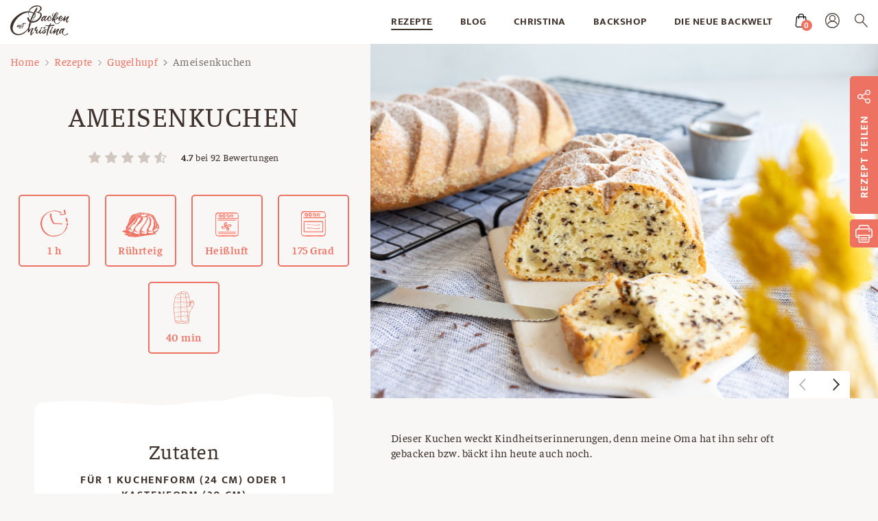

--- FILE ---
content_type: text/html; charset=UTF-8
request_url: https://www.backenmitchristina.at/rezepte/ameisenkuchen/
body_size: 64888
content:
<!doctype html>
<html lang="de" class="bmc">
<head>
  <meta charset="UTF-8">
  <meta name="viewport" content="width=device-width, initial-scale=1">
  <link rel="profile" href="https://gmpg.org/xfn/11">
  <link rel="apple-touch-icon" sizes="180x180" href="/apple-touch-icon.png">
  <link rel="icon" type="image/x-icon" sizes="32x32" href="/favicon.ico">
  <link rel="icon" type="image/png" sizes="16x16" href="/favicon-16x16.png">
  <link rel="manifest" href="/site.webmanifest">
  <link rel="mask-icon" href="/safari-pinned-tab.svg" color="#d37263">
  <meta name="msapplication-TileColor" content="#d37263">
  <meta name="theme-color" content="#ffffff">
  <link rel="preload" href="https://www.backenmitchristina.at/wp-content/themes/theme/assets/fonts/Faustina-Regular.woff2" as="font" type="font/woff2" crossorigin>
  <link rel="preload" href="https://www.backenmitchristina.at/wp-content/themes/theme/assets/fonts/Faustina-Italic.woff2" as="font" type="font/woff2" crossorigin>
  <link rel="preload" href="https://www.backenmitchristina.at/wp-content/themes/theme/assets/fonts/Faustina-Bold.woff2" as="font" type="font/woff2" crossorigin>
  <link rel="preload" href="https://www.backenmitchristina.at/wp-content/themes/theme/assets/fonts/Faustina-BoldItalic.woff2" as="font" type="font/woff2" crossorigin>
  <link rel="preload" href="https://www.backenmitchristina.at/wp-content/themes/theme/assets/fonts/Mukta-Regular.woff2" as="font" type="font/woff2" crossorigin>
  <link rel="preload" href="https://www.backenmitchristina.at/wp-content/themes/theme/assets/fonts/Mukta-Bold.woff2" as="font" type="font/woff2" crossorigin>
  <link rel="preload" href="https://www.backenmitchristina.at/wp-content/themes/theme/assets/fonts/Roshida-Valentines.woff2" as="font" type="font/woff2" crossorigin>
  <link rel="preload" href="https://www.backenmitchristina.at/wp-content/themes/theme/assets/fonts/BelginRegular.woff2" as="font" type="font/woff2" crossorigin>
  <link rel="preload" href="https://www.backenmitchristina.at/wp-content/themes/theme/assets/fonts/AvenirNextCyr-Italic.woff2" as="font" type="font/woff2" crossorigin>
  <link rel="preload" href="https://www.backenmitchristina.at/wp-content/themes/theme/assets/fonts/AvenirNextCyr-Regular.woff2" as="font" type="font/woff2" crossorigin>
  <link rel="preload" href="https://www.backenmitchristina.at/wp-content/themes/theme/assets/fonts/AvenirNextCyr-Bold.woff2" as="font" type="font/woff2" crossorigin>
  <link rel="preload" href="https://www.backenmitchristina.at/wp-content/themes/theme/assets/fonts/CitrusGothic-Regular.woff2" as="font" type="font/woff2" crossorigin>
	<meta name='robots' content='index, follow, max-image-preview:large, max-snippet:-1, max-video-preview:-1' />

	<!-- This site is optimized with the Yoast SEO plugin v26.7 - https://yoast.com/wordpress/plugins/seo/ -->
	<title>Ameisenkuchen - Backen mit Christina</title>
	<link rel="canonical" href="https://www.backenmitchristina.at/rezepte/ameisenkuchen/" />
	<meta property="og:locale" content="de_DE" />
	<meta property="og:type" content="article" />
	<meta property="og:title" content="Ameisenkuchen - Backen mit Christina" />
	<meta property="og:url" content="https://www.backenmitchristina.at/rezepte/ameisenkuchen/" />
	<meta property="og:site_name" content="Backen mit Christina" />
	<meta property="article:publisher" content="https://www.facebook.com/backenmitchristina" />
	<meta property="article:modified_time" content="2024-10-10T06:24:56+00:00" />
	<meta property="og:image" content="https://www.backenmitchristina.at/wp-content/uploads/2019/10/425a3915-825x517.jpg" />
	<meta property="og:image:width" content="1200" />
	<meta property="og:image:height" content="630" />
	<meta property="og:image:type" content="image/jpeg" />
	<meta name="twitter:card" content="summary_large_image" />
	<meta name="twitter:label1" content="Geschätzte Lesezeit" />
	<meta name="twitter:data1" content="1 Minute" />
	<script type="application/ld+json" class="yoast-schema-graph">{"@context":"https://schema.org","@graph":[{"@type":"WebPage","@id":"https://www.backenmitchristina.at/rezepte/ameisenkuchen/","url":"https://www.backenmitchristina.at/rezepte/ameisenkuchen/","name":"Ameisenkuchen - Backen mit Christina","isPartOf":{"@id":"https://www.backenmitchristina.at/#website"},"datePublished":"2019-10-17T20:13:20+00:00","dateModified":"2024-10-10T06:24:56+00:00","breadcrumb":{"@id":"https://www.backenmitchristina.at/rezepte/ameisenkuchen/#breadcrumb"},"inLanguage":"de","potentialAction":[{"@type":"ReadAction","target":["https://www.backenmitchristina.at/rezepte/ameisenkuchen/"]}]},{"@type":"BreadcrumbList","@id":"https://www.backenmitchristina.at/rezepte/ameisenkuchen/#breadcrumb","itemListElement":[{"@type":"ListItem","position":1,"name":"Home","item":"https://www.backenmitchristina.at/"},{"@type":"ListItem","position":2,"name":"Ameisenkuchen"}]},{"@type":"WebSite","@id":"https://www.backenmitchristina.at/#website","url":"https://www.backenmitchristina.at/","name":"Backen mit Christina","description":"Willkommen auf der Website von Backen mit Christina!","publisher":{"@id":"https://www.backenmitchristina.at/#/schema/person/8fe6178d7562697eaedde58062a190d6"},"potentialAction":[{"@type":"SearchAction","target":{"@type":"EntryPoint","urlTemplate":"https://www.backenmitchristina.at/?s={search_term_string}"},"query-input":{"@type":"PropertyValueSpecification","valueRequired":true,"valueName":"search_term_string"}}],"inLanguage":"de"},{"@type":["Person","Organization"],"@id":"https://www.backenmitchristina.at/#/schema/person/8fe6178d7562697eaedde58062a190d6","name":"Christina Bauer","image":{"@type":"ImageObject","inLanguage":"de","@id":"https://www.backenmitchristina.at/#/schema/person/image/","url":"https://www.backenmitchristina.at/wp-content/uploads/2019/10/logo.svg","contentUrl":"https://www.backenmitchristina.at/wp-content/uploads/2019/10/logo.svg","width":1,"height":1,"caption":"Christina Bauer"},"logo":{"@id":"https://www.backenmitchristina.at/#/schema/person/image/"},"sameAs":["https://www.facebook.com/backenmitchristina","https://www.instagram.com/backenmitchristina/"]}]}</script>
	<!-- / Yoast SEO plugin. -->


<link rel="alternate" type="application/rss+xml" title="Backen mit Christina &raquo; Feed" href="https://www.backenmitchristina.at/feed/" />
<link rel="alternate" type="application/rss+xml" title="Backen mit Christina &raquo; Kommentar-Feed" href="https://www.backenmitchristina.at/comments/feed/" />
<link rel="alternate" title="oEmbed (JSON)" type="application/json+oembed" href="https://www.backenmitchristina.at/wp-json/oembed/1.0/embed?url=https%3A%2F%2Fwww.backenmitchristina.at%2Frezepte%2Fameisenkuchen%2F" />
<link rel="alternate" title="oEmbed (XML)" type="text/xml+oembed" href="https://www.backenmitchristina.at/wp-json/oembed/1.0/embed?url=https%3A%2F%2Fwww.backenmitchristina.at%2Frezepte%2Fameisenkuchen%2F&#038;format=xml" />
<script> 
  window.dataLayer = window.dataLayer || [];
  function gtag(){dataLayer.push(arguments);}
</script><style id='wp-img-auto-sizes-contain-inline-css' type='text/css'>
img:is([sizes=auto i],[sizes^="auto," i]){contain-intrinsic-size:3000px 1500px}
/*# sourceURL=wp-img-auto-sizes-contain-inline-css */
</style>
<link rel='stylesheet' id='addify_csp_front_css-css' href='https://www.backenmitchristina.at/wp-content/plugins/role-based-pricing-for-woocommerce//assets/css/addify_csp_front_css.css?ver=1.0' type='text/css' media='all' />
<style id='wp-emoji-styles-inline-css' type='text/css'>

	img.wp-smiley, img.emoji {
		display: inline !important;
		border: none !important;
		box-shadow: none !important;
		height: 1em !important;
		width: 1em !important;
		margin: 0 0.07em !important;
		vertical-align: -0.1em !important;
		background: none !important;
		padding: 0 !important;
	}
/*# sourceURL=wp-emoji-styles-inline-css */
</style>
<style id='wp-block-library-inline-css' type='text/css'>
:root{--wp-block-synced-color:#7a00df;--wp-block-synced-color--rgb:122,0,223;--wp-bound-block-color:var(--wp-block-synced-color);--wp-editor-canvas-background:#ddd;--wp-admin-theme-color:#007cba;--wp-admin-theme-color--rgb:0,124,186;--wp-admin-theme-color-darker-10:#006ba1;--wp-admin-theme-color-darker-10--rgb:0,107,160.5;--wp-admin-theme-color-darker-20:#005a87;--wp-admin-theme-color-darker-20--rgb:0,90,135;--wp-admin-border-width-focus:2px}@media (min-resolution:192dpi){:root{--wp-admin-border-width-focus:1.5px}}.wp-element-button{cursor:pointer}:root .has-very-light-gray-background-color{background-color:#eee}:root .has-very-dark-gray-background-color{background-color:#313131}:root .has-very-light-gray-color{color:#eee}:root .has-very-dark-gray-color{color:#313131}:root .has-vivid-green-cyan-to-vivid-cyan-blue-gradient-background{background:linear-gradient(135deg,#00d084,#0693e3)}:root .has-purple-crush-gradient-background{background:linear-gradient(135deg,#34e2e4,#4721fb 50%,#ab1dfe)}:root .has-hazy-dawn-gradient-background{background:linear-gradient(135deg,#faaca8,#dad0ec)}:root .has-subdued-olive-gradient-background{background:linear-gradient(135deg,#fafae1,#67a671)}:root .has-atomic-cream-gradient-background{background:linear-gradient(135deg,#fdd79a,#004a59)}:root .has-nightshade-gradient-background{background:linear-gradient(135deg,#330968,#31cdcf)}:root .has-midnight-gradient-background{background:linear-gradient(135deg,#020381,#2874fc)}:root{--wp--preset--font-size--normal:16px;--wp--preset--font-size--huge:42px}.has-regular-font-size{font-size:1em}.has-larger-font-size{font-size:2.625em}.has-normal-font-size{font-size:var(--wp--preset--font-size--normal)}.has-huge-font-size{font-size:var(--wp--preset--font-size--huge)}.has-text-align-center{text-align:center}.has-text-align-left{text-align:left}.has-text-align-right{text-align:right}.has-fit-text{white-space:nowrap!important}#end-resizable-editor-section{display:none}.aligncenter{clear:both}.items-justified-left{justify-content:flex-start}.items-justified-center{justify-content:center}.items-justified-right{justify-content:flex-end}.items-justified-space-between{justify-content:space-between}.screen-reader-text{border:0;clip-path:inset(50%);height:1px;margin:-1px;overflow:hidden;padding:0;position:absolute;width:1px;word-wrap:normal!important}.screen-reader-text:focus{background-color:#ddd;clip-path:none;color:#444;display:block;font-size:1em;height:auto;left:5px;line-height:normal;padding:15px 23px 14px;text-decoration:none;top:5px;width:auto;z-index:100000}html :where(.has-border-color){border-style:solid}html :where([style*=border-top-color]){border-top-style:solid}html :where([style*=border-right-color]){border-right-style:solid}html :where([style*=border-bottom-color]){border-bottom-style:solid}html :where([style*=border-left-color]){border-left-style:solid}html :where([style*=border-width]){border-style:solid}html :where([style*=border-top-width]){border-top-style:solid}html :where([style*=border-right-width]){border-right-style:solid}html :where([style*=border-bottom-width]){border-bottom-style:solid}html :where([style*=border-left-width]){border-left-style:solid}html :where(img[class*=wp-image-]){height:auto;max-width:100%}:where(figure){margin:0 0 1em}html :where(.is-position-sticky){--wp-admin--admin-bar--position-offset:var(--wp-admin--admin-bar--height,0px)}@media screen and (max-width:600px){html :where(.is-position-sticky){--wp-admin--admin-bar--position-offset:0px}}

/*# sourceURL=wp-block-library-inline-css */
</style><link rel='stylesheet' id='wc-blocks-style-css' href='https://www.backenmitchristina.at/wp-content/plugins/woocommerce/assets/client/blocks/wc-blocks.css?ver=wc-10.4.3' type='text/css' media='all' />
<style id='global-styles-inline-css' type='text/css'>
:root{--wp--preset--aspect-ratio--square: 1;--wp--preset--aspect-ratio--4-3: 4/3;--wp--preset--aspect-ratio--3-4: 3/4;--wp--preset--aspect-ratio--3-2: 3/2;--wp--preset--aspect-ratio--2-3: 2/3;--wp--preset--aspect-ratio--16-9: 16/9;--wp--preset--aspect-ratio--9-16: 9/16;--wp--preset--color--black: #000000;--wp--preset--color--cyan-bluish-gray: #abb8c3;--wp--preset--color--white: #ffffff;--wp--preset--color--pale-pink: #f78da7;--wp--preset--color--vivid-red: #cf2e2e;--wp--preset--color--luminous-vivid-orange: #ff6900;--wp--preset--color--luminous-vivid-amber: #fcb900;--wp--preset--color--light-green-cyan: #7bdcb5;--wp--preset--color--vivid-green-cyan: #00d084;--wp--preset--color--pale-cyan-blue: #8ed1fc;--wp--preset--color--vivid-cyan-blue: #0693e3;--wp--preset--color--vivid-purple: #9b51e0;--wp--preset--gradient--vivid-cyan-blue-to-vivid-purple: linear-gradient(135deg,rgb(6,147,227) 0%,rgb(155,81,224) 100%);--wp--preset--gradient--light-green-cyan-to-vivid-green-cyan: linear-gradient(135deg,rgb(122,220,180) 0%,rgb(0,208,130) 100%);--wp--preset--gradient--luminous-vivid-amber-to-luminous-vivid-orange: linear-gradient(135deg,rgb(252,185,0) 0%,rgb(255,105,0) 100%);--wp--preset--gradient--luminous-vivid-orange-to-vivid-red: linear-gradient(135deg,rgb(255,105,0) 0%,rgb(207,46,46) 100%);--wp--preset--gradient--very-light-gray-to-cyan-bluish-gray: linear-gradient(135deg,rgb(238,238,238) 0%,rgb(169,184,195) 100%);--wp--preset--gradient--cool-to-warm-spectrum: linear-gradient(135deg,rgb(74,234,220) 0%,rgb(151,120,209) 20%,rgb(207,42,186) 40%,rgb(238,44,130) 60%,rgb(251,105,98) 80%,rgb(254,248,76) 100%);--wp--preset--gradient--blush-light-purple: linear-gradient(135deg,rgb(255,206,236) 0%,rgb(152,150,240) 100%);--wp--preset--gradient--blush-bordeaux: linear-gradient(135deg,rgb(254,205,165) 0%,rgb(254,45,45) 50%,rgb(107,0,62) 100%);--wp--preset--gradient--luminous-dusk: linear-gradient(135deg,rgb(255,203,112) 0%,rgb(199,81,192) 50%,rgb(65,88,208) 100%);--wp--preset--gradient--pale-ocean: linear-gradient(135deg,rgb(255,245,203) 0%,rgb(182,227,212) 50%,rgb(51,167,181) 100%);--wp--preset--gradient--electric-grass: linear-gradient(135deg,rgb(202,248,128) 0%,rgb(113,206,126) 100%);--wp--preset--gradient--midnight: linear-gradient(135deg,rgb(2,3,129) 0%,rgb(40,116,252) 100%);--wp--preset--font-size--small: 13px;--wp--preset--font-size--medium: 20px;--wp--preset--font-size--large: 36px;--wp--preset--font-size--x-large: 42px;--wp--preset--spacing--20: 0.44rem;--wp--preset--spacing--30: 0.67rem;--wp--preset--spacing--40: 1rem;--wp--preset--spacing--50: 1.5rem;--wp--preset--spacing--60: 2.25rem;--wp--preset--spacing--70: 3.38rem;--wp--preset--spacing--80: 5.06rem;--wp--preset--shadow--natural: 6px 6px 9px rgba(0, 0, 0, 0.2);--wp--preset--shadow--deep: 12px 12px 50px rgba(0, 0, 0, 0.4);--wp--preset--shadow--sharp: 6px 6px 0px rgba(0, 0, 0, 0.2);--wp--preset--shadow--outlined: 6px 6px 0px -3px rgb(255, 255, 255), 6px 6px rgb(0, 0, 0);--wp--preset--shadow--crisp: 6px 6px 0px rgb(0, 0, 0);}:where(.is-layout-flex){gap: 0.5em;}:where(.is-layout-grid){gap: 0.5em;}body .is-layout-flex{display: flex;}.is-layout-flex{flex-wrap: wrap;align-items: center;}.is-layout-flex > :is(*, div){margin: 0;}body .is-layout-grid{display: grid;}.is-layout-grid > :is(*, div){margin: 0;}:where(.wp-block-columns.is-layout-flex){gap: 2em;}:where(.wp-block-columns.is-layout-grid){gap: 2em;}:where(.wp-block-post-template.is-layout-flex){gap: 1.25em;}:where(.wp-block-post-template.is-layout-grid){gap: 1.25em;}.has-black-color{color: var(--wp--preset--color--black) !important;}.has-cyan-bluish-gray-color{color: var(--wp--preset--color--cyan-bluish-gray) !important;}.has-white-color{color: var(--wp--preset--color--white) !important;}.has-pale-pink-color{color: var(--wp--preset--color--pale-pink) !important;}.has-vivid-red-color{color: var(--wp--preset--color--vivid-red) !important;}.has-luminous-vivid-orange-color{color: var(--wp--preset--color--luminous-vivid-orange) !important;}.has-luminous-vivid-amber-color{color: var(--wp--preset--color--luminous-vivid-amber) !important;}.has-light-green-cyan-color{color: var(--wp--preset--color--light-green-cyan) !important;}.has-vivid-green-cyan-color{color: var(--wp--preset--color--vivid-green-cyan) !important;}.has-pale-cyan-blue-color{color: var(--wp--preset--color--pale-cyan-blue) !important;}.has-vivid-cyan-blue-color{color: var(--wp--preset--color--vivid-cyan-blue) !important;}.has-vivid-purple-color{color: var(--wp--preset--color--vivid-purple) !important;}.has-black-background-color{background-color: var(--wp--preset--color--black) !important;}.has-cyan-bluish-gray-background-color{background-color: var(--wp--preset--color--cyan-bluish-gray) !important;}.has-white-background-color{background-color: var(--wp--preset--color--white) !important;}.has-pale-pink-background-color{background-color: var(--wp--preset--color--pale-pink) !important;}.has-vivid-red-background-color{background-color: var(--wp--preset--color--vivid-red) !important;}.has-luminous-vivid-orange-background-color{background-color: var(--wp--preset--color--luminous-vivid-orange) !important;}.has-luminous-vivid-amber-background-color{background-color: var(--wp--preset--color--luminous-vivid-amber) !important;}.has-light-green-cyan-background-color{background-color: var(--wp--preset--color--light-green-cyan) !important;}.has-vivid-green-cyan-background-color{background-color: var(--wp--preset--color--vivid-green-cyan) !important;}.has-pale-cyan-blue-background-color{background-color: var(--wp--preset--color--pale-cyan-blue) !important;}.has-vivid-cyan-blue-background-color{background-color: var(--wp--preset--color--vivid-cyan-blue) !important;}.has-vivid-purple-background-color{background-color: var(--wp--preset--color--vivid-purple) !important;}.has-black-border-color{border-color: var(--wp--preset--color--black) !important;}.has-cyan-bluish-gray-border-color{border-color: var(--wp--preset--color--cyan-bluish-gray) !important;}.has-white-border-color{border-color: var(--wp--preset--color--white) !important;}.has-pale-pink-border-color{border-color: var(--wp--preset--color--pale-pink) !important;}.has-vivid-red-border-color{border-color: var(--wp--preset--color--vivid-red) !important;}.has-luminous-vivid-orange-border-color{border-color: var(--wp--preset--color--luminous-vivid-orange) !important;}.has-luminous-vivid-amber-border-color{border-color: var(--wp--preset--color--luminous-vivid-amber) !important;}.has-light-green-cyan-border-color{border-color: var(--wp--preset--color--light-green-cyan) !important;}.has-vivid-green-cyan-border-color{border-color: var(--wp--preset--color--vivid-green-cyan) !important;}.has-pale-cyan-blue-border-color{border-color: var(--wp--preset--color--pale-cyan-blue) !important;}.has-vivid-cyan-blue-border-color{border-color: var(--wp--preset--color--vivid-cyan-blue) !important;}.has-vivid-purple-border-color{border-color: var(--wp--preset--color--vivid-purple) !important;}.has-vivid-cyan-blue-to-vivid-purple-gradient-background{background: var(--wp--preset--gradient--vivid-cyan-blue-to-vivid-purple) !important;}.has-light-green-cyan-to-vivid-green-cyan-gradient-background{background: var(--wp--preset--gradient--light-green-cyan-to-vivid-green-cyan) !important;}.has-luminous-vivid-amber-to-luminous-vivid-orange-gradient-background{background: var(--wp--preset--gradient--luminous-vivid-amber-to-luminous-vivid-orange) !important;}.has-luminous-vivid-orange-to-vivid-red-gradient-background{background: var(--wp--preset--gradient--luminous-vivid-orange-to-vivid-red) !important;}.has-very-light-gray-to-cyan-bluish-gray-gradient-background{background: var(--wp--preset--gradient--very-light-gray-to-cyan-bluish-gray) !important;}.has-cool-to-warm-spectrum-gradient-background{background: var(--wp--preset--gradient--cool-to-warm-spectrum) !important;}.has-blush-light-purple-gradient-background{background: var(--wp--preset--gradient--blush-light-purple) !important;}.has-blush-bordeaux-gradient-background{background: var(--wp--preset--gradient--blush-bordeaux) !important;}.has-luminous-dusk-gradient-background{background: var(--wp--preset--gradient--luminous-dusk) !important;}.has-pale-ocean-gradient-background{background: var(--wp--preset--gradient--pale-ocean) !important;}.has-electric-grass-gradient-background{background: var(--wp--preset--gradient--electric-grass) !important;}.has-midnight-gradient-background{background: var(--wp--preset--gradient--midnight) !important;}.has-small-font-size{font-size: var(--wp--preset--font-size--small) !important;}.has-medium-font-size{font-size: var(--wp--preset--font-size--medium) !important;}.has-large-font-size{font-size: var(--wp--preset--font-size--large) !important;}.has-x-large-font-size{font-size: var(--wp--preset--font-size--x-large) !important;}
/*# sourceURL=global-styles-inline-css */
</style>

<style id='classic-theme-styles-inline-css' type='text/css'>
/*! This file is auto-generated */
.wp-block-button__link{color:#fff;background-color:#32373c;border-radius:9999px;box-shadow:none;text-decoration:none;padding:calc(.667em + 2px) calc(1.333em + 2px);font-size:1.125em}.wp-block-file__button{background:#32373c;color:#fff;text-decoration:none}
/*# sourceURL=/wp-includes/css/classic-themes.min.css */
</style>
<link rel='stylesheet' id='events-manager-css' href='https://www.backenmitchristina.at/wp-content/plugins/events-manager/includes/css/events-manager.min.css?ver=7.2.3.1' type='text/css' media='all' />
<link rel='stylesheet' id='events-manager-pro-css' href='https://www.backenmitchristina.at/wp-content/plugins/events-manager-pro/includes/css/events-manager-pro.css?ver=3.7.2.3' type='text/css' media='all' />
<link rel='stylesheet' id='follow-up-emails-css' href='https://www.backenmitchristina.at/wp-content/plugins/woocommerce-follow-up-emails/templates/followups.css?ver=4.9.51' type='text/css' media='all' />
<link rel='stylesheet' id='woocommerce-layout-css' href='https://www.backenmitchristina.at/wp-content/plugins/woocommerce/assets/css/woocommerce-layout.css?ver=10.4.3' type='text/css' media='all' />
<link rel='stylesheet' id='woocommerce-smallscreen-css' href='https://www.backenmitchristina.at/wp-content/plugins/woocommerce/assets/css/woocommerce-smallscreen.css?ver=10.4.3' type='text/css' media='only screen and (max-width: 768px)' />
<link rel='stylesheet' id='woocommerce-general-css' href='https://www.backenmitchristina.at/wp-content/plugins/woocommerce/assets/css/woocommerce.css?ver=10.4.3' type='text/css' media='all' />
<style id='woocommerce-inline-inline-css' type='text/css'>
.woocommerce form .form-row .required { visibility: visible; }
/*# sourceURL=woocommerce-inline-inline-css */
</style>
<link rel='stylesheet' id='learndash_quiz_front_css-css' href='//www.backenmitchristina.at/wp-content/plugins/sfwd-lms/themes/legacy/templates/learndash_quiz_front.min.css?ver=4.25.6' type='text/css' media='all' />
<link rel='stylesheet' id='dashicons-css' href='https://www.backenmitchristina.at/wp-includes/css/dashicons.min.css?ver=6.9' type='text/css' media='all' />
<link rel='stylesheet' id='learndash-css' href='//www.backenmitchristina.at/wp-content/plugins/sfwd-lms/src/assets/dist/css/styles.css?ver=4.25.6' type='text/css' media='all' />
<link rel='stylesheet' id='jquery-dropdown-css-css' href='//www.backenmitchristina.at/wp-content/plugins/sfwd-lms/assets/css/jquery.dropdown.min.css?ver=4.25.6' type='text/css' media='all' />
<link rel='stylesheet' id='learndash_lesson_video-css' href='//www.backenmitchristina.at/wp-content/plugins/sfwd-lms/themes/legacy/templates/learndash_lesson_video.min.css?ver=4.25.6' type='text/css' media='all' />
<link rel='stylesheet' id='learndash-admin-bar-css' href='https://www.backenmitchristina.at/wp-content/plugins/sfwd-lms/src/assets/dist/css/admin-bar/styles.css?ver=4.25.6' type='text/css' media='all' />
<link rel='stylesheet' id='learndash-course-grid-skin-grid-css' href='https://www.backenmitchristina.at/wp-content/plugins/sfwd-lms/includes/course-grid/templates/skins/grid/style.css?ver=4.25.6' type='text/css' media='all' />
<link rel='stylesheet' id='learndash-course-grid-pagination-css' href='https://www.backenmitchristina.at/wp-content/plugins/sfwd-lms/includes/course-grid/templates/pagination/style.css?ver=4.25.6' type='text/css' media='all' />
<link rel='stylesheet' id='learndash-course-grid-filter-css' href='https://www.backenmitchristina.at/wp-content/plugins/sfwd-lms/includes/course-grid/templates/filter/style.css?ver=4.25.6' type='text/css' media='all' />
<link rel='stylesheet' id='learndash-course-grid-card-grid-1-css' href='https://www.backenmitchristina.at/wp-content/plugins/sfwd-lms/includes/course-grid/templates/cards/grid-1/style.css?ver=4.25.6' type='text/css' media='all' />
<link rel='stylesheet' id='swiper-style-css' href='https://www.backenmitchristina.at/wp-content/themes/theme/assets/css/swiper.css?ver=6.9' type='text/css' media='all' />
<link rel='stylesheet' id='photoswipe-style-css' href='https://www.backenmitchristina.at/wp-content/themes/theme/assets/css/photoswipe.css?ver=6.9' type='text/css' media='all' />
<link rel='stylesheet' id='bmc-style-css' href='https://www.backenmitchristina.at/wp-content/themes/theme/style.css?ver=f1cb6504428f4af63e1f12afdcc1c1b886f72a26' type='text/css' media='all' />
<link rel='stylesheet' id='learndash-front-css' href='//www.backenmitchristina.at/wp-content/plugins/sfwd-lms/themes/ld30/assets/css/learndash.min.css?ver=4.25.6' type='text/css' media='all' />
<style id='learndash-front-inline-css' type='text/css'>
		.learndash-wrapper .ld-item-list .ld-item-list-item.ld-is-next,
		.learndash-wrapper .wpProQuiz_content .wpProQuiz_questionListItem label:focus-within {
			border-color: #00a2e8;
		}

		/*
		.learndash-wrapper a:not(.ld-button):not(#quiz_continue_link):not(.ld-focus-menu-link):not(.btn-blue):not(#quiz_continue_link):not(.ld-js-register-account):not(#ld-focus-mode-course-heading):not(#btn-join):not(.ld-item-name):not(.ld-table-list-item-preview):not(.ld-lesson-item-preview-heading),
		 */

		.learndash-wrapper .ld-breadcrumbs a,
		.learndash-wrapper .ld-lesson-item.ld-is-current-lesson .ld-lesson-item-preview-heading,
		.learndash-wrapper .ld-lesson-item.ld-is-current-lesson .ld-lesson-title,
		.learndash-wrapper .ld-primary-color-hover:hover,
		.learndash-wrapper .ld-primary-color,
		.learndash-wrapper .ld-primary-color-hover:hover,
		.learndash-wrapper .ld-primary-color,
		.learndash-wrapper .ld-tabs .ld-tabs-navigation .ld-tab.ld-active,
		.learndash-wrapper .ld-button.ld-button-transparent,
		.learndash-wrapper .ld-button.ld-button-reverse,
		.learndash-wrapper .ld-icon-certificate,
		.learndash-wrapper .ld-login-modal .ld-login-modal-login .ld-modal-heading,
		#wpProQuiz_user_content a,
		.learndash-wrapper .ld-item-list .ld-item-list-item a.ld-item-name:hover,
		.learndash-wrapper .ld-focus-comments__heading-actions .ld-expand-button,
		.learndash-wrapper .ld-focus-comments__heading a,
		.learndash-wrapper .ld-focus-comments .comment-respond a,
		.learndash-wrapper .ld-focus-comment .ld-comment-reply a.comment-reply-link:hover,
		.learndash-wrapper .ld-expand-button.ld-button-alternate {
			color: #00a2e8 !important;
		}

		.learndash-wrapper .ld-focus-comment.bypostauthor>.ld-comment-wrapper,
		.learndash-wrapper .ld-focus-comment.role-group_leader>.ld-comment-wrapper,
		.learndash-wrapper .ld-focus-comment.role-administrator>.ld-comment-wrapper {
			background-color:rgba(0, 162, 232, 0.03) !important;
		}


		.learndash-wrapper .ld-primary-background,
		.learndash-wrapper .ld-tabs .ld-tabs-navigation .ld-tab.ld-active:after {
			background: #00a2e8 !important;
		}



		.learndash-wrapper .ld-course-navigation .ld-lesson-item.ld-is-current-lesson .ld-status-incomplete,
		.learndash-wrapper .ld-focus-comment.bypostauthor:not(.ptype-sfwd-assignment) >.ld-comment-wrapper>.ld-comment-avatar img,
		.learndash-wrapper .ld-focus-comment.role-group_leader>.ld-comment-wrapper>.ld-comment-avatar img,
		.learndash-wrapper .ld-focus-comment.role-administrator>.ld-comment-wrapper>.ld-comment-avatar img {
			border-color: #00a2e8 !important;
		}



		.learndash-wrapper .ld-loading::before {
			border-top:3px solid #00a2e8 !important;
		}

		.learndash-wrapper .ld-button:hover:not([disabled]):not(.ld-button-transparent):not(.ld--ignore-inline-css),
		#learndash-tooltips .ld-tooltip:after,
		#learndash-tooltips .ld-tooltip,
		.ld-tooltip:not(.ld-tooltip--modern) [role="tooltip"],
		.learndash-wrapper .ld-primary-background,
		.learndash-wrapper .btn-join:not(.ld--ignore-inline-css),
		.learndash-wrapper #btn-join:not(.ld--ignore-inline-css),
		.learndash-wrapper .ld-button:not([disabled]):not(.ld-button-reverse):not(.ld-button-transparent):not(.ld--ignore-inline-css),
		.learndash-wrapper .ld-expand-button:not([disabled]),
		.learndash-wrapper .wpProQuiz_content .wpProQuiz_button:not([disabled]):not(.wpProQuiz_button_reShowQuestion):not(.wpProQuiz_button_restartQuiz),
		.learndash-wrapper .wpProQuiz_content .wpProQuiz_button2:not([disabled]),
		.learndash-wrapper .ld-focus .ld-focus-sidebar .ld-course-navigation-heading,
		.learndash-wrapper .ld-focus-comments .form-submit #submit,
		.learndash-wrapper .ld-login-modal input[type='submit']:not([disabled]),
		.learndash-wrapper .ld-login-modal .ld-login-modal-register:not([disabled]),
		.learndash-wrapper .wpProQuiz_content .wpProQuiz_certificate a.btn-blue:not([disabled]),
		.learndash-wrapper .ld-focus .ld-focus-header .ld-user-menu .ld-user-menu-items a:not([disabled]),
		#wpProQuiz_user_content table.wp-list-table thead th,
		#wpProQuiz_overlay_close:not([disabled]),
		.learndash-wrapper .ld-expand-button.ld-button-alternate:not([disabled]) .ld-icon {
			background-color: #00a2e8 !important;
			color: #000000;
		}

		.learndash-wrapper .ld-focus .ld-focus-sidebar .ld-focus-sidebar-trigger:not([disabled]):not(:hover):not(:focus) .ld-icon {
			background-color: #00a2e8;
		}

		.learndash-wrapper .ld-focus .ld-focus-sidebar .ld-focus-sidebar-trigger:hover .ld-icon,
		.learndash-wrapper .ld-focus .ld-focus-sidebar .ld-focus-sidebar-trigger:focus .ld-icon {
			border-color: #00a2e8;
			color: #00a2e8;
		}

		.learndash-wrapper .ld-button:focus:not(.ld-button-transparent):not(.ld--ignore-inline-css),
		.learndash-wrapper .btn-join:focus:not(.ld--ignore-inline-css),
		.learndash-wrapper #btn-join:focus:not(.ld--ignore-inline-css),
		.learndash-wrapper .ld-expand-button:focus,
		.learndash-wrapper .wpProQuiz_content .wpProQuiz_button:not(.wpProQuiz_button_reShowQuestion):focus:not(.wpProQuiz_button_restartQuiz),
		.learndash-wrapper .wpProQuiz_content .wpProQuiz_button2:focus,
		.learndash-wrapper .ld-focus-comments .form-submit #submit,
		.learndash-wrapper .ld-login-modal input[type='submit']:focus,
		.learndash-wrapper .ld-login-modal .ld-login-modal-register:focus,
		.learndash-wrapper .wpProQuiz_content .wpProQuiz_certificate a.btn-blue:focus {
			opacity: 0.75; /* Replicates the hover/focus states pre-4.21.3. */
			outline-color: #00a2e8;
		}

		.learndash-wrapper .ld-button:hover:not(.ld-button-transparent):not(.ld--ignore-inline-css),
		.learndash-wrapper .btn-join:hover:not(.ld--ignore-inline-css),
		.learndash-wrapper #btn-join:hover:not(.ld--ignore-inline-css),
		.learndash-wrapper .ld-expand-button:hover,
		.learndash-wrapper .wpProQuiz_content .wpProQuiz_button:not(.wpProQuiz_button_reShowQuestion):hover:not(.wpProQuiz_button_restartQuiz),
		.learndash-wrapper .wpProQuiz_content .wpProQuiz_button2:hover,
		.learndash-wrapper .ld-focus-comments .form-submit #submit,
		.learndash-wrapper .ld-login-modal input[type='submit']:hover,
		.learndash-wrapper .ld-login-modal .ld-login-modal-register:hover,
		.learndash-wrapper .wpProQuiz_content .wpProQuiz_certificate a.btn-blue:hover {
			background-color: #00a2e8; /* Replicates the hover/focus states pre-4.21.3. */
			opacity: 0.85; /* Replicates the hover/focus states pre-4.21.3. */
		}

		.learndash-wrapper .ld-item-list .ld-item-search .ld-closer:focus {
			border-color: #00a2e8;
		}

		.learndash-wrapper .ld-focus .ld-focus-header .ld-user-menu .ld-user-menu-items:before {
			border-bottom-color: #00a2e8 !important;
		}

		.learndash-wrapper .ld-button.ld-button-transparent:hover {
			background: transparent !important;
		}

		.learndash-wrapper .ld-button.ld-button-transparent:focus {
			outline-color: #00a2e8;
		}

		.learndash-wrapper .ld-focus .ld-focus-header .sfwd-mark-complete .learndash_mark_complete_button:not(.ld--ignore-inline-css),
		.learndash-wrapper .ld-focus .ld-focus-header #sfwd-mark-complete #learndash_mark_complete_button,
		.learndash-wrapper .ld-button.ld-button-transparent,
		.learndash-wrapper .ld-button.ld-button-alternate,
		.learndash-wrapper .ld-expand-button.ld-button-alternate {
			background-color:transparent !important;
		}

		.learndash-wrapper .ld-focus-header .ld-user-menu .ld-user-menu-items a,
		.learndash-wrapper .ld-button.ld-button-reverse:hover,
		.learndash-wrapper .ld-alert-success .ld-alert-icon.ld-icon-certificate,
		.learndash-wrapper .ld-alert-warning .ld-button,
		.learndash-wrapper .ld-primary-background.ld-status {
			color:white !important;
		}

		.learndash-wrapper .ld-status.ld-status-unlocked {
			background-color: rgba(0,162,232,0.2) !important;
			color: #00a2e8 !important;
		}

		.learndash-wrapper .wpProQuiz_content .wpProQuiz_addToplist {
			background-color: rgba(0,162,232,0.1) !important;
			border: 1px solid #00a2e8 !important;
		}

		.learndash-wrapper .wpProQuiz_content .wpProQuiz_toplistTable th {
			background: #00a2e8 !important;
		}

		.learndash-wrapper .wpProQuiz_content .wpProQuiz_toplistTrOdd {
			background-color: rgba(0,162,232,0.1) !important;
		}


		.learndash-wrapper .wpProQuiz_content .wpProQuiz_time_limit .wpProQuiz_progress {
			background-color: #00a2e8 !important;
		}
		
		.learndash-wrapper #quiz_continue_link,
		.learndash-wrapper .ld-secondary-background,
		.learndash-wrapper .learndash_mark_complete_button:not(.ld--ignore-inline-css),
		.learndash-wrapper #learndash_mark_complete_button,
		.learndash-wrapper .ld-status-complete,
		.learndash-wrapper .ld-alert-success .ld-button,
		.learndash-wrapper .ld-alert-success .ld-alert-icon {
			background-color: #019e7c !important;
		}

		.learndash-wrapper #quiz_continue_link:focus,
		.learndash-wrapper .learndash_mark_complete_button:focus:not(.ld--ignore-inline-css),
		.learndash-wrapper #learndash_mark_complete_button:focus,
		.learndash-wrapper .ld-alert-success .ld-button:focus {
			outline-color: #019e7c;
		}

		.learndash-wrapper .wpProQuiz_content a#quiz_continue_link {
			background-color: #019e7c !important;
		}

		.learndash-wrapper .wpProQuiz_content a#quiz_continue_link:focus {
			outline-color: #019e7c;
		}

		.learndash-wrapper .course_progress .sending_progress_bar {
			background: #019e7c !important;
		}

		.learndash-wrapper .wpProQuiz_content .wpProQuiz_button_reShowQuestion:hover, .learndash-wrapper .wpProQuiz_content .wpProQuiz_button_restartQuiz:hover {
			background-color: #019e7c !important;
			opacity: 0.75;
		}

		.learndash-wrapper .wpProQuiz_content .wpProQuiz_button_reShowQuestion:focus,
		.learndash-wrapper .wpProQuiz_content .wpProQuiz_button_restartQuiz:focus {
			outline-color: #019e7c;
		}

		.learndash-wrapper .ld-secondary-color-hover:hover,
		.learndash-wrapper .ld-secondary-color,
		.learndash-wrapper .ld-focus .ld-focus-header .sfwd-mark-complete .learndash_mark_complete_button:not(.ld--ignore-inline-css),
		.learndash-wrapper .ld-focus .ld-focus-header #sfwd-mark-complete #learndash_mark_complete_button,
		.learndash-wrapper .ld-focus .ld-focus-header .sfwd-mark-complete:after {
			color: #019e7c !important;
		}

		.learndash-wrapper .ld-secondary-in-progress-icon {
			border-left-color: #019e7c !important;
			border-top-color: #019e7c !important;
		}

		.learndash-wrapper .ld-alert-success {
			border-color: #019e7c;
			background-color: transparent !important;
			color: #019e7c;
		}

		
/*# sourceURL=learndash-front-inline-css */
</style>
<link rel='stylesheet' id='borlabs-cookie-custom-css' href='https://www.backenmitchristina.at/wp-content/cache/borlabs-cookie/1/borlabs-cookie-1-de.css?ver=3.3.23-57' type='text/css' media='all' />
<link rel='stylesheet' id='js_composer_front-css' href='https://www.backenmitchristina.at/wp-content/plugins/js_composer/assets/css/js_composer.min.css?ver=8.7.2' type='text/css' media='all' />
<link rel='stylesheet' id='woocommerce-gzd-layout-css' href='https://www.backenmitchristina.at/wp-content/plugins/woocommerce-germanized/build/static/layout-styles.css?ver=3.20.4' type='text/css' media='all' />
<style id='woocommerce-gzd-layout-inline-css' type='text/css'>
.woocommerce-checkout .shop_table { background-color: #eeeeee; } .product p.deposit-packaging-type { font-size: 1.25em !important; } p.woocommerce-shipping-destination { display: none; }
                .wc-gzd-nutri-score-value-a {
                    background: url(https://www.backenmitchristina.at/wp-content/plugins/woocommerce-germanized/assets/images/nutri-score-a.svg) no-repeat;
                }
                .wc-gzd-nutri-score-value-b {
                    background: url(https://www.backenmitchristina.at/wp-content/plugins/woocommerce-germanized/assets/images/nutri-score-b.svg) no-repeat;
                }
                .wc-gzd-nutri-score-value-c {
                    background: url(https://www.backenmitchristina.at/wp-content/plugins/woocommerce-germanized/assets/images/nutri-score-c.svg) no-repeat;
                }
                .wc-gzd-nutri-score-value-d {
                    background: url(https://www.backenmitchristina.at/wp-content/plugins/woocommerce-germanized/assets/images/nutri-score-d.svg) no-repeat;
                }
                .wc-gzd-nutri-score-value-e {
                    background: url(https://www.backenmitchristina.at/wp-content/plugins/woocommerce-germanized/assets/images/nutri-score-e.svg) no-repeat;
                }
            
/*# sourceURL=woocommerce-gzd-layout-inline-css */
</style>
<link rel='stylesheet' id='woocommerce-nyp-css' href='https://www.backenmitchristina.at/wp-content/plugins/woocommerce-name-your-price/assets/css/frontend/name-your-price.min.css?ver=3.7.0' type='text/css' media='all' />
<link rel='stylesheet' id='bmc_events_styles-css' href='https://www.backenmitchristina.at/wp-content/plugins/bmc-events/assets/css/bmc-events.css?ver=ae85c564930aa7abaa4076f832d6afad733b6e30' type='text/css' media='all' />
<link rel='stylesheet' id='sl_ac_styles-css' href='https://www.backenmitchristina.at/wp-content/plugins/sl-address-check/assets/css/bmc-events.css?ver=adc83b19e793491b1c6ea0fd8b46cd9f32e592fc' type='text/css' media='all' />
<link rel='stylesheet' id='events-manager-woocommerce-css' href='https://www.backenmitchristina.at/wp-content/plugins/events-manager-woocommerce/includes/css/events-manager-woocommerce.min.css?ver=0.13' type='text/css' media='all' />
<script type="text/javascript" src="https://www.backenmitchristina.at/wp-includes/js/jquery/jquery.min.js?ver=3.7.1" id="jquery-core-js"></script>
<script type="text/javascript" src="https://www.backenmitchristina.at/wp-includes/js/jquery/jquery-migrate.min.js?ver=3.4.1" id="jquery-migrate-js"></script>
<script type="text/javascript" src="https://www.backenmitchristina.at/wp-content/plugins/role-based-pricing-for-woocommerce/assets/js/addify_csp_front_js.js?ver=1.0" id="af_csp_front_js-js"></script>
<script type="text/javascript" src="https://www.backenmitchristina.at/wp-includes/js/jquery/ui/core.min.js?ver=1.13.3" id="jquery-ui-core-js"></script>
<script type="text/javascript" src="https://www.backenmitchristina.at/wp-includes/js/jquery/ui/mouse.min.js?ver=1.13.3" id="jquery-ui-mouse-js"></script>
<script type="text/javascript" src="https://www.backenmitchristina.at/wp-includes/js/jquery/ui/sortable.min.js?ver=1.13.3" id="jquery-ui-sortable-js"></script>
<script type="text/javascript" src="https://www.backenmitchristina.at/wp-includes/js/jquery/ui/datepicker.min.js?ver=1.13.3" id="jquery-ui-datepicker-js"></script>
<script type="text/javascript" id="jquery-ui-datepicker-js-after">
/* <![CDATA[ */
jQuery(function(jQuery){jQuery.datepicker.setDefaults({"closeText":"Schlie\u00dfen","currentText":"Heute","monthNames":["Januar","Februar","M\u00e4rz","April","Mai","Juni","Juli","August","September","Oktober","November","Dezember"],"monthNamesShort":["Jan.","Feb.","M\u00e4rz","Apr.","Mai","Juni","Juli","Aug.","Sep.","Okt.","Nov.","Dez."],"nextText":"Weiter","prevText":"Zur\u00fcck","dayNames":["Sonntag","Montag","Dienstag","Mittwoch","Donnerstag","Freitag","Samstag"],"dayNamesShort":["So.","Mo.","Di.","Mi.","Do.","Fr.","Sa."],"dayNamesMin":["S","M","D","M","D","F","S"],"dateFormat":"d. MM yy","firstDay":1,"isRTL":false});});
//# sourceURL=jquery-ui-datepicker-js-after
/* ]]> */
</script>
<script type="text/javascript" src="https://www.backenmitchristina.at/wp-includes/js/jquery/ui/resizable.min.js?ver=1.13.3" id="jquery-ui-resizable-js"></script>
<script type="text/javascript" src="https://www.backenmitchristina.at/wp-includes/js/jquery/ui/draggable.min.js?ver=1.13.3" id="jquery-ui-draggable-js"></script>
<script type="text/javascript" src="https://www.backenmitchristina.at/wp-includes/js/jquery/ui/controlgroup.min.js?ver=1.13.3" id="jquery-ui-controlgroup-js"></script>
<script type="text/javascript" src="https://www.backenmitchristina.at/wp-includes/js/jquery/ui/checkboxradio.min.js?ver=1.13.3" id="jquery-ui-checkboxradio-js"></script>
<script type="text/javascript" src="https://www.backenmitchristina.at/wp-includes/js/jquery/ui/button.min.js?ver=1.13.3" id="jquery-ui-button-js"></script>
<script type="text/javascript" src="https://www.backenmitchristina.at/wp-includes/js/jquery/ui/dialog.min.js?ver=1.13.3" id="jquery-ui-dialog-js"></script>
<script type="text/javascript" id="events-manager-js-extra">
/* <![CDATA[ */
var EM = {"ajaxurl":"https://www.backenmitchristina.at/wp-admin/admin-ajax.php","locationajaxurl":"https://www.backenmitchristina.at/wp-admin/admin-ajax.php?action=locations_search","firstDay":"1","locale":"de","dateFormat":"yy-mm-dd","ui_css":"https://www.backenmitchristina.at/wp-content/plugins/events-manager/includes/css/jquery-ui/build.min.css","show24hours":"1","is_ssl":"1","autocomplete_limit":"10","calendar":{"breakpoints":{"small":560,"medium":908,"large":false},"month_format":"M Y"},"phone":"","datepicker":{"format":"d.m.Y","locale":"de"},"search":{"breakpoints":{"small":650,"medium":850,"full":false}},"url":"https://www.backenmitchristina.at/wp-content/plugins/events-manager","assets":{"input.em-uploader":{"js":{"em-uploader":{"url":"https://www.backenmitchristina.at/wp-content/plugins/events-manager/includes/js/em-uploader.js?v=7.2.3.1","event":"em_uploader_ready"}}},".em-event-editor":{"js":{"event-editor":{"url":"https://www.backenmitchristina.at/wp-content/plugins/events-manager/includes/js/events-manager-event-editor.js?v=7.2.3.1","event":"em_event_editor_ready"}},"css":{"event-editor":"https://www.backenmitchristina.at/wp-content/plugins/events-manager/includes/css/events-manager-event-editor.min.css?v=7.2.3.1"}},".em-recurrence-sets, .em-timezone":{"js":{"luxon":{"url":"luxon/luxon.js?v=7.2.3.1","event":"em_luxon_ready"}}},".em-booking-form, #em-booking-form, .em-booking-recurring, .em-event-booking-form":{"js":{"em-bookings":{"url":"https://www.backenmitchristina.at/wp-content/plugins/events-manager/includes/js/bookingsform.js?v=7.2.3.1","event":"em_booking_form_js_loaded"}}},"#em-opt-archetypes":{"js":{"archetypes":"https://www.backenmitchristina.at/wp-content/plugins/events-manager/includes/js/admin-archetype-editor.js?v=7.2.3.1","archetypes_ms":"https://www.backenmitchristina.at/wp-content/plugins/events-manager/includes/js/admin-archetypes.js?v=7.2.3.1","qs":"qs/qs.js?v=7.2.3.1"}}},"cached":"","google_maps_api":"AIzaSyAwTNLu61I5DmK6RMyLCExub8FIiFVOPyI","bookingInProgress":"Bitte warte, w\u00e4hrend die Buchung abgeschickt wird.","tickets_save":"Ticket speichern","bookingajaxurl":"https://www.backenmitchristina.at/wp-admin/admin-ajax.php","bookings_export_save":"Buchungen exportieren","bookings_settings_save":"Einstellungen speichern","booking_delete":"Bist du dir sicher, dass du es l\u00f6schen m\u00f6chtest?","booking_offset":"30","bookings":{"submit_button":{"text":{"default":"In den Warenkorb","free":"In den Warenkorb","payment":"In den Warenkorb","processing":"Verarbeitung ..."}},"update_listener":""},"bb_full":"Ausgebucht","bb_book":"Jetzt buchen","bb_booking":"Buche ...","bb_booked":"Buchung abgesendet","bb_error":"Buchung Fehler. Nochmal versuchen?","bb_cancel":"Stornieren","bb_canceling":"Stornieren...","bb_cancelled":"Abgesagt","bb_cancel_error":"Stornierung Fehler. Nochmal versuchen?","txt_search":"Suche","txt_searching":"Suche...","txt_loading":"Wird geladen\u00a0\u2026","cache":"","api_nonce":"862275b8ce","attendance_api_url":"https://www.backenmitchristina.at/wp-json/events-manager/v1/attendance","wc_button_add":"Zum Warenkorb","wc_button_added":"Zum Warenkorb hinzugef\u00fcgt!","wc_button_adding":"Wird hinzugef\u00fcgt ..."};
//# sourceURL=events-manager-js-extra
/* ]]> */
</script>
<script type="text/javascript" src="https://www.backenmitchristina.at/wp-content/plugins/events-manager/includes/js/events-manager.js?ver=7.2.3.1" id="events-manager-js"></script>
<script type="text/javascript" src="https://www.backenmitchristina.at/wp-content/plugins/events-manager/includes/external/flatpickr/l10n/de.js?ver=7.2.3.1" id="em-flatpickr-localization-js"></script>
<script type="text/javascript" src="https://www.backenmitchristina.at/wp-content/plugins/events-manager-pro/includes/js/events-manager-pro.js?ver=3.7.2.3" id="events-manager-pro-js"></script>
<script type="text/javascript" id="my-ajax-script-js-extra">
/* <![CDATA[ */
var myAjaxObject = {"ajaxUrl":"https://www.backenmitchristina.at/wp-admin/admin-ajax.php","nonce":"326812df9e"};
//# sourceURL=my-ajax-script-js-extra
/* ]]> */
</script>
<script type="text/javascript" src="https://www.backenmitchristina.at/wp-content/plugins/role-based-pricing-for-woocommerce/includes/../assets/js/addify_csp_front_js.js?ver=1.0.0" id="my-ajax-script-js"></script>
<script type="text/javascript" id="fue-account-subscriptions-js-extra">
/* <![CDATA[ */
var FUE = {"ajaxurl":"https://www.backenmitchristina.at/wp-admin/admin-ajax.php","ajax_loader":"https://www.backenmitchristina.at/wp-content/plugins/woocommerce-follow-up-emails/templates/images/ajax-loader.gif"};
//# sourceURL=fue-account-subscriptions-js-extra
/* ]]> */
</script>
<script type="text/javascript" src="https://www.backenmitchristina.at/wp-content/plugins/woocommerce-follow-up-emails/templates/js/fue-account-subscriptions.js?ver=4.9.51" id="fue-account-subscriptions-js"></script>
<script type="text/javascript" src="https://www.backenmitchristina.at/wp-content/plugins/woocommerce/assets/js/jquery-blockui/jquery.blockUI.min.js?ver=2.7.0-wc.10.4.3" id="wc-jquery-blockui-js" defer="defer" data-wp-strategy="defer"></script>
<script type="text/javascript" src="https://www.backenmitchristina.at/wp-content/plugins/woocommerce/assets/js/js-cookie/js.cookie.min.js?ver=2.1.4-wc.10.4.3" id="wc-js-cookie-js" defer="defer" data-wp-strategy="defer"></script>
<script type="text/javascript" id="woocommerce-js-extra">
/* <![CDATA[ */
var woocommerce_params = {"ajax_url":"/wp-admin/admin-ajax.php","wc_ajax_url":"/?wc-ajax=%%endpoint%%","i18n_password_show":"Passwort anzeigen","i18n_password_hide":"Passwort ausblenden"};
//# sourceURL=woocommerce-js-extra
/* ]]> */
</script>
<script type="text/javascript" src="https://www.backenmitchristina.at/wp-content/plugins/woocommerce/assets/js/frontend/woocommerce.min.js?ver=10.4.3" id="woocommerce-js" defer="defer" data-wp-strategy="defer"></script>
<script data-no-optimize="1" data-no-minify="1" data-cfasync="false" type="text/javascript" src="https://www.backenmitchristina.at/wp-content/cache/borlabs-cookie/1/borlabs-cookie-config-de.json.js?ver=3.3.23-84" id="borlabs-cookie-config-js"></script>
<script data-no-optimize="1" data-no-minify="1" data-cfasync="false" type="text/javascript" src="https://www.backenmitchristina.at/wp-content/plugins/borlabs-cookie/assets/javascript/borlabs-cookie-prioritize.min.js?ver=3.3.23" id="borlabs-cookie-prioritize-js"></script>
<script type="text/javascript" src="https://www.backenmitchristina.at/wp-content/plugins/events-manager-woocommerce/includes/js/events-manager-woocommerce.min.js?ver=0.13" id="events-manager-woocommerce-js"></script>
<script></script><script data-borlabs-cookie-script-blocker-ignore>
	document.addEventListener('borlabs-cookie-google-tag-manager-after-consents', function () {
        window.BorlabsCookie.Unblock.unblockScriptBlockerId('gtmfourwp-custom-events');
    });
</script><link rel="https://api.w.org/" href="https://www.backenmitchristina.at/wp-json/" /><link rel="EditURI" type="application/rsd+xml" title="RSD" href="https://www.backenmitchristina.at/xmlrpc.php?rsd" />
<meta name="generator" content="WordPress 6.9" />
<meta name="generator" content="WooCommerce 10.4.3" />
<link rel='shortlink' href='https://www.backenmitchristina.at/?p=634' />
<!-- Google site verification - Google for WooCommerce -->
<meta name="google-site-verification" content="FC_bADsmdsa-kvXQ8FQRcep_f_9uUGLcfwOo86fxDoM" />
	<noscript><style>.woocommerce-product-gallery{ opacity: 1 !important; }</style></noscript>
	<script>
window.dataLayer = window.dataLayer || [];
if (typeof gtag !== 'function') { function gtag(){dataLayer.push(arguments);} }
if('%%consentMode%%' === '1') {
    gtag('consent', 'default', {
       'ad_storage': 'denied',
       'analytics_storage': 'denied'
    });
    gtag("js", new Date());
    gtag("config", "%%trackingId%%", { "anonymize_ip": true });

    (function (w, d, s, i) {
    var f = d.getElementsByTagName(s)[0],
        j = d.createElement(s);
    j.async = true;
    j.src =
        "https://www.googletagmanager.com/gtag/js?id=" + i;
    f.parentNode.insertBefore(j, f);
    })(window, document, "script", "%%trackingId%%");
}
</script><script data-no-optimize="1" data-no-minify="1" data-cfasync="false" data-borlabs-cookie-script-blocker-ignore>
    (function () {
        if ('0' === '1' && '1' === '1') {
            window['gtag_enable_tcf_support'] = true;
        }
        window.dataLayer = window.dataLayer || [];
        if (typeof window.gtag !== 'function') {
            window.gtag = function () {
                window.dataLayer.push(arguments);
            };
        }
        gtag('set', 'developer_id.dYjRjMm', true);
        if ('1' === '1') {
            let getCookieValue = function (name) {
                return document.cookie.match('(^|;)\\s*' + name + '\\s*=\\s*([^;]+)')?.pop() || '';
            };
            const gtmRegionsData = '{{ google-tag-manager-cm-regional-defaults }}';
            let gtmRegions = [];
            if (gtmRegionsData !== '\{\{ google-tag-manager-cm-regional-defaults \}\}') {
                gtmRegions = JSON.parse(gtmRegionsData);
            }
            let defaultRegion = null;
            for (let gtmRegionIndex in gtmRegions) {
                let gtmRegion = gtmRegions[gtmRegionIndex];
                if (gtmRegion['google-tag-manager-cm-region'] === '') {
                    defaultRegion = gtmRegion;
                } else {
                    gtag('consent', 'default', {
                        'ad_storage': gtmRegion['google-tag-manager-cm-default-ad-storage'],
                        'ad_user_data': gtmRegion['google-tag-manager-cm-default-ad-user-data'],
                        'ad_personalization': gtmRegion['google-tag-manager-cm-default-ad-personalization'],
                        'analytics_storage': gtmRegion['google-tag-manager-cm-default-analytics-storage'],
                        'functionality_storage': gtmRegion['google-tag-manager-cm-default-functionality-storage'],
                        'personalization_storage': gtmRegion['google-tag-manager-cm-default-personalization-storage'],
                        'security_storage': gtmRegion['google-tag-manager-cm-default-security-storage'],
                        'region': gtmRegion['google-tag-manager-cm-region'].toUpperCase().split(','),
						'wait_for_update': 500,
                    });
                }
            }
            let cookieValue = getCookieValue('borlabs-cookie-gcs');
            let consentsFromCookie = {};
            if (cookieValue !== '') {
                consentsFromCookie = JSON.parse(decodeURIComponent(cookieValue));
            }
            let defaultValues = {
                'ad_storage': defaultRegion === null ? 'denied' : defaultRegion['google-tag-manager-cm-default-ad-storage'],
                'ad_user_data': defaultRegion === null ? 'denied' : defaultRegion['google-tag-manager-cm-default-ad-user-data'],
                'ad_personalization': defaultRegion === null ? 'denied' : defaultRegion['google-tag-manager-cm-default-ad-personalization'],
                'analytics_storage': defaultRegion === null ? 'denied' : defaultRegion['google-tag-manager-cm-default-analytics-storage'],
                'functionality_storage': defaultRegion === null ? 'denied' : defaultRegion['google-tag-manager-cm-default-functionality-storage'],
                'personalization_storage': defaultRegion === null ? 'denied' : defaultRegion['google-tag-manager-cm-default-personalization-storage'],
                'security_storage': defaultRegion === null ? 'denied' : defaultRegion['google-tag-manager-cm-default-security-storage'],
                'wait_for_update': 500,
            };
            gtag('consent', 'default', {...defaultValues, ...consentsFromCookie});
            gtag('set', 'ads_data_redaction', true);
        }

        if ('0' === '1') {
            let url = new URL(window.location.href);

            if ((url.searchParams.has('gtm_debug') && url.searchParams.get('gtm_debug') !== '') || document.cookie.indexOf('__TAG_ASSISTANT=') !== -1 || document.documentElement.hasAttribute('data-tag-assistant-present')) {
                /* GTM block start */
                (function(w,d,s,l,i){w[l]=w[l]||[];w[l].push({'gtm.start':
                        new Date().getTime(),event:'gtm.js'});var f=d.getElementsByTagName(s)[0],
                    j=d.createElement(s),dl=l!='dataLayer'?'&l='+l:'';j.async=true;j.src=
                    'https://www.googletagmanager.com/gtm.js?id='+i+dl;f.parentNode.insertBefore(j,f);
                })(window,document,'script','dataLayer','GTM-M9WTWL6');
                /* GTM block end */
            } else {
                /* GTM block start */
                (function(w,d,s,l,i){w[l]=w[l]||[];w[l].push({'gtm.start':
                        new Date().getTime(),event:'gtm.js'});var f=d.getElementsByTagName(s)[0],
                    j=d.createElement(s),dl=l!='dataLayer'?'&l='+l:'';j.async=true;j.src=
                    'https://www.backenmitchristina.at/wp-content/uploads/borlabs-cookie/' + i + '.js?ver=not-set-yet';f.parentNode.insertBefore(j,f);
                })(window,document,'script','dataLayer','GTM-M9WTWL6');
                /* GTM block end */
            }
        }


        let borlabsCookieConsentChangeHandler = function () {
            window.dataLayer = window.dataLayer || [];
            if (typeof window.gtag !== 'function') {
                window.gtag = function() {
                    window.dataLayer.push(arguments);
                };
            }

            let consents = BorlabsCookie.Cookie.getPluginCookie().consents;

            if ('1' === '1') {
                let gtmConsents = {};
                let customConsents = {};

				let services = BorlabsCookie.Services._services;

				for (let service in services) {
					if (service !== 'borlabs-cookie') {
						customConsents['borlabs_cookie_' + service.replaceAll('-', '_')] = BorlabsCookie.Consents.hasConsent(service) ? 'granted' : 'denied';
					}
				}

                if ('0' === '1') {
                    gtmConsents = {
                        'analytics_storage': BorlabsCookie.Consents.hasConsentForServiceGroup('statistics') === true ? 'granted' : 'denied',
                        'functionality_storage': BorlabsCookie.Consents.hasConsentForServiceGroup('statistics') === true ? 'granted' : 'denied',
                        'personalization_storage': BorlabsCookie.Consents.hasConsentForServiceGroup('statistics') === true ? 'granted' : 'denied',
                        'security_storage': BorlabsCookie.Consents.hasConsentForServiceGroup('statistics') === true ? 'granted' : 'denied',
                    };
                } else {
                    gtmConsents = {
                        'ad_storage': BorlabsCookie.Consents.hasConsentForServiceGroup('statistics') === true ? 'granted' : 'denied',
                        'ad_user_data': BorlabsCookie.Consents.hasConsentForServiceGroup('statistics') === true ? 'granted' : 'denied',
                        'ad_personalization': BorlabsCookie.Consents.hasConsentForServiceGroup('statistics') === true ? 'granted' : 'denied',
                        'analytics_storage': BorlabsCookie.Consents.hasConsentForServiceGroup('statistics') === true ? 'granted' : 'denied',
                        'functionality_storage': BorlabsCookie.Consents.hasConsentForServiceGroup('statistics') === true ? 'granted' : 'denied',
                        'personalization_storage': BorlabsCookie.Consents.hasConsentForServiceGroup('statistics') === true ? 'granted' : 'denied',
                        'security_storage': BorlabsCookie.Consents.hasConsentForServiceGroup('statistics') === true ? 'granted' : 'denied',
                    };
                }
                BorlabsCookie.CookieLibrary.setCookie(
                    'borlabs-cookie-gcs',
                    JSON.stringify(gtmConsents),
                    BorlabsCookie.Settings.automaticCookieDomainAndPath.value ? '' : BorlabsCookie.Settings.cookieDomain.value,
                    BorlabsCookie.Settings.cookiePath.value,
                    BorlabsCookie.Cookie.getPluginCookie().expires,
                    BorlabsCookie.Settings.cookieSecure.value,
                    BorlabsCookie.Settings.cookieSameSite.value
                );
                gtag('consent', 'update', {...gtmConsents, ...customConsents});
            }


            for (let serviceGroup in consents) {
                for (let service of consents[serviceGroup]) {
                    if (!window.BorlabsCookieGtmPackageSentEvents.includes(service) && service !== 'borlabs-cookie') {
                        window.dataLayer.push({
                            event: 'borlabs-cookie-opt-in-' + service,
                        });
                        window.BorlabsCookieGtmPackageSentEvents.push(service);
                    }
                }
            }
            let afterConsentsEvent = document.createEvent('Event');
            afterConsentsEvent.initEvent('borlabs-cookie-google-tag-manager-after-consents', true, true);
            document.dispatchEvent(afterConsentsEvent);
        };
        window.BorlabsCookieGtmPackageSentEvents = [];
        document.addEventListener('borlabs-cookie-consent-saved', borlabsCookieConsentChangeHandler);
        document.addEventListener('borlabs-cookie-handle-unblock', borlabsCookieConsentChangeHandler);
    })();
</script><meta name="generator" content="Powered by WPBakery Page Builder - drag and drop page builder for WordPress."/>
		<style type="text/css" id="wp-custom-css">
			.page-id-345977 .c-main-site__content-area {
	overflow: hidden;
}		</style>
		<noscript><style> .wpb_animate_when_almost_visible { opacity: 1; }</style></noscript></head>

<body class="wp-singular recipe-template-default single single-recipe postid-634 wp-custom-logo wp-theme-theme theme-theme woocommerce-no-js woocommerce-block-theme-has-button-styles no-sidebar wpb-js-composer js-comp-ver-8.7.2 vc_responsive">
<div id="page" class="c-main-site">
  <a class="skip-link screen-reader-text" href="#content">Zum Inhalt springen</a>

  <header id="masthead" class="c-main-header">
    <div class="l-container c-main-header__inner">

      <div class="c-main-header__mobile-nav-trigger-wrapper is-hidden-l-up">
        <div class="c-main-header__mobile-nav-trigger">
          <div class="c-main-header__mobile-nav-trigger-bar"></div>
          <div class="c-main-header__mobile-nav-trigger-bar"></div>
          <div class="c-main-header__mobile-nav-trigger-bar"></div>
        </div>
      </div>

      <div class="c-main-header__logo">
				<a href="https://www.backenmitchristina.at/" class="custom-logo-link" rel="home"><img width="1" height="1" src="https://www.backenmitchristina.at/wp-content/uploads/2019/10/logo.svg" class="custom-logo" alt="Backen mit Christina" decoding="async" /></a>      </div>
      <div class="c-main-header__nav-container">
        <nav id="site-navigation" class="c-main-navigation is-hidden-l-down">
					<div class="c-main-navigation__menu-container"><ul id="primary-menu" class="c-main-navigation__menu"><li id="menu-item-23" class="menu-item menu-item-type-post_type menu-item-object-page current-menu-item menu-item-23"><a href="https://www.backenmitchristina.at/rezepte/" data-megamenu-id="209" data-megamenumobile-id="4156">Rezepte</a></li>
<li id="menu-item-24" class="menu-item menu-item-type-post_type menu-item-object-page menu-item-24"><a href="https://www.backenmitchristina.at/blog/" data-megamenu-id="4492">Blog</a></li>
<li id="menu-item-25" class="menu-item menu-item-type-post_type menu-item-object-page menu-item-25"><a href="https://www.backenmitchristina.at/christina/" data-megamenu-id="2072" data-megamenumobile-id="4155">Christina</a></li>
<li id="menu-item-27" class="menu-item menu-item-type-post_type menu-item-object-page menu-item-27"><a href="https://www.backenmitchristina.at/backshop/" data-megamenu-id="257" data-megamenumobile-id="4139">Backshop</a></li>
<li id="menu-item-206823" class="menu-item menu-item-type-post_type menu-item-object-page menu-item-206823"><a href="https://www.backenmitchristina.at/neue-backwelt/" data-megamenu-id="206821" data-megamenumobile-id="206830">Die neue Backwelt</a></li>
</ul></div>        </nav><!-- #site-navigation -->
				        <div class="c-customer-navigation">
          <ul>
            <li class="c-customer-navigation__cart">
              <a title="Warenkorb" href="https://www.backenmitchristina.at/warenkorb/">
                <svg class="c-main-navigation__cart-icon" xmlns="http://www.w3.org/2000/svg" width="17.029"
                     height="20.456" viewBox="0 0 17.029 20.456">
                  <path
                    d="M74.867,755.76l-1.218-12a.6.6,0,0,0-.607-.525H70.669v-.34a4.006,4.006,0,0,0-4.147-3.838h-.209a4,4,0,0,0-4.147,3.831v.347H59.75a.6.6,0,0,0-.607.525l-1.218,12a3.52,3.52,0,0,0,.684,2.734,3.388,3.388,0,0,0,2.678,1.023H71.505a3.388,3.388,0,0,0,2.678-1.023A3.52,3.52,0,0,0,74.867,755.76Zm-11.48-12.868a2.809,2.809,0,0,1,2.927-2.668h.209a2.812,2.812,0,0,1,2.927,2.675v.34H63.387Zm9.856,14.861a2.224,2.224,0,0,1-1.738.6H61.286a2.224,2.224,0,0,1-1.738-.6,2.429,2.429,0,0,1-.418-1.815c0-.016.005-.031.007-.047L60.3,744.4h1.863v1.74a.611.611,0,0,0,1.22,0V744.4h6.062v1.754a.611.611,0,0,0,1.22,0V744.4h1.819l1.167,11.49c0,.016,0,.029.006.045A2.43,2.43,0,0,1,73.243,757.753Z"
                    transform="translate(-57.881 -739.061)"/>
                </svg>
								<span class="c-customer-navigation__cart-count is-empty">0</span>              </a>
            </li>
            <li class="c-customer-navigation__account is-hidden-s-down">
              <a title="Mein Konto" href="https://www.backenmitchristina.at/mein-konto/">
                <svg xmlns="http://www.w3.org/2000/svg" width="21.199" height="21.2" viewBox="0 0 21.199 21.2">
                  <g transform="translate(-311.315 -406.625)">
                    <circle cx="10" cy="10" r="10" transform="translate(311.915 407.225)" fill="none"
                            stroke-miterlimit="10" stroke-width="1.2"/>
                    <circle cx="4" cy="4" r="4" transform="translate(317.915 410.023)" fill="none" stroke-miterlimit="10"
                            stroke-width="1.2"/>
                    <g>
                      <path d="M315.1,421.961a7.984,7.984,0,0,1,13.576-.107" fill="none" stroke-linecap="round"
                            stroke-miterlimit="10" stroke-width="1.2"/>
                    </g>
                  </g>
                </svg>
              </a>
            </li>
            <li class="c-customer-navigation__search">
              <a class="js-customer-navigation__search-trigger" title="Suche" href="#">
                <svg class="c-main-navigation__search-icon" xmlns="http://www.w3.org/2000/svg" width="18.898"
                     height="19.6" viewBox="0 0 18.898 19.6">
                  <g transform="translate(0.6 0.6)">
                    <circle cx="6.285" cy="6.285" r="6.285" stroke-width="1.2" transform="translate(0)"
                            stroke-linecap="round" stroke-linejoin="round" fill="rgba(0,0,0,0)"/>
                    <path d="M6.546,7.063,0,0" transform="translate(10.905 11.09)" fill="rgba(0,0,0,0)"
                          stroke-linecap="round" stroke-linejoin="round" stroke-width="1.2"/>
                  </g>
                </svg>
              </a>
            </li>
          </ul>
        </div>
      </div>

    </div>
  </header><!-- #masthead -->
		<div class="c-main-mobileoffcanvas">
  <div class="c-main-mobileoffcanvas__scale-stain">
    <svg viewBox="0 0 998.82 1137.14" class="c-main-mobileoffcanvas__scale-stain-svg"><path d="M1152.75,842.2q21.09-45.24,19.31-101,.12-86.43-18.36-146.11-46-206.11-164.48-326.24c-79-80.09-414.62-176.9-524.74-136.62S65.82,627.75,215.57,923.27s554.33,353.47,611.32,332.89a471.94,471.94,0,0,0,93.21-50.85q43.68-30.76,77.92-77.64c44.62-60.43,140.69-255.36,154.73-285.47" transform="translate(-173.38 -122.76)"/></svg>
  </div>
  <div class="c-main-mobileoffcanvas__scale-stain2">
    <svg viewBox="0 0 998.82 1137.14" class="c-main-mobileoffcanvas__scale-stain2-svg"><path d="M1152.75,842.2q21.09-45.24,19.31-101,.12-86.43-18.36-146.11-46-206.11-164.48-326.24c-79-80.09-414.62-176.9-524.74-136.62S65.82,627.75,215.57,923.27s554.33,353.47,611.32,332.89a471.94,471.94,0,0,0,93.21-50.85q43.68-30.76,77.92-77.64c44.62-60.43,140.69-255.36,154.73-285.47" transform="translate(-173.38 -122.76)"/></svg>
  </div>
  <div class="c-main-mobileoffcanvas__inner">

    <div class="c-main-mobileoffcanvas__header">
      <div class="c-main-mobileoffcanvas__header-inner">
        <button class="c-main-mobileoffcanvas__header-close o-button o-button--close js-main-mobileoffcanvas__header-close"></button>
        <div class="c-main-mobileoffcanvas__header-back js-main-mobileoffcanvas__header-back">
          <div class="c-main-mobileoffcanvas__header-back-arrow-wrapper">
            <svg class="c-main-mobileoffcanvas__header-back-arrow" width="10.829" height="18.328" viewBox="0 0 10.829 18.328">
              <g transform="translate(9.414 16.914) rotate(180)">
                <line x2="7.717" y2="7.5" transform="translate(0.283)" fill="none" stroke-linecap="round" stroke-width="2"/>
                <line y1="8" x2="8" transform="translate(0 7.5)" fill="none" stroke-linecap="round" stroke-width="2"/>
              </g>
            </svg>
          </div>
          <div class="c-main-mobileoffcanvas__header-back-text">Zurück</div>
        </div>
        <div class="c-main-mobileoffcanvas__header-customer-navigation">
          <div class="c-customer-navigation">
            <ul>
              <li class="c-customer-navigation__cart">
                <a title="Warenkorb" href="https://www.backenmitchristina.at/warenkorb/">
                  <svg class="c-main-navigation__cart-icon" xmlns="http://www.w3.org/2000/svg" width="17.029"
                       height="20.456" viewBox="0 0 17.029 20.456">
                    <path
                      d="M74.867,755.76l-1.218-12a.6.6,0,0,0-.607-.525H70.669v-.34a4.006,4.006,0,0,0-4.147-3.838h-.209a4,4,0,0,0-4.147,3.831v.347H59.75a.6.6,0,0,0-.607.525l-1.218,12a3.52,3.52,0,0,0,.684,2.734,3.388,3.388,0,0,0,2.678,1.023H71.505a3.388,3.388,0,0,0,2.678-1.023A3.52,3.52,0,0,0,74.867,755.76Zm-11.48-12.868a2.809,2.809,0,0,1,2.927-2.668h.209a2.812,2.812,0,0,1,2.927,2.675v.34H63.387Zm9.856,14.861a2.224,2.224,0,0,1-1.738.6H61.286a2.224,2.224,0,0,1-1.738-.6,2.429,2.429,0,0,1-.418-1.815c0-.016.005-.031.007-.047L60.3,744.4h1.863v1.74a.611.611,0,0,0,1.22,0V744.4h6.062v1.754a.611.611,0,0,0,1.22,0V744.4h1.819l1.167,11.49c0,.016,0,.029.006.045A2.43,2.43,0,0,1,73.243,757.753Z"
                      transform="translate(-57.881 -739.061)"/>
                  </svg>
                  <span class="c-customer-navigation__cart-count is-empty">0</span>                </a>
              </li>
              <li class="c-customer-navigation__account">
                <a title="Mein Konto" href="https://www.backenmitchristina.at/mein-konto/">
                  <svg xmlns="http://www.w3.org/2000/svg" width="21.199" height="21.2" viewBox="0 0 21.199 21.2">
                    <g transform="translate(-311.315 -406.625)">
                      <circle cx="10" cy="10" r="10" transform="translate(311.915 407.225)" fill="none"
                              stroke-miterlimit="10" stroke-width="1.2"/>
                      <circle cx="4" cy="4" r="4" transform="translate(317.915 410.023)" fill="none" stroke-miterlimit="10"
                              stroke-width="1.2"/>
                      <g>
                        <path d="M315.1,421.961a7.984,7.984,0,0,1,13.576-.107" fill="none" stroke-linecap="round"
                              stroke-miterlimit="10" stroke-width="1.2"/>
                      </g>
                    </g>
                  </svg>
                </a>
              </li>
              <li class="c-customer-navigation__search">
                <a class="js-customer-navigation__search-trigger" title="Suche" href="#">
                  <svg class="c-main-navigation__search-icon" xmlns="http://www.w3.org/2000/svg" width="18.898"
                       height="19.6" viewBox="0 0 18.898 19.6">
                    <g transform="translate(0.6 0.6)">
                      <circle cx="6.285" cy="6.285" r="6.285" stroke-width="1.2" transform="translate(0)"
                              stroke-linecap="round" stroke-linejoin="round" fill="rgba(0,0,0,0)"/>
                      <path d="M6.546,7.063,0,0" transform="translate(10.905 11.09)" fill="rgba(0,0,0,0)"
                            stroke-linecap="round" stroke-linejoin="round" stroke-width="1.2"/>
                    </g>
                  </svg>
                </a>
              </li>
            </ul>
          </div>
        </div>
      </div>
    </div>

    <div class="c-main-mobileoffcanvas__container">
      <div class="c-main-mobileoffcanvas__nav-container">
        <nav class="c-main-nav-mobile-container">
          <ul id="c-main-nav-mobile" class="c-main-nav-mobile"><li class="menu-item menu-item-type-post_type menu-item-object-page current-menu-item menu-item-23"><a href="https://www.backenmitchristina.at/rezepte/" data-megamenu-id="209" data-megamenumobile-id="4156">Rezepte</a></li>
<li class="menu-item menu-item-type-post_type menu-item-object-page menu-item-24"><a href="https://www.backenmitchristina.at/blog/" data-megamenu-id="4492">Blog</a></li>
<li class="menu-item menu-item-type-post_type menu-item-object-page menu-item-25"><a href="https://www.backenmitchristina.at/christina/" data-megamenu-id="2072" data-megamenumobile-id="4155">Christina</a></li>
<li class="menu-item menu-item-type-post_type menu-item-object-page menu-item-27"><a href="https://www.backenmitchristina.at/backshop/" data-megamenu-id="257" data-megamenumobile-id="4139">Backshop</a></li>
<li class="menu-item menu-item-type-post_type menu-item-object-page menu-item-206823"><a href="https://www.backenmitchristina.at/neue-backwelt/" data-megamenu-id="206821" data-megamenumobile-id="206830">Die neue Backwelt</a></li>
</ul>        </nav>

        <nav class="c-secondary-nav-mobile-container">
          <ul id="c-secondary-nav-mobile" class="c-secondary-nav-mobile"><li id="menu-item-4211" class="menu-item menu-item-type-post_type menu-item-object-page menu-item-4211"><a href="https://www.backenmitchristina.at/christina/kontakt/">Kontakt</a></li>
<li id="menu-item-4080" class="menu-item menu-item-type-post_type menu-item-object-page menu-item-4080"><a href="https://www.backenmitchristina.at/backshop/versand-zahlung/">Versand &#038; Zahlung</a></li>
<li id="menu-item-4084" class="menu-item menu-item-type-post_type menu-item-object-page menu-item-privacy-policy menu-item-4084"><a rel="privacy-policy" href="https://www.backenmitchristina.at/backshop/datenschutz/">Datenschutz</a></li>
<li id="menu-item-4082" class="menu-item menu-item-type-post_type menu-item-object-page menu-item-4082"><a href="https://www.backenmitchristina.at/christina/impressum/">Impressum</a></li>
<li id="menu-item-4083" class="menu-item menu-item-type-post_type menu-item-object-page menu-item-4083"><a href="https://www.backenmitchristina.at/backshop/agb/">AGB</a></li>
</ul>        </nav>

        <div class="c-main-mobileoffcanvas__social-media-container">
          
  <div class="c-social-media">
          <a href="https://www.facebook.com/backenmitchristina/" target="_blank" class="c-social-media__link">
        <svg class="c-social-media__link-icon" viewBox="0 0 40 40">
  <path
    d="M34.88,7.51a15.43,15.43,0,0,0-2.81-2.07,11.23,11.23,0,0,0-3.4-1.25A93.21,93.21,0,0,0,18,3.55a7.09,7.09,0,0,0-3.28.83A16.26,16.26,0,0,0,10.59,7a21.58,21.58,0,0,0-7.45,9.46C1.85,19.89,3.63,31.26,6.37,34s20.35,5,27.09-3.58S36.29,8.93,34.88,7.51ZM24.08,19.72H21.44v9.39h-3.9V19.72H15.68V16.4h1.85V14.25a3.67,3.67,0,0,1,3.36-3.94h3.48v3.22h-2.1a.8.8,0,0,0-.83.77.57.57,0,0,0,0,.13v2h3Z"/>
</svg>      </a>
              <a href="https://www.youtube.com/channel/UCaPvqGki_e5Y7harNa_dHTQ" target="_blank" class="c-social-media__link">
        <svg class="c-social-media__link-icon" viewBox="0 0 40 40">
  <path
    d="M28.44,5.08C18.17.48,5.31,6.8,4.08,8.41a14.58,14.58,0,0,0-1.67,3.08A10.07,10.07,0,0,0,1.72,15,79.64,79.64,0,0,0,3,25.16a6.38,6.38,0,0,0,1.48,2.93c1.15,1.46,2.81,4.13,4,4.9,3.65,2.89,6.92,3,10.82,3.53S34.81,33,37.18,29.88,38.72,9.68,28.44,5.08ZM30.35,25a2.65,2.65,0,0,1-1.86,1.86c-1.66.44-8.27.44-8.27.44s-6.59,0-8.26-.46A2.65,2.65,0,0,1,10.1,25a27.77,27.77,0,0,1-.43-5.07,27.8,27.8,0,0,1,.43-5.08A2.71,2.71,0,0,1,12,12.92c1.66-.44,8.27-.44,8.27-.44s6.6,0,8.26.45a2.68,2.68,0,0,1,1.86,1.86,26.48,26.48,0,0,1,.43,5.1A28,28,0,0,1,30.35,25Z"/>
  <polygon points="18.12 23.04 23.62 19.88 18.12 16.71 18.12 23.04"/>
</svg>      </a>
              <a href="https://www.instagram.com/backenmitchristina/" target="_blank" class="c-social-media__link">
        <svg class="c-social-media__link-icon" viewBox="0 0 40 40">
  <path d="M20,16.46A3.53,3.53,0,1,0,23.54,20h0A3.53,3.53,0,0,0,20,16.46Z"/>
  <path
    d="M23.89,11.49H16.14a4.64,4.64,0,0,0-4.63,4.62v7.76a4.64,4.64,0,0,0,4.63,4.62h7.75a4.62,4.62,0,0,0,4.63-4.62V16.11A4.62,4.62,0,0,0,23.89,11.49ZM20,25.05A5.06,5.06,0,1,1,25.08,20,5.06,5.06,0,0,1,20,25.05Zm5.61-9.36a1.32,1.32,0,1,1,1.31-1.31A1.32,1.32,0,0,1,25.63,15.69Z"/>
  <path
    d="M37,16.25C35.65,12.77,34.69,9.77,31,7A23,23,0,0,0,26.11,4a10,10,0,0,0-4-.65A92.91,92.91,0,0,0,11.42,4,10.77,10.77,0,0,0,8,5.26,15.55,15.55,0,0,0,5.2,7.34C3.79,8.75-.38,22.39,6.36,31S31,36.55,33.72,33.82,38.24,19.72,37,16.25ZM30,23.86A6.15,6.15,0,0,1,23.89,30H16.14A6.13,6.13,0,0,1,10,23.86V16.11A6.12,6.12,0,0,1,16.14,10h7.75A6.13,6.13,0,0,1,30,16.11Z"/>
</svg>      </a>
      </div>
        </div>
      </div>

      <div class="c-megamenu-mobile js-megamenu-mobile">
          <div class="c-megamenu-mobile__elem" data-megamenumobile-id="4156">
          <div class="l-container l-container--medium">
                          <div class="c-megamenu-mobile__elem-heading-container">
                <a href="https://www.backenmitchristina.at/rezepte/" target="" class="c-megamenu-mobile__elem-heading">Rezepte</a>
              </div>
                                                                    <div class="c-megamenu-mobile__button-wrapper">
                    <a href="https://www.backenmitchristina.at/rezepte/rezepte-a-z/" target="" class="o-button o-button--bordered o-button--brownblack">Rezepte von A bis Z</a>
                  </div>
                                                              <div class="c-megamenu-mobile__menu">
                                          <div class="c-megamenu-mobile__menu-heading">Süße Rezepte</div>
                                        <div class="c-megamenu-mobile__menu-inner">
                      <div class="c-megamenu-mobile__menu-col">
                        <ul class="c-megamenu-mobile__menu-col-inner u-no-liststyle">
                                                      <li class="c-megamenu-mobile__menu-item">
                              <a href="https://www.backenmitchristina.at/rezepte/suesse-rezepte/grundteige/" target="" class="c-megamenu-mobile__menu-item-link">Grundteige</a>
                            </li>
                                                      <li class="c-megamenu-mobile__menu-item">
                              <a href="https://www.backenmitchristina.at/rezepte/suesse-rezepte/kuchen/" target="" class="c-megamenu-mobile__menu-item-link">Kuchen</a>
                            </li>
                                                      <li class="c-megamenu-mobile__menu-item">
                              <a href="https://www.backenmitchristina.at/rezepte/suesse-rezepte/blechkuchen/" target="" class="c-megamenu-mobile__menu-item-link">Blechkuchen</a>
                            </li>
                                                      <li class="c-megamenu-mobile__menu-item">
                              <a href="https://www.backenmitchristina.at/rezepte/suesse-rezepte/torten/" target="" class="c-megamenu-mobile__menu-item-link">Torten</a>
                            </li>
                                                      <li class="c-megamenu-mobile__menu-item">
                              <a href="https://www.backenmitchristina.at/rezepte/suesse-rezepte/kleingebaeck/" target="" class="c-megamenu-mobile__menu-item-link">Kleingebäck</a>
                            </li>
                                                  </ul>
                      </div>
                      <div class="c-megamenu-mobile__menu-col">
                        <ul class="c-megamenu-mobile__menu-col-inner u-no-liststyle">
                                                    
                          <li class="c-megamenu-mobile__menu-item">
                              <a href="https://www.backenmitchristina.at/rezepte/suesse-rezepte/hauptspeisen/" target="" class="c-megamenu-mobile__menu-item-link">Hauptspeisen</a>
                            </li>
                                                                              
                          <li class="c-megamenu-mobile__menu-item">
                              <a href="https://www.backenmitchristina.at/rezepte/suesse-rezepte/desserts/" target="" class="c-megamenu-mobile__menu-item-link">Desserts</a>
                            </li>
                                                                              
                          <li class="c-megamenu-mobile__menu-item">
                              <a href="https://www.backenmitchristina.at/rezepte/suesse-rezepte/kekse/" target="" class="c-megamenu-mobile__menu-item-link">Kekse</a>
                            </li>
                                                                              
                          <li class="c-megamenu-mobile__menu-item">
                              <a href="https://www.backenmitchristina.at/rezepte/suesse-rezepte/gugelhupf/" target="" class="c-megamenu-mobile__menu-item-link">Gugelhupf</a>
                            </li>
                                                                            </ul>
                      </div>
                    </div>
                  </div>
                                                              <div class="c-megamenu-mobile__menu">
                                          <div class="c-megamenu-mobile__menu-heading">Pikante Rezepte</div>
                                        <div class="c-megamenu-mobile__menu-inner">
                      <div class="c-megamenu-mobile__menu-col">
                        <ul class="c-megamenu-mobile__menu-col-inner u-no-liststyle">
                                                      <li class="c-megamenu-mobile__menu-item">
                              <a href="https://www.backenmitchristina.at/rezepte/pikante-rezepte/grundteige/" target="" class="c-megamenu-mobile__menu-item-link">Grundteige</a>
                            </li>
                                                      <li class="c-megamenu-mobile__menu-item">
                              <a href="https://www.backenmitchristina.at/rezepte/pikante-rezepte/kleingebaeck-pikant/" target="" class="c-megamenu-mobile__menu-item-link">Kleingebäck</a>
                            </li>
                                                      <li class="c-megamenu-mobile__menu-item">
                              <a href="https://www.backenmitchristina.at/rezepte/pikante-rezepte/gefuelltes-gebaeck/" target="" class="c-megamenu-mobile__menu-item-link">Gefülltes Gebäck</a>
                            </li>
                                                  </ul>
                      </div>
                      <div class="c-megamenu-mobile__menu-col">
                        <ul class="c-megamenu-mobile__menu-col-inner u-no-liststyle">
                                                    
                          <li class="c-megamenu-mobile__menu-item">
                              <a href="https://www.backenmitchristina.at/rezepte/pikante-rezepte/brot/" target="" class="c-megamenu-mobile__menu-item-link">Brot</a>
                            </li>
                                                                              
                          <li class="c-megamenu-mobile__menu-item">
                              <a href="https://www.backenmitchristina.at/rezepte/pikante-rezepte/hauptspeisen-pikant/" target="" class="c-megamenu-mobile__menu-item-link">Hauptspeisen</a>
                            </li>
                                                                            </ul>
                      </div>
                    </div>
                  </div>
                                                              <div class="c-megamenu-mobile__menu">
                                          <div class="c-megamenu-mobile__menu-heading">Anlässe</div>
                                        <div class="c-megamenu-mobile__menu-inner">
                      <div class="c-megamenu-mobile__menu-col">
                        <ul class="c-megamenu-mobile__menu-col-inner u-no-liststyle">
                                                      <li class="c-megamenu-mobile__menu-item">
                              <a href="https://www.backenmitchristina.at/rezepte/anlaesse/geburtstag" target="" class="c-megamenu-mobile__menu-item-link">Geburtstag</a>
                            </li>
                                                      <li class="c-megamenu-mobile__menu-item">
                              <a href="https://www.backenmitchristina.at/rezepte/anlaesse/kekse/" target="" class="c-megamenu-mobile__menu-item-link">Kekse</a>
                            </li>
                                                      <li class="c-megamenu-mobile__menu-item">
                              <a href="https://www.backenmitchristina.at/rezepte/anlaesse/weihnachten/" target="" class="c-megamenu-mobile__menu-item-link">Weihnachten</a>
                            </li>
                                                      <li class="c-megamenu-mobile__menu-item">
                              <a href="https://www.backenmitchristina.at/rezepte/anlaesse/silvester/" target="" class="c-megamenu-mobile__menu-item-link">Silvester</a>
                            </li>
                                                  </ul>
                      </div>
                      <div class="c-megamenu-mobile__menu-col">
                        <ul class="c-megamenu-mobile__menu-col-inner u-no-liststyle">
                                                    
                          <li class="c-megamenu-mobile__menu-item">
                              <a href="https://www.backenmitchristina.at/rezepte/anlaesse/fasching/" target="" class="c-megamenu-mobile__menu-item-link">Fasching</a>
                            </li>
                                                                              
                          <li class="c-megamenu-mobile__menu-item">
                              <a href="https://www.backenmitchristina.at/rezepte/anlaesse/valentinstag/" target="" class="c-megamenu-mobile__menu-item-link">Valentinstag</a>
                            </li>
                                                                              
                          <li class="c-megamenu-mobile__menu-item">
                              <a href="https://www.backenmitchristina.at/rezepte/anlaesse/ostern/" target="" class="c-megamenu-mobile__menu-item-link">Ostern</a>
                            </li>
                                                                              
                          <li class="c-megamenu-mobile__menu-item">
                              <a href="https://www.backenmitchristina.at/rezepte/anlaesse/muttertag/" target="" class="c-megamenu-mobile__menu-item-link">Muttertag</a>
                            </li>
                                                                            </ul>
                      </div>
                    </div>
                  </div>
                                                              <div class="c-megamenu-mobile__menu">
                                          <div class="c-megamenu-mobile__menu-heading">Themen</div>
                                        <div class="c-megamenu-mobile__menu-inner">
                      <div class="c-megamenu-mobile__menu-col">
                        <ul class="c-megamenu-mobile__menu-col-inner u-no-liststyle">
                                                      <li class="c-megamenu-mobile__menu-item">
                              <a href="https://www.backenmitchristina.at/rezepte/themen/schuljause/" target="" class="c-megamenu-mobile__menu-item-link">Schuljause</a>
                            </li>
                                                      <li class="c-megamenu-mobile__menu-item">
                              <a href="https://www.backenmitchristina.at/rezepte/themen/sauerteig/" target="" class="c-megamenu-mobile__menu-item-link">Sauerteig</a>
                            </li>
                                                      <li class="c-megamenu-mobile__menu-item">
                              <a href="https://www.backenmitchristina.at/rezepte/themen/fruehstueck/" target="" class="c-megamenu-mobile__menu-item-link">Frühstück</a>
                            </li>
                                                      <li class="c-megamenu-mobile__menu-item">
                              <a href="https://www.backenmitchristina.at/rezepte/themen/grillen/" target="" class="c-megamenu-mobile__menu-item-link">Grillen</a>
                            </li>
                                                      <li class="c-megamenu-mobile__menu-item">
                              <a href="https://www.backenmitchristina.at/rezepte/themen/vollkorn/" target="" class="c-megamenu-mobile__menu-item-link">Vollkorn</a>
                            </li>
                                                  </ul>
                      </div>
                      <div class="c-megamenu-mobile__menu-col">
                        <ul class="c-megamenu-mobile__menu-col-inner u-no-liststyle">
                                                    
                          <li class="c-megamenu-mobile__menu-item">
                              <a href="https://www.backenmitchristina.at/rezepte/themen/kinder/" target="" class="c-megamenu-mobile__menu-item-link">Kinder</a>
                            </li>
                                                                              
                          <li class="c-megamenu-mobile__menu-item">
                              <a href="https://www.backenmitchristina.at/rezepte/themen/mittagessen/" target="" class="c-megamenu-mobile__menu-item-link">Mittagessen</a>
                            </li>
                                                                              
                          <li class="c-megamenu-mobile__menu-item">
                              <a href="https://www.backenmitchristina.at/rezepte/themen/pizza/" target="" class="c-megamenu-mobile__menu-item-link">Pizza</a>
                            </li>
                                                                              
                          <li class="c-megamenu-mobile__menu-item">
                              <a href="https://www.backenmitchristina.at/rezepte/themen/glutenfrei/" target="" class="c-megamenu-mobile__menu-item-link">glutenfrei</a>
                            </li>
                                                                              
                          <li class="c-megamenu-mobile__menu-item">
                              <a href="https://www.backenmitchristina.at/rezepte/themen/strudel/" target="" class="c-megamenu-mobile__menu-item-link">Strudel</a>
                            </li>
                                                                            </ul>
                      </div>
                    </div>
                  </div>
                                                    </div>
        </div>
                      <div class="c-megamenu-mobile__elem" data-megamenumobile-id="4155">
          <div class="l-container l-container--medium">
                          <div class="c-megamenu-mobile__elem-heading-container">
                <a href="https://www.backenmitchristina.at/christina/" target="" class="c-megamenu-mobile__elem-heading">Christina</a>
              </div>
                                                                    <div class="c-megamenu-mobile__menu">
                                        <ul class="c-megamenu-mobile__menu-col u-no-liststyle">
                                              <li class="c-megamenu-mobile__menu-item">
                          <a href="https://www.backenmitchristina.at/christina/einfach-christina/" target="" class="c-megamenu-mobile__menu-item-link">Einfach Christina</a>
                        </li>
                                              <li class="c-megamenu-mobile__menu-item">
                          <a href="https://www.backenmitchristina.at/christina/bramlhof/" target="" class="c-megamenu-mobile__menu-item-link">Bramlhof</a>
                        </li>
                                              <li class="c-megamenu-mobile__menu-item">
                          <a href="https://www.backenmitchristina.at/christina/christina-unterwegs/" target="" class="c-megamenu-mobile__menu-item-link">Christina unterwegs</a>
                        </li>
                                              <li class="c-megamenu-mobile__menu-item">
                          <a href="#" target="_self" class="c-megamenu-mobile__menu-item-link"></a>
                        </li>
                                          </ul>
                  </div>
                                                    </div>
        </div>
                  <div class="c-megamenu-mobile__elem" data-megamenumobile-id="4139">
          <div class="l-container l-container--medium">
                          <div class="c-megamenu-mobile__elem-heading-container">
                <a href="https://www.backenmitchristina.at/backshop/" target="" class="c-megamenu-mobile__elem-heading">Backshop</a>
              </div>
                                                                    <div class="c-megamenu-mobile__button-wrapper">
                    <a href="https://www.backenmitchristina.at/backshop/" target="" class="o-button o-button--bordered o-button--brownblack">Backshop-Übersicht</a>
                  </div>
                                                              <div class="c-megamenu-mobile__menu">
                                          <div class="c-megamenu-mobile__menu-heading">Neuheiten</div>
                                        <div class="c-megamenu-mobile__menu-inner">
                      <div class="c-megamenu-mobile__menu-col">
                        <ul class="c-megamenu-mobile__menu-col-inner u-no-liststyle">
                                                      <li class="c-megamenu-mobile__menu-item">
                              <a href="https://www.backenmitchristina.at/backshop/neuheiten/" target="" class="c-megamenu-mobile__menu-item-link">Produktneuheiten</a>
                            </li>
                                                  </ul>
                      </div>
                      <div class="c-megamenu-mobile__menu-col">
                        <ul class="c-megamenu-mobile__menu-col-inner u-no-liststyle">
                                                    
                          <li class="c-megamenu-mobile__menu-item">
                              <a href="https://www.backenmitchristina.at/backshop/adventkalender-produkte/" target="" class="c-megamenu-mobile__menu-item-link">Adventkalender</a>
                            </li>
                                                                            </ul>
                      </div>
                    </div>
                  </div>
                                                              <div class="c-megamenu-mobile__menu">
                                          <div class="c-megamenu-mobile__menu-heading">Backen</div>
                                        <div class="c-megamenu-mobile__menu-inner">
                      <div class="c-megamenu-mobile__menu-col">
                        <ul class="c-megamenu-mobile__menu-col-inner u-no-liststyle">
                                                      <li class="c-megamenu-mobile__menu-item">
                              <a href="https://www.backenmitchristina.at/backshop/backformen/" target="" class="c-megamenu-mobile__menu-item-link">Backformen</a>
                            </li>
                                                      <li class="c-megamenu-mobile__menu-item">
                              <a href="https://www.backenmitchristina.at/backshop/backzutaten/" target="" class="c-megamenu-mobile__menu-item-link">Backzutaten</a>
                            </li>
                                                      <li class="c-megamenu-mobile__menu-item">
                              <a href="https://www.backenmitchristina.at/backshop/backzubehoer/" target="" class="c-megamenu-mobile__menu-item-link">Backzubehör</a>
                            </li>
                                                  </ul>
                      </div>
                      <div class="c-megamenu-mobile__menu-col">
                        <ul class="c-megamenu-mobile__menu-col-inner u-no-liststyle">
                                                    
                          <li class="c-megamenu-mobile__menu-item">
                              <a href="https://www.backenmitchristina.at/backshop/kuechengeraete/" target="" class="c-megamenu-mobile__menu-item-link">Küchengeräte</a>
                            </li>
                                                                              
                          <li class="c-megamenu-mobile__menu-item">
                              <a href="https://www.backenmitchristina.at/backshop/backzubehoer/aufbewahrung/" target="" class="c-megamenu-mobile__menu-item-link">Aufbewahrung</a>
                            </li>
                                                                            </ul>
                      </div>
                    </div>
                  </div>
                                                              <div class="c-megamenu-mobile__menu">
                                          <div class="c-megamenu-mobile__menu-heading">Bücher & Magazine</div>
                                        <div class="c-megamenu-mobile__menu-inner">
                      <div class="c-megamenu-mobile__menu-col">
                        <ul class="c-megamenu-mobile__menu-col-inner u-no-liststyle">
                                                      <li class="c-megamenu-mobile__menu-item">
                              <a href="https://www.backenmitchristina.at/backshop/magazine/buecher/" target="" class="c-megamenu-mobile__menu-item-link">Bücher</a>
                            </li>
                                                      <li class="c-megamenu-mobile__menu-item">
                              <a href="https://www.backenmitchristina.at/backshop/magazine/magazine_rezepthefte/" target="" class="c-megamenu-mobile__menu-item-link">Magazine</a>
                            </li>
                                                      <li class="c-megamenu-mobile__menu-item">
                              <a href="https://www.backenmitchristina.at/backshop/magazine/digitale_magazine/" target="" class="c-megamenu-mobile__menu-item-link">Digitale Magazine</a>
                            </li>
                                                  </ul>
                      </div>
                      <div class="c-megamenu-mobile__menu-col">
                        <ul class="c-megamenu-mobile__menu-col-inner u-no-liststyle">
                                                    
                          <li class="c-megamenu-mobile__menu-item">
                              <a href="https://www.backenmitchristina.at/backshop/magazine/abos/" target="" class="c-megamenu-mobile__menu-item-link">Abos</a>
                            </li>
                                                                              
                          <li class="c-megamenu-mobile__menu-item">
                              <a href="https://www.backenmitchristina.at/backshop/magazine/nachbestellungen/" target="" class="c-megamenu-mobile__menu-item-link">Nachbestellungen</a>
                            </li>
                                                                            </ul>
                      </div>
                    </div>
                  </div>
                                                              <div class="c-megamenu-mobile__menu">
                                          <div class="c-megamenu-mobile__menu-heading">Geschenkideen</div>
                                        <div class="c-megamenu-mobile__menu-inner">
                      <div class="c-megamenu-mobile__menu-col">
                        <ul class="c-megamenu-mobile__menu-col-inner u-no-liststyle">
                                                      <li class="c-megamenu-mobile__menu-item">
                              <a href="https://www.backenmitchristina.at/produkt/gutschein/" target="" class="c-megamenu-mobile__menu-item-link">Gutschein</a>
                            </li>
                                                      <li class="c-megamenu-mobile__menu-item">
                              <a href="https://www.backenmitchristina.at/backshop/geschenkideen/backpakete/" target="" class="c-megamenu-mobile__menu-item-link">Backpakete</a>
                            </li>
                                                      <li class="c-megamenu-mobile__menu-item">
                              <a href="https://www.backenmitchristina.at/backshop/geschenkideen/kleine_mitbringsel/" target="" class="c-megamenu-mobile__menu-item-link">Kleine Mitbringsel</a>
                            </li>
                                                  </ul>
                      </div>
                      <div class="c-megamenu-mobile__menu-col">
                        <ul class="c-megamenu-mobile__menu-col-inner u-no-liststyle">
                                                    
                          <li class="c-megamenu-mobile__menu-item">
                              <a href="https://www.backenmitchristina.at/backshop/onlinebackkurse/" target="" class="c-megamenu-mobile__menu-item-link">Online Backkurse</a>
                            </li>
                                                                              
                          <li class="c-megamenu-mobile__menu-item">
                              <a href="https://www.backenmitchristina.at/backshop/firmengeschenke/" target="" class="c-megamenu-mobile__menu-item-link">Firmengeschenke</a>
                            </li>
                                                                            </ul>
                      </div>
                    </div>
                  </div>
                                                    </div>
        </div>
                  <div class="c-megamenu-mobile__elem" data-megamenumobile-id="206830">
          <div class="l-container l-container--medium">
                          <div class="c-megamenu-mobile__elem-heading-container">
                <a href="https://www.backenmitchristina.at/neue-backwelt/" target="" class="c-megamenu-mobile__elem-heading">Die neue Backwelt</a>
              </div>
                                                                    <div class="c-megamenu-mobile__menu">
                                        <ul class="c-megamenu-mobile__menu-col u-no-liststyle">
                                              <li class="c-megamenu-mobile__menu-item">
                          <a href="https://www.backenmitchristina.at/cafe-shop/" target="" class="c-megamenu-mobile__menu-item-link">Café & Shop</a>
                        </li>
                                              <li class="c-megamenu-mobile__menu-item">
                          <a href="https://www.backenmitchristina.at/fruehstueck/" target="" class="c-megamenu-mobile__menu-item-link">Frühstücken bei Christina</a>
                        </li>
                                              <li class="c-megamenu-mobile__menu-item">
                          <a href="https://www.backenmitchristina.at/neue-backwelt/betriebsbesichtigung-allgemein/" target="" class="c-megamenu-mobile__menu-item-link">Betriebsbesichtigung</a>
                        </li>
                                              <li class="c-megamenu-mobile__menu-item">
                          <a href=" https://www.backenmitchristina.at/christina/oeffnungszeiten-anreise/" target="" class="c-megamenu-mobile__menu-item-link">Öffnungszeiten und Anreise</a>
                        </li>
                                          </ul>
                  </div>
                                                    </div>
        </div>
          </div>
    </div>

    <button class="c-main-mobileoffcanvas__alternate-close o-button o-button--close js-main-mobileoffcanvas__alternate-close"></button>
  </div>
</div>
	
<div class="c-megamenu js-megamenu">
          <div class="c-megamenu__elem" data-megamenu-id="209">
          <div class="l-container l-container--medium">
            <div class="l-row">
                              <div class="l-col l-col-16">
                                        <div class="c-recipe-search">
                        <div class="c-recipe-search__title">
                          Was willst du<br>heute backen?                         </div>
                                                  <div class="c-recipe-search__linkbutton-wrapper">
                            <a class="c-recipe-search__linkbutton o-button o-button--bordered o-button--brownblack" href="https://www.backenmitchristina.at/rezepte-a-z/" >
                              Rezepte von A-Z                            </a>
                          </div>
                                                <div class="c-recipe-search__searchbutton-wrapper">
                          <button class="c-recipe-search__searchbutton o-button o-button--no-press-behaviour js-recipe-search__searchbutton"  data-filter="recipe">
                            Rezeptsuche                            <span class="c-recipe-search__searchbutton-icon-wrapper">
                              <svg class="c-recipe-search__searchbutton-icon" width="15.118" height="15.872" viewBox="0 0 15.118 15.872">
                                <g transform="translate(0.614 0.836)">
                                  <circle cx="4.5" cy="4.5" r="4.5" stroke-width="1.8" transform="translate(0.286 0.064)" stroke-linecap="round" stroke-linejoin="round" fill="rgba(0,0,0,0)"/>
                                  <path d="M4.963,5.355,0,0" transform="translate(8.268 8.408)" fill="rgba(0,0,0,0)" stroke-linecap="round" stroke-linejoin="round" stroke-width="1.8"/>
                                </g>
                              </svg>
                            </span>
                          </button>
                        </div>
                      </div>
                                      </div>
                              <div class="l-col l-col-11">
                                        <div class="c-megamenu__menu u-no-liststyle">
                                                  <div class="c-megamenu__menu-link-title">Süße Rezepte</div>
                                                <ul class="c-megamenu__menu-inner u-no-liststyle">
                                                                                  <li class="c-megamenu__menu-item">
                              <a href="https://www.backenmitchristina.at/rezepte/suesse-rezepte/grundteige/" class="c-megamenu__menu-item-link">Grundteige</a>
                            </li>
                                                                                                              <li class="c-megamenu__menu-item">
                              <a href="https://www.backenmitchristina.at/rezepte/suesse-rezepte/kuchen/" class="c-megamenu__menu-item-link">Kuchen</a>
                            </li>
                                                                                                              <li class="c-megamenu__menu-item">
                              <a href="https://www.backenmitchristina.at/rezepte/suesse-rezepte/blechkuchen/" class="c-megamenu__menu-item-link">Blechkuchen</a>
                            </li>
                                                                                                              <li class="c-megamenu__menu-item">
                              <a href="https://www.backenmitchristina.at/rezepte/suesse-rezepte/torten/" class="c-megamenu__menu-item-link">Torten</a>
                            </li>
                                                                                                              <li class="c-megamenu__menu-item">
                              <a href="https://www.backenmitchristina.at/rezepte/suesse-rezepte/kleingebaeck/" class="c-megamenu__menu-item-link">Kleingebäck</a>
                            </li>
                                                                                                              <li class="c-megamenu__menu-item">
                              <a href="https://www.backenmitchristina.at/rezepte/suesse-rezepte/hauptspeisen/" class="c-megamenu__menu-item-link">Hauptspeisen</a>
                            </li>
                                                                                                              <li class="c-megamenu__menu-item">
                              <a href="https://www.backenmitchristina.at/rezepte/suesse-rezepte/desserts/" class="c-megamenu__menu-item-link">Desserts</a>
                            </li>
                                                                                                              <li class="c-megamenu__menu-item">
                              <a href="https://www.backenmitchristina.at/rezepte/suesse-rezepte/kekse/" class="c-megamenu__menu-item-link">Kekse</a>
                            </li>
                                                                                                              <li class="c-megamenu__menu-item">
                              <a href="https://www.backenmitchristina.at/rezepte/suesse-rezepte/gugelhupf/" class="c-megamenu__menu-item-link">Gugelhupf</a>
                            </li>
                                                                              </ul>
                      </div>
                                      </div>
                              <div class="l-col l-col-11">
                                        <div class="c-megamenu__menu u-no-liststyle">
                                                  <div class="c-megamenu__menu-link-title">Pikante Rezepte</div>
                                                <ul class="c-megamenu__menu-inner u-no-liststyle">
                                                                                  <li class="c-megamenu__menu-item">
                              <a href="https://www.backenmitchristina.at/rezepte/pikante-rezepte/grundteige/" class="c-megamenu__menu-item-link">Grundteige</a>
                            </li>
                                                                                                              <li class="c-megamenu__menu-item">
                              <a href="https://www.backenmitchristina.at/rezepte/pikante-rezepte/kleingebaeck-pikant/" class="c-megamenu__menu-item-link">Kleingebäck</a>
                            </li>
                                                                                                              <li class="c-megamenu__menu-item">
                              <a href="https://www.backenmitchristina.at/rezepte/pikante-rezepte/gefuelltes-gebaeck/" class="c-megamenu__menu-item-link">Gefülltes Gebäck</a>
                            </li>
                                                                                                              <li class="c-megamenu__menu-item">
                              <a href="https://www.backenmitchristina.at/rezepte/pikante-rezepte/brot/" class="c-megamenu__menu-item-link">Brot</a>
                            </li>
                                                                                                              <li class="c-megamenu__menu-item">
                              <a href="https://www.backenmitchristina.at/rezepte/pikante-rezepte/hauptspeisen-pikant/" class="c-megamenu__menu-item-link">Hauptspeisen</a>
                            </li>
                                                                              </ul>
                      </div>
                                      </div>
                              <div class="l-col l-col-11">
                                        <div class="c-megamenu__menu u-no-liststyle">
                                                  <div class="c-megamenu__menu-link-title">Anlässe</div>
                                                <ul class="c-megamenu__menu-inner u-no-liststyle">
                                                                                  <li class="c-megamenu__menu-item">
                              <a href="https://www.backenmitchristina.at/rezepte/anlaesse/geburtstag" class="c-megamenu__menu-item-link">Geburtstag</a>
                            </li>
                                                                                                              <li class="c-megamenu__menu-item">
                              <a href="https://www.backenmitchristina.at/rezepte/anlaesse/kekse/" class="c-megamenu__menu-item-link">Kekse</a>
                            </li>
                                                                                                              <li class="c-megamenu__menu-item">
                              <a href="https://www.backenmitchristina.at/rezepte/anlaesse/weihnachten/" class="c-megamenu__menu-item-link">Weihnachten</a>
                            </li>
                                                                                                              <li class="c-megamenu__menu-item">
                              <a href="https://www.backenmitchristina.at/rezepte/anlaesse/silvester/" class="c-megamenu__menu-item-link">Silvester</a>
                            </li>
                                                                                                              <li class="c-megamenu__menu-item">
                              <a href="https://www.backenmitchristina.at/rezepte/anlaesse/fasching/" class="c-megamenu__menu-item-link">Fasching</a>
                            </li>
                                                                                                              <li class="c-megamenu__menu-item">
                              <a href="https://www.backenmitchristina.at/rezepte/anlaesse/valentinstag/" class="c-megamenu__menu-item-link">Valentinstag</a>
                            </li>
                                                                                                              <li class="c-megamenu__menu-item">
                              <a href="https://www.backenmitchristina.at/rezepte/anlaesse/ostern/" class="c-megamenu__menu-item-link">Ostern</a>
                            </li>
                                                                                                              <li class="c-megamenu__menu-item">
                              <a href="https://www.backenmitchristina.at/rezepte/anlaesse/muttertag/" class="c-megamenu__menu-item-link">Muttertag</a>
                            </li>
                                                                              </ul>
                      </div>
                                      </div>
                              <div class="l-col l-col-11">
                                        <div class="c-megamenu__menu u-no-liststyle">
                                                  <div class="c-megamenu__menu-link-title">Themen</div>
                                                <ul class="c-megamenu__menu-inner u-no-liststyle">
                                                                                  <li class="c-megamenu__menu-item">
                              <a href="https://www.backenmitchristina.at/rezepte/themen/schuljause/" class="c-megamenu__menu-item-link">Schuljause</a>
                            </li>
                                                                                                              <li class="c-megamenu__menu-item">
                              <a href="https://www.backenmitchristina.at/rezepte/themen/sauerteig/" class="c-megamenu__menu-item-link">Sauerteig</a>
                            </li>
                                                                                                              <li class="c-megamenu__menu-item">
                              <a href="https://www.backenmitchristina.at/rezepte/themen/fruehstueck/" class="c-megamenu__menu-item-link">Frühstück</a>
                            </li>
                                                                                                              <li class="c-megamenu__menu-item">
                              <a href="https://www.backenmitchristina.at/rezepte/themen/grillen/" class="c-megamenu__menu-item-link">Grillen</a>
                            </li>
                                                                                                              <li class="c-megamenu__menu-item">
                              <a href="https://www.backenmitchristina.at/rezepte/themen/vollkorn/" class="c-megamenu__menu-item-link">Vollkorn</a>
                            </li>
                                                                                                              <li class="c-megamenu__menu-item">
                              <a href="https://www.backenmitchristina.at/rezepte/themen/kinder/" class="c-megamenu__menu-item-link">Kinder</a>
                            </li>
                                                                                                              <li class="c-megamenu__menu-item">
                              <a href="https://www.backenmitchristina.at/rezepte/themen/mittagessen/" class="c-megamenu__menu-item-link">Mittagessen</a>
                            </li>
                                                                                                              <li class="c-megamenu__menu-item">
                              <a href="https://www.backenmitchristina.at/rezepte/themen/pizza/" class="c-megamenu__menu-item-link">Pizza</a>
                            </li>
                                                                                                              <li class="c-megamenu__menu-item">
                              <a href="https://www.backenmitchristina.at/rezepte/themen/glutenfrei/" class="c-megamenu__menu-item-link">Glutenfrei</a>
                            </li>
                                                                                                              <li class="c-megamenu__menu-item">
                              <a href="https://www.backenmitchristina.at/rezepte/themen/strudel/" class="c-megamenu__menu-item-link">Strudel</a>
                            </li>
                                                                              </ul>
                      </div>
                                      </div>
                          </div>
          </div>
        </div>
                  <div class="c-megamenu__elem" data-megamenu-id="4492">
          <div class="l-container l-container--medium">
            <div class="l-row">
                              <div class="l-col l-col-45">
                                        <div class="c-megamenu__imagebesidecontent">
                        <div class="l-row">
                          <div class="l-col l-col-30">
                            <a class="c-megamenu__imagebesidecontent-image-container" href="https://www.backenmitchristina.at/blog/"  >
                              <div class="c-megamenu__imagebesidecontent-image-container-holder">
                                <img src="https://www.backenmitchristina.at/wp-content/uploads/2025/10/backen-mit-christina-magazin-20-2022-418-bearbeitet-scaled-1-e1761575318339-330x202.jpg" class="c-megamenu__imagebesidecontent-image" alt="">
                              </div>
                            </a>
                          </div>
                          <div class="l-col l-col-30">
                            <div class="c-megamenu__imagebesidecontent-pretitle">
                              Neues von Christina                            </div>
                            <div class="c-megamenu__imagebesidecontent-title">
                              7 Tage, 7 Geschichten - mein Wochenrückblick                            </div>
                            <div class="c-megamenu__imagebesidecontent-button-wrapper">
                              <a class="c-megamenu__imagebesidecontent-button o-button o-button--bordered o-button--brownblack" href="https://www.backenmitchristina.at/blog/" >
                                Mehr dazu                              </a>
                            </div>
                          </div>
                        </div>
                      </div>
                                      </div>
                              <div class="l-col l-col-15">
                                        <div class="c-megamenu__menu u-no-liststyle">
                                                <ul class="c-megamenu__menu-inner u-no-liststyle">
                                                                                  <li class="c-megamenu__menu-item">
                              <a href="https://www.backenmitchristina.at/adventkalender-2025/" class="c-megamenu__menu-item-link">Mein Adventkalender 2025: Jetzt Türchen öffnen!</a>
                            </li>
                                                                                                              <li class="c-megamenu__menu-item">
                              <a href="https://www.backenmitchristina.at/blog/mit-ganz-viel-liebe-gebacken-valentinstag/" class="c-megamenu__menu-item-link">Valentinstag</a>
                            </li>
                                                                                                              <li class="c-megamenu__menu-item">
                              <a href="https://www.backenmitchristina.at/blog/ostergeschenke-aus-der-kueche/" class="c-megamenu__menu-item-link">Ostergeschenke aus der Küche</a>
                            </li>
                                                                                                              <li class="c-megamenu__menu-item">
                              <a href="https://www.backenmitchristina.at/blog/das-krapfen-1x1/" class="c-megamenu__menu-item-link">Krapfen 1x1</a>
                            </li>
                                                                                                              <li class="c-megamenu__menu-item">
                              <a href="https://www.backenmitchristina.at/blog/rezeptsammlung-meiner-magazine/" class="c-megamenu__menu-item-link">Rezeptsammlung Magazine</a>
                            </li>
                                                                                                              <li class="c-megamenu__menu-item">
                              <a href="https://www.backenmitchristina.at/blog/rezeptsammlung-meiner-buecher/" class="c-megamenu__menu-item-link">Rezeptsammlung Bücher</a>
                            </li>
                                                                              </ul>
                      </div>
                                      </div>
                          </div>
          </div>
        </div>
                  <div class="c-megamenu__elem" data-megamenu-id="2072">
          <div class="l-container l-container--medium">
            <div class="l-row">
                              <div class="l-col l-col-45">
                                        <div class="c-megamenu__imagebesidecontent">
                        <div class="l-row">
                          <div class="l-col l-col-30">
                            <a class="c-megamenu__imagebesidecontent-image-container" href="https://www.backenmitchristina.at/christina/"  >
                              <div class="c-megamenu__imagebesidecontent-image-container-holder">
                                <img src="https://www.backenmitchristina.at/wp-content/uploads/2021/02/einfach-backen-mit-sauerteig-c-nadja-hudovernik-e1745845462829-330x202.jpg" class="c-megamenu__imagebesidecontent-image" alt="">
                              </div>
                            </a>
                          </div>
                          <div class="l-col l-col-30">
                            <div class="c-megamenu__imagebesidecontent-pretitle">
                              Christina Bauer                            </div>
                            <div class="c-megamenu__imagebesidecontent-title">
                              Eine Bäuerin, die bäckt und bloggt.                            </div>
                            <div class="c-megamenu__imagebesidecontent-button-wrapper">
                              <a class="c-megamenu__imagebesidecontent-button o-button o-button--bordered o-button--brownblack" href="https://www.backenmitchristina.at/christina/" >
                                Christinas Welt                              </a>
                            </div>
                          </div>
                        </div>
                      </div>
                                      </div>
                              <div class="l-col l-col-15">
                                        <div class="c-megamenu__menu u-no-liststyle">
                                                <ul class="c-megamenu__menu-inner u-no-liststyle">
                                                                                  <li class="c-megamenu__menu-item">
                              <a href="https://www.backenmitchristina.at/christina/einfach-christina/" class="c-megamenu__menu-item-link">Einfach Christina</a>
                            </li>
                                                                                                              <li class="c-megamenu__menu-item">
                              <a href="https://www.backenmitchristina.at/christina/bramlhof/" class="c-megamenu__menu-item-link">Bramlhof</a>
                            </li>
                                                                                                              <li class="c-megamenu__menu-item">
                              <a href="https://www.backenmitchristina.at/christina/christina-unterwegs/" class="c-megamenu__menu-item-link">Christina unterwegs</a>
                            </li>
                                                                                                                                                                                          </ul>
                      </div>
                                      </div>
                          </div>
          </div>
        </div>
                  <div class="c-megamenu__elem" data-megamenu-id="257">
          <div class="l-container l-container--medium">
            <div class="l-row">
                              <div class="l-col l-col-16">
                                        <div class="c-recipe-search">
                        <div class="c-recipe-search__title">
                          Meine liebsten <br> Backutensilien <br> und Zutaten                        </div>
                                                  <div class="c-recipe-search__linkbutton-wrapper">
                            <a class="c-recipe-search__linkbutton o-button o-button--bordered o-button--brownblack" href="https://www.backenmitchristina.at/backshop/" >
                              zum Backshop                            </a>
                          </div>
                                                <div class="c-recipe-search__searchbutton-wrapper">
                          <button class="c-recipe-search__searchbutton o-button o-button--no-press-behaviour js-recipe-search__searchbutton"  data-filter="product">
                            Produktsuche                            <span class="c-recipe-search__searchbutton-icon-wrapper">
                              <svg class="c-recipe-search__searchbutton-icon" width="15.118" height="15.872" viewBox="0 0 15.118 15.872">
                                <g transform="translate(0.614 0.836)">
                                  <circle cx="4.5" cy="4.5" r="4.5" stroke-width="1.8" transform="translate(0.286 0.064)" stroke-linecap="round" stroke-linejoin="round" fill="rgba(0,0,0,0)"/>
                                  <path d="M4.963,5.355,0,0" transform="translate(8.268 8.408)" fill="rgba(0,0,0,0)" stroke-linecap="round" stroke-linejoin="round" stroke-width="1.8"/>
                                </g>
                              </svg>
                            </span>
                          </button>
                        </div>
                      </div>
                                      </div>
                              <div class="l-col l-col-11">
                                        <div class="c-megamenu__menu u-no-liststyle">
                                                  <div class="c-megamenu__menu-link-title">Backen</div>
                                                <ul class="c-megamenu__menu-inner u-no-liststyle">
                                                                                  <li class="c-megamenu__menu-item">
                              <a href="https://www.backenmitchristina.at/backshop/backformen/" class="c-megamenu__menu-item-link">Backformen</a>
                            </li>
                                                                                                              <li class="c-megamenu__menu-item">
                              <a href="https://www.backenmitchristina.at/backshop/backzutaten/" class="c-megamenu__menu-item-link">Backzutaten</a>
                            </li>
                                                                                                              <li class="c-megamenu__menu-item">
                              <a href="https://www.backenmitchristina.at/backshop/backzubehoer/" class="c-megamenu__menu-item-link">Backzubehör</a>
                            </li>
                                                                                                              <li class="c-megamenu__menu-item">
                              <a href="https://www.backenmitchristina.at/backshop/kuechengeraete/" class="c-megamenu__menu-item-link">Küchengeräte</a>
                            </li>
                                                                                                              <li class="c-megamenu__menu-item">
                              <a href="https://www.backenmitchristina.at/backshop/backzubehoer/aufbewahrung/" class="c-megamenu__menu-item-link">Aufbewahrung</a>
                            </li>
                                                                              </ul>
                      </div>
                                      </div>
                              <div class="l-col l-col-11">
                                        <div class="c-megamenu__menu u-no-liststyle">
                                                  <div class="c-megamenu__menu-link-title">Bücher & Magazine</div>
                                                <ul class="c-megamenu__menu-inner u-no-liststyle">
                                                                                  <li class="c-megamenu__menu-item">
                              <a href="https://www.backenmitchristina.at/backshop/buecher/" class="c-megamenu__menu-item-link">Bücher</a>
                            </li>
                                                                                                              <li class="c-megamenu__menu-item">
                              <a href="https://www.backenmitchristina.at/backshop/magazine/magazine_rezepthefte/" class="c-megamenu__menu-item-link">Magazine</a>
                            </li>
                                                                                                              <li class="c-megamenu__menu-item">
                              <a href="https://www.backenmitchristina.at/backshop/magazine/digitale_magazine/" class="c-megamenu__menu-item-link">Digitale Magazine</a>
                            </li>
                                                                                                              <li class="c-megamenu__menu-item">
                              <a href="https://www.backenmitchristina.at/backshop/magazine/abos/" class="c-megamenu__menu-item-link">Abos</a>
                            </li>
                                                                                                              <li class="c-megamenu__menu-item">
                              <a href="https://www.backenmitchristina.at/backshop/magazine/nachbestellungen/" class="c-megamenu__menu-item-link">Nachbestellungen</a>
                            </li>
                                                                              </ul>
                      </div>
                                      </div>
                              <div class="l-col l-col-11">
                                        <div class="c-megamenu__menu u-no-liststyle">
                                                  <div class="c-megamenu__menu-link-title">Geschenkideen</div>
                                                <ul class="c-megamenu__menu-inner u-no-liststyle">
                                                                                  <li class="c-megamenu__menu-item">
                              <a href="https://www.backenmitchristina.at/produkt/gutschein/" class="c-megamenu__menu-item-link">Gutschein</a>
                            </li>
                                                                                                              <li class="c-megamenu__menu-item">
                              <a href="https://www.backenmitchristina.at/backshop/geschenkideen/backpakete/" class="c-megamenu__menu-item-link">Backpakete</a>
                            </li>
                                                                                                              <li class="c-megamenu__menu-item">
                              <a href="https://www.backenmitchristina.at/backshop/geschenkideen/kleine_mitbringsel/" class="c-megamenu__menu-item-link">Kleine Mitbringsel</a>
                            </li>
                                                                                                              <li class="c-megamenu__menu-item">
                              <a href="https://www.backenmitchristina.at/backshop/onlinebackkurse/" class="c-megamenu__menu-item-link">Online Backkurse</a>
                            </li>
                                                                                                              <li class="c-megamenu__menu-item">
                              <a href="https://www.backenmitchristina.at/backshop/firmengeschenke/" class="c-megamenu__menu-item-link">Firmengeschenke</a>
                            </li>
                                                                              </ul>
                      </div>
                                      </div>
                              <div class="l-col l-col-11">
                                        <div class="c-megamenu__menu u-no-liststyle">
                                                  <div class="c-megamenu__menu-link-title">Neuheiten</div>
                                                <ul class="c-megamenu__menu-inner u-no-liststyle">
                                                                                  <li class="c-megamenu__menu-item">
                              <a href="https://www.backenmitchristina.at/backshop/neuheiten/" class="c-megamenu__menu-item-link">Produktneuheiten</a>
                            </li>
                                                                                                              <li class="c-megamenu__menu-item">
                              <a href="https://www.backenmitchristina.at/backshop/adventkalender-produkte/" class="c-megamenu__menu-item-link">Adventkalender</a>
                            </li>
                                                                              </ul>
                      </div>
                                      </div>
                          </div>
          </div>
        </div>
                  <div class="c-megamenu__elem" data-megamenu-id="206821">
          <div class="l-container l-container--medium">
            <div class="l-row">
                              <div class="l-col l-col-45">
                                        <div class="c-megamenu__imagebesidecontent">
                        <div class="l-row">
                          <div class="l-col l-col-30">
                            <a class="c-megamenu__imagebesidecontent-image-container" href="https://www.backenmitchristina.at/neue-backwelt/"  >
                              <div class="c-megamenu__imagebesidecontent-image-container-holder">
                                <img src="https://www.backenmitchristina.at/wp-content/uploads/2023/11/425a8981-330x202.jpg" class="c-megamenu__imagebesidecontent-image" alt="">
                              </div>
                            </a>
                          </div>
                          <div class="l-col l-col-30">
                            <div class="c-megamenu__imagebesidecontent-pretitle">
                              Herzlich Willkommen                            </div>
                            <div class="c-megamenu__imagebesidecontent-title">
                              Alles an einem Ort: Meine neue Backwelt!                            </div>
                            <div class="c-megamenu__imagebesidecontent-button-wrapper">
                              <a class="c-megamenu__imagebesidecontent-button o-button o-button--bordered o-button--brownblack" href="https://www.backenmitchristina.at/neue-backwelt/" >
                                Zur Backwelt                              </a>
                            </div>
                          </div>
                        </div>
                      </div>
                                      </div>
                              <div class="l-col l-col-15">
                                        <div class="c-megamenu__menu u-no-liststyle">
                                                <ul class="c-megamenu__menu-inner u-no-liststyle">
                                                                                  <li class="c-megamenu__menu-item">
                              <a href="https://www.backenmitchristina.at/cafe-shop/" class="c-megamenu__menu-item-link">Café & Shop</a>
                            </li>
                                                                                                              <li class="c-megamenu__menu-item">
                              <a href="https://www.backenmitchristina.at/fruehstueck/" class="c-megamenu__menu-item-link">Frühstücken bei Christina</a>
                            </li>
                                                                                                              <li class="c-megamenu__menu-item">
                              <a href="https://www.backenmitchristina.at/neue-backwelt/betriebsbesichtigung-allgemein/" class="c-megamenu__menu-item-link">Betriebsbesichtigung</a>
                            </li>
                                                                                                              <li class="c-megamenu__menu-item">
                              <a href=" https://www.backenmitchristina.at/christina/oeffnungszeiten-anreise/" class="c-megamenu__menu-item-link">Öffnungszeiten & Anreise</a>
                            </li>
                                                                              </ul>
                      </div>
                                      </div>
                          </div>
          </div>
        </div>
            <div class="o-wave-seperator o-wave-seperator--bottom"><svg class="o-wave-seperator__svg" viewBox="0 0 1439 18" preserveAspectRatio="none"><path d="M0,0V4.74C17.51,5.17,44.42,6,85,7.38,122.92,8.69,183-2.25,247.39,2c38.15,2.51,72.54,7.09,105,6.9,38.51-.24,73.79-5.55,104-5.25,92.31.93,152,3.86,225.62,3.28,47.38-.37,99.92,5.6,165.36,7.14,22.68.53,53-5.24,79.06-4.14,45.48,1.92,83.18,6.44,117.76,5.77,54.57-1.07,99.37-8.54,141.77-9.41,20.26-.42,53.36,7.27,71,6.42,68.53-3.3,117.63-11,173.86,2.94l8.15,2V0Z"/></svg></div>
</div>
	<div class="c-search-overlay">
  <div class="c-search-overlay__scale-stain">
    <svg viewBox="0 0 998.82 1137.14" class="c-search-overlay__scale-stain-svg"><path d="M1152.75,842.2q21.09-45.24,19.31-101,.12-86.43-18.36-146.11-46-206.11-164.48-326.24c-79-80.09-414.62-176.9-524.74-136.62S65.82,627.75,215.57,923.27s554.33,353.47,611.32,332.89a471.94,471.94,0,0,0,93.21-50.85q43.68-30.76,77.92-77.64c44.62-60.43,140.69-255.36,154.73-285.47" transform="translate(-173.38 -122.76)"/></svg>
  </div>
  <div class="c-search-overlay__inner">
    <button class="c-search-overlay__close o-button o-button--close js-search-overlay__close"></button>
    <div class="c-search-overlay__inner-container l-container l-container--search">

      <div class="c-search-overlay__search" data-nonce="8c51a3f9c5">
        <div class="c-search-overlay__search-form l-row l-row--gap-small">
          <div class="c-search-overlay__input-wrapper l-col l-col-40 l-col-s-60">
            <div class="c-search-overlay__input-wrapper-inner">
              <div class="o-input o-input--transparent-bg">
                <input type="text" name="s" placeholder="Suchen..." class="c-search-overlay__input-field o-input__field js-search-overlay__input-field">
              </div>
            </div>
          </div>
          <div class="c-search-overlay__filter-wrapper l-col l-col-20 l-col-s-60">
            <div class="c-search-overlay__filter-select__container o-select__container">
              <div class="o-select__arrow-wrapper">
                <svg class="o-select__arrow" width="16.399" height="10.398" viewBox="0 0 16.399 10.398">
  <g transform="translate(15.654 1.5) rotate(90)">
    <line y1="7" x2="8" transform="translate(-0.301 7.454)" fill="none" stroke-linecap="round" stroke-width="1.7"/>
    <line x2="8" y2="7" transform="translate(-0.301 0.454)" fill="none" stroke-linecap="round" stroke-width="1.7"/>
  </g>
</svg>
              </div>
              <select id="search_posttype" name="search_posttype" class="c-search-overlay__filter-select-field o-select__field js-search-overlay__filter-select-field">
                <option value="">Alles</option>
                <option value="recipe">Rezepte</option>
                <option value="product">Produkte</option>
                <option value="post">Beitrag</option>
              </select>
            </div>
          </div>
        </div>

        <div class="c-search-overlay__search-results">
          <div class="c-search-overlay__search-results-inner l-row l-row--gap-small"></div>
        </div>

        <div class="c-search-overlay__no-search-results">Zu deiner Suche wurden leider keine Ergebnisse gefunden.</div>
      </div>

              <div class="c-search-overlay__popular">
          <div class="c-search-overlay__popular-inner l-row l-row--gap-small">
                          <div class="c-search-overlay__popular-col c-search-overlay__popular-col--recipes l-col l-col-20 l-col-l-60">
                <div class="c-search-overlay__popular-col-heading">Beliebteste Rezepte</div>
                <div class="c-search-overlay__popular-col-entries">
                                      <a href="https://www.backenmitchristina.at/rezepte/weizenbrot-mit-herz/" class="c-search-card--recipe c-search-card c-search-card--show-type">
  <div class="c-search-card__inner">
    
              <div class="c-search-card__image-wrapper">
          <img src="https://www.backenmitchristina.at/wp-content/uploads/2020/01/brot-mit-herz_2-106x87.jpg" class="c-search-card__image" alt="">
        </div>
            
    <div class="c-search-card__content">
      <div class="c-search-card__content-inner">
        <div class="c-search-card__title">Weizenbrot mit Herz</div>
              </div>
    </div>
          <div class="c-search-card__type">Rezept</div>
          </div>
</a>                                      <a href="https://www.backenmitchristina.at/rezepte/salzstangerl/" class="c-search-card--recipe c-search-card c-search-card--show-type">
  <div class="c-search-card__inner">
    
              <div class="c-search-card__image-wrapper">
          <img src="https://www.backenmitchristina.at/wp-content/uploads/2019/10/salzstangerl-mit-backstreusalz-106x87.jpg" class="c-search-card__image" alt="">
        </div>
            
    <div class="c-search-card__content">
      <div class="c-search-card__content-inner">
        <div class="c-search-card__title">Salzstangerl</div>
              </div>
    </div>
          <div class="c-search-card__type">Rezept</div>
          </div>
</a>                                      <a href="https://www.backenmitchristina.at/rezepte/5-minuten-gugelhupf/" class="c-search-card--recipe c-search-card c-search-card--show-type">
  <div class="c-search-card__inner">
    
              <div class="c-search-card__image-wrapper">
          <img src="https://www.backenmitchristina.at/wp-content/uploads/2022/01/5-minuten-gugelhupf_2-106x87.jpg" class="c-search-card__image" alt="">
        </div>
            
    <div class="c-search-card__content">
      <div class="c-search-card__content-inner">
        <div class="c-search-card__title">5 Minuten Gugelhupf</div>
              </div>
    </div>
          <div class="c-search-card__type">Rezept</div>
          </div>
</a>                                      <a href="https://www.backenmitchristina.at/rezepte/eierlikoertorte/" class="c-search-card--recipe c-search-card c-search-card--show-type">
  <div class="c-search-card__inner">
    
              <div class="c-search-card__image-wrapper">
          <img src="https://www.backenmitchristina.at/wp-content/uploads/2021/03/eierlikoertorte-106x87.jpg" class="c-search-card__image" alt="">
        </div>
            
    <div class="c-search-card__content">
      <div class="c-search-card__content-inner">
        <div class="c-search-card__title">Eierlikörtorte</div>
              </div>
    </div>
          <div class="c-search-card__type">Rezept</div>
          </div>
</a>                                  </div>
              </div>
            
            <div class="c-search-overlay__popular-col c-search-overlay__popular-col--products l-col l-col-20 l-col-l-60">
              <div class="c-search-overlay__popular-col-heading">Beliebteste Produkte</div>
              <div class="c-search-overlay__popular-col-entries">
                                  <a href="https://www.backenmitchristina.at/produkt/suesses-backen/" class="c-search-card--product c-search-card c-search-card--show-type">
  <div class="c-search-card__inner">
    
              <div class="c-search-card__image-wrapper">
          <img src="https://www.backenmitchristina.at/wp-content/uploads/2024/03/suesses-backen_q-63x63.png" class="c-search-card__image" alt="">
        </div>
            
    <div class="c-search-card__content">
      <div class="c-search-card__content-inner">
        <div class="c-search-card__title">Süßes Backen</div>
                  <div class="c-search-card__description">über 70 Rezepte</div>
              </div>
    </div>
          <div class="c-search-card__type">Produkt</div>
          </div>
</a>                                  <a href="https://www.backenmitchristina.at/produkt/jahresabo-backen-mit-christina-das-magazin/" class="c-search-card--product c-search-card c-search-card--show-type">
  <div class="c-search-card__inner">
    
              <div class="c-search-card__image-wrapper">
          <img src="https://www.backenmitchristina.at/wp-content/uploads/2018/02/jahresabo-2023_q-63x63.png" class="c-search-card__image" alt="">
        </div>
            
    <div class="c-search-card__content">
      <div class="c-search-card__content-inner">
        <div class="c-search-card__title">Jahresabo</div>
                  <div class="c-search-card__description"> für 4 Magazine</div>
              </div>
    </div>
          <div class="c-search-card__type">Produkt</div>
          </div>
</a>                                  <a href="https://www.backenmitchristina.at/produkt/kaisersemmeldruecker/" class="c-search-card--product c-search-card c-search-card--show-type">
  <div class="c-search-card__inner">
    
              <div class="c-search-card__image-wrapper">
          <img src="https://www.backenmitchristina.at/wp-content/uploads/2019/08/semmeldruecker-gross-63x63.png" class="c-search-card__image" alt="">
        </div>
            
    <div class="c-search-card__content">
      <div class="c-search-card__content-inner">
        <div class="c-search-card__title">Kaisersemmeldrücker</div>
                  <div class="c-search-card__description">Ø 6,7 cm</div>
              </div>
    </div>
          <div class="c-search-card__type">Produkt</div>
          </div>
</a>                                  <a href="https://www.backenmitchristina.at/produkt/messbecher/" class="c-search-card--product c-search-card c-search-card--show-type">
  <div class="c-search-card__inner">
    
              <div class="c-search-card__image-wrapper">
          <img src="https://www.backenmitchristina.at/wp-content/uploads/2019/08/messbecher-aus-emaille_weiss_q-63x63.png" class="c-search-card__image" alt="">
        </div>
            
    <div class="c-search-card__content">
      <div class="c-search-card__content-inner">
        <div class="c-search-card__title">Messbecher</div>
                  <div class="c-search-card__description">weiß | 9 x 12 cm</div>
              </div>
    </div>
          <div class="c-search-card__type">Produkt</div>
          </div>
</a>                              </div>
            </div>

            <div class="c-search-overlay__popular-col l-col l-col-20 l-col-l-60">
              <div class="c-search-overlay__popular-col-heading">Beliebteste Beiträge</div>
              <div class="c-search-overlay__popular-col-entries">
                                  <a href="https://www.backenmitchristina.at/blog/pizzaglueck-frisch-knusprig-und-unwiderstehlich/" class="c-search-card--post c-search-card c-search-card--show-type">
  <div class="c-search-card__inner">
    
              <div class="c-search-card__image-wrapper">
          <img src="https://www.backenmitchristina.at/wp-content/uploads/2017/09/pizza-pizzabianca-106x87.jpg" class="c-search-card__image" alt="">
        </div>
            
    <div class="c-search-card__content">
      <div class="c-search-card__content-inner">
        <div class="c-search-card__title">Pizzaglück: Frisch, knusprig und unwiderstehlich</div>
              </div>
    </div>
          <div class="c-search-card__type">Beitrag</div>
          </div>
</a>                                  <a href="https://www.backenmitchristina.at/blog/platinbuchverleihung/" class="c-search-card--post c-search-card c-search-card--show-type">
  <div class="c-search-card__inner">
    
              <div class="c-search-card__image-wrapper">
          <img src="https://www.backenmitchristina.at/wp-content/uploads/2024/12/platinbuchverleihung-1-e1733911917919-106x87.jpg" class="c-search-card__image" alt="">
        </div>
            
    <div class="c-search-card__content">
      <div class="c-search-card__content-inner">
        <div class="c-search-card__title">Platinbuchverleihung</div>
              </div>
    </div>
          <div class="c-search-card__type">Beitrag</div>
          </div>
</a>                                  <a href="https://www.backenmitchristina.at/blog/weltbrottag/" class="c-search-card--post c-search-card c-search-card--show-type">
  <div class="c-search-card__inner">
    
              <div class="c-search-card__image-wrapper">
          <img src="https://www.backenmitchristina.at/wp-content/uploads/2024/10/poettinger_wbt_2024_backen_0067_-106x87.jpg" class="c-search-card__image" alt="">
        </div>
            
    <div class="c-search-card__content">
      <div class="c-search-card__content-inner">
        <div class="c-search-card__title">Weltbrottag</div>
              </div>
    </div>
          <div class="c-search-card__type">Beitrag</div>
          </div>
</a>                                  <a href="https://www.backenmitchristina.at/blog/mix-mix-der-thermomix-mixt/" class="c-search-card--post c-search-card c-search-card--show-type">
  <div class="c-search-card__inner">
    
              <div class="c-search-card__image-wrapper">
          <img src="https://www.backenmitchristina.at/wp-content/uploads/2021/02/thermomix-christina-bauer-1-106x87.png" class="c-search-card__image" alt="">
        </div>
            
    <div class="c-search-card__content">
      <div class="c-search-card__content-inner">
        <div class="c-search-card__title">Mix, mix, der Thermomix® mixt!</div>
              </div>
    </div>
          <div class="c-search-card__type">Beitrag</div>
          </div>
</a>                              </div>
            </div>
          </div>
        </div>
          </div>
  </div>
</div>
	    <div class="c-breadcrumbs c-breadcrumbs--mobile is-hidden-l-up">
      <div class="c-breadcrumbs__inner">
				<a class="c-breadcrumbs__item o-link" href="https://www.backenmitchristina.at/">Home</a><span class="c-breadcrumbs__seperator"><svg width="5.414" height="9.414" viewBox="0 0 5.414 9.414"><g transform="translate(0.707 0.97)"><line y1="4" x2="4" transform="translate(0 3.737)"/><line x2="4" y2="4" transform="translate(0 -0.263)"/></g></svg></span><a href="https://www.backenmitchristina.at/rezepte/" class="c-breadcrumbs__item o-link">Rezepte</a><span class="c-breadcrumbs__seperator"><svg width="5.414" height="9.414" viewBox="0 0 5.414 9.414"><g transform="translate(0.707 0.97)"><line y1="4" x2="4" transform="translate(0 3.737)"/><line x2="4" y2="4" transform="translate(0 -0.263)"/></g></svg></span><a href="https://www.backenmitchristina.at/rezepte/suesse-rezepte/gugelhupf/" class="c-breadcrumbs__item o-link">Gugelhupf</a><span class="c-breadcrumbs__seperator"><svg width="5.414" height="9.414" viewBox="0 0 5.414 9.414"><g transform="translate(0.707 0.97)"><line y1="4" x2="4" transform="translate(0 3.737)"/><line x2="4" y2="4" transform="translate(0 -0.263)"/></g></svg></span><span class="c-breadcrumbs__item">Ameisenkuchen</span>      </div>
    </div>
	
  <div id="content" class="c-main-site__content">
  <main class="c-main-site__content-area c-main-site__content-area--recipe">

    <div class="wpb-content-wrapper"><div class="vc_row vc-row wpb_row vc_row-fluid padding-bottom-90"><div class="wpb_column vc_column_container vc_col-sm-12"><div class="vc_column-inner"><div class="wpb_wrapper">
<div class="c-recipedetail  ">
  <div class="c-recipedetail__inner">
    <div class="c-recipedetail__container">
      <div class="l-row l-row--gap-no">
                <div class="c-recipedetail__left l-col l-col-25 l-col-xxl-28 l-col-xl-60">
          <div class="c-recipedetail__left-inner">
            
            <div class="c-recipedetail__images-container-mobile is-hidden-xl-up">
              <div class="c-recipedetail__images c-recipedetail__images--2">
	      <div class="c-recipedetail__images-slider-outer c-swiper__outer">
        <div class="c-recipedetail__images-slider c-swiper__container swiper-container js-recipedetail__images-slider">
          <div class="c-recipedetail__images-slider-inner c-swiper__wrapper swiper-wrapper">
						              <div class="c-recipedetail__images-slider-slide c-swiper__slide swiper-slide">
                <div class="c-recipedetail__images-slider-slide-image" style="background-image: url('https://www.backenmitchristina.at/wp-content/uploads/2019/10/425a3915-825x517.jpg')"></div>
              </div>
						              <div class="c-recipedetail__images-slider-slide c-swiper__slide swiper-slide">
                <div class="c-recipedetail__images-slider-slide-image" style="background-image: url('https://www.backenmitchristina.at/wp-content/uploads/2019/10/425a3894-825x517.jpg')"></div>
              </div>
						          </div>
        </div>
        <div class="c-recipedetail__images-slider-controls c-swiper__controls">
          <div class="c-recipedetail__images-slider-prev c-swiper__button-prev swiper-button-prev js-recipedetail__images-slider-prev">
            <svg class="c-swiper__button-prev-icon" width="10.829" height="18.328" viewBox="0 0 10.829 18.328">
              <g transform="translate(9.414 16.914) rotate(180)">
                <line x2="7.717" y2="7.5" transform="translate(0.283)" fill="none" stroke-linecap="round" stroke-width="2"/>
                <line y1="8" x2="8" transform="translate(0 7.5)" fill="none" stroke-linecap="round" stroke-width="2"/>
              </g>
            </svg>
          </div>
          <div class="c-recipedetail__images-slider-next c-swiper__button-next swiper-button-next js-recipedetail__images-slider-next">
            <svg class="c-swiper__button-next-icon" width="10.829" height="18.328" viewBox="0 0 10.829 18.328">
              <g transform="translate(1.414 1.414)">
                <line x2="7.717" y2="7.5" transform="translate(0.283)" fill="none" stroke-linecap="round" stroke-width="2"/>
                <line y1="8" x2="8" transform="translate(0 7.5)" fill="none" stroke-linecap="round" stroke-width="2"/>
              </g>
            </svg>
          </div>
        </div>
      </div>
			</div>            </div>
                          <div class="c-recipedetail__breadcrumbs c-breadcrumbs is-hidden-l-down">
                <div class="c-recipedetail__breadcrumbs-inner c-breadcrumbs__inner">
                  <a class="c-breadcrumbs__item o-link" href="https://www.backenmitchristina.at/">Home</a><span class="c-breadcrumbs__seperator"><svg width="5.414" height="9.414" viewBox="0 0 5.414 9.414"><g transform="translate(0.707 0.97)"><line y1="4" x2="4" transform="translate(0 3.737)"/><line x2="4" y2="4" transform="translate(0 -0.263)"/></g></svg></span><a href="https://www.backenmitchristina.at/rezepte/" class="c-breadcrumbs__item o-link">Rezepte</a><span class="c-breadcrumbs__seperator"><svg width="5.414" height="9.414" viewBox="0 0 5.414 9.414"><g transform="translate(0.707 0.97)"><line y1="4" x2="4" transform="translate(0 3.737)"/><line x2="4" y2="4" transform="translate(0 -0.263)"/></g></svg></span><a href="https://www.backenmitchristina.at/rezepte/suesse-rezepte/gugelhupf/" class="c-breadcrumbs__item o-link">Gugelhupf</a><span class="c-breadcrumbs__seperator"><svg width="5.414" height="9.414" viewBox="0 0 5.414 9.414"><g transform="translate(0.707 0.97)"><line y1="4" x2="4" transform="translate(0 3.737)"/><line x2="4" y2="4" transform="translate(0 -0.263)"/></g></svg></span><span class="c-breadcrumbs__item">Ameisenkuchen</span>                </div>
              </div>
            
                                      <h1 class="c-recipedetail__heading o-heading o-heading--h2">Ameisenkuchen</h1>
            
              
<div class="c-recipedetail__rating">
    
    <div class="c-recipedetail__rating-stars">
              <div class="c-recipedetail__rating-star">
                      <svg class="c-recipedetail__rating-star-icon c-recipedetail__rating-star-icon--full" class="c-recipe-card__assessment-star" viewBox="0 0 12.259 11.707">
  <path d="M5.629,0l1.74,3.524,3.89.569L8.444,6.834l.664,3.873L5.629,8.878,2.15,10.707l.664-3.873L0,4.093l3.89-.569L5.629,0Z" transform="translate(0.5 0.5)" stroke-linecap="round" stroke-linejoin="round" stroke-miterlimit="10" stroke-width="1"/>
</svg>                  </div>
              <div class="c-recipedetail__rating-star">
                      <svg class="c-recipedetail__rating-star-icon c-recipedetail__rating-star-icon--full" class="c-recipe-card__assessment-star" viewBox="0 0 12.259 11.707">
  <path d="M5.629,0l1.74,3.524,3.89.569L8.444,6.834l.664,3.873L5.629,8.878,2.15,10.707l.664-3.873L0,4.093l3.89-.569L5.629,0Z" transform="translate(0.5 0.5)" stroke-linecap="round" stroke-linejoin="round" stroke-miterlimit="10" stroke-width="1"/>
</svg>                  </div>
              <div class="c-recipedetail__rating-star">
                      <svg class="c-recipedetail__rating-star-icon c-recipedetail__rating-star-icon--full" class="c-recipe-card__assessment-star" viewBox="0 0 12.259 11.707">
  <path d="M5.629,0l1.74,3.524,3.89.569L8.444,6.834l.664,3.873L5.629,8.878,2.15,10.707l.664-3.873L0,4.093l3.89-.569L5.629,0Z" transform="translate(0.5 0.5)" stroke-linecap="round" stroke-linejoin="round" stroke-miterlimit="10" stroke-width="1"/>
</svg>                  </div>
              <div class="c-recipedetail__rating-star">
                      <svg class="c-recipedetail__rating-star-icon c-recipedetail__rating-star-icon--full" class="c-recipe-card__assessment-star" viewBox="0 0 12.259 11.707">
  <path d="M5.629,0l1.74,3.524,3.89.569L8.444,6.834l.664,3.873L5.629,8.878,2.15,10.707l.664-3.873L0,4.093l3.89-.569L5.629,0Z" transform="translate(0.5 0.5)" stroke-linecap="round" stroke-linejoin="round" stroke-miterlimit="10" stroke-width="1"/>
</svg>                  </div>
              <div class="c-recipedetail__rating-star">
                      <svg class="c-recipedetail__rating-star-icon c-recipedetail__rating-star-icon--half" viewBox="0 0 12.3 11.8">
  <g transform="translate(-1.1 -0.6)">
    <path d="M7.2,1.1,9,4.7l3.9.6L10,8l.7,3.9L7.2,10,3.7,11.8,4.4,8,1.6,5.2l3.9-.6Z" fill="none" stroke-linecap="round" stroke-linejoin="round" stroke-width="1"/>
    <path d="M7.2,10.1V1.2L5.5,4.7l-3.9.5L4.4,8l-.7,3.9Z"/>
  </g>
</svg>                    </div>
          </div>
    <div class="c-recipedetail__rating-text">
      <span class="c-recipedetail__rating-score">4.7</span>
      <span class="c-recipedetail__rating-score-count-text">
        bei <span class="c-recipedetail__rating-count">92</span> Bewertungen      </span>
    </div>
  </div>
  
            <div class="c-recipedetail__infos">

      <div class="c-recipedetail__info-box c-recipedetail__time">
      <div class="c-recipedetail__info-box-icon-wrapper">
        <div class="c-recipedetail__info-box-icon">
          <svg class="c-recipedetail__info-box-icon-svg" width="39.445" height="38.839" viewBox="0 0 39.445 38.839">
  <defs>
    <clipPath id="clip-path">
      <path id="Pfad_550" data-name="Pfad 550" d="M0,11.264H39.445V-27.575H0Z" transform="translate(0 27.575)" fill="#ee7262"/>
    </clipPath>
  </defs>
  <g id="Gruppe_904" data-name="Gruppe 904" transform="translate(1 27.575)">
    <g id="Gruppe_910" data-name="Gruppe 910" transform="translate(-1 -27.575)" clip-path="url(#clip-path)">
      <g id="Gruppe_905" data-name="Gruppe 905" transform="translate(0 1.267)">
        <path id="Pfad_545" data-name="Pfad 545" d="M8.934.77C-6.251-7.828-27.59,5.676-20.451,23.886c6.983,17.813,31.969,14.22,37.394-2.472.1-.308-1.817-.113-1.975.375-1.032,3.176-2.409,6.23-4.975,8.524-3.81,3.406-14.081,5.321-18.842,3.171a18.823,18.823,0,0,1-9.95-11.04A17.732,17.732,0,0,1,7.037,1.433c.483.273,2.085-.556,1.9-.663" transform="translate(21.871 1.884)" fill="#ee7262"/>
      </g>
      <g id="Gruppe_906" data-name="Gruppe 906" transform="translate(27.425 -0.001)">
        <path id="Pfad_546" data-name="Pfad 546" d="M.108,2.069c2.3.349,5.693.738,7.789-.468A1.791,1.791,0,0,0,8.778-.53C8.492-1.971,7.82-3.222,7.765-4.723c-.024-.676-2.037-.268-2.009.538A10.157,10.157,0,0,0,6.363-1.3C6.5-.9,7.169.5,6.752.89c-.224.21-1.276.18-1.585.2A18.97,18.97,0,0,1,3.146,1.1,17.432,17.432,0,0,1,1.328.938a1.64,1.64,0,0,0-1.421.38c-.227.294-.292.676.2.751" transform="translate(0.265 5.064)" fill="#ee7262"/>
      </g>
      <g id="Gruppe_907" data-name="Gruppe 907" transform="translate(35.865 11.844)">
        <path id="Pfad_547" data-name="Pfad 547" d="M.985,1.511A20.514,20.514,0,0,0-.364-3.271c-.361-.862-2.352-.285-2.009.538A20.446,20.446,0,0,1-1.023,2.049c.138.885,2.154.386,2.009-.538" transform="translate(2.412 3.698)" fill="#ee7262"/>
      </g>
      <g id="Gruppe_908" data-name="Gruppe 908" transform="translate(37.187 19.145)">
        <path id="Pfad_548" data-name="Pfad 548" d="M.577,1.1A21.612,21.612,0,0,0,.846-2.518C.84-2.913-1.173-2.6-1.163-1.98a20.365,20.365,0,0,1-.246,3.413C-1.494,1.976.5,1.624.577,1.1" transform="translate(1.412 2.693)" fill="#ee7262"/>
      </g>
      <g id="Gruppe_909" data-name="Gruppe 909" transform="translate(13.69 5.298)">
        <path id="Pfad_549" data-name="Pfad 549" d="M5.147,4.3C2.886,4,.606,3.856-1.672,3.742Q-3.347,3.657-5.024,3.6c-.72-.025-1.531-.361-.907.094C-7.1,2.838-8.06.521-8.65-.684a15.448,15.448,0,0,1-1.763-9.4c.128-.785-1.9-.445-2.01.248A15.47,15.47,0,0,0-11-.865C-10.377.519-9.2,3.445-7.889,4.363a4.7,4.7,0,0,0,2.647.408c3.054.113,6.133.22,9.162.632.644.089,2.358-.945,1.227-1.1" transform="translate(12.599 10.535)" fill="#ee7262"/>
      </g>
    </g>
  </g>
</svg>        </div>
      </div>
      <div class="c-recipedetail__info-box-text">1 h</div>
    </div>
    
	    <div class="c-recipedetail__info-box c-recipedetail__basic-dough">
			      <div class="c-recipedetail__info-box-icon-wrapper c-recipedetail__info-box-icon-wrapper--spongemixture">
        <div class="c-recipedetail__info-box-icon">
					<svg class="c-recipedetail__info-box-icon-svg" width="53.443" height="35.716" viewBox="0 0 53.443 35.716">
  <g id="Ruehrteig" transform="translate(-18.819 -20.374)">
    <path id="Pfad_1143" data-name="Pfad 1143" d="M42.53,24.11c-1.12.36-2.18,1.3-.88,2.22,1.52,1.08,4.32,1,6.09,1.05,2.1.11,4.73.12,6.58-1.05,1-.65,1.35-1.67.12-2.27-.39-.19-1.57-.07-.79.31,1.77.87-2.55,2.14-2.52,2.14a13.62,13.62,0,0,1-2.78.24,25.851,25.851,0,0,1-2.83-.19L44,26.39c-1.31-1-1.46-1.54-.44-1.68.49-.16-.67-.72-1-.6Z" fill="#ee7262"/>
    <path id="Pfad_1144" data-name="Pfad 1144" d="M41.56,25.07c-2.76-3.05-8.2-.15-10.39,2.13-1.72,1.79-2.28,3.85-2.73,6.22A22.21,22.21,0,0,1,25.59,40c-.17.31,1.07.76,1.3.36.7-1.26,1.42-2.51,2-3.83a37.63,37.63,0,0,0,1.27-4.88,9.33,9.33,0,0,1,2.65-4.33c1.34-1.23,5.76-4.2,7.55-2.22.25.28,1.54.4,1.2,0Z" fill="#ee7262"/>
    <path id="Pfad_1145" data-name="Pfad 1145" d="M41.52,26c-3.07-1.91-5.74-.34-7.87,2.21-3.07,3.67-4.66,8.34-7.79,12-.29.33.95.8,1.21.49,2.1-2.43,3.48-5.28,5.11-8,1.41-2.38,4.91-8.61,8.55-6.35.38.24,1.53.15.79-.31Z" fill="#ee7262"/>
    <path id="Pfad_1146" data-name="Pfad 1146" d="M43.11,26.79c-1.68-.2-3-.24-3.74,1.5-1,2.5-1.38,4.62-3.37,6.64-2.2,2.23-4.73,4.27-6.46,6.9-.36.54-.36.65-.7,1.19-.45.71-.42.47-.77.9a2.37,2.37,0,0,0-.81,2c0,.46,1.3.69,1.3.35,0-1.44,1-1.83,1.58-3C31.46,40.9,33.59,39,35.58,37a16.08,16.08,0,0,0,3.73-4.37c1-2.16.83-5.6,4-5.21.91.11.41-.57-.19-.65Z" fill="#ee7262"/>
    <path id="Pfad_1147" data-name="Pfad 1147" d="M46.21,27.53c2.19-1,1.25,2,1,2.64a16.58,16.58,0,0,1-1.8,3.14A19.39,19.39,0,0,1,40.7,38,13.61,13.61,0,0,0,36,43.44c-.38.88-.37,2-.83,2.82-.65,1.15-1.56,1.17-1.65,2.59,0,.45,1.28.72,1.3.36.07-1.17.73-1.29,1.33-2.09a3.92,3.92,0,0,0,.62-1.61,10.87,10.87,0,0,1,2.39-4.6c2.24-2.55,5.2-4,7.24-6.85C47.5,32.58,49.54,30,48.84,28c-.56-1.58-2.36-1.62-3.67-1.05-.49.22.69.75,1,.6Z" fill="#ee7262"/>
    <path id="Pfad_1148" data-name="Pfad 1148" d="M54.3,26.33c3.8-.83,4.16,3.52,4.3,6.23a12.89,12.89,0,0,1-.81,5.91C57,40.37,55.74,42,55,44a7,7,0,0,0-.71,3.2c.19,1.62.9,2.43-.71,3.81-.31.26.89.77,1.21.5a2.87,2.87,0,0,0,1.08-3.23A7.77,7.77,0,0,1,57,42.77c1.2-2.24,2.64-4.34,2.85-7,.35-4.49-.28-11.48-6.38-10.15-.71.15.43.74.81.66Z" fill="#ee7262"/>
    <path id="Pfad_1149" data-name="Pfad 1149" d="M54.65,25.09c4.12-1.49,8,2.16,9.37,5.75a15.64,15.64,0,0,1,.6,6.35,19.24,19.24,0,0,1-1.37,6,6.12,6.12,0,0,0-.6,2.71c.16,1.06,1.13,1.25.77,2.61-.06.24.72.45.78.21.37-1.41-.75-2-.73-3.33,0-1.54,1.1-3.08,1.5-4.54a20.25,20.25,0,0,0,.21-8.63C64.24,27.42,58.93,23,54,24.74c-.3.1.4.43.62.35Z" fill="#ee7262"/>
    <path id="Pfad_1150" data-name="Pfad 1150" d="M56.27,24.61c4.14-2.09,8.52,1.81,9.6,5.66a34.07,34.07,0,0,1,.77,4.82c.25,1.83.44,3.69.87,5.49A4.64,4.64,0,0,0,68,42c.47.68,1.36.82,1.6,1.78.07.24.85.36.78.11-.29-1.11-.92-1-1.56-1.72s-.65-2.12-.8-3c-.46-2.63-.66-5.3-1.16-7.92-.9-4.72-6.27-9.54-11.2-7.06-.3.15.41.46.62.36Z" fill="#ee7262"/>
    <path id="Pfad_1151" data-name="Pfad 1151" d="M55.15,24.5A8.44,8.44,0,0,1,59,22.92c1.85-.19,3.54,1.13,4.61,2.56a26.58,26.58,0,0,1,3,5.7c.8,1.9,1.33,4,2.52,5.67a7.94,7.94,0,0,1,1.73,2.82,6.66,6.66,0,0,1-.56,4c-.17.31,1.08.77,1.3.36a6.74,6.74,0,0,0,.55-4.13c-.25-1.31-1.31-2.18-2-3.25-1.69-2.56-2.42-5.88-3.85-8.63-2.49-4.79-7.4-7.87-12.33-4-.31.25.87.77,1.21.5Z" fill="#ee7262"/>
    <path id="Pfad_1152" data-name="Pfad 1152" d="M53.65,23.37c.14-.3,1-.77,1.28-1,.53-.36,1.25-.76,1.82-.21.27.27,1.55.35,1-.15a3.59,3.59,0,0,0-2.92-.75,5.11,5.11,0,0,0-1.59.93c-.27.2-.77.48-.92.8s1.1.77,1.3.36Z" fill="#ee7262"/>
    <path id="Pfad_1153" data-name="Pfad 1153" d="M50.89,23.4a2.59,2.59,0,0,1,1-1.61,1.35,1.35,0,0,1,1.28-.06c.17.05.66.14.73-.11s-.42-.42-.57-.46a3.76,3.76,0,0,0-2.32-.1,2.83,2.83,0,0,0-1.4,2c0,.46,1.29.71,1.3.36Z" fill="#ee7262"/>
    <path id="Pfad_1154" data-name="Pfad 1154" d="M42.83,24.42c-.88-1.59-3.53-2.16-5.23-2a7.92,7.92,0,0,0-6.5,4.79c-.15.35,1.13.77,1.3.36a7.2,7.2,0,0,1,4.2-4.05c1.47-.56,4.1-.8,5,.88.19.33,1.48.51,1.2,0Z" fill="#ee7262"/>
    <path id="Pfad_1155" data-name="Pfad 1155" d="M45.52,23.29c-.25-1.19-1.51-1.78-2.6-2a5.31,5.31,0,0,0-3.59.76c-.49.25.7.77,1.05.59,1.14-.58,3.42-1.52,3.85.49.08.4,1.39.62,1.29.19Z" fill="#ee7262"/>
    <path id="Pfad_1156" data-name="Pfad 1156" d="M48.18,23c0-2.53-3.18-3.11-5.07-2.26-.49.22.69.75,1,.59.65-.29,1.85-.49,2.36.1a2,2,0,0,1,.37,1.21c0,.46,1.29.71,1.3.36Z" fill="#ee7262"/>
    <path id="Pfad_1157" data-name="Pfad 1157" d="M33.65,45.88c-2.26-1-3.81-1.43-5.16-3.63A4.3,4.3,0,0,0,27,40.46c-1.65-.93-2.45.09-2.71,1.84a5.23,5.23,0,0,0,2.74,5.3c1.3.72,2.84.79,4.17,1.46s2.29,1.55,3.55,2.13c2.48,1.15,5.3,1.19,8,1.26A93.23,93.23,0,0,0,53.2,52.1c6.2-.55,14.24-.8,18-6.56.26-.4-1-.82-1.21-.5-3.15,4.83-8.91,5.35-14.18,6-5.62.72-11.68,1.23-17.33.5-2.85-.36-4.58-2-7-3.12-.81-.38-1.73-.43-2.53-.78-2-.87-3.3-2.19-3.29-4.37,0-.4,0-1.69.4-2,.8-.57,1,.42,1.29,1a6,6,0,0,0,.86,1.44c1.22,1.31,3.41,1.88,5,2.57.56.24,1.34-.09.5-.46Z" fill="#ee7262"/>
    <path id="Pfad_1158" data-name="Pfad 1158" d="M48.45,21.36c.25-.08.64.11.91.12s.66,0,1,0,.49-.07.34-.32a1.1,1.1,0,0,0-.86-.35,4.72,4.72,0,0,1-1.19,0,2.33,2.33,0,0,0-1.23,0c-.31.09,0,.38.12.46a1.23,1.23,0,0,0,.92.14Z" fill="#ee7262"/>
    <path id="Pfad_1159" data-name="Pfad 1159" d="M70.3,37.83c-.78.39-.91,1.07-1.12,1.87a7.28,7.28,0,0,1-2.55,3.87,19.46,19.46,0,0,1-9.78,4.49c-.43.07.26.43.48.39a20.34,20.34,0,0,0,8.44-3.35,12.41,12.41,0,0,0,3.57-3.35c.61-1,.42-3,1.59-3.57.29-.15-.42-.46-.63-.35Z" fill="#ee7262"/>
    <path id="Pfad_1160" data-name="Pfad 1160" d="M52,27.42c1.93-1.93,2.74.5,2.35,2.33a13.58,13.58,0,0,1-1.58,3.72,76.748,76.748,0,0,1-4.35,6.36,51.38,51.38,0,0,0-3.92,6A3.19,3.19,0,0,0,44,48.3c.27.68,1.24.76,1.2,1.71,0,.46-.64,1.08-.86,1.53s1.09.76,1.3.36c.31-.62,1-1.22.85-2-.08-.46-.5-.67-.71-1.05-1.08-1.86.62-3.74,1.65-5.3,1.81-2.74,3.85-5.32,5.64-8.07,1.34-2.09,4-6,2.3-8.57-1.1-1.66-3.34-1.23-4.56,0-.3.3.91.79,1.21.5Z" fill="#ee7262"/>
    <path id="Pfad_1161" data-name="Pfad 1161" d="M25.75,45c0,1.13.76,1.36,1.54,2a6.57,6.57,0,0,0,2.88,1.16c.77.19.95-.38.16-.57a4.53,4.53,0,0,1-2-.74c-.55-.46-1.24-.63-1.27-1.48,0-.46-1.3-.69-1.3-.35Z" fill="#ee7262"/>
    <path id="Pfad_1162" data-name="Pfad 1162" d="M41.56,23.84a3.68,3.68,0,0,0-3.48-1.14,5.74,5.74,0,0,1-1.47.3,3.75,3.75,0,0,0-.67,0,7.72,7.72,0,0,0-2.47,1.38c-.3.19.85.73,1.21.5s.83-.56,1.25-.81a2.51,2.51,0,0,1,1.56-.36c.94-.06,2-.84,2.87.1.26.27,1.55.38,1.2,0Z" fill="#ee7262"/>
    <path id="Pfad_1163" data-name="Pfad 1163" d="M40,24.34A2.72,2.72,0,0,0,38.16,24c-.4.1-.69.44-1.06.59-.67.25-1.45.22-2.13.43a9.43,9.43,0,0,0-4.72,3.87c-.27.38,1,.82,1.22.5a9.79,9.79,0,0,1,3.73-3.47,13.56,13.56,0,0,1,2.34-.58c.45-.11,1.46-.75,1.94-.55s1.34-.1.49-.46Z" fill="#ee7262"/>
    <path id="Pfad_1164" data-name="Pfad 1164" d="M40.53,26a3.54,3.54,0,0,0-2.4.12l.77.07c-1.31-.59-2.15.26-3.27,1-1.76,1.16-2.71,3.28-4.12,4.84-.29.32.94.8,1.22.49,1.92-2.13,3.16-4.94,6.05-6L38,26.43a2.66,2.66,0,0,0,.82.28c.54,0,1-.36,1.54-.18.77.23.93-.34.16-.57Z" fill="#ee7262"/>
    <path id="Pfad_1165" data-name="Pfad 1165" d="M44,27.13c-.72,0-4.57.31-2.74,1.55l-.21-.4a9.92,9.92,0,0,0-1.78,2.34,20.37,20.37,0,0,1-.68,1.95c-.46.75-1.07,1.47-1.55,2.22A9.49,9.49,0,0,1,34,37.34c-.3.2.85.73,1.21.49A13.24,13.24,0,0,0,37.89,36c.66-.78,1-1.84,1.69-2.66A2.89,2.89,0,0,0,40.27,32a8.37,8.37,0,0,1,2-3.25c.16-.16-.1-.33-.21-.4-.33-.23,2.6-.56,2.47-.57.87,0-.08-.66-.52-.67Z" fill="#ee7262"/>
    <path id="Pfad_1166" data-name="Pfad 1166" d="M31.12,33.34c-1.08.53-1.4,2.19-2,3.18-.39.68-.65,1.47-1.1,2.11S26.93,40,26.43,40.75c-.27.39,1,.82,1.21.5a21.72,21.72,0,0,0,2.15-3.1c.3-.66.68-1.27,1-1.9s.65-2,1.34-2.32c.49-.24-.7-.76-1-.59Z" fill="#ee7262"/>
    <path id="Pfad_1167" data-name="Pfad 1167" d="M31.91,34.42A6.17,6.17,0,0,0,33,32.23c.11-.41-1.19-.76-1.3-.36a5.88,5.88,0,0,1-1,2.06c-.27.37,1,.81,1.21.49Z" fill="#ee7262"/>
    <path id="Pfad_1168" data-name="Pfad 1168" d="M45.06,23.09a3.3,3.3,0,0,0-2.33-1.24,3.45,3.45,0,0,0-.57,0c-.17,0-.33-.07-.49-.08a1.57,1.57,0,0,0-1.14.45c-.34.27.89.69,1.21.49a2.36,2.36,0,0,1,1.73-.39c.17,0,.66.15.73-.11s-.42-.43-.57-.46a3.92,3.92,0,0,0-3.1.47l1.21.49a1.78,1.78,0,0,1,.36-.25c-.15-.05-.13-.05,0,0a2.472,2.472,0,0,0,.61,0c.2,0,.1,0,0-.05a2,2,0,0,0,.34.14c.33.1.57.13.77.46s1.49.5,1.2,0Z" fill="#ee7262"/>
    <path id="Pfad_1169" data-name="Pfad 1169" d="M47.56,23c.21-.91-.67-1.42-1.32-1.84a3.27,3.27,0,0,0-2.54-.37c-.28.05-.29.23-.11.41a1.18,1.18,0,0,0,.91.25,2.88,2.88,0,0,1,.82-.1c-.25,0,.15.14.2.17.42.27.87.55.74,1.12C46.17,23.05,47.47,23.39,47.56,23Z" fill="#ee7262"/>
    <path id="Pfad_1170" data-name="Pfad 1170" d="M49.88,23.29c.87,0-.08-.67-.53-.68C48.48,22.61,49.43,23.28,49.88,23.29Z" fill="#ee7262"/>
    <path id="Pfad_1171" data-name="Pfad 1171" d="M50.22,23.19a1.25,1.25,0,0,0,.28-.76c0-.11,0-.28,0-.39s.14-.16.13-.32c0-.68-1.08-.84-1.58-.86-.21,0-.5.09-.34.33a1.14,1.14,0,0,0,.86.35c.22,0,.14,0-.25-.13a.12.12,0,0,1,0,.14.62.62,0,0,0-.09.3,1.21,1.21,0,0,1-.16.85c-.27.38,1,.81,1.21.49Z" fill="#ee7262"/>
    <path id="Pfad_1172" data-name="Pfad 1172" d="M43.85,23l-.09.05h.36L44,23l.31.18a2,2,0,0,0-1.13-.59,18.5,18.5,0,0,0-2.09-.45c-.54-.08-.24.33.12.39a6.36,6.36,0,0,1,2.34.59c.27.18.58.41.91.22s-.42-.48-.62-.36Z" fill="#ee7262"/>
    <path id="Pfad_1173" data-name="Pfad 1173" d="M47,22.9a3.16,3.16,0,0,0-2.7-2.1c-.06,0-.4,0-.33.14a1.66,1.66,0,0,0,.86.85,1.72,1.72,0,0,1,.75.43A4.49,4.49,0,0,1,46,23c.12.23.87.31.77.12a3.47,3.47,0,0,0-.75-1.1c-.44-.37-1.07-.38-1.32-.94l-.33.14a2.23,2.23,0,0,1,1.81,1.59c.08.24.85.35.77.12Z" fill="#ee7262"/>
    <path id="Pfad_1174" data-name="Pfad 1174" d="M49.72,22.55a1.93,1.93,0,0,0-1.33-1.44c-.1,0-.35-.08-.42.05s.14.22.23.26a1.25,1.25,0,0,1,.62,1.08c0,.27.77.43.78.22v-.61a1.17,1.17,0,0,1,0-.53l-.08.07h0l-.46-.05h0l-.24-.2h0c.09.24.86.34.78.11s-.64-.43-.85-.24-.07.34-.07.47v.71l.78.22a1.76,1.76,0,0,0-1.11-1.57l-.19.31c.38.08.53.66.64,1s.86.34.78.11Z" fill="#ee7262"/>
    <path id="Pfad_1175" data-name="Pfad 1175" d="M42.12,24.49c-.29-.81-1-.85-1.68-1.21s-1.49-.14-2.37-.35c-.46-.11-.57.23-.09.35a14.68,14.68,0,0,0,1.74.12,1.62,1.62,0,0,1,.5.23c.43.22.94.22,1.12.74C41.42,24.61,42.2,24.72,42.12,24.49Z" fill="#ee7262"/>
    <path id="Pfad_1176" data-name="Pfad 1176" d="M43.72,23.18l-.39.23c-.3.19.44.43.63.36a7.36,7.36,0,0,1,1-.32c.44-.09-.25-.39-.4-.39A3.73,3.73,0,0,1,43.45,23a7.3,7.3,0,0,1-.87-.47A4.31,4.31,0,0,0,41.4,22c-.54-.11-.24.32.11.39a9.3,9.3,0,0,1,1.75.89,3.69,3.69,0,0,0,1.65.14l-.4-.4a8.38,8.38,0,0,0-1.18.35l.63.36.39-.23c.29-.17-.43-.48-.63-.36Z" fill="#ee7262"/>
    <path id="Pfad_1177" data-name="Pfad 1177" d="M39.3,24.91l1.06.18c.1,0,.35,0,.33-.14s-.33-.23-.45-.25l-1.05-.18c-.11,0-.36,0-.33.14S39.19,24.89,39.3,24.91Z" fill="#ee7262"/>
    <path id="Pfad_1178" data-name="Pfad 1178" d="M34.87,25.54a14.81,14.81,0,0,0-5.58,6.62c-.09.22.68.46.78.22a14.66,14.66,0,0,1,5.52-6.54C35.77,25.73,35.09,25.41,34.87,25.54Z" fill="#ee7262"/>
    <path id="Pfad_1179" data-name="Pfad 1179" d="M32.49,27.76a10.61,10.61,0,0,1-.92,1.09c-.28.34-.35.75-.65,1.1s-.57.54-.81.86a8.21,8.21,0,0,1-.75,1.1c-.18.18.55.48.73.3a12.679,12.679,0,0,0,.82-1.2c.27-.33.62-.59.88-.94s.4-.75.68-1.09a7.889,7.889,0,0,0,.8-1c.11-.17-.63-.45-.78-.21Z" fill="#ee7262"/>
    <path id="Pfad_1180" data-name="Pfad 1180" d="M38.63,26c-.61.32-.71.93-.88,1.54a6,6,0,0,1-1.17,2.56c-.19.17.54.47.72.3a4.52,4.52,0,0,0,1-1.84c.24-.66.31-1.84,1-2.2.3-.15-.41-.46-.62-.36Z" fill="#ee7262"/>
    <path id="Pfad_1181" data-name="Pfad 1181" d="M39.46,26.14a8.61,8.61,0,0,0-2.23,3.17c-.93,1.74-2.19,2.55-3.47,4-1.11,1.23-2.47,2.14-3.62,3.32s-1.53,2.57-2.71,3.52c-.18.14.53.45.73.29,1.11-.88,1.53-2.21,2.45-3.26,1.16-1.32,2.69-2.26,3.87-3.57.92-1,2.22-1.73,3-2.88.94-1.43,1.24-3.2,2.72-4.27.18-.13-.51-.44-.72-.29Z" fill="#ee7262"/>
    <path id="Pfad_1182" data-name="Pfad 1182" d="M37.82,26.79a10.45,10.45,0,0,0-3.06,3.54q-1.63,2.6-3.19,5.25c-.1.17.64.45.78.21,1-1.75,2.08-3.49,3.17-5.2a10.31,10.31,0,0,1,3-3.5c.18-.11-.5-.44-.72-.3Z" fill="#ee7262"/>
    <path id="Pfad_1183" data-name="Pfad 1183" d="M36.35,27.42a14.29,14.29,0,0,0-3.91,5.93c-.07.23.7.46.78.21a14.11,14.11,0,0,1,3.86-5.84c.18-.17-.54-.47-.73-.3Z" fill="#ee7262"/>
    <path id="Pfad_1184" data-name="Pfad 1184" d="M35.44,29A22.2,22.2,0,0,0,31,34.92c-.09.19.66.45.78.21a22.14,22.14,0,0,1,4.38-5.83c.18-.18-.54-.47-.72-.3Z" fill="#ee7262"/>
    <path id="Pfad_1185" data-name="Pfad 1185" d="M37,28a18.87,18.87,0,0,0-2.93,4c-.1.19.65.46.78.21a18.35,18.35,0,0,1,2.86-4c.18-.19-.55-.48-.73-.3Z" fill="#ee7262"/>
    <path id="Pfad_1186" data-name="Pfad 1186" d="M37.16,27.4c-.17.7-.2,1.43-.42,2.11a5.22,5.22,0,0,1-1.38,2c-.18.19.55.48.73.3A6,6,0,0,0,37.43,30a17,17,0,0,0,.51-2.35c.06-.25-.72-.46-.78-.22Z" fill="#ee7262"/>
    <path id="Pfad_1187" data-name="Pfad 1187" d="M36.9,28.39a31.51,31.51,0,0,1-3.55,4.5c-.18.19.55.48.72.3a31.579,31.579,0,0,0,3.56-4.5c.16-.24-.6-.49-.73-.3Z" fill="#ee7262"/>
    <path id="Pfad_1188" data-name="Pfad 1188" d="M36.38,29.6c-1.31,1.52-1.87,3.49-3.25,4.84-1.64,1.59-3.35,3.11-5,4.67-.18.17.54.47.73.3,1.66-1.57,3.32-3.13,5-4.68,1.46-1.34,1.92-3.29,3.26-4.83.17-.2-.57-.48-.73-.3Z" fill="#ee7262"/>
    <path id="Pfad_1189" data-name="Pfad 1189" d="M34.62,33.58A2.16,2.16,0,0,0,36,33a1.09,1.09,0,0,0,.28-.59,1.057,1.057,0,0,1,.14-.66c.14-.17-.54-.47-.73-.3s-.11.71-.27,1a1.52,1.52,0,0,1-1.25.72c-.17,0-.17.14-.07.24a.72.72,0,0,0,.55.16Z" fill="#ee7262"/>
    <path id="Pfad_1190" data-name="Pfad 1190" d="M36.42,32.21a2.87,2.87,0,0,0,1-1.86c0-.26-.75-.44-.78-.21a2.74,2.74,0,0,1-.92,1.78c-.19.16.53.46.72.29Z" fill="#ee7262"/>
    <path id="Pfad_1191" data-name="Pfad 1191" d="M33.66,33.88a8.5,8.5,0,0,1-1.58,2.46c-.66.49-1.25.17-1.68.88-.2.31-.22.69-.44,1a3.768,3.768,0,0,1-1.18.77c-.45.25-.75.88-1.24,1.25-.18.14.53.45.73.3a10.18,10.18,0,0,0,.81-.93c.33-.33.77-.37,1.15-.62s.5-.8.83-1.26c.47-.67,1.43-.7,2-1.34a15.86,15.86,0,0,0,1.4-2.3c.11-.18-.63-.46-.78-.21Z" fill="#ee7262"/>
    <path id="Pfad_1192" data-name="Pfad 1192" d="M32.25,33.5c-.69,1.15-1.91,1.87-2.46,3.12-.09.21.67.46.78.22.55-1.24,1.77-2,2.46-3.13.11-.17-.63-.45-.78-.21Z" fill="#ee7262"/>
    <path id="Pfad_1193" data-name="Pfad 1193" d="M26,41.36a3.29,3.29,0,0,1,.37.66l.39-.24c.33,0,.23,0,0-.08a2.3,2.3,0,0,0-1.07-.45c-.39,0-1,0-1,.52s.43.87.69,1.21c.13.17.15.37.31.53a5.11,5.11,0,0,0,.68.55,1.27,1.27,0,0,0,.92.25c.25-.05.34-.23.11-.4a3.11,3.11,0,0,1-.53-.41c-.08-.11-.1-.24-.17-.35-.15-.28-.44-.45-.59-.75a.66.66,0,0,1-.11-.24c.13-.24.06-.33-.22-.27a2.68,2.68,0,0,0,.37.26,2.25,2.25,0,0,0,1.08.3c.11,0,.48,0,.39-.24a4.23,4.23,0,0,0-.47-.83,1.14,1.14,0,0,0-.86-.35c-.19,0-.52.08-.34.33Z" fill="#ee7262"/>
    <path id="Pfad_1194" data-name="Pfad 1194" d="M25.23,42.09a4.65,4.65,0,0,1,1.11,2c.1.4,1.4.61,1.29.19a5,5,0,0,0-1.2-2.2,1.19,1.19,0,0,0-.86-.35c-.15,0-.55.1-.34.33Z" fill="#ee7262"/>
    <path id="Pfad_1195" data-name="Pfad 1195" d="M25.79,42.33c.56.66-.53.87-.53,1.46l.55-.15c-.37-.06-.92,0-.85.51,0,.22.25.38.4.52a2.59,2.59,0,0,1,.73,1c.15.39,1.44.56,1.3.19a3.39,3.39,0,0,0-.5-.89c-.15-.19-.79-.65-.49-.83l-.51.08H26c.1,0,.55.05.56-.15,0-.42.56-.52.67-.94a.92.92,0,0,0-.24-.85,1.16,1.16,0,0,0-.86-.34c-.16,0-.55.08-.34.32Z" fill="#ee7262"/>
    <path id="Pfad_1196" data-name="Pfad 1196" d="M30.27,41.79c-.36.35-.79.76-.73,1.28a2.54,2.54,0,0,0,.13.77c.1.17.24.19.38.31a4.72,4.72,0,0,0,.83.71c.41.22.77.58,1.2.82.2.11.7.31.92.14s.09-.33-.13-.45c-.46-.27-.84-.64-1.29-.93-.3-.19-.52-.49-.86-.67L31,44a1.5,1.5,0,0,1,.51-1.74c.3-.29-.91-.79-1.21-.5Z" fill="#ee7262"/>
    <path id="Pfad_1197" data-name="Pfad 1197" d="M35.63,47.13c2,1.26,4.72,1.61,7,2.13.77.18,1-.39.16-.57-2-.46-4.61-.77-6.35-1.87-.38-.24-1.53-.16-.79.31Z" fill="#ee7262"/>
    <path id="Pfad_1198" data-name="Pfad 1198" d="M47.82,41.33a25.25,25.25,0,0,0-2.46,4.28c-.42.94-1,2.21,0,3,.78.59,1.66.29,2.54.35,1.37.1,2.69-.22,4.08-.11.87.07-.09-.64-.52-.68a13.67,13.67,0,0,0-2.86.09,8.32,8.32,0,0,1-2.06.06c-1.54-.77,1.93-5.7,2.46-6.49.27-.38-1-.82-1.21-.5Z" fill="#ee7262"/>
    <path id="Pfad_1199" data-name="Pfad 1199" d="M46.08,46c-.28.58-.78,1.87-.06,2.31a1.07,1.07,0,0,0,1,.09,4.32,4.32,0,0,0,.58-.69l-1.26-.42a3,3,0,0,0,0,.94c0,.37,1,.58,1.25.35l.68-.66L47,47.66a1.46,1.46,0,0,0,1.34.6c.58,0,1.09.25,1.69.2.29,0,.27-.24.11-.41a1.29,1.29,0,0,0-.92-.25c-.21,0-.57-.2-.8-.23a1.56,1.56,0,0,0-.43,0h-.14c-.33.05-.21.1.35.13-.16-.28-1-.5-1.2-.25l-.68.65,1.26.34a2,2,0,0,1,0-.78c.08-.4-1-.69-1.25-.42a4.23,4.23,0,0,1-.59.68l1,.09h-.06l.25.25a3,3,0,0,1,.37-1.86c.16-.33-1.1-.76-1.3-.35Z" fill="#ee7262"/>
    <path id="Pfad_1200" data-name="Pfad 1200" d="M48.6,48.69l.35-.1c.29-.09,0-.38-.13-.46A1.24,1.24,0,0,0,47.9,48l-.34.1c-.3.09,0,.38.12.46a1.24,1.24,0,0,0,.92.14Z" fill="#ee7262"/>
    <path id="Pfad_1201" data-name="Pfad 1201" d="M69.51,43.17c-.1-.05-.15-.14-.08,0a.94.94,0,0,0,.14.19,1.64,1.64,0,0,0,.36.29,1.43,1.43,0,0,0,1.17.16c.29-.13.27-.43.29-.71V41.98c0-.46-1.28-.72-1.3-.36A14.879,14.879,0,0,1,70,43.21h.49c.13,0,.27.19.12,0s-.09-.12-.15-.18a1.6,1.6,0,0,0-.51-.33c-.2-.09-.68-.22-.85,0s.22.42.36.48Z" fill="#ee7262"/>
    <path id="Pfad_1202" data-name="Pfad 1202" d="M34.49,48.38a7.74,7.74,0,0,0-.77,1.1l1.25.19a1.18,1.18,0,0,0-1.52-.33l1.26.35c-.22-.47,0-.83.36-1.18L33.86,48c-.58.9-.54,1.89.6,2.24.12,0,.72.12.36,0a8.3,8.3,0,0,1,.9.44,12.31,12.31,0,0,0,2.22.66c.18,0,.57,0,.55-.23s-.57-.38-.75-.42a18.151,18.151,0,0,1-2.49-.93,3,3,0,0,0-.32-.09c-.37-.06-.11-.07-.06.07a1.25,1.25,0,0,1,.2-1.25c.26-.4-1-.79-1.21-.5-.38.44-.71.91-.45,1.49a1,1,0,0,0,1.25.34l.11-.07h-.55l-.52-.3.07.11c.18.29,1,.54,1.25.19a6.57,6.57,0,0,1,.69-1c.29-.34-1-.81-1.22-.49Z" fill="#ee7262"/>
    <path id="Pfad_1203" data-name="Pfad 1203" d="M33.91,49.39a5,5,0,0,0,3.14,1.88c.93.22,2.58.82,3.45.3.3-.18-.84-.72-1.21-.5s-1.56-.27-1.92-.34a3.31,3.31,0,0,1-2.26-1.32c-.21-.32-1.51-.47-1.2,0Z" fill="#ee7262"/>
    <path id="Pfad_1204" data-name="Pfad 1204" d="M45.31,49.94c-.17.61-1,1.47-.25,2s1.31.09,1.71-.56l-1.3-.27.05.12c0,.48.95.61,1.26.43a.93.93,0,0,0,.42-.5l-1.3-.28v.36c0,.41,1,.52,1.26.34l.23-.09-.66-.1a6.07,6.07,0,0,0,2.3.52c.25,0,.43-.08.34-.33s-.65-.34-.86-.35a3.33,3.33,0,0,1-1.08-.2,2.38,2.38,0,0,0-.55-.19,1.25,1.25,0,0,0-.93.25l1.25.34v-.36c0-.36-1.14-.64-1.29-.27a.54.54,0,0,1-.33.36l1.25.43a.47.47,0,0,0,0-.29c-.17-.34-1.05-.67-1.3-.28a1.41,1.41,0,0,1-.46.51l.92.14h-.08l.25.26c-.21-.5.38-1.1.5-1.58s-1.19-.76-1.29-.35Z" fill="#ee7262"/>
    <path id="Pfad_1205" data-name="Pfad 1205" d="M46.3,50.67a21.3,21.3,0,0,0,2.35.73c.92.17,1.85.15,2.77.36.77.18.94-.38.15-.57a25,25,0,0,0-2.6-.37,13.82,13.82,0,0,1-2.51-.72c-.77-.25-.92.32-.16.57Z" fill="#ee7262"/>
    <path id="Pfad_1206" data-name="Pfad 1206" d="M47.1,51.91c1.57.29,3.12-.46,4.66-.14.2,0,.55,0,.55-.23s-.58-.38-.75-.42c-1.57-.32-3.1.43-4.65.15-.9-.16-.4.54.19.64Z" fill="#ee7262"/>
    <path id="Pfad_1207" data-name="Pfad 1207" d="M47.24,50.66a2.37,2.37,0,0,0-1.5-1.46c-.13-.06-1-.26-.9.13a1.64,1.64,0,0,1,0,.93,1.28,1.28,0,0,0-.11.77c.16.5.76.77,1.22.94.19.07.68.23.85,0s-.2-.42-.36-.48-.34-.1-.42-.29.06-.41.11-.6a2,2,0,0,0,0-1.1l-.9.13a1.14,1.14,0,0,1,.7.82c.14.39,1.43.57,1.3.19Z" fill="#ee7262"/>
    <path id="Pfad_1208" data-name="Pfad 1208" d="M44.48,49.47a4,4,0,0,0-.36,1.15,1.48,1.48,0,0,0,.42.9,2.28,2.28,0,0,0,2.07.74c.27,0,.3-.23.11-.4a1.2,1.2,0,0,0-.92-.25c.1.06.08,0-.06-.07l-.17-.22a.78.78,0,0,1-.14-.49,4.57,4.57,0,0,1,.35-1C45.91,49.46,44.63,49.06,44.48,49.47Z" fill="#ee7262"/>
    <path id="Pfad_1209" data-name="Pfad 1209" d="M44.44,49.68c-.63,1.06-.41,2.15.82,2.48a5.11,5.11,0,0,0,1.91,0,18.53,18.53,0,0,1,3,0c.26,0,.44-.08.34-.33s-.64-.33-.86-.34a20.572,20.572,0,0,0-2.72,0c-.32,0-1.28.29-1.5-.05s.17-1.1.33-1.36-1.07-.76-1.3-.36Z" fill="#ee7262"/>
    <path id="Pfad_1210" data-name="Pfad 1210" d="M44.35,50.73c-.23,1.42,1.47,1.75,2.54,2a11,11,0,0,0,5.44-.39c.49-.15-.68-.71-1-.59-.72.23-5.94,1.24-5.64-.61.07-.43-1.24-.75-1.3-.36Z" fill="#ee7262"/>
    <path id="Pfad_1211" data-name="Pfad 1211" d="M33.28,48.75c-.71.48-.22,1.35.27,1.79a3.86,3.86,0,0,0,2.27.88c.21,0,.49-.09.34-.33a1.218,1.218,0,0,0-.86-.35c-.62,0-1.54-1-.8-1.5.23-.16-.26-.43-.36-.47a1,1,0,0,0-.86,0Z" fill="#ee7262"/>
    <path id="Pfad_1212" data-name="Pfad 1212" d="M44.41,50.92a1,1,0,0,0,.48,1.4,5,5,0,0,0,1.91.42c.17,0,.59,0,.55-.22s-.55-.4-.74-.42L46,52a.865.865,0,0,1-.39-.06c.07,0,0,0,0-.11a1.18,1.18,0,0,1,.11-.58c.13-.38-1.16-.77-1.3-.36Z" fill="#ee7262"/>
    <path id="Pfad_1213" data-name="Pfad 1213" d="M55,49.44c-.34.66-.83,1.44-.27,2.1a2.37,2.37,0,0,0,1.4.65c1.72.28,3.77-.6,5.29-1.28.5-.21-.68-.75-1-.59a17.31,17.31,0,0,1-2.81,1c-.57.15-1,.39-1.44,0-.37-.14-.44-.37-.19-.69a5.28,5.28,0,0,1,.36-.76c.17-.32-1.08-.77-1.3-.36Z" fill="#ee7262"/>
    <path id="Pfad_1214" data-name="Pfad 1214" d="M55.37,48.94a7.53,7.53,0,0,0-.21,2.41c0,.39,1.11.61,1.29.28l.55-1-1.29-.27a1.58,1.58,0,0,0,.13.56c.11.33,1,.61,1.25.34l.57-.6-1.2-.26c.06.12,0,.29.06.42a1.29,1.29,0,0,0,.6.37c.68.23.84-.19,1.41-.36l-.92-.14a2.12,2.12,0,0,0,1.13.5,8.28,8.28,0,0,1,1.22,0A2.66,2.66,0,0,0,61,51c.48-.18-.68-.73-1-.6a14.84,14.84,0,0,1-2,.1l.65.1-.19-.09.4.33A1.07,1.07,0,0,0,58,50.2a1.1,1.1,0,0,0-.51,0c-.25.07-.39.32-.61.37l.8.17c.18.12,0-.36,0-.35-.15-.27-1-.51-1.21-.25l-.57.59,1.25.35a1.58,1.58,0,0,1-.13-.56c0-.38-1.11-.62-1.3-.28l-.55,1,1.3.27a7.06,7.06,0,0,1,.22-2.24c.1-.41-1.2-.76-1.3-.36Z" fill="#ee7262"/>
    <path id="Pfad_1215" data-name="Pfad 1215" d="M63.57,47.13a5.76,5.76,0,0,1,.12,1.71,1.23,1.23,0,0,0,.14.78,2.18,2.18,0,0,0,1.64.54c.72,0,1-.43,1.46-.84.67-.56,1.53-.81,2.18-1.4.31-.28-.89-.78-1.21-.5-.71.65-1.67.9-2.37,1.56a4.259,4.259,0,0,1-.35.38q-.23.44-.18,0a2.09,2.09,0,0,1,0-.5,5.17,5.17,0,0,0-.14-1.57c-.12-.4-1.41-.59-1.29-.19Z" fill="#ee7262"/>
    <path id="Pfad_1216" data-name="Pfad 1216" d="M64.5,47.9a1.32,1.32,0,0,0,0,.81c.07.35,1,.61,1.25.34l.62-.69-1.25-.43a1.67,1.67,0,0,0-.15.66c0,.44,1,.66,1.25.43a4.43,4.43,0,0,1,.77-.6h-.6c1.07.31,2-.42,2.88-1,.29-.19-.85-.73-1.22-.49a11,11,0,0,1-1,.61,2.32,2.32,0,0,1-.47.24h-.24c-.54,0-.89.41-1.28.73l1.26.43a1.67,1.67,0,0,1,.15-.66c.15-.38-1-.67-1.26-.43l-.62.7,1.25.34a.93.93,0,0,1,.06-.64c.14-.37-1.15-.77-1.3-.36Z" fill="#ee7262"/>
    <path id="Pfad_1217" data-name="Pfad 1217" d="M43.46,25.14a3.69,3.69,0,0,0,1.08-.25l-1.13-.54a6.46,6.46,0,0,1-.71.44c-.56.3.73.64.93.63a1.75,1.75,0,0,0,.76-.22l-1.13-.54-.76.5c-.34.23.6.56.7.57a1.38,1.38,0,0,0,1-.19L43,25.12a.92.92,0,0,1-.12.51c-.14.33.73.51.91.51a1.59,1.59,0,0,0,.75-.14l-1.16-.39c0,.55.73.67,1.17.71L43.68,26c.64.93,2.45.77,3.42.87s.42-.58-.19-.65a9.05,9.05,0,0,1-2-.2,3.34,3.34,0,0,0-1-.36l.86.35-.07-.18c0-.37-.91-.5-1.17-.39l-.23.06.91.51a.88.88,0,0,0,.12-.51c.05-.47-1-.6-1.25-.42h0l.71.57.76-.51c.33-.21-.83-.7-1.12-.54a.84.84,0,0,1-.53.15l.92.63a6.17,6.17,0,0,0,.88-.55c.37-.27-.89-.64-1.13-.54a2.69,2.69,0,0,1-.84.18c-.31,0-.24.24-.11.41a1.22,1.22,0,0,0,.92.25Z" fill="#ee7262"/>
    <path id="Pfad_1218" data-name="Pfad 1218" d="M43.31,26c-.09.22.14.41.31.49a1.15,1.15,0,0,0,.92.14c.27-.11,0-.37-.13-.45h0l.21.16h0c.14-.37-1.15-.77-1.3-.36Z" fill="#ee7262"/>
    <path id="Pfad_1219" data-name="Pfad 1219" d="M44.78,24.85a4.1,4.1,0,0,1,2.7-.54l-.66-.66c-1.12.16-2.9.29-3.62,1.29-.29.41.8.59,1,.57a2.38,2.38,0,0,0,1.4-.54l-1.26-.43-.35.72c-.2.4,1,.53,1.17.48a2.38,2.38,0,0,0,.63-.23L44.63,25l-.07.5c-.06.47,1,.6,1.26.42l.15-.09h-.69c-.09,0,.24.26.3.29a3.11,3.11,0,0,0,1.16.23c1.49.15,3,.23,4.47.34l-.52-.67c-1.65-.12-4.14.3-5.57-.58-.38-.24-1.54-.15-.79.31,2,1.24,4.63.77,6.88.94.86.07-.09-.64-.52-.67a18.09,18.09,0,0,1-4.62-.49c-.53-.2-.93-.49-1.46-.14l1.25.42.07-.5c0-.43-.9-.59-1.17-.47a2.77,2.77,0,0,1-.63.22l1.17.48.35-.72c.2-.39-1-.6-1.25-.43l-1,.39,1,.57c.63-.89,2.18-1,3.2-1.13.75-.11-.42-.65-.66-.66a5.13,5.13,0,0,0-3.39.71c-.3.2.85.73,1.21.5Z" fill="#ee7262"/>
    <path id="Pfad_1220" data-name="Pfad 1220" d="M36.67,43.3a12.11,12.11,0,0,1-.56,2c-.22.56-.41,1.13,0,1.63s.76.37,1.2.49c.76.22,1.49.61,2.28.81s.94-.37.16-.57A14.07,14.07,0,0,1,38,47c-.19-.08-.4-.13-.58-.22a1.19,1.19,0,0,0-.26,0c-.13,0-.13,0,0-.17-.08-.47.3-1,.44-1.43a15.189,15.189,0,0,0,.4-1.52c.1-.41-1.2-.76-1.3-.36Z" fill="#ee7262"/>
    <path id="Pfad_1221" data-name="Pfad 1221" d="M36.79,45.76A.77.77,0,0,0,37,46.9a8,8,0,0,0,1.46.67c.2.09.68.22.85,0s-.21-.41-.35-.47l-.46-.2a2.94,2.94,0,0,1-.51-.23c-.09-.06-.05,0-.05,0a1.06,1.06,0,0,1,0-.15,1.18,1.18,0,0,1,.17-.4c.17-.3-1.07-.76-1.3-.36Z" fill="#ee7262"/>
    <path id="Pfad_1222" data-name="Pfad 1222" d="M46.17,27.3l-.64.52c-.37.3.85.6,1,.57l1.05-.18-1-.58a17.35,17.35,0,0,1-1.47,1.08c-.39.25.85.6,1,.58a3.38,3.38,0,0,0,.88-.24l-1.13-.54-.62.62c-.37.37.93.61,1.13.54l1-.31-1.17-.48-.11.38c-.12.41.94.6,1.17.48.5-.25.69-.42.68-1,0-.42-1-.68-1.26-.42-.68.57-.68,1.68-1.52,2.3l1.25.35-.21.17-1-.58c-.73,1-1.29,2-2.09,3-.63.76-1.7,1.73-1.84,2.73-.06.42.9.62,1.17.48,2.62-1.37,4.16-4.68,5.27-7.27.15-.35-1.12-.77-1.3-.36-1.06,2.47-2.52,5.73-5,7l1.17.48c.15-1.09,1.46-2.26,2.17-3.1s1.06-1.65,1.67-2.5c.28-.4-.79-.62-1-.58h0c-.13,0-.27.07-.24.23v.06c.07.39,1,.54,1.26.34.79-.59.84-1.75,1.52-2.35l-1.25-.42a.59.59,0,0,1-.42.79l1.17.48.11-.38c.13-.44-.94-.55-1.17-.48l-1,.32,1.12.54.62-.62c.36-.36-.91-.62-1.13-.54l-.64.17,1,.58a17.35,17.35,0,0,0,1.47-1.08c.38-.31-.84-.61-1-.58l-1,.18,1,.58.64-.52c.3-.25-.88-.76-1.21-.49Z" fill="#ee7262"/>
    <path id="Pfad_1223" data-name="Pfad 1223" d="M41.4,36.28a5.17,5.17,0,0,0-.9.91,10.57,10.57,0,0,1-1,1c-.31.26.89.78,1.21.5a11.921,11.921,0,0,0,1-1,4.62,4.62,0,0,1,.91-.91c.24-.15-.27-.44-.36-.48a1,1,0,0,0-.86,0Z" fill="#ee7262"/>
    <path id="Pfad_1224" data-name="Pfad 1224" d="M66.88,32.47c.1,1.17.75,2.39.72,3.54,0,.32.5.48.74.5h.24l-.74-.42.07.49c0,.42.75.54,1.06.51h.31l-1.06-.5a4.38,4.38,0,0,0,0,1.4c0,.34.91.54,1.17.39l.2-.12-1.17-.47-.14,1.15c-.06.44,1.08.71,1.3.35a4.5,4.5,0,0,0,.64-1.7l-1.3-.27c.07.87-.47,1.81-.54,2.7,0,.45,1.27.72,1.3.35.07-1,.61-1.89.54-2.86,0-.34-1.23-.66-1.3-.27a4.56,4.56,0,0,1-.64,1.7l1.3.35.14-1.15c.05-.41-.9-.63-1.17-.47l-.21.11,1.17.4a3,3,0,0,1,0-1.24c.06-.41-.79-.53-1-.5H68.2l1,.51a1.36,1.36,0,0,0-.08-.66c-.08-.26-.52-.39-.74-.42h-.24l.74.5c0-1.26-.6-2.44-.72-3.71,0-.39-1.33-.66-1.29-.19Z" fill="#ee7262"/>
    <path id="Pfad_1225" data-name="Pfad 1225" d="M55.76,43.26c-.34,1.22-1,3.42.32,4.26s3.09.47,4.44.08c.31-.09,0-.37-.12-.46a1.24,1.24,0,0,0-.92-.14,7.53,7.53,0,0,1-1.56.29,1.57,1.57,0,0,1-.83-.09c-.43-.17-.46-.32-.46-.81a10,10,0,0,1,.43-2.77C57.17,43.22,55.88,42.86,55.76,43.26Z" fill="#ee7262"/>
    <path id="Pfad_1226" data-name="Pfad 1226" d="M56.12,44.49a2.82,2.82,0,0,0,.65,2.37,2.89,2.89,0,0,0,2.27.7c.28,0,.29-.24.12-.41a1.27,1.27,0,0,0-.92-.25c-.86.09-.86-1.55-.82-2s-1.27-.73-1.3-.36Z" fill="#ee7262"/>
    <path id="Pfad_1227" data-name="Pfad 1227" d="M56.37,46.82a1.86,1.86,0,0,0,1.45.65c.19,0,.52-.08.34-.32a1.14,1.14,0,0,0-.86-.35c.14,0,.39.2.27,0a1.13,1.13,0,0,0-.86-.34c-.18,0-.52.08-.34.32Z" fill="#ee7262"/>
    <path id="Pfad_1228" data-name="Pfad 1228" d="M63.51,42.71a5.66,5.66,0,0,1-.39,1.45,3.87,3.87,0,0,0-.51,1.29c0,.43.88.62,1.17.48a7.8,7.8,0,0,0,1.85-1.22c.3-.27-.9-.77-1.22-.49a7,7,0,0,1-1.68,1.11l1.17.48a4.17,4.17,0,0,1,.52-1.3,5.55,5.55,0,0,0,.39-1.45c.06-.44-1.25-.74-1.3-.35Z" fill="#ee7262"/>
    <path id="Pfad_1229" data-name="Pfad 1229" d="M57.56,26.87a14.42,14.42,0,0,1,1.54,5.56c0,.39,1.35.65,1.29.19a14.6,14.6,0,0,0-1.63-5.73c-.2-.33-1.49-.5-1.2,0Z" fill="#ee7262"/>
    <path id="Pfad_1230" data-name="Pfad 1230" d="M59.45,29.32a16.07,16.07,0,0,1-.55,7.33c-.14.37,1.14.77,1.3.36a16.427,16.427,0,0,0,.54-7.5c0-.39-1.33-.66-1.29-.19Z" fill="#ee7262"/>
    <path id="Pfad_1231" data-name="Pfad 1231" d="M59.49,36.73c-.87,1.81-1.67,3.65-2.46,5.5-.15.34,1.12.76,1.3.35.79-1.84,1.59-3.68,2.46-5.49.16-.33-1.1-.77-1.3-.36Z" fill="#ee7262"/>
    <path id="Pfad_1232" data-name="Pfad 1232" d="M59,25a9.67,9.67,0,0,1,4.67,4.28c.19.38,1.45.51,1.29.19a11.09,11.09,0,0,0-5.46-4.92c-.56-.26-1.33.07-.5.45Z" fill="#ee7262"/>
    <path id="Pfad_1233" data-name="Pfad 1233" d="M64,29.75a13.54,13.54,0,0,1,1,5.91c0,.45,1.29.71,1.3.35a13.68,13.68,0,0,0-1-6.07c-.17-.39-1.45-.54-1.29-.19Z" fill="#ee7262"/>
    <path id="Pfad_1234" data-name="Pfad 1234" d="M64.92,36.2v2.59c0,.46,1.3.7,1.3.36V36.56c0-.46-1.29-.7-1.29-.36Z" fill="#ee7262"/>
    <path id="Pfad_1235" data-name="Pfad 1235" d="M65.05,38.69a17.711,17.711,0,0,0-.11,2.52c0,.38,1.31.68,1.3.2a15.482,15.482,0,0,1,.11-2.36C66.4,38.61,65.1,38.32,65.05,38.69Z" fill="#ee7262"/>
    <path id="Pfad_1236" data-name="Pfad 1236" d="M57.17,24.32A3.59,3.59,0,0,1,59.38,24c.17,0,.66.15.73-.11s-.42-.43-.57-.46a5.32,5.32,0,0,0-3.41.29c-.5.22.68.75,1,.59Z" fill="#ee7262"/>
    <path id="Pfad_1237" data-name="Pfad 1237" d="M60.11,23.91c.43.13.86.25,1.27.41a2.36,2.36,0,0,1,1,.81c.34.42.9.71,1.09,1.24s1.42.57,1.29.19a2,2,0,0,0-.57-.82c-.39-.37-.7-.79-1.07-1.16a6.61,6.61,0,0,0-2.81-1.24c-.77-.22-.93.35-.16.57Z" fill="#ee7262"/>
    <path id="Pfad_1238" data-name="Pfad 1238" d="M59.14,23.76l.51.14.24.06c.29.08-.23-.18-.07,0a1.18,1.18,0,0,0,.92.25c.28,0,.3-.22.11-.4a3.66,3.66,0,0,0-1.55-.59c-.17-.05-.65-.15-.73.1s.43.43.57.47Z" fill="#ee7262"/>
    <path id="Pfad_1239" data-name="Pfad 1239" d="M58.3,24.79a5.67,5.67,0,0,1,1.88,1,1.15,1.15,0,0,0,.86.34c.15,0,.56-.09.34-.32a7.57,7.57,0,0,0-2.59-1.48c-.18-.08-.69-.22-.85,0s.21.41.36.48Z" fill="#ee7262"/>
    <path id="Pfad_1240" data-name="Pfad 1240" d="M59.89,25.22a5.33,5.33,0,0,1,1.88,1.52,1.15,1.15,0,0,0,.86.35c.17,0,.53-.09.34-.33a7,7,0,0,0-2.59-2c-.18-.09-.69-.22-.85,0s.21.41.36.48Z" fill="#ee7262"/>
    <path id="Pfad_1241" data-name="Pfad 1241" d="M61.73,26.31a4.63,4.63,0,0,1,1.93,2.83c.1.4,1.4.61,1.3.19A5.5,5.5,0,0,0,62.52,26C62.14,25.75,61,25.83,61.73,26.31Z" fill="#ee7262"/>
    <path id="Pfad_1242" data-name="Pfad 1242" d="M64.07,28.91a6,6,0,0,1,.33,2.71c-.05.44,1.26.73,1.3.36a6.41,6.41,0,0,0-.33-2.88c-.15-.39-1.43-.57-1.3-.19Z" fill="#ee7262"/>
    <path id="Pfad_1243" data-name="Pfad 1243" d="M65.17,35.76q-.09,3,0,6c0,.39,1.11.6,1.3.28a3.66,3.66,0,0,0,.28-3.19c-.1-.29-1.29-.67-1.29-.27a5.91,5.91,0,0,0,.36,2.32c.06.14.32.34.34.47.25.42.13.71-.34.88l-.91.74,1.25.34a21.729,21.729,0,0,1,.24-2.79c0-.41-1.23-.77-1.3-.36a3.65,3.65,0,0,1-.45,1.23c-.18.31,1,.69,1.26.42l.23-.29-1.25-.42a3.84,3.84,0,0,0-.2,1.39c0,.44,1.29.73,1.3.36a.862.862,0,0,0-.83-1l.19.62h0L64.47,42l-.09.08,1.25.42c0-.15.09-.24.1-.4a.29.29,0,0,0-.13-.26l-.09-.06c-.13-.09-1.17-.5-1.17-.1a2,2,0,0,1-.06.68c-.07.43.91.58,1.18.47l.34-.13c.49-.19-.68-.74-1-.6l-.35.14,1.17.47a1.94,1.94,0,0,0,.06-.68l-1.16-.1c-.12-.08-.14.12-.15.22,0,.45,1,.63,1.26.42.09-.07.17-.1.17-.22,0-.37-.64-.51-.9-.51h0c-.71,0-.23.53.18.62l-.32.08,1.3.36a3.93,3.93,0,0,1,.2-1.4c.12-.38-1-.68-1.26-.42l-.23.29,1.25.42a3.52,3.52,0,0,0,.45-1.22l-1.3-.36a24.6,24.6,0,0,0-.24,3c.06.39,1,.55,1.26.34.55-.45,1.61-.93,1.59-1.71,0,.08-1-1.72-.74-1A5.06,5.06,0,0,1,66.77,39l-1.29-.27a3.46,3.46,0,0,1-.29,3l1.3.27c-.07-1.95-.08-3.91,0-5.86,0-.46-1.29-.71-1.3-.36Z" fill="#ee7262"/>
    <path id="Pfad_1244" data-name="Pfad 1244" d="M64.28,42.37a5.86,5.86,0,0,1-.77,1l1.26.43.45-.73-1.3-.36-.31.53c-.22.37,1,.59,1.25.43a.92.92,0,0,0,.26-.22L63.87,43l-.17.35c-.17.34,1,.7,1.25.43l.16-.15-1.18-.48a1,1,0,0,1-.09.33c-.13.39,1,.66,1.26.42a8.071,8.071,0,0,1,.87-.78l-1.25-.42a3.29,3.29,0,0,1-.43.54l1.21.5a4.19,4.19,0,0,1,.62-.57l-1.21-.49-.56.49,1.21.5.41-.42c.3-.3-.92-.79-1.21-.49l-.92.92,1.21.5a4,4,0,0,1,.6-.69L64.44,43a4.6,4.6,0,0,0-.52.56c-.28.37,1,.8,1.21.5a6.1,6.1,0,0,1,.55-.59l-1.26-.42v.15c-.09.45,1,.62,1.26.43l.67-.51-1.21-.49-.16.22,1.25.42a1.06,1.06,0,0,1,.34-.36l-1.22-.5-.14.14,1.21.5a1.7,1.7,0,0,0,.06-1.93c-.19-.32-1.49-.5-1.2,0a1.34,1.34,0,0,1-.07,1.44c-.27.4.94.76,1.21.5l.15-.14c.32-.31-.91-.72-1.22-.5a1.57,1.57,0,0,0-.41.51c-.18.31,1,.71,1.25.42l.16-.22c.3-.4-.93-.7-1.21-.49l-.68.5,1.26.43v-.16c.09-.42-1-.65-1.25-.42a6,6,0,0,0-.55.58l1.21.5a4.689,4.689,0,0,1,.52-.57c.3-.28-.9-.78-1.21-.49a4.3,4.3,0,0,0-.6.68c-.27.4,1,.77,1.21.5l.92-.93-1.21-.49-.41.41c-.31.32.91.76,1.21.5l.56-.5c.33-.28-.9-.72-1.21-.49a3.69,3.69,0,0,0-.62.56c-.3.34.93.79,1.21.5a4.89,4.89,0,0,0,.5-.65c.21-.36-1-.6-1.26-.43a7.13,7.13,0,0,0-.87.78l1.25.42a.9.9,0,0,0,.09-.32c.09-.42-.91-.6-1.17-.48a.67.67,0,0,0-.32.25l1.25.43.18-.36c.18-.36-1-.64-1.26-.42a1.88,1.88,0,0,1-.26.22l1.25.42.32-.53c.17-.3-1.06-.74-1.3-.36l-.45.73c-.2.31,1,.68,1.25.43a6.7,6.7,0,0,0,.85-1.15c.18-.3-1.06-.76-1.29-.36Z" fill="#ee7262"/>
    <path id="Pfad_1245" data-name="Pfad 1245" d="M25.16,46.26h-.3a1.06,1.06,0,0,0-.69.18.34.34,0,0,0,0,.48,2.38,2.38,0,0,0,1.72.69h.3a1.06,1.06,0,0,0,.69-.18.33.33,0,0,0,0-.47,2.39,2.39,0,0,0-1.72-.7Z" fill="#ee7262"/>
    <path id="Pfad_1246" data-name="Pfad 1246" d="M29.63,49.3l-.5.09a.535.535,0,0,0-.49.3c-.06.2.14.41.27.51a2.49,2.49,0,0,0,1.84.5l.5-.09a.525.525,0,0,0,.49-.3c.06-.2-.14-.41-.27-.51a2.49,2.49,0,0,0-1.84-.5Z" fill="#ee7262"/>
    <path id="Pfad_1247" data-name="Pfad 1247" d="M32.77,49.44c-1.92-.56-4.05-.92-5.76-2-.32-.19-2.67-.65-2,.3.79,1.11,1.8,1.26,3,1.67a8.78,8.78,0,0,1,1.9,1.21,7.27,7.27,0,0,0,2,.62l-1-.6c.64.74.82,1.31,1.76,1.73a28,28,0,0,0,5.05,1.22c1.55.35,1.9-.78.32-1.14l-2.58-.6a4,4,0,0,1-1.79-.68c-.52-.42-.71-.83-1.4-1.08a3.31,3.31,0,0,1-1-.54c-.29-.2-.53-.47-.84-.65-.76-.43-2.5-.44-3-1.12l-2,.29c2.13,1.34,4.62,1.82,7,2.51,1.53.45,1.86-.69.31-1.14Z" fill="#ee7262"/>
    <path id="Pfad_1248" data-name="Pfad 1248" d="M33.58,50.74l-1.21.75c-.76.47,1.51,1.16,1.74,1.16l8.88.24-1.33-1.33-11.09,1c-1.2.11.19,1.11.65,1.22a26.9,26.9,0,0,0,9,.37c4-.37,7.91-.75,11.88-1,1.74-.1-.14-1.4-1-1.35-3,.18-6.07.4-9.09.69-3.44.33-7,1-10.38.14l.65,1.23,11.09-1c1.44-.14-.79-1.32-1.33-1.33l-8.88-.24,1.73,1.17,1.2-.75c.59-.37-1.69-1.44-2.42-1Z" fill="#ee7262"/>
    <path id="Pfad_1249" data-name="Pfad 1249" d="M24.38,45.8a19,19,0,0,0-5.28,1.46c-1.06.46,1.19,1.28,1.56,1.27l7.71-.2L27,47a43.221,43.221,0,0,0-5.34,1.62c-1.12.45,1.26,1.25,1.56,1.27l8.06.56-1.56-1.27c-2.33,1.25-5.05,1.16-7.29,2.62C21.7,52.3,24,53,24.2,53c2.94.18,5.87.27,8.82.26L31.69,51.9c-1.44.28-4.63.49-5.14,2.08-.2.59,1.18,1,1.49,1l9.44,1.06c1.81.2.82-1.16-.39-1.29l-9.44-1.07,1.49,1c.34-1,3.31-1.33,4.16-1.49,1.45-.28-.78-1.33-1.32-1.33q-4.43,0-8.82-.26l1.73,1.17c2.1-1.36,4.76-1.24,7-2.42,1.06-.57-1.2-1.24-1.56-1.27l-8.06-.55,1.56,1.27a37.722,37.722,0,0,1,4.88-1.51C30.08,48,27.9,47,27.33,47l-7.71.2,1.57,1.27A17,17,0,0,1,26,47.12c1.42-.19-.87-1.41-1.61-1.32Z" fill="#ee7262"/>
    <path id="Pfad_1250" data-name="Pfad 1250" d="M38,56.08q14.84-2.56,29.76-4.44c1.41-.18-.87-1.41-1.62-1.31Q51.23,52.21,36.4,54.77C35,55,37.26,56.21,38,56.08Z" fill="#ee7262"/>
  </g>
</svg>
        </div>
      </div>
      <div class="c-recipedetail__info-box-text">Rührteig</div>
    </div>
			
	 
	    <div class="c-recipedetail__info-box c-recipedetail__time">
      <div class="c-recipedetail__info-box-icon-wrapper">
        <div class="c-recipedetail__info-box-icon">
					<svg  class="c-recipedetail__info-box-icon-svg" height="35" xmlns="http://www.w3.org/2000/svg" xmlns:xlink="http://www.w3.org/1999/xlink" viewBox="0 0 36.8 37.85"><defs><clipPath id="a" transform="translate(0.06 -0.03)"><rect width="36.8" height="37.8" style="fill:none"/></clipPath></defs><g style="clip-path:url(#a)"><path d="M4,10.4H32.7c1.5,0,3.3.3,3.8-1.3a11.22,11.22,0,0,0-.8-7c-1.2-2-3.1-2-5.1-2H8A27.85,27.85,0,0,0,3,.2C.3.7,0,2.9,0,5.2V27.6c0,3.7-.9,9.5,4.3,10,6.3.6,12.9,0,19.2,0,4.2,0,12.9,1.9,13-4.2.2-6.9,0-13.9,0-20.8,0-.5-1.1-1.7-1.1-1V28.2c0,1.9.6,5.7-.9,7.1-1.2,1.1-3,.8-4.5.8H10.1c-1.9,0-4.4.4-6.3,0-2.9-.7-2.7-2-2.7-4.3v-20C1.1,8.2-.2,2,4.8,1.7c6-.3,12.1,0,18.1,0H33c3,.6,2.5,2,2.5,4.1s.6,3-1.8,3.2a16.15,16.15,0,0,1-2.2,0H3.4c-.5-.1.1,1.4.6,1.4" transform="translate(0.06 -0.03)" style="fill:#ff7262"/><path d="M20.2,3c-.9-.1-2.3,0-2.6,1-.6,1.5,1,3.1,2.2,3.7a1.72,1.72,0,0,0,2.3-.3,3.2,3.2,0,0,0-.6-4c-.9-.7-1,.4-.3.9.1.1,0,0,0-.1.1.2.1.3.2.5a2.38,2.38,0,0,1-.5,1.8,1.8,1.8,0,0,1-1,.1c-.2,0,.1.1,0,0l-.3-.1c-.7-.3-1.2-1.2-.4-1.8a2.49,2.49,0,0,1,1.7-.3c.7.1-.2-1.3-.7-1.4" transform="translate(0.06 -0.03)" style="fill:#ff7262"/><path d="M28.4,5.7c.9-2.5-3.5-3.5-4.8-1.8-1.9,2.5,3,5.2,4.5,2.8.1-.2-1.4-.7-1.7-.3a.78.78,0,0,1-.4.4.76.76,0,0,1-.5.2h.1a1.21,1.21,0,0,1-.5-.5,1.8,1.8,0,0,1,.1-2.2c.5-.6,1.4-.7,1.6.2a2.77,2.77,0,0,1-.1.9c-.1.3,1.5.7,1.7.3" transform="translate(0.06 -0.03)" style="fill:#ff7262"/><path d="M15.9,6a2.54,2.54,0,0,0-1.4-3.3,2.33,2.33,0,0,0-2.7.6l-.1.1a3.06,3.06,0,0,0,.5,3.9,2.23,2.23,0,0,0,3.4-.1c.4-.6-.6-2-1-1.3-.9,1.4-2.8-.2-1.7-1.4a1.28,1.28,0,0,1,1-.4c.2,0,.8,0,.9.3a1.27,1.27,0,0,1-.1.6c-.2.8.9,1.9,1.2,1" transform="translate(0.06 -0.03)" style="fill:#ff7262"/><path d="M8.3,3c-1-.1-2.4-.1-2.9.9C4.5,5.4,6.1,7,7.3,7.7a2.12,2.12,0,0,0,2.6-.3,3.08,3.08,0,0,0-.5-4.1c-.8-.7-1.5.4-.8,1-.2-.2,0,0,0,.1s.1.3.2.4a2,2,0,0,1-.3,1.7.66.66,0,0,1-.6.1c-.2,0,.2.1.1,0s-.2-.1-.3-.2c-.5-.3-1.4-1.2-.8-1.8a1.61,1.61,0,0,1,.9-.3h.6c1,.1.7-1.3-.1-1.3" transform="translate(0.06 -0.03)" style="fill:#ff7262"/></g><path d="M5,33.8H30.9a1.27,1.27,0,0,0,1.1-.5c.2-.3.1-.6-.3-.6H5.8a1.27,1.27,0,0,0-1.1.5c-.2.3-.1.6.3.6Z" transform="translate(0.06 -0.03)" style="fill:#ff7262"/><path d="M18,21.2c-.1-1.8,0-3.7-.2-5.5s-2.5-.2-3.2.4a3.58,3.58,0,0,0-1.1,3.6A2.82,2.82,0,0,0,17,21.6c.8-.1,1.1-1.2,0-1s-1.9-1.2-2-2a2.36,2.36,0,0,1,1-2.4c.1-.1.5-.3.5-.4-.2-.1-.2,0-.2.1v.3a9.15,9.15,0,0,0,.1,1.7c0,1.2.1,2.3.1,3.5,0,.9,1.5.3,1.5-.2Z" transform="translate(0.06 -0.03)" style="fill:#ff7262"/><path d="M19.9,21.4c.1-.9.8-2,1.9-1.9a2,2,0,0,1,1.4.8c.2.3.8,1,.5,1.4.2-.1.3-.2.5-.3s-.2,0-.3,0h-.7a4.87,4.87,0,0,1-1.2-.1,19.67,19.67,0,0,1-2.4-.3c-.6-.1-1.7.9-.8,1a28.5,28.5,0,0,0,2.9.3,7.58,7.58,0,0,0,2.6-.1c1.5-.5.9-2.1.1-3-2.2-2-5.8,0-5.9,2.6-.2.7,1.4.2,1.4-.4Z" transform="translate(0.06 -0.03)" style="fill:#ff7262"/><path d="M16.1,23c-.5,1.8-3.2,2.3-4.5.8a.92.92,0,0,1-.4-.6c-.1-.1-.1-.4-.2-.6-.2.1-.2.1-.1.1h1.3c1.2,0,2.4-.1,3.6-.1a1.27,1.27,0,0,0,1.1-.5c.2-.3.1-.6-.3-.6-1.1,0-2,.1-3.1.1a11.54,11.54,0,0,0-2.6.1c-.7.1-1.4.5-1.4,1.2a2.24,2.24,0,0,0,.6,1.7c2,2.2,6.5.8,7.4-1.8.3-.7-1.3-.3-1.4.2Z" transform="translate(0.06 -0.03)" style="fill:#ff7262"/><path d="M17.5,23.4a10.82,10.82,0,0,0,.3,4.4c.4,1.2,2,1,2.9.4,2.2-1.5,1.4-4.6-1.1-5.5-.6-.2-1.8.8-1.1,1,1.6.5,2.6,2.4,1.4,3.7-.7.7-.8-1.2-.8-1.5a15,15,0,0,1,0-3c0-.6-1.5-.1-1.6.5Z" transform="translate(0.06 -0.03)" style="fill:#ff7262"/><path d="M4.4,31.5H31.2a1.27,1.27,0,0,0,1.1-.5c.2-.3.1-.6-.3-.6H5.2a1.27,1.27,0,0,0-1.1.5c-.1.2,0,.6.3.6Z" transform="translate(0.06 -0.03)" style="fill:#ff7262"/><path d="M4.4,12.8H31.2a1.27,1.27,0,0,0,1.1-.5c.2-.3.1-.6-.3-.6H5.2a1.27,1.27,0,0,0-1.1.5c-.1.2,0,.6.3.6Z" transform="translate(0.06 -0.03)" style="fill:#ff7262"/></svg>        </div>
      </div>
      <div class="c-recipedetail__info-box-text">Heißluft</div>
    </div>
	  
      <div class="c-recipedetail__info-box c-recipedetail__temperature">
      <div class="c-recipedetail__info-box-icon-wrapper">
        <div class="c-recipedetail__info-box-icon">
          <svg class="c-recipedetail__info-box-icon-svg" width="35.833" height="36.768" viewBox="0 0 35.833 36.768">
  <defs>
    <clipPath id="clip-path">
      <path id="Pfad_559" data-name="Pfad 559" d="M0,8.032H35.832V-28.736H0Z" transform="translate(0 28.736)" fill="none"/>
    </clipPath>
  </defs>
  <g id="Gruppe_920" data-name="Gruppe 920" transform="translate(0 28.736)">
    <g id="Gruppe_919" data-name="Gruppe 919" transform="translate(0 -28.736)" clip-path="url(#clip-path)">
      <g id="Gruppe_911" data-name="Gruppe 911" transform="translate(0 -0.001)">
        <path id="Pfad_551" data-name="Pfad 551" d="M.857,2.211H28.813c1.436,0,3.238.312,3.711-1.288a10.788,10.788,0,0,0-.749-6.788c-1.185-1.918-3-1.955-4.994-1.955H4.707a25.511,25.511,0,0,0-4.843.067C-2.76-7.229-3-5.112-3-2.891V18.88c0,3.589-.891,9.246,4.143,9.7,6.128.546,12.548,0,18.7,0,4.043,0,12.524,1.889,12.686-4.1.183-6.753,0-13.535,0-20.29,0-.449-1.033-1.62-1.033-1.02V19.389c0,1.826.605,5.515-.892,6.923-1.132,1.066-2.912.823-4.327.823H6.769c-1.864,0-4.306.431-6.134,0-2.825-.667-2.608-2-2.608-4.155V3.484C-1.972,0-3.235-6.107,1.589-6.38c5.838-.329,11.787,0,17.634,0H27.6a7.937,7.937,0,0,1,1.448,0c2.867.567,2.444,2,2.444,3.984,0,1.853.562,2.959-1.72,3.165-.695.063-1.429,0-2.125,0H.2C-.292.77.354,2.211.857,2.211" transform="translate(3.066 7.91)" fill="#ff7262"/>
      </g>
      <g id="Gruppe_912" data-name="Gruppe 912" transform="translate(16.988 2.869)">
        <path id="Pfad_552" data-name="Pfad 552" d="M.587.009c-.891-.12-2.2-.024-2.571.955-.558,1.477.969,3,2.143,3.6a1.669,1.669,0,0,0,2.208-.257A3.114,3.114,0,0,0,1.739.37C.889-.316.8.72,1.413,1.213c.1.083.005.018-.029-.047a1.421,1.421,0,0,1,.169.485A1.845,1.845,0,0,1,1.035,3.36a1.048,1.048,0,0,1-.8.129c-.164-.027.131.05.02.008a2.729,2.729,0,0,1-.306-.138c-.64-.338-1.209-1.2-.422-1.75A2.45,2.45,0,0,1,1.18,1.351C1.9,1.45,1.107.079.587.009" transform="translate(2.102 0.032)" fill="#ff7262"/>
      </g>
      <g id="Gruppe_913" data-name="Gruppe 913" transform="translate(22.562 3.016)">
        <path id="Pfad_553" data-name="Pfad 553" d="M1.106.561C1.973-1.9-2.308-2.821-3.545-1.181-5.368,1.236-.633,3.906.8,1.569c.1-.168-1.354-.7-1.6-.3a1.259,1.259,0,0,1-.4.379,1.135,1.135,0,0,1-.462.179l.138-.023a1.42,1.42,0,0,1-.47-.525A1.823,1.823,0,0,1-1.926-.885c.514-.6,1.364-.674,1.523.22A1.908,1.908,0,0,1-.5.262c-.1.276,1.464.691,1.6.3" transform="translate(3.957 2.006)" fill="#ff7262"/>
      </g>
      <g id="Gruppe_914" data-name="Gruppe 914" transform="translate(10.851 2.571)">
        <path id="Pfad_554" data-name="Pfad 554" d="M1.017.73A2.573,2.573,0,0,0,.592-1.8a2.557,2.557,0,0,0-3.723-.01A2.917,2.917,0,0,0-2.657,1.97c.873.879,2.547,1.113,3.288-.093C1.016,1.253.028-.038-.391.644-1.236,2.021-3.145.421-2.005-.7a1.406,1.406,0,0,1,.99-.379c.233,0,.784.019.9.275a.913.913,0,0,1-.056.574C-.408.451.715,1.584,1.017.73" transform="translate(3.638 2.611)" fill="#ff7262"/>
      </g>
      <g id="Gruppe_915" data-name="Gruppe 915" transform="translate(4.937 2.858)">
        <path id="Pfad_555" data-name="Pfad 555" d="M.68.012C-.3-.122-1.635-.063-2.188.893c-.842,1.461.669,3.055,1.876,3.675A2.022,2.022,0,0,0,2.22,4.29,3.024,3.024,0,0,0,1.752.3c-.793-.64-1.517.348-.731.984-.239-.194,0-.029.035.06a2.431,2.431,0,0,1,.147.386,1.822,1.822,0,0,1-.328,1.62A.76.76,0,0,1,.3,3.487c-.168.012.189.084.073.028S.151,3.42.044,3.361C-.49,3.073-1.338,2.226-.7,1.62a1.452,1.452,0,0,1,.888-.273c.157-.01.313,0,.471,0,.129,0,.23.026.054,0C1.762,1.494,1.525.127.68.012" transform="translate(2.432 0.041)" fill="#ff7262"/>
      </g>
      <g id="Gruppe_916" data-name="Gruppe 916" transform="translate(3.742 14.522)">
        <path id="Pfad_556" data-name="Pfad 556" d="M.224,3.493H27.243c.123,0,.124-.132.124-.215V-11.414A1.4,1.4,0,0,0,26.342-12.5H-.677c-.123,0-.124.132-.124.214V2.409c0,.411,1.149,1.46,1.149.869V-8.348a8.959,8.959,0,0,1,0-2.5C.59-11.54.095-11.026.4-11.2c.732-.411,2.866,0,3.688,0H27.243l-1.025-1.084V-.655a8.959,8.959,0,0,1,0,2.5c-.241.688.255.174-.054.347-.731.412-2.866,0-3.688,0H-.677c-.351,0,.418,1.3.9,1.3" transform="translate(0.801 12.496)" fill="#ff7262"/>
      </g>
      <g id="Gruppe_917" data-name="Gruppe 917" transform="translate(7.862 19.269)">
        <path id="Pfad_557" data-name="Pfad 557" d="M.3.173C6.439-.88,12.934,1.791,18.925-.007c.371-.111-.975-.64-1.318-.537-5.933,1.78-12.488-.873-18.623.18C-1.363-.3-.058.235.3.173" transform="translate(1.074 0.62)" fill="#ff7262"/>
      </g>
      <g id="Gruppe_918" data-name="Gruppe 918" transform="translate(7.9 24.157)">
        <path id="Pfad_558" data-name="Pfad 558" d="M.3.23C6.441-.825,12.938,1.844,18.921.049c.013,0-.962-.915-1.359-.8C11.6,1.041,5.084-1.62-1.061-.566-1.024-.572-.136.3.3.23" transform="translate(1.061 0.822)" fill="#ff7262"/>
      </g>
    </g>
  </g>
</svg>
        </div>
      </div>
      <div class="c-recipedetail__info-box-text">175 Grad</div>
    </div>
  	
	    <div class="c-recipedetail__info-box c-recipedetail__time">
      <div class="c-recipedetail__info-box-icon-wrapper">
        <div class="c-recipedetail__info-box-icon">
					<svg  class="c-recipedetail__info-box-icon-svg" height="47" xmlns="http://www.w3.org/2000/svg" viewBox="0 0 42.67 67.58"><path d="M15.76,34.15a6.51,6.51,0,0,0-1.3,4.7,12.19,12.19,0,0,0,1.3,5.3c.2.5,1.3-.1,1-.6a11.35,11.35,0,0,1-1.2-4.8,5.78,5.78,0,0,1,1.1-4.4c.2-.2.2-.5-.1-.6a1.23,1.23,0,0,0-.8.4Z" style="fill:#e88c7c"/><path d="M15.56,44.15a9.49,9.49,0,0,0,.2,9.1c.3.4,1.3-.1,1-.6a8.85,8.85,0,0,1-.2-8.5c.3-.6-.8-.4-1,0Z" style="fill:#e88c7c"/><path d="M15.36,53.15c-1.5,3.2-.5,6.6.5,9.7.1.5,1.2-.1,1-.6-.9-2.9-1.9-6.2-.5-9.1.3-.6-.8-.5-1,0Z" style="fill:#e88c7c"/><path d="M26.56,2.25a6.89,6.89,0,0,0-2.1,4.9c-.1,2-.2,4.4,1.1,6,.3.4,1.3-.2,1-.6-1.2-1.5-1.2-3.6-1.1-5.4.1-1.6.4-3.4,1.7-4.5.6-.5-.1-.8-.6-.4Z" style="fill:#e88c7c"/><path d="M25.86,12.85a19,19,0,0,0,1.4,10.8c.2.5,1.2-.1,1-.6,0-.1-.1-.2-.1-.3-.2-.5-1.2.1-1,.6,0,.1.1.2.1.3.3-.2.7-.4,1-.6a19.22,19.22,0,0,1-1.4-10.3c.2-.7-.9-.4-1,.1Z" style="fill:#e88c7c"/><path d="M27.56,23.15a14.08,14.08,0,0,0,.2,10.1c.2.5,1.2-.1,1-.6a14.06,14.06,0,0,1-.2-9.7c.1-.3-.2-.4-.4-.3a.63.63,0,0,0-.6.5Z" style="fill:#e88c7c"/><path d="M27.86,33.25a13.81,13.81,0,0,0,.9,9.8c.2.5,1.3-.1,1-.6a13.33,13.33,0,0,1-.8-9.4c.1-.6-1-.3-1.1.2Z" style="fill:#e88c7c"/><path d="M28.86,43a15.1,15.1,0,0,0,.3,9.4c.2.5,1.2-.1,1-.6a13.88,13.88,0,0,1-.3-9c.1-.3-.2-.4-.4-.3a1.47,1.47,0,0,0-.6.5Z" style="fill:#e88c7c"/><path d="M29.06,52.15a14.51,14.51,0,0,0,.8,9.4c.2.5,1.2-.1,1-.6a13.89,13.89,0,0,1-.7-9c.2-.6-1-.3-1.1.2Z" style="fill:#e88c7c"/><path d="M26.46,13.45a4.87,4.87,0,0,1,3.3-1.3,3,3,0,0,0,1.6-.2c.3-.2.5-.8,0-1a.67.67,0,0,0-.8.3c-.2.1-.3.5,0,.5.4-.3.5-.5.3-.5h-1.3c-.5.1-1,.2-1.4.3a5.45,5.45,0,0,0-2.4,1.5c-.2.2-.2.5.1.6.1.2.4,0,.6-.2Z" style="fill:#e88c7c"/><path d="M27.66,32.85a8.63,8.63,0,0,0,3.6-.8c.2-.1.5-.4.3-.6s-.5-.1-.7,0a7.79,7.79,0,0,1-3.1.6c-.4,0-.9.9-.1.8Z" style="fill:#e88c7c"/><path d="M31.86,31c1.8.4,3.6-1.5,4.3-2.9a4.56,4.56,0,0,0,.5-2.3,3.41,3.41,0,0,0-1.3-2.1c-.4-.3-1.3.4-.9.7a2.84,2.84,0,0,1,.9,3.2,3.77,3.77,0,0,1-.9,1.5,2.09,2.09,0,0,1-1.7.9.83.83,0,0,0-.8.3c-.1.2-.2.5.1.6Z" style="fill:#e88c7c"/><path d="M35.26,24.25c2.3-.3,4.7-2.2,4.1-4.7-.1-.6-1.2-.1-1.1.4a2.93,2.93,0,0,1-2.8,3.5c-.5,0-1,.9-.2.8Z" style="fill:#e88c7c"/><path d="M34.06,24.25c1.2-.1,2.4,0,3.7,0a22.26,22.26,0,0,1,3.6.5.83.83,0,0,0,.8-.3c.1-.2.2-.5-.1-.6a23.48,23.48,0,0,0-3.7-.5c-1.3-.1-2.5-.1-3.8-.1a.67.67,0,0,0-.7.4c-.2.4-.1.6.2.6Z" style="fill:#e88c7c"/><path d="M31.56,31.85a28.41,28.41,0,0,1,4.1.1,3.57,3.57,0,0,1,2.5,1.8c.1.2.2.3.2.5s.1.2.1.3v.1c-.1.2,0,.4.3.5a.84.84,0,0,0,.7-.4c.3-.6-.4-1.6-.7-2a5.18,5.18,0,0,0-2.1-1.4,18.34,18.34,0,0,0-4.7-.2.67.67,0,0,0-.7.4c-.1,0,0,.3.3.3Z" style="fill:#e88c7c"/><path d="M29,43.45a7.32,7.32,0,0,0,3.6.1c.8-.2,1.9-.4,2.2-1.4.2-.6-1-.3-1.1.2-.1.3-1.3.4-1.5.5a5.76,5.76,0,0,1-2.6-.2c-.4-.1-1.2.6-.6.8Z" style="fill:#e88c7c"/><path d="M29.06,52a2.29,2.29,0,0,0,3.5-1c.1-.3-.2-.4-.4-.3a.63.63,0,0,0-.6.5c-.2.7-1.1.5-1.6.2s-1.3.3-.9.6Z" style="fill:#e88c7c"/><path d="M3.56,62.05a2.28,2.28,0,0,1,.2,3.5c-.6.5.2.9.6.5a3,3,0,0,0,0-4.7c-.3-.3-1.2.4-.8.7Z" style="fill:#e88c7c"/><path d="M4.26,66.45c7.8.8,15.7,1.6,23.6.8a19.21,19.21,0,0,0,3.2-.5c.6-.1,1.6-.6,1.5-1.4-.1-.6-1.2-.1-1.1.4,0,.1,0,.1-.1.1s-.3.1-.5.1c-.4.1-.9.1-1.3.2l-2.6.3a48.74,48.74,0,0,1-5.4.2c-3.6,0-7.1-.2-10.7-.5l-6.1-.6c-.6,0-1.3.8-.5.9Z" style="fill:#e88c7c"/><path d="M32.36,65.35a17.52,17.52,0,0,1-.4-4c0-.5-1.1-.1-1.1.4a18.1,18.1,0,0,0,.4,4c.1.5,1.2,0,1.1-.4Z" style="fill:#e88c7c"/><path d="M27.66,23.75c1.6-.1,3.2.3,4.9.1.5,0,1-.9.2-.9-1.6.1-3.2-.3-4.9-.1-.6,0-1,.9-.2.9Z" style="fill:#e88c7c"/><path d="M1.26,34.45c2.2-1,4.9-1,7.2-1,1.2,0,2.5-.1,3.7,0a5.53,5.53,0,0,1,3.1.8c.4.3,1.3-.4.9-.7a6,6,0,0,0-3.2-1c-1.4-.1-2.8,0-4.2,0-2.6.1-5.4.1-7.9,1.2-.2.1-.5.4-.3.6s.5.2.7.1Z" style="fill:#e88c7c"/><path d="M1.66,46.25c1.4-1.8,4.2-2,6.2-2.3,1.3-.2,2.7-.4,4-.5a7.72,7.72,0,0,1,3.7.4c.4.2,1.3-.6.7-.8a7.49,7.49,0,0,0-3.9-.4c-1.6.1-3.1.4-4.7.6-2.4.4-5.3.8-6.9,2.8-.4.6.6.7.9.2Z" style="fill:#e88c7c"/><path d="M2.76,54.65a16.81,16.81,0,0,1,13.5-1.5c.4.1,1.3-.6.7-.8A17.91,17.91,0,0,0,2.46,54c-.2.1-.5.4-.3.6s.5.2.6.1Z" style="fill:#e88c7c"/><path d="M16.36,34.65a15.36,15.36,0,0,1,5.4-2,13.2,13.2,0,0,1,2.8-.2,5.9,5.9,0,0,1,1.4.2,1.85,1.85,0,0,1,.7.2,1.07,1.07,0,0,1,.6.2c.3.4,1.3-.2,1-.6s-.9-.4-1.3-.5a8.75,8.75,0,0,0-1.6-.2,18.21,18.21,0,0,0-3.3.1,17,17,0,0,0-6.2,2.2c-.2.1-.5.4-.3.6s.6.1.8,0Z" style="fill:#e88c7c"/><path d="M16.46,43.85a12.64,12.64,0,0,1,2.6-1.3,13.05,13.05,0,0,1,3.4-.3,12,12,0,0,1,6.2,1.4c.4.3,1.4-.4.9-.7a12.44,12.44,0,0,0-6.8-1.6,14.21,14.21,0,0,0-3.6.3,12.32,12.32,0,0,0-3.1,1.4c-.2.1-.5.4-.3.6a.46.46,0,0,0,.7.2Z" style="fill:#e88c7c"/><path d="M17,53.15a22,22,0,0,1,6.2-1.2c1-.1,2.1-.1,3.1-.1.5,0,1.1.1,1.6.1a1.57,1.57,0,0,1,1.3.4c.3.4,1.3-.2,1-.6-.6-.8-1.9-.7-2.7-.8a21.64,21.64,0,0,0-3.6,0,23.54,23.54,0,0,0-7,1.4c-.2.1-.5.3-.5.6s.4.2.6.2Z" style="fill:#e88c7c"/><path d="M5.66,63.65c2.7.2,5.5.4,8.2.4h2.3a.15.15,0,1,0,0-.3c-2.7,0-5.5-.1-8.2-.3-.8-.1-1.5-.1-2.3-.2-.2.1-.2.4,0,.4Z" style="fill:#e88c7c"/><path d="M5.36,65.35l6.3.3c.6,0,1.2.1,1.8.1a.15.15,0,1,0,0-.3c-2.1-.2-4.2-.3-6.3-.4a10.87,10.87,0,0,1-1.8-.1c-.2.1-.2.4,0,.4Z" style="fill:#e88c7c"/><path d="M20.36,64.25a40.07,40.07,0,0,0,6,.1c.6,0,1.1-.1,1.7-.1a.15.15,0,1,0,0-.3c-2,.1-4,.2-6,.1-.6,0-1.1-.1-1.7-.1a.15.15,0,1,0,0,.3Z" style="fill:#e88c7c"/><path d="M20.86,65.45c2.3,0,4.5-.1,6.8-.1h1.9a.15.15,0,0,0,0-.3c-2.3,0-4.5.1-6.8.1h-1.9a.15.15,0,0,0,0,.3Z" style="fill:#e88c7c"/><path d="M33.36,29.25a1.9,1.9,0,0,1,1.3.5c.1.1.3-.1.2-.2a2,2,0,0,0-1.5-.6.15.15,0,1,0,0,.3Z" style="fill:#e88c7c"/><path d="M33.56,28.55a3.19,3.19,0,0,1,1.4.3c.1,0,.2,0,.2-.1s0-.2-.1-.2a4,4,0,0,0-1.5-.3.15.15,0,1,0,0,.3Z" style="fill:#e88c7c"/><path d="M33.66,27.45a9.36,9.36,0,0,1,1.6.4c.1,0,.2,0,.2-.1s0-.2-.1-.2a8.47,8.47,0,0,0-1.7-.4.1.1,0,0,0-.1.1c-.1.1,0,.2.1.2Z" style="fill:#e88c7c"/><path d="M33.76,26.15a7.37,7.37,0,0,1,1.4.4c.1,0,.2,0,.2-.1s0-.2-.1-.2a5.73,5.73,0,0,0-1.4-.4c-.1,0-.2,0-.2.1s0,.2.1.2Z" style="fill:#e88c7c"/><path d="M33.76,24.75l.9.3c.1,0,.2,0,.2-.1s0-.2-.1-.2-.3-.1-.5-.1-.1,0-.2-.1-.1-.1-.2-.1-.2,0-.2.1a.31.31,0,0,1,.1.2Z" style="fill:#e88c7c"/><path d="M34.46,22.45c.4.2.8.5,1.2.7.2.1.3-.2.1-.3-.4-.2-.8-.5-1.2-.7-.1-.1-.3.2-.1.3Z" style="fill:#e88c7c"/><path d="M35.26,21.75a2.85,2.85,0,0,1,1.4.8c.1.1.3-.1.2-.2a4.17,4.17,0,0,0-1.6-.9c-.1,0-.2.3,0,.3Z" style="fill:#e88c7c"/><path d="M36.36,21.15c.3.1.5.3.8.4.1.1.2.1.4.2s.1.1.2.1h.1a.15.15,0,1,0,0,.3c.2,0,.3-.2.2-.4s-.1-.1-.2-.2a.35.35,0,0,1-.2-.1c-.3-.2-.7-.4-1-.6s-.5.2-.3.3Z" style="fill:#e88c7c"/><path d="M23.76,25.05a9.43,9.43,0,0,0-4.1,1.3c-.2.1,0,.4.1.3a8.24,8.24,0,0,1,4-1.3.15.15,0,1,0,0-.3Z" style="fill:#e88c7c"/><path d="M23.26,26.35a22.85,22.85,0,0,0-3.7,1.2c-.1,0-.1.1-.1.2s.1.1.2.1a22.85,22.85,0,0,1,3.7-1.2c.1-.1.1-.3-.1-.3Z" style="fill:#e88c7c"/><path d="M11.16,26a22.85,22.85,0,0,0-3.7,1.2c-.1,0-.1.1-.1.2s.1.1.2.1a22.85,22.85,0,0,1,3.7-1.2c.2,0,.1-.3-.1-.3Z" style="fill:#e88c7c"/><path d="M11.76,35.45a9.43,9.43,0,0,0-4.1,1.3c-.2.1,0,.4.1.3a8.24,8.24,0,0,1,4-1.3.15.15,0,1,0,0-.3Z" style="fill:#e88c7c"/><path d="M11.26,36.85a22.85,22.85,0,0,0-3.7,1.2c-.1,0-.1.1-.1.2s.1.1.2.1a22.85,22.85,0,0,1,3.7-1.2c.2-.1.1-.4-.1-.3Z" style="fill:#e88c7c"/><path d="M12.56,45.45a9.43,9.43,0,0,0-4.1,1.3c-.2.1,0,.4.1.3a8.24,8.24,0,0,1,4-1.3.15.15,0,0,0,0-.3Z" style="fill:#e88c7c"/><path d="M12.06,46.85a22.85,22.85,0,0,0-3.7,1.2c-.1,0-.1.1-.1.2s.1.1.2.1a22.85,22.85,0,0,1,3.7-1.2c.1-.1,0-.4-.1-.3Z" style="fill:#e88c7c"/><path d="M12.26,54.05a9.43,9.43,0,0,0-4.1,1.3c-.2.1,0,.4.1.3a8.24,8.24,0,0,1,4-1.3.15.15,0,0,0,0-.3Z" style="fill:#e88c7c"/><path d="M11.76,55.35a22.85,22.85,0,0,0-3.7,1.2c-.1,0-.1.1-.1.2s.1.1.2.1a22.85,22.85,0,0,1,3.7-1.2c.2-.1.1-.3-.1-.3Z" style="fill:#e88c7c"/><path d="M4.06,13.65a8.89,8.89,0,0,1,4.6-1c1.2,0,2.4.1,3.6.2a8.2,8.2,0,0,1,2.2.2c.1,0,.1-.1.2-.1h0a12.37,12.37,0,0,1-.1-4.3,10.55,10.55,0,0,1,.6-2.4c0-.1,0-.1.1-.2h0a.35.35,0,0,1,.1-.2,13.4,13.4,0,0,0-2-.1,15.81,15.81,0,0,0-5.7,1.3h0c-.1.1-.2.1-.3.2A8.3,8.3,0,0,0,4.06,13.65ZM9.56,9a5.73,5.73,0,0,1,2.8-1.4c.2,0,.3.3.1.3a4.32,4.32,0,0,0-2.6,1.3C9.66,9.25,9.46,9.05,9.56,9Zm0,1.1a11.51,11.51,0,0,1,2.5-1.2c.2-.1.3.2.1.3a9,9,0,0,0-2.4,1.2C9.46,10.45,9.36,10.15,9.56,10.05Z" style="fill:none"/><path d="M14.36,14.25h0a.31.31,0,0,0-.2-.1c-.1,0-.2,0-.2-.1h0a10.5,10.5,0,0,0-2.4-.3c-.9-.1-1.9-.1-2.8-.2-1.5-.1-3.4-.1-4.6,1v.1a10.2,10.2,0,0,0-1.6,4.4,34,34,0,0,0-.6,4.6c1.8-1,4-1.2,6-1.6a19.42,19.42,0,0,1,6.8-.1A11.92,11.92,0,0,1,14.36,14.25Zm-3.3,2.9a22.85,22.85,0,0,0-3.7,1.2c-.1,0-.2,0-.2-.1s0-.2.1-.2a26.54,26.54,0,0,1,3.7-1.2C11.16,16.85,11.26,17.15,11.06,17.15Zm.4-1.3a8.24,8.24,0,0,0-4,1.3c-.2.1-.3-.2-.1-.3a8.61,8.61,0,0,1,4.1-1.3A.15.15,0,0,1,11.46,15.85Z" style="fill:none"/><path d="M18.36,1.25a2.94,2.94,0,0,0-1.5,1.4c-.1.3-.2.6-.3,1v.8c.1,0,.2,0,.2.1v.2c.1-.1.3-.1.4-.2a5.12,5.12,0,0,1,3-.1,11.85,11.85,0,0,1,3.2.5,4.26,4.26,0,0,1,2,1.5c.3.4-.7,1-1,.6a4.81,4.81,0,0,0-1.6-1.2,10.86,10.86,0,0,0-2.5-.4,7.58,7.58,0,0,0-2.6-.1,6.89,6.89,0,0,0-.8.3c-.1.1-.3.2-.4.3a1.38,1.38,0,0,0-.3.4h0a11.36,11.36,0,0,0-.6,2.5,11.5,11.5,0,0,0,.1,3.7,10.56,10.56,0,0,1,5-.8c.7,0,1.3.1,2,.1s1.2.1,1.8.2a5.29,5.29,0,0,1,2.3,1.3c.4.4-.6,1.1-.9.7a5.1,5.1,0,0,0-2-1.2c-.5-.1-1-.1-1.5-.2a9.7,9.7,0,0,0-1.7-.1,9.88,9.88,0,0,0-5.1.9c.1.1.1.1.1.3a11.13,11.13,0,0,0,.5,8.4h0c0,.1.1.1.1.2v.1a8.52,8.52,0,0,1,2.3-.4,16.08,16.08,0,0,1,3.1.1,18.83,18.83,0,0,1,6.2,1.1c.6.2-.3,1-.7.8a18.58,18.58,0,0,0-5.8-1c-1-.1-2-.1-3-.1a8.52,8.52,0,0,0-2.3.4,18.3,18.3,0,0,0,.7,11.1c.2.5-.9,1-1,.6a18.87,18.87,0,0,1-.7-11.5c-.1-.1-.1-.2-.1-.4a15.61,15.61,0,0,0-6.8-.1c-2.2.3-4.7.5-6.5,1.9v1.7c-.1,3.8-.6,7.5-.5,11.3.2,7.4,2,14.6,2,22,0,.1-.1.2-.1.3s.2.3.3.4a2.62,2.62,0,0,0,1.3.6,18.81,18.81,0,0,0,3.3.5,92.42,92.42,0,0,0,23.5,0c-.1-5-.1-10.1,1.1-14.9a30.62,30.62,0,0,1,2-5.8,35.14,35.14,0,0,1,3.3-5.2,21.3,21.3,0,0,0,2.8-5.4,14,14,0,0,0,1.1-4.9,8.54,8.54,0,0,0-.8-4.2,1.3,1.3,0,0,0-1.2-.8,6.55,6.55,0,0,0-2.8.3c-3.8,1.4-2.5,6.1-3.6,9.1-.1.3-.3.4-.6.5s-.5,0-.5-.2c.1-.9.1-1.9.2-2.8-.2-4.1-.2-7.9-.5-11.7-.3-3.2-.7-6.6-2.3-9.4a9.87,9.87,0,0,0-7.1-5.3,16.1,16.1,0,0,0-3.8,0C18.56,1.15,18.46,1.25,18.36,1.25Zm4.1,7.3a9,9,0,0,0-2.4,1.2c-.2.1-.3-.2-.1-.3a11.51,11.51,0,0,1,2.5-1.2C22.56,8.15,22.66,8.45,22.46,8.55Zm.3-1.3a4.32,4.32,0,0,0-2.6,1.3c-.1.1-.3-.1-.2-.2A5.73,5.73,0,0,1,22.76,7C22.86,7,23,7.25,22.76,7.25Zm-.3,9.2a9,9,0,0,0-2.4,1.2c-.2.1-.3-.2-.1-.3a11.51,11.51,0,0,1,2.5-1.2C22.56,16.15,22.66,16.45,22.46,16.45Zm.3-1.3a4.32,4.32,0,0,0-2.6,1.3c-.1.1-.3-.1-.2-.2a5.73,5.73,0,0,1,2.8-1.4A.15.15,0,1,1,22.76,15.15ZM11.66,25a8.24,8.24,0,0,0-4,1.3c-.2.1-.3-.2-.1-.3a8.61,8.61,0,0,1,4.1-1.3A.15.15,0,0,1,11.66,25Z" style="fill:none"/><path d="M8.36,6a19,19,0,0,1,3.6-.9,16.2,16.2,0,0,1,2.2-.1h1.4a2.49,2.49,0,0,1-.1-.8,3.19,3.19,0,0,1,.3-1.4,8.34,8.34,0,0,1,.8-1.2,47.07,47.07,0,0,0-5.2,2.1A13.31,13.31,0,0,0,8.36,6Z" style="fill:none"/><path d="M31.86,61.45a2,2,0,0,0-.7.1v.5A4.35,4.35,0,0,0,31.86,61.45Z" style="fill:#e88c7c"/><path d="M32,29.75l1.1-.3c.2-2.3.2-4.5.3-6.8a10.37,10.37,0,0,0-.4,1C32.46,25.65,32.66,27.85,32,29.75Z" style="fill:#e88c7c"/><path d="M2.86,60.05a1.06,1.06,0,0,1-.1-.8c.5-.6-.5-.7-.8-.3,0,.1-.1.1-.1.2v1C1.86,60.55,2.56,60.35,2.86,60.05Z" style="fill:#e88c7c"/><path d="M41.56,20.15c-1-1.3-3-1-4.4-.7a5.6,5.6,0,0,0-3.8,3.2c0,2.3-.1,4.5-.3,6.8l-1.1.3c.7-2,.5-4.1,1-6.1a4.18,4.18,0,0,1,.4-1c0-1.6,0-3.3-.1-4.9-.2-3.4-.4-7-1.7-10.2a11.7,11.7,0,0,0-6.1-6.8c-2.7-1.1-5.7-.8-8.6-.3v.3c.4-.1.6.1.5.3a8.79,8.79,0,0,1,1-.6.4.4,0,0,1,.6.2.37.37,0,0,1-.1.3,16.1,16.1,0,0,1,3.8,0,9.87,9.87,0,0,1,7.1,5.3c1.6,2.9,2,6.2,2.3,9.4a85.26,85.26,0,0,1,.2,11.3c0,.9-.1,3.2-.8,4.3-.1.2,1.2,0,1.6-1.2.1-.3.2-.3.3-.5,1.1-3-.3-7.8,3.5-9.2a6.72,6.72,0,0,1,2.8-.3,1.48,1.48,0,0,1,1.2.8,8.54,8.54,0,0,1,.8,4.2,13.48,13.48,0,0,1-1.1,4.9,21.3,21.3,0,0,1-2.8,5.4,26.39,26.39,0,0,0-5.3,11c-1.1,4.9-1.1,9.9-1.1,14.9a2,2,0,0,0,.7-.1l-.6.6v-.5a92.42,92.42,0,0,1-23.5,0,18.81,18.81,0,0,1-3.3-.5,3.79,3.79,0,0,1-1.3-.6,1.38,1.38,0,0,1-.3-.4c-.3.3-1,.5-1,.1v-1a1.52,1.52,0,0,0,.2,1.8,3.69,3.69,0,0,0,2.4,1c2.2.4,4.4.6,6.6.8a97,97,0,0,0,13.2.2c2.5-.1,5-.4,7.5-.7.3,0,.7-.3.6-.6a51,51,0,0,1,.7-14.5,28.34,28.34,0,0,1,2.1-6.2,16.92,16.92,0,0,1,1.7-2.9c.6-.9,1.3-1.7,1.9-2.6a31,31,0,0,0,2.8-5.8,12.78,12.78,0,0,0,.9-5.1A8.39,8.39,0,0,0,41.56,20.15Z" style="fill:#e88c7c"/><path d="M16,4.85Z" style="fill:#e88c7c"/><path d="M16.36,4.75c.2,0,.3,0,.4.1s.1,0,.2-.1v-.2c0-.1-.1-.1-.2-.1s0,.1.1.1C16.56,4.65,16.46,4.75,16.36,4.75Z" style="fill:#e88c7c"/><path d="M16,5h0c.1-.1.3-.1.4-.2s.2-.1.3-.1l-.1-.1h-.2c-.2,0-.6.2-.6.5,0-.1.1-.1.2-.1Z" style="fill:#e88c7c"/><path d="M16.86,1.55c-.1,0-.1,0-.2.1a3.6,3.6,0,0,0-.8,1.2,3.53,3.53,0,0,0-.3,1.4,2.49,2.49,0,0,0,.1.8h.2c.1-.3.4-.4.6-.5h.2a1.1,1.1,0,0,1,0-.8,1.93,1.93,0,0,1,.3-1,2.94,2.94,0,0,1,1.5-1.4c.1-.1.3-.1.4-.2-.5.1-1,.1-1.5.2C17.16,1.35,17.06,1.45,16.86,1.55Z" style="fill:#e88c7c"/><path d="M15.86,4.85Z" style="fill:#e88c7c"/><path d="M18.66,1.05c.1-.1.2-.2.1-.3,0-.3-.4-.3-.6-.2a2.66,2.66,0,0,0-1,.6c0,.1,0,.1-.1.2A14.25,14.25,0,0,1,18.66,1.05Z" style="fill:#e88c7c"/><path d="M15.46,6.65a.27.27,0,0,1-.3-.3,10.55,10.55,0,0,0-.6,2.4,12.43,12.43,0,0,0,.1,4.3h0a10.91,10.91,0,0,1,1.1-.6,11.5,11.5,0,0,1-.1-3.7,11.36,11.36,0,0,1,.6-2.5C16,6.45,15.76,6.65,15.46,6.65Z" style="fill:#e88c7c"/><path d="M15.36,6h0l-.2.2Z" style="fill:#e88c7c"/><path d="M16.16,5.05a.75.75,0,0,1,.5-.1h.1a.4.4,0,0,0-.4-.2c-.1,0-.2.1-.4.1h0V5C16,5.05,16.06,5.05,16.16,5.05Z" style="fill:#e88c7c"/><path d="M16,4.85c.1,0,.2-.1.4-.1C16.26,4.75,16.06,4.85,16,4.85Z" style="fill:#e88c7c"/><path d="M16,5.05Z" style="fill:#e88c7c"/><path d="M15.26,13.55c.4.3-.5,1-.9.7a11.92,11.92,0,0,0,.4,7.7c.2,0,.3.1.5.1a.76.76,0,0,1,.4-.2.6.6,0,0,1,.4.1h0a11.59,11.59,0,0,1-.5-8.4.37.37,0,0,0-.1-.3.77.77,0,0,1-.2.3Z" style="fill:#e88c7c"/><path d="M16,22.35h0c.1-.2.1-.2,0-.3A.19.19,0,0,1,16,22.35Z" style="fill:#e88c7c"/><path d="M14.76,23.45a19.65,19.65,0,0,0,.7,11.5c.2.5,1.2-.1,1-.6a18.35,18.35,0,0,1-.7-11.1c-.2.1-.4.1-.6.2S14.86,23.45,14.76,23.45Z" style="fill:#e88c7c"/><path d="M15.66,22a.76.76,0,0,0-.4.2c.2.1.5.1.7.2h0a.19.19,0,0,0,0-.3C16,22,15.76,22,15.66,22Z" style="fill:#e88c7c"/><path d="M7,6.45H7c.2-.2.4-.4.7-.3h.1a1.42,1.42,0,0,1,.6-.2,11.08,11.08,0,0,1,3-2.2,33.27,33.27,0,0,1,5.2-2.1,1.38,1.38,0,0,1,.4-.3,34.35,34.35,0,0,0-4.4.9,18.58,18.58,0,0,1-1.9,1.1A9.22,9.22,0,0,0,7,6.45Z" style="fill:#e88c7c"/><path d="M7.66,6.15h0a.91.91,0,0,0-.7.3l.1-.1A1.42,1.42,0,0,1,7.66,6.15Z" style="fill:#e88c7c"/><path d="M7.36,7.05c-.1,0-.1.1-.2.1.1,0,.2-.1.3-.2C7.56,7.05,7.46,7.05,7.36,7.05Z" style="fill:#e88c7c"/><path d="M17,1.25c.1-.1.2-.1.3-.2s-.1-.4-.5-.3V.45c-.6.1-1.2.2-1.7.3-.8.4-1.6.9-2.4,1.4A32.9,32.9,0,0,1,17,1.25Z" style="fill:#e88c7c"/><path d="M16.66,1.65c.1,0,.1,0,.2-.1a1.38,1.38,0,0,0,.4-.3h-.2A.78.78,0,0,0,16.66,1.65Z" style="fill:#e88c7c"/><path d="M17.16,1.25h0c.1-.1.2-.1.2-.2-.1.1-.2.1-.3.2Z" style="fill:#e88c7c"/><path d="M4.06,13.65a8.51,8.51,0,0,1,3.2-6.4h-.2c-.3,0-.4-.2-.3-.5,0-.1.1-.2.1-.3h0a10.05,10.05,0,0,0-4,7.4,3.75,3.75,0,0,1,1-.1A.35.35,0,0,0,4.06,13.65Z" style="fill:#e88c7c"/><path d="M7,6.85H7c0-.1-.1-.1-.2-.1-.1.2,0,.4.3.5h.2c.1,0,.1-.1.2-.1A.55.55,0,0,1,7,6.85Z" style="fill:#e88c7c"/><path d="M7.66,6.15Z" style="fill:#e88c7c"/><path d="M6.76,6.75H7c0-.3.3-.4.5-.5s.2-.1.3-.1h-.1a1.42,1.42,0,0,0-.6.2l-.1.1-.1.1A.31.31,0,0,1,6.76,6.75Z" style="fill:#e88c7c"/><path d="M7,6.55c0,.1-.1.2-.1.3,0-.2,0-.3.1-.3Z" style="fill:#e88c7c"/><path d="M1.46,24c.2-.1.3-.2.5-.3a36.21,36.21,0,0,1,.6-4.6,9.75,9.75,0,0,1,1.6-4.4v-.1l-.2.2a.83.83,0,0,1-.8.3c-.1-.1-.2-.2-.2-.3a11.05,11.05,0,0,0-1.5,4.3c0,.1-.1.3-.1.4C1.36,21,1.36,22.45,1.46,24Z" style="fill:#e88c7c"/><path d="M3.86,13.75a2.77,2.77,0,0,0-.9.1v.8H3c0-.1,0-.1.1-.2A5,5,0,0,1,3.86,13.75Z" style="fill:#e88c7c"/><path d="M14.16,14.15a.35.35,0,0,1,.2.1h0c0-.1,0-.1.1-.2A.37.37,0,0,1,14.16,14.15Z" style="fill:#e88c7c"/><path d="M3.06,14.65h0c-.1.1-.1,0,0,0Z" style="fill:#e88c7c"/><path d="M8.76,13.55c.9.1,1.9.1,2.8.2a6.08,6.08,0,0,1,2.3.3c-.1-.2,0-.4.2-.6s.3-.2.4-.3a8.2,8.2,0,0,0-2.2-.2c-1.2-.1-2.4-.2-3.6-.2a8.18,8.18,0,0,0-4.6,1V14c.2.1.1.2.1.4a.19.19,0,0,1,0,.3C5.36,13.45,7.26,13.45,8.76,13.55Z" style="fill:#e88c7c"/><path d="M14.46,14.05c0,.1,0,.1-.1.2.4.3,1.3-.4.9-.7h0c-.2.1-.4.3-.6.4S14.56,14.05,14.46,14.05Z" style="fill:#e88c7c"/><path d="M4,13.75c.1,0,.1,0,.2.1v-.2a.35.35,0,0,0-.2.1Z" style="fill:#e88c7c"/><path d="M4.16,14.25a.1.1,0,0,1-.1.1c-.1.4-.9.7-1,.3v.1c0,.1.1.2.2.3a.83.83,0,0,0,.8-.3l.2-.2A.49.49,0,0,1,4.16,14.25Z" style="fill:#e88c7c"/><path d="M3.46,14.65h-.4c.1.4.9.1,1-.3A.71.71,0,0,1,3.46,14.65Z" style="fill:#e88c7c"/><path d="M3,14.65Z" style="fill:#e88c7c"/><path d="M4.16,14.25c.1-.2.1-.3-.1-.4a.76.76,0,0,0,.1.4Z" style="fill:#e88c7c"/><path d="M3.06,14.65c.1-.1.1-.2.2-.3a.76.76,0,0,1,.9-.2v-.3a.31.31,0,0,1-.2-.1H4c-.3.2-.5.4-.8.6a.37.37,0,0,0-.1.3Z" style="fill:#e88c7c"/><path d="M4.06,14.15h0v.2c0-.1.1-.1,0-.2C4.16,14.25,4.16,14.15,4.06,14.15Z" style="fill:#e88c7c"/><path d="M4.06,14.15a.8.8,0,0,0-.9.2c-.1.1-.1.2-.2.3h.4a.71.71,0,0,0,.6-.3c.1-.1.1-.1.1-.2Z" style="fill:#e88c7c"/><path d="M13.86,14.05a.31.31,0,0,0,.2.1c0-.1-.1-.1-.2-.1Z" style="fill:#e88c7c"/><path d="M14.66,13.05c-.1,0-.1.1-.2.1.2.1.3.1.5.2h.2c.1,0,.3,0,.3.1a9.88,9.88,0,0,1,5.1-.9c.6,0,1.1.1,1.7.1a7.72,7.72,0,0,1,1.5.2,5.1,5.1,0,0,1,2,1.2c.3.3,1.3-.3.9-.7a5.29,5.29,0,0,0-2.3-1.3,5.54,5.54,0,0,0-1.8-.2,13.4,13.4,0,0,0-2-.1,14.16,14.16,0,0,0-5,.8v.2C15.76,13.05,14.76,13.55,14.66,13.05Z" style="fill:#e88c7c"/><path d="M15.76,12.65v-.2a6,6,0,0,0-1.1.6C14.76,13.55,15.76,13.05,15.76,12.65Z" style="fill:#e88c7c"/><path d="M15.16,13.35H15c.1.1.2.1.3.2a.37.37,0,0,1,.3-.1C15.36,13.35,15.26,13.25,15.16,13.35Z" style="fill:#e88c7c"/><path d="M13.86,14.05c.1,0,.2.1.3.1a.37.37,0,0,0,.3-.1c0-.1,0-.2.1-.2a1.21,1.21,0,0,1,.5-.5c-.2-.1-.3-.2-.5-.2s-.3.2-.4.3A.45.45,0,0,0,13.86,14.05Z" style="fill:#e88c7c"/><path d="M14.46,13.85c0,.1,0,.2-.1.2a.35.35,0,0,0,.2-.1,2.09,2.09,0,0,1,.6-.4c-.1-.1-.2-.1-.3-.2A2.18,2.18,0,0,0,14.46,13.85Z" style="fill:#e88c7c"/><path d="M16.86,5c.2.1.2.3.1.5l-.1.1a1.6,1.6,0,0,1,.8-.3,7.58,7.58,0,0,1,2.6.1,10.86,10.86,0,0,1,2.5.4A3.77,3.77,0,0,1,24.36,7c.3.4,1.3-.2,1-.6a5,5,0,0,0-2-1.5,17.73,17.73,0,0,0-3.2-.5,7.59,7.59,0,0,0-3,.1c-.1.1-.3.1-.4.2C16.86,4.85,17,4.85,16.86,5Z" style="fill:#e88c7c"/><path d="M16.16,6.25h0c.1-.1.2-.3.3-.4-.1,0-.1,0-.2.1S16.16,6.15,16.16,6.25Z" style="fill:#e88c7c"/><path d="M15.16,6.35c0-.1.1-.1.1-.2h0C15.16,6.25,15.16,6.25,15.16,6.35Z" style="fill:#e88c7c"/><path d="M16.76,5h.1v-.2c0,.1-.1.1-.1.2Z" style="fill:#e88c7c"/><path d="M16.06,6h-.7l-.2.2c0,.1-.1.1-.1.2a.27.27,0,0,0,.3.3.84.84,0,0,0,.7-.4c0-.1.1-.2.1-.3Z" style="fill:#e88c7c"/><path d="M16.76,5h0c0-.1-.1-.1,0,0Z" style="fill:#e88c7c"/><path d="M14.16,5a16.2,16.2,0,0,0-2.2.1,15.82,15.82,0,0,0-3.6.9,2.09,2.09,0,0,0-.4.6c0,.1-.1.1-.1.2l-.1.1a.22.22,0,0,1-.2.2h0a15.81,15.81,0,0,1,5.7-1.3c.7,0,1.4.1,2,.1a5.74,5.74,0,0,1,.4-.7.37.37,0,0,1-.1-.3h-.2A4.87,4.87,0,0,1,14.16,5Z" style="fill:#e88c7c"/><path d="M17,5.55a1.38,1.38,0,0,0-.4.3A.54.54,0,0,0,17,5.55Z" style="fill:#e88c7c"/><path d="M15.76,5.15a.1.1,0,0,1,.1-.1h-.1Z" style="fill:#e88c7c"/><path d="M15.76,5.15v-.1h-.2c0,.1.1.2.1.3A.31.31,0,0,0,15.76,5.15Z" style="fill:#e88c7c"/><path d="M15.86,5.45h0l-.2-.2a4.35,4.35,0,0,0-.4.7h.1C15.56,5.75,15.66,5.55,15.86,5.45Z" style="fill:#e88c7c"/><path d="M16,5.35h0c-.1,0-.1,0-.1.1l.1-.1Z" style="fill:#e88c7c"/><path d="M16.66,4.85h0a.75.75,0,0,0-.5.1h.2C16.46,5.05,16.56,5,16.66,4.85Z" style="fill:#e88c7c"/><path d="M16.06,5.25H16c0,.1,0,.1.1,0C16,5.35,16.06,5.35,16.06,5.25Z" style="fill:#e88c7c"/><path d="M15.86,5.35h0c0-.1.1-.1,0,0h0a.1.1,0,0,0-.1-.1c.1,0,.1,0,.1.1v-.3h-.1a.1.1,0,0,1-.1.1C15.76,5.25,15.86,5.25,15.86,5.35Z" style="fill:#e88c7c"/><path d="M15.86,5.45h0c0-.1-.1-.2-.1-.3l-.1.1Z" style="fill:#e88c7c"/><path d="M16.16,5.05H16c0,.1,0,.2-.1.2H16A.22.22,0,0,1,16.16,5.05Z" style="fill:#e88c7c"/><path d="M16.36,5.05h-.2c-.1.1-.2.1-.2.2h.1C16.16,5.25,16.26,5.15,16.36,5.05Z" style="fill:#e88c7c"/><path d="M7.76,6.85l.1-.1h0A.1.1,0,0,0,7.76,6.85Z" style="fill:#e88c7c"/><path d="M7.76,6.85h0c0-.1.1-.1,0,0Z" style="fill:#e88c7c"/><path d="M7.36,7.05h.2c.1-.1.2-.1.2-.2h-.1C7.56,7,7.56,7.05,7.36,7.05Z" style="fill:#e88c7c"/><path d="M7.86,6.15c0,.1.1.1,0,0h0a.37.37,0,0,1,.1.3c.1-.2.3-.4.4-.6a1.42,1.42,0,0,1-.6.2.1.1,0,0,0,.1.1Z" style="fill:#e88c7c"/><path d="M7.86,6.15Z" style="fill:#e88c7c"/><path d="M8,6.55c0,.1-.1.1-.1.2A.35.35,0,0,1,8,6.55Z" style="fill:#e88c7c"/><path d="M7.36,7.05l.3-.3H7v.1C7.06,7.05,7.26,7.15,7.36,7.05Z" style="fill:#e88c7c"/><path d="M7.76,6.85h0c.1-.1.1-.2.2-.2a.19.19,0,0,0,0-.3H8l-.1-.1h-.1c-.1,0-.2.1-.3.1s-.5.3-.5.5Z" style="fill:#e88c7c"/><path d="M7.86,6.15h0C8,6.25,7.86,6.25,7.86,6.15Z" style="fill:#e88c7c"/><path d="M8,6.25c0,.1.1.2,0,.3l-.1.1h0c0-.1.1-.1.1-.2Z" style="fill:#e88c7c"/><path d="M16.86,5c0,.1-.1.1-.1.2h0v.1c-.1.2-.3.4-.4.6.1,0,.1,0,.2-.1s.3-.2.4-.3l.1-.1C17.16,5.25,17.06,5.05,16.86,5Z" style="fill:#e88c7c"/><path d="M16.76,5.25h0c.1-.1.2-.2.2-.3h-.1C16.76,5,16.76,5.05,16.76,5.25Z" style="fill:#e88c7c"/><path d="M16.06,5.45h0l-.1.1c.1,0,.2.1.3.1h-.1a.27.27,0,0,1-.3-.3c-.2.1-.3.3-.5.5h.9a2.09,2.09,0,0,1,.4-.6v-.1A.71.71,0,0,1,16.06,5.45Z" style="fill:#e88c7c"/><path d="M16.16,5.75h0a.35.35,0,0,0-.2-.1h0a.1.1,0,0,1,.1-.1h-.2C15.86,5.65,16,5.75,16.16,5.75Z" style="fill:#e88c7c"/><path d="M16,5.35h0Z" style="fill:#e88c7c"/><path d="M15.86,5.45h.2l.1-.1c-.1,0-.1,0-.3.1Z" style="fill:#e88c7c"/><path d="M16.36,5.05c.1,0,0,.1,0,0-.1.1-.2.2-.2.3h0l-.1.1a.91.91,0,0,0,.7-.3.37.37,0,0,0,.1-.3h-.1C16.56,5,16.46,5.05,16.36,5.05Z" style="fill:#e88c7c"/><path d="M16.16,5.35Z" style="fill:#e88c7c"/><path d="M16.16,5.35l.2-.2a.1.1,0,0,0,.1-.1c-.1.1-.2.1-.3.2S16.16,5.35,16.16,5.35Z" style="fill:#e88c7c"/><path d="M16,23a.37.37,0,0,1-.1.3,9.26,9.26,0,0,1,2.3-.4c1,0,2,0,3,.1A19.1,19.1,0,0,1,27,24c.4.2,1.3-.6.7-.8a26,26,0,0,0-6.2-1.1c-1-.1-2.1-.1-3.1-.1a9.26,9.26,0,0,0-2.3.4h0A.38.38,0,0,1,16,23Z" style="fill:#e88c7c"/><path d="M14.76,23.05c-.1.1,0,.3.1.4,0-.1.1-.2.1-.3A.31.31,0,0,0,14.76,23.05Z" style="fill:#e88c7c"/><path d="M16.06,22.45Z" style="fill:#e88c7c"/><path d="M15.26,23.15c-.1,0-.3-.1-.4-.1s-.1.2-.1.3.2.1.5,0,.4-.1.6-.2a.37.37,0,0,1,.1-.3A.59.59,0,0,1,15.26,23.15Z" style="fill:#e88c7c"/><path d="M14.76,23.05c0-.1.1-.2.2-.3v-.2a1.69,1.69,0,0,1-.2-.5,17.3,17.3,0,0,0-6.8.1,17.79,17.79,0,0,0-6,1.6v.6a.66.66,0,0,1-.4.5V25c1.8-1.4,4.3-1.6,6.5-1.9A12.69,12.69,0,0,1,14.76,23.05Z" style="fill:#e88c7c"/><path d="M15.26,22.15c-.2,0-.3-.1-.5-.1.1.2.1.4.2.5v-.1Z" style="fill:#e88c7c"/><path d="M16.06,22.35Z" style="fill:#e88c7c"/><path d="M15.06,22.65h0a.31.31,0,0,1-.1.2c0-.1.1-.1.1-.2Z" style="fill:#e88c7c"/><path d="M15.06,22.65h0l.9-.3h0a1.85,1.85,0,0,0-.7-.2c-.1.1-.2.2-.2.3v.1c-.1,0-.1,0,0,.1Z" style="fill:#e88c7c"/><path d="M1.86,24.25v-.6c-.2.1-.3.2-.5.3v.8C1.66,24.65,1.86,24.45,1.86,24.25Z" style="fill:#e88c7c"/><path d="M1,37.85c-.1-3.8.5-7.5.5-11.3V24c0-1.5-.1-3,0-4.4a26,26,0,0,0-.5,3.9H1c0,.1-.5,1.6-.5,1.7v3.5c-.1,2-.3,3.9-.4,5.9-.4,7.7,1.4,15.2,1.9,22.8a12.1,12.1,0,0,0,.1,1.9c0-.1.1-.1.1-.2.3-.4,1.3-.3.8.3-.2.2-.1.5.1.8a.37.37,0,0,0,.1-.3C3,52.35,1.06,45.15,1,37.85Z" style="fill:#e88c7c"/><path d="M16.06,22.45a1.27,1.27,0,0,0-.1.6C16.16,22.85,16.26,22.55,16.06,22.45Z" style="fill:#e88c7c"/><path d="M15,22.75c-.1.1-.2.2-.2.3h.1C14.86,23,15,22.85,15,22.75Z" style="fill:#e88c7c"/><path d="M15.26,23.15a.48.48,0,0,0,.6-.2c0-.2.1-.4.1-.6h0c-.2.3-.7.5-.9.3a.1.1,0,0,0-.1.1c0,.1-.1.2-.1.3A.6.6,0,0,0,15.26,23.15Z" style="fill:#e88c7c"/><path d="M15.06,22.65c.2.2.7,0,.9-.3a4.65,4.65,0,0,1-.9.3Z" style="fill:#e88c7c"/><path d="M22.66,7a5.33,5.33,0,0,0-2.8,1.4c-.1.1.1.3.2.2a5,5,0,0,1,2.6-1.3C23,7.25,22.86,7,22.66,7Z" style="fill:#e88c7c"/><path d="M22.36,8.25a11.51,11.51,0,0,0-2.5,1.2c-.2.1,0,.4.1.3a13.44,13.44,0,0,1,2.4-1.2C22.66,8.45,22.56,8.15,22.36,8.25Z" style="fill:#e88c7c"/><path d="M9.76,9.15a5,5,0,0,1,2.6-1.3c.2,0,.1-.3-.1-.3A5.33,5.33,0,0,0,9.46,9C9.46,9.05,9.66,9.25,9.76,9.15Z" style="fill:#e88c7c"/><path d="M9.66,10.35a13.44,13.44,0,0,1,2.4-1.2c.2-.1.1-.3-.1-.3a11.51,11.51,0,0,0-2.5,1.2C9.36,10.15,9.46,10.45,9.66,10.35Z" style="fill:#e88c7c"/><path d="M22.76,14.85a5.33,5.33,0,0,0-2.8,1.4c-.1.1.1.3.2.2a5,5,0,0,1,2.6-1.3A.15.15,0,1,0,22.76,14.85Z" style="fill:#e88c7c"/><path d="M22.46,16.25a11.51,11.51,0,0,0-2.5,1.2c-.2.1,0,.4.1.3a13.44,13.44,0,0,1,2.4-1.2C22.66,16.45,22.56,16.15,22.46,16.25Z" style="fill:#e88c7c"/><path d="M11.66,24.65A9.43,9.43,0,0,0,7.56,26c-.2.1,0,.4.1.3a8.24,8.24,0,0,1,4-1.3A.15.15,0,0,0,11.66,24.65Z" style="fill:#e88c7c"/><path d="M11.46,15.55a9.43,9.43,0,0,0-4.1,1.3c-.2.1,0,.4.1.3a8.24,8.24,0,0,1,4-1.3A.15.15,0,1,0,11.46,15.55Z" style="fill:#e88c7c"/><path d="M11,16.85a22.85,22.85,0,0,0-3.7,1.2c-.1,0-.1.1-.1.2s.1.1.2.1a22.85,22.85,0,0,1,3.7-1.2C11.26,17.15,11.16,16.85,11,16.85Z" style="fill:#e88c7c"/><path d="M24.86,34.55a9.43,9.43,0,0,0-4.1,1.3c-.2.1,0,.4.1.3a8.24,8.24,0,0,1,4-1.3c.2-.1.2-.4,0-.3Z" style="fill:#e88c7c"/><path d="M24.36,35.85a22.85,22.85,0,0,0-3.7,1.2c-.1,0-.1.1-.1.2s.1.1.2.1a22.85,22.85,0,0,1,3.7-1.2c.2-.1.1-.4-.1-.3Z" style="fill:#e88c7c"/><path d="M25.86,44a9.43,9.43,0,0,0-4.1,1.3c-.2.1,0,.4.1.3a8.24,8.24,0,0,1,4-1.3c.1,0,.1-.3,0-.3Z" style="fill:#e88c7c"/><path d="M25.36,45.35a22.85,22.85,0,0,0-3.7,1.2c-.1,0-.1.1-.1.2s.1.1.2.1a22.85,22.85,0,0,1,3.7-1.2c.1-.1,0-.4-.1-.3Z" style="fill:#e88c7c"/><path d="M27,54a9.43,9.43,0,0,0-4.1,1.3c-.2.1,0,.4.1.3a8.24,8.24,0,0,1,4-1.3.15.15,0,0,0,0-.3Z" style="fill:#e88c7c"/><path d="M26.46,55.25a22.85,22.85,0,0,0-3.7,1.2c-.1,0-.1.1-.1.2s.1.1.2.1a22.85,22.85,0,0,1,3.7-1.2c.1,0,.1-.3-.1-.3Z" style="fill:#e88c7c"/><path d="M37.46,19.85a5.6,5.6,0,0,0-3.8,3.2c0,2.3-.7,5.2-.9,7.4,2.3-1.7.8-8,4.6-9.4.9-.3,1.6-1.2,2.6-1.1Z" style="fill:#e88c7c"/></svg>        </div>
      </div>
      <div class="c-recipedetail__info-box-text">40 min</div>
    </div>
	
</div>
            <div class="c-recipedetail__ingredients c-recipedetail__ingredients--white">
  <div class="c-recipedetail__ingredients-inner">
    <div class="c-recipedetail__ingredients-wave-seperator o-wave-seperator"><svg class="o-wave-seperator__svg" preserveAspectRatio="none" viewBox="0 0 469 28"><path d="M468.26,28V15A10.57,10.57,0,0,0,457.81,4.33c-.29,0-.58,0-.86,0,0,0-16.68,1-30.3,1.3-25.6.54-53.26-6.12-78.11-5-19.71.85-43.28,9.78-61.42,10.22-62.89,1.52-56.38,9.32-121.28,4.5C142.51,13.6,106.36,11.49,71,10.92c-23.36-.38-58.94,2-58.94,2A12.31,12.31,0,0,0,.74,25v3Z"/></svg></div>
    <h3 class="c-recipedetail__ingredients-heading">Zutaten</h3>
            <div class="c-recipedetail__ingredients-measurement">für 1 Kuchenform (24 cm) oder 1 Kastenform (30 cm)</div>
      
            <div class="c-recipedetail__ingredients-sections">

          
            <div class="c-recipedetail__ingredients-section">

                              <div class="c-recipedetail__ingredients-section-heading">Teig für 1 Kuchenform (24 cm)</div>
              
              
                
                  <div class="c-recipedetail__ingredients-entry">
                    <div class="c-recipedetail__ingredients-entry-amount-unit">3 Stk.</div>
                    <div class="c-recipedetail__ingredients-entry-title">Eier</div>
                  </div>

                
                  <div class="c-recipedetail__ingredients-entry">
                    <div class="c-recipedetail__ingredients-entry-amount-unit">200 g</div>
                    <div class="c-recipedetail__ingredients-entry-title">Zucker</div>
                  </div>

                
                  <div class="c-recipedetail__ingredients-entry">
                    <div class="c-recipedetail__ingredients-entry-amount-unit">200 g</div>
                    <div class="c-recipedetail__ingredients-entry-title">Naturjoghurt</div>
                  </div>

                
                  <div class="c-recipedetail__ingredients-entry">
                    <div class="c-recipedetail__ingredients-entry-amount-unit">100 g</div>
                    <div class="c-recipedetail__ingredients-entry-title">Öl</div>
                  </div>

                
                  <div class="c-recipedetail__ingredients-entry">
                    <div class="c-recipedetail__ingredients-entry-amount-unit">250 g</div>
                    <div class="c-recipedetail__ingredients-entry-title">Weizenmehl 700</div>
                  </div>

                
                  <div class="c-recipedetail__ingredients-entry">
                    <div class="c-recipedetail__ingredients-entry-amount-unit">8 g</div>
                    <div class="c-recipedetail__ingredients-entry-title">Backpulver</div>
                  </div>

                
                  <div class="c-recipedetail__ingredients-entry">
                    <div class="c-recipedetail__ingredients-entry-amount-unit">50 g</div>
                    <div class="c-recipedetail__ingredients-entry-title">Schokostreusel</div>
                  </div>

                
              
            </div>


          
            <div class="c-recipedetail__ingredients-section">

                              <div class="c-recipedetail__ingredients-section-heading">Teig für 1 Kastenform (30 cm)</div>
              
              
                
                  <div class="c-recipedetail__ingredients-entry">
                    <div class="c-recipedetail__ingredients-entry-amount-unit">3 Stk.</div>
                    <div class="c-recipedetail__ingredients-entry-title">Eier</div>
                  </div>

                
                  <div class="c-recipedetail__ingredients-entry">
                    <div class="c-recipedetail__ingredients-entry-amount-unit">220 g</div>
                    <div class="c-recipedetail__ingredients-entry-title">Zucker</div>
                  </div>

                
                  <div class="c-recipedetail__ingredients-entry">
                    <div class="c-recipedetail__ingredients-entry-amount-unit">230 g</div>
                    <div class="c-recipedetail__ingredients-entry-title">Naturjoghurt</div>
                  </div>

                
                  <div class="c-recipedetail__ingredients-entry">
                    <div class="c-recipedetail__ingredients-entry-amount-unit">150 g</div>
                    <div class="c-recipedetail__ingredients-entry-title">Öl</div>
                  </div>

                
                  <div class="c-recipedetail__ingredients-entry">
                    <div class="c-recipedetail__ingredients-entry-amount-unit">300 g</div>
                    <div class="c-recipedetail__ingredients-entry-title">Weizenmehl 700</div>
                  </div>

                
                  <div class="c-recipedetail__ingredients-entry">
                    <div class="c-recipedetail__ingredients-entry-amount-unit">16 g</div>
                    <div class="c-recipedetail__ingredients-entry-title">Backpulver</div>
                  </div>

                
                  <div class="c-recipedetail__ingredients-entry">
                    <div class="c-recipedetail__ingredients-entry-amount-unit">50 g</div>
                    <div class="c-recipedetail__ingredients-entry-title">Schokostreusel</div>
                  </div>

                
              
            </div>


          
            <div class="c-recipedetail__ingredients-section">

                              <div class="c-recipedetail__ingredients-section-heading">Für die Form</div>
              
              
                
                  <div class="c-recipedetail__ingredients-entry">
                    <div class="c-recipedetail__ingredients-entry-amount-unit">10 g</div>
                    <div class="c-recipedetail__ingredients-entry-title">Butter</div>
                  </div>

                
                  <div class="c-recipedetail__ingredients-entry">
                    <div class="c-recipedetail__ingredients-entry-amount-unit">10 g</div>
                    <div class="c-recipedetail__ingredients-entry-title">Semmelbrösel</div>
                  </div>

                
              
            </div>


                  </div>

          <div class="c-recipedetail__ingredients-wave-seperator o-wave-seperator o-wave-seperator--bottom"><svg class="o-wave-seperator__svg" viewBox="0 0 469 24" preserveAspectRatio="none"><path class="cls-1" d="M.74,0V13.28A9.83,9.83,0,0,0,12,23.23S33.24,20.6,51.94,19.8c21-.91,43.92,1.6,71.55,2.26,15.85.38,34.19-3.84,48-3.79,39.74.15,71.69,3.41,100.45,2.54,44.71-1.36,81-.21,137-.82C426.28,19.8,457,16.5,457,16.5A13,13,0,0,0,468.27,3.94V0Z"/></svg></svg></div>
  </div>
</div>          </div>
        </div>
        <div class="c-recipedetail__right l-col l-col-35 l-col-xxl-32 l-col-xl-60">
          <div class="c-recipedetail__right-inner">

            <div class="c-recipedetail__images-container-desktop is-hidden-xl-down">
              <div class="c-recipedetail__images c-recipedetail__images--2">
	      <div class="c-recipedetail__images-slider-outer c-swiper__outer">
        <div class="c-recipedetail__images-slider c-swiper__container swiper-container js-recipedetail__images-slider">
          <div class="c-recipedetail__images-slider-inner c-swiper__wrapper swiper-wrapper">
						              <div class="c-recipedetail__images-slider-slide c-swiper__slide swiper-slide">
                <div class="c-recipedetail__images-slider-slide-image" style="background-image: url('https://www.backenmitchristina.at/wp-content/uploads/2019/10/425a3915-825x517.jpg')"></div>
              </div>
						              <div class="c-recipedetail__images-slider-slide c-swiper__slide swiper-slide">
                <div class="c-recipedetail__images-slider-slide-image" style="background-image: url('https://www.backenmitchristina.at/wp-content/uploads/2019/10/425a3894-825x517.jpg')"></div>
              </div>
						          </div>
        </div>
        <div class="c-recipedetail__images-slider-controls c-swiper__controls">
          <div class="c-recipedetail__images-slider-prev c-swiper__button-prev swiper-button-prev js-recipedetail__images-slider-prev">
            <svg class="c-swiper__button-prev-icon" width="10.829" height="18.328" viewBox="0 0 10.829 18.328">
              <g transform="translate(9.414 16.914) rotate(180)">
                <line x2="7.717" y2="7.5" transform="translate(0.283)" fill="none" stroke-linecap="round" stroke-width="2"/>
                <line y1="8" x2="8" transform="translate(0 7.5)" fill="none" stroke-linecap="round" stroke-width="2"/>
              </g>
            </svg>
          </div>
          <div class="c-recipedetail__images-slider-next c-swiper__button-next swiper-button-next js-recipedetail__images-slider-next">
            <svg class="c-swiper__button-next-icon" width="10.829" height="18.328" viewBox="0 0 10.829 18.328">
              <g transform="translate(1.414 1.414)">
                <line x2="7.717" y2="7.5" transform="translate(0.283)" fill="none" stroke-linecap="round" stroke-width="2"/>
                <line y1="8" x2="8" transform="translate(0 7.5)" fill="none" stroke-linecap="round" stroke-width="2"/>
              </g>
            </svg>
          </div>
        </div>
      </div>
			</div>            </div>

            <div class="c-recipedetail__content">
                              <div class="c-recipedetail__intro c-wysiwyg"><p>Dieser Kuchen weckt Kindheitserinnerungen, denn meine Oma hat ihn sehr oft gebacken bzw. bäckt ihn heute auch noch.</p>
</div>
                                          <div class="js-recipe-instructions--normal" style="">
                  <div class="c-recipedetail__cooking-steps">
    <h3 class="c-recipedetail__cooking-steps-heading">Zubereitung</h3>

    <ol class="c-recipedetail__cooking-steps-inner u-no-liststyle">

              <li class="c-recipedetail__cooking-step">
          <div class="c-recipedetail__cooking-step-number-wrapper">
            <div class="c-recipedetail__cooking-step-number">
              <svg class="c-recipes-az__entries-section-letter-svg" width="18.306" height="59.485" viewBox="0 0 18.306 59.485">
  <g transform="translate(-28 -12.78)">
    <g>
      <path d="M41.18,12.78c.76.34,1.49.64,2.17.89s1.32.53,1.94.83a1.43,1.43,0,0,1,1,1.58c0,.43-.09.86-.11,1.28s-.07.85-.12,1.28Q44.93,29.37,44.43,40t-.3,21.41c.06,1.39.12,2.76.17,4.12s.12,2.72.18,4.11a3.67,3.67,0,0,1-.22,1.88c-.19.28-.77.45-1.74.49l-1.91.17c-.65,0-1.3.07-1.93.06A2.65,2.65,0,0,1,37.16,72a2.2,2.2,0,0,1-.49-1.43q-.63-6.49-.64-13t.29-13.07q.27-5.1.78-10t1.35-9.82c.07-.36.12-.7.17-1s.08-.74.12-1.24a13.247,13.247,0,0,1-1,1,5.65,5.65,0,0,1-.86.69c-1,.75-1.94,1.5-2.88,2.24s-1.93,1.49-3,2.26a1.61,1.61,0,0,1-1.48.49A3.75,3.75,0,0,1,28,28.35c1.15-1.28,2.31-2.51,3.48-3.72s2.32-2.45,3.47-3.72,2.23-2.5,3.43-3.71a12.33,12.33,0,0,0,2.8-4.42Z" fill="#ee7263"/>
    </g>
  </g>
</svg>
            </div>
          </div>
          <div class="c-recipedetail__cooking-step-content">
                          <div class="c-recipedetail__cooking-step-text c-wysiwyg"><p>Für den Rührteig (<a href="https://www.backenmitchristina.at/rezepte/ruehrteig-sandmasse/">&gt; Rührteig 1&#215;1</a>) die Eier trennen und das Eiklar gleich zu einem steifen Schnee schlagen.</p>
</div>
            
            
            
          </div>
        </li>

              <li class="c-recipedetail__cooking-step">
          <div class="c-recipedetail__cooking-step-number-wrapper">
            <div class="c-recipedetail__cooking-step-number">
              <svg class="c-recipes-az__entries-section-letter-svg" width="35.663" height="59.803" viewBox="0 0 35.663 59.803">
  <g transform="translate(-24.827 -12.597)">
    <g>
      <path d="M45.24,15.27a13.81,13.81,0,0,0-5.76,1.65,18.24,18.24,0,0,0-5,3.86,15.21,15.21,0,0,0-3.23,5.56,14.08,14.08,0,0,0-.47,6.76,1.76,1.76,0,0,1-2.25-1.34,13.09,13.09,0,0,1-.65-2,6,6,0,0,1-.14-2.07,14.49,14.49,0,0,1,3.38-8.79,25.34,25.34,0,0,1,7.75-5.76,6.17,6.17,0,0,1,3.48-.47,11.77,11.77,0,0,1,3.74,1.16,11.22,11.22,0,0,1,3.13,2.33,6,6,0,0,1,1.62,2.94,13.59,13.59,0,0,1-.38,6.69c-.72,2.38-1.44,4.74-2.14,7.08s-1.49,4.65-2.38,6.92q-2,5.43-4.18,10.63T37.43,60.88a7.46,7.46,0,0,0-.54,1.31c-.15.49-.34,1-.57,1.64L38,63.34c.46-.12,1-.27,1.49-.45a48.9,48.9,0,0,1,6.81-1.64q3.46-.55,7-.83a7.22,7.22,0,0,1,2.58.29,3.55,3.55,0,0,1,1.9,1.67,15.46,15.46,0,0,0,1.31,1.9c.46.58.93,1.17,1.4,1.78-.21.74-.53,1.15-1,1.24a11.791,11.791,0,0,1-1.39.16l-3.1.19-3.16.2A72.423,72.423,0,0,0,43.15,69c-2.86.55-5.7,1.18-8.51,1.86-.33.07-.65.15-1,.24a1.13,1.13,0,0,0-.61.38,1.71,1.71,0,0,1-1.5.92,8.34,8.34,0,0,1-1.73-.29A17.631,17.631,0,0,0,28,71.7c-.65-.12-1.27-.26-1.87-.43A2.16,2.16,0,0,1,25,70.66a1.71,1.71,0,0,1-.06-1.36q.27-.78.48-1.56A10.53,10.53,0,0,1,26,66.16L38.3,37.31q1.59-3.68,3.09-7.32c1-2.44,2-4.86,2.89-7.28a17.18,17.18,0,0,0,1.15-4.32,5.5,5.5,0,0,0-.08-1.51,6.48,6.48,0,0,1-.11-1.61Z" fill="#ee7263"/>
    </g>
  </g>
</svg>
            </div>
          </div>
          <div class="c-recipedetail__cooking-step-content">
                          <div class="c-recipedetail__cooking-step-text c-wysiwyg"><p>Den Zucker gemeinsam mit den Dottern und dem Joghurt gut verrühren. Jetzt das Öl dazumischen und danach noch Mehl und Backpulver unterrühren. Die Schokostreusel in den Teig mischen und am Ende den Eischnee vorsichtig unterheben.</p>
</div>
            
            
            
          </div>
        </li>

              <li class="c-recipedetail__cooking-step">
          <div class="c-recipedetail__cooking-step-number-wrapper">
            <div class="c-recipedetail__cooking-step-number">
              <svg class="c-recipes-az__entries-section-letter-svg" width="36.846" height="64.212" viewBox="0 0 36.846 64.212">
  <g transform="translate(-23.651 -10.437)">
    <g>
      <path d="M43.2,50.12c-.35.34-.71.68-1.07,1A10.2,10.2,0,0,1,41,52c-1.71,1.32-3.35,2.67-4.94,4.06a22.84,22.84,0,0,0-4.14,4.85,37.68,37.68,0,0,0-3.11,5.64,3.7,3.7,0,0,0-.43,1.55,10.91,10.91,0,0,1-.32,1.9,7.668,7.668,0,0,1,1-.31,1.29,1.29,0,0,0,.72-.35l2.85-1.81a21.79,21.79,0,0,0,2.71-2,120.707,120.707,0,0,0,8.32-8.75A104.332,104.332,0,0,0,51,47.13a25.209,25.209,0,0,0,2-3.43A14.74,14.74,0,0,0,54.15,40c.36-2.1.29-3.43-.21-4s-1.86-.85-4.09-.83a13,13,0,0,0-3.9.75,21.18,21.18,0,0,0-3.59,1.75A4.33,4.33,0,0,0,41,39a1.78,1.78,0,0,0-.55.68,2.61,2.61,0,0,1-.45.67,12.71,12.71,0,0,1-1.95,1.85,2.9,2.9,0,0,1-2.29.65,3.43,3.43,0,0,1-2-1c-.65-.61-1.3-1.2-2-1.77a1,1,0,0,1-.34-.67c-.07-.33-.14-.67-.2-1a6.34,6.34,0,0,1,.42-2.7,15.76,15.76,0,0,1,1.2-2.44q3.46-5.4,6.75-11.18c.46-.86.91-1.72,1.34-2.57s.84-1.7,1.23-2.55a10.11,10.11,0,0,0,.9-2.38,9.39,9.39,0,0,0-4.28,1.72A26.44,26.44,0,0,0,34.41,20a29.34,29.34,0,0,0-3.7,4.76,16.17,16.17,0,0,0-2.11,4.77,5.05,5.05,0,0,1-1.68-1.09,2.62,2.62,0,0,1-.35-1.77c0-.5.07-1,.08-1.49a3.89,3.89,0,0,1,.3-1.42,23.49,23.49,0,0,1,12.4-12.91,4.14,4.14,0,0,1,4.78.85l1.17,1.14a14.549,14.549,0,0,0,1.14,1,6.3,6.3,0,0,1,2.23,6.6c-.37,1.33-.78,2.65-1.22,4s-.9,2.61-1.35,3.89a6.32,6.32,0,0,1-.35,1.17,11.15,11.15,0,0,1-.63,1.33h2.31a9.5,9.5,0,0,1,7.22,2.58c.52.53,1,1,1.55,1.54a19.944,19.944,0,0,0,1.54,1.43,9.1,9.1,0,0,1,2.71,7.45,18.24,18.24,0,0,1-2.22,6.94,74.54,74.54,0,0,1-7,10.13,82.52,82.52,0,0,1-8.52,8.85,17.36,17.36,0,0,1-4.41,3,25.11,25.11,0,0,1-5,1.7,6,6,0,0,1-4.64-.67,13.929,13.929,0,0,0-1.57-1.06l-1.66-.93A3.85,3.85,0,0,1,23.69,68a10.89,10.89,0,0,1,1.93-5.73,29.43,29.43,0,0,1,2.66-3.83,18,18,0,0,1,3.52-3.25c1.4-1,2.79-2,4.15-2.91s2.76-1.83,4.18-2.81c.68-.48,1.16-.68,1.46-.6a5.81,5.81,0,0,1,1.61,1.25Z" fill="#ee7263"/>
    </g>
  </g>
</svg>
            </div>
          </div>
          <div class="c-recipedetail__cooking-step-content">
                          <div class="c-recipedetail__cooking-step-text c-wysiwyg"><p>Die Form mit sehr weicher Butter einpinseln und ausbröseln. Den Teig in die Form füllen und den Kuchen im vorgeheizten Ofen bei 175 Grad ca. 40 Minuten backen.</p>
</div>
            
            
            
          </div>
        </li>

          </ol>
  </div>
              </div>
                                            <div class="c-recipedetail__tip">
                  <div class="c-recipedetail__tip-icon-wrapper">
                    <div class="c-recipedetail__tip-icon">
                      <svg class="c-recipedetail__tip-icon-svg" width="81.9" height="85.4" viewBox="0 0 81.9 85.4">
  <g>
    <path d="M60.2,41.4h0l-.1-.6.3-4.5V33.9c0-.4-.1-.5-.3-.6a1.421,1.421,0,0,0-.6-.2.629.629,0,0,0-.8.4,4.053,4.053,0,0,0-.5.9l-.6,1.8c-.2.6-.3,1.2-.5,1.8-.4,2.8-.8,5.5-1.1,8.3a78.112,78.112,0,0,0-.4,8.3c0,1,.1,2,.2,3a10.879,10.879,0,0,0,.7,3l.3.9a4.053,4.053,0,0,0,.5.9c.2-.1.3-.1.5-.2a.9.9,0,0,1,.5-.1.849.849,0,0,0,.7-.8c.1-.7.2-1.3.3-2a13.553,13.553,0,0,0,.2-2V49.4a10.3,10.3,0,0,1,.6-3.5,27.4,27.4,0,0,1,1.5-4,28.166,28.166,0,0,1,2.1-3.8c.5-.6,1-1.3,1.5-1.8A9.345,9.345,0,0,1,67,34.7l.4-.3a1.268,1.268,0,0,1,.6-.1c-.1.5-.2.9-.3,1.4-.1.4-.2.9-.3,1.3l-.6,2.1a17.233,17.233,0,0,1-.7,2.1c-.3.7-.4,1.5-.7,2.2s-.4,1.5-.7,2.2l-.3.7h-.2a5.019,5.019,0,0,0-.2-1.2c-.1-.4-.1-.8-.2-1.3l-.5-.1c-.2,0-.4-.1-.6-.1a17.96,17.96,0,0,0-.2,2.2,16.2,16.2,0,0,0,.1,2.2.945.945,0,0,0,1,1l1.1.2a5.019,5.019,0,0,0,1.2.2,1.077,1.077,0,0,0,.8-.2,1.167,1.167,0,0,0,.6-.6c.2-.3.4-.7.6-1a.1.1,0,0,1,.1-.1v-.1a26.043,26.043,0,0,0,1.6-4.7,38.558,38.558,0,0,0,.9-4.9,4.588,4.588,0,0,0-.3-2.6,4.144,4.144,0,0,0-1.8-1.9,2.441,2.441,0,0,0-2.6,0c-.1.1-.3.2-.4.3l-.4.3a15.843,15.843,0,0,0-2.8,3,21.215,21.215,0,0,0-2.1,3.6l-.3.6-.3.6H60m-17.2,3h0l-.1-.6.3-4.5V37.2a.713.713,0,0,0-.3-.6,1.421,1.421,0,0,0-.6-.2.629.629,0,0,0-.8.4,4.053,4.053,0,0,0-.5.9l-.6,1.8a10.462,10.462,0,0,0-.4,1.7c-.4,2.8-.8,5.5-1.1,8.3a78.112,78.112,0,0,0-.4,8.3c0,1,.1,2,.2,3a10.879,10.879,0,0,0,.7,3l.3.9a4.053,4.053,0,0,0,.5.9l.5-.2.5-.1a.849.849,0,0,0,.7-.8c.1-.7.2-1.3.3-2a13.553,13.553,0,0,0,.2-2V52.6a10.3,10.3,0,0,1,.6-3.5,27.4,27.4,0,0,1,1.5-4,28.166,28.166,0,0,1,2.1-3.8c.5-.6,1-1.3,1.5-1.8A8.961,8.961,0,0,1,49.8,38l.4-.3a1.268,1.268,0,0,1,.6-.1c-.1.5-.2.9-.3,1.4-.1.4-.2.9-.3,1.3l-.6,2.1a17.232,17.232,0,0,1-.7,2.1l-.7,2.2c-.2.7-.5,1.5-.7,2.2l-.3.7H47a5.019,5.019,0,0,0-.2-1.2c-.1-.4-.1-.8-.2-1.3l-.5-.1-.6-.1a17.96,17.96,0,0,0-.2,2.2,16.2,16.2,0,0,0,.1,2.2.945.945,0,0,0,1,1l1.1.2a5.019,5.019,0,0,0,1.2.2,1.077,1.077,0,0,0,.8-.2,1.167,1.167,0,0,0,.6-.6c.2-.3.4-.7.6-1v-.2A26.043,26.043,0,0,0,52.3,46a38.641,38.641,0,0,0,1-4.9,3.872,3.872,0,0,0-.3-2.6,4.144,4.144,0,0,0-1.8-1.9,2.441,2.441,0,0,0-2.6,0l-.4.3a1.38,1.38,0,0,1-.4.3,15.843,15.843,0,0,0-2.8,3,21.215,21.215,0,0,0-2.1,3.6l-.3.6c.5,0,.4.2.2.3h0m-8.5-10a2.01,2.01,0,0,0-.8-.4,2.485,2.485,0,0,0-.8-.1,3.552,3.552,0,0,0-.9.4,3.592,3.592,0,0,0-.7,1,3.506,3.506,0,0,0-.6,1.4,3.178,3.178,0,0,0-.2,1.4,1.284,1.284,0,0,0,.4,1,1.7,1.7,0,0,1,.6.6.842.842,0,0,0,.7.4c.3-.5.6-1,.8-1.4a4.44,4.44,0,0,1,.8-1.1l.7-1.1c.2-.4.5-.9.8-1.4l-.8-.7m4.2,10.2c-.6,1.1-1.2,2.1-1.9,3.2s-1.4,2.1-2.1,3.2a21.722,21.722,0,0,1-2.4,2.9c-.2-1.3-.4-2.5-.5-3.4a22.752,22.752,0,0,1-.2-2.6,7.267,7.267,0,0,1,.4-2.5,19.166,19.166,0,0,1,1.1-3.1,3.805,3.805,0,0,0-1.3-.9q-.75-.3-1.5.6A16.064,16.064,0,0,0,28,47.8a12.67,12.67,0,0,0,.4,6.1,2.664,2.664,0,0,0,2,1.7l.9.3a3.4,3.4,0,0,0,1,.1,2.92,2.92,0,0,0,.9-.2,1.779,1.779,0,0,0,.8-.7,44.755,44.755,0,0,0,3.5-6c1-2,2.2-4.3,3.4-6.7v-.2l-.3-.1a.367.367,0,0,0-.3-.1c-.6.9-1.2,1.9-1.8,2.9m-15.3-9v.4c-.3,1.8-.6,3.7-.9,5.5s-.6,3.6-.8,5.4-.4,3.6-.5,5.4a33.734,33.734,0,0,0,.2,5.5l.3,2.4a8.648,8.648,0,0,0,.6,2.3l.3,1c.1.2.1.3.3.4a.749.749,0,0,0,.5.1l.9-.1a.789.789,0,0,0,.8-.8c.2-.9.3-1.8.5-2.6a22.752,22.752,0,0,0,.2-2.6V47.6c.1-2,.3-4.1.5-6.4s.4-4.4.5-6.4a1.445,1.445,0,0,1,.2-.7.675.675,0,0,1,.6-.4q2.7-.75,5.7-1.8c2.1-.7,4-1.3,5.9-1.8.2-.1.4-.1.6-.2l.6-.3a.367.367,0,0,1,.3-.1h-.2l-.3-.3-.5-.9a3.592,3.592,0,0,0-.7-1,2.361,2.361,0,0,0-.9-.8,2.22,2.22,0,0,0-1.1-.5,20.024,20.024,0,0,0-2.4.4,23.347,23.347,0,0,0-2.5.7c-.8.3-1.7.5-2.5.8s-1.6.6-2.3.8a6.6,6.6,0,0,1,.1-1.4,1.1,1.1,0,0,0,0-.8,1,1,0,0,0-.4-.5,4.671,4.671,0,0,0-1-.5c-.3.6-.5,1.1-.7,1.5-.2.5-.4,1.1-.6,1.6a3.379,3.379,0,0,1-.6,1.2,3.915,3.915,0,0,1-1,.8c-.6.4-1.4.9-2.4,1.6s-1.9,1.4-2.9,2.2a21.6,21.6,0,0,0-2.7,2.5,10.766,10.766,0,0,0-1.8,2.4c.2.3.5.5.6.8.7-.4,1.4-.9,2.1-1.4s1.4-1,2.1-1.4c.8-.5,1.5-.9,2.3-1.3a11.422,11.422,0,0,1,2.6-.9v.7" fill="#ee7263"/>
    <path d="M72.8,13.5a1,1,0,0,0,.5-.4c.2-.2.3-.3.3-.5L69.6,9a1,1,0,0,0-.5.4.864.864,0,0,0-.3.6l1.4,1.3-3.7,4.1a2.651,2.651,0,0,0,.5.6,2.092,2.092,0,0,0,.6.4l3.6-4.1ZM60.5,11a1.205,1.205,0,0,0,.5.5,4.875,4.875,0,0,0,.7.3l3.5-5.7a1.205,1.205,0,0,0-.5-.5,4.875,4.875,0,0,0-.7-.3ZM55.1,8.6a1.746,1.746,0,0,0,1.2.4l2.1-6.4a4.179,4.179,0,0,0-1-.4A4.253,4.253,0,0,0,56.3,2L54.2,5a5.559,5.559,0,0,0-.9,1.7h-.1a12.253,12.253,0,0,0,.2-1.9V1.1a4.179,4.179,0,0,0-1-.4c-.3-.1-.7-.2-1-.3L49.3,6.8l.6.3a1.483,1.483,0,0,0,.7.1l1.8-5.4h.1a12.253,12.253,0,0,0-.2,1.9v4a.55.55,0,0,0,.5.3,1.7,1.7,0,0,0,.7.1l2.2-3.2a9.5,9.5,0,0,0,1-1.7h.1ZM34.7,2.1h0c.3.6.6,1.1.9,1.7L38,7h.9a2.92,2.92,0,0,0,.9-.2L38.9,0h-.7a1.854,1.854,0,0,0-.7.2l.7,5.1h-.1a13.018,13.018,0,0,0-.8-1.7L35,.6H34a2.92,2.92,0,0,0-.9.2L34,7.5a.854.854,0,0,0,.7,0,1.854,1.854,0,0,0,.7-.2ZM23.1,4.5l2.6,6.3L30,9.1c0-.2-.1-.4-.1-.6a2.186,2.186,0,0,0-.3-.5L26.7,9.2l-.6-1.5,2.6-1.1c0-.2-.1-.4-.1-.6a2.186,2.186,0,0,0-.3-.5L25.7,6.6l-.6-1.4L28,4c0-.2-.1-.4-.1-.6a2.186,2.186,0,0,0-.3-.5Zm-8.2,5.8a3.329,3.329,0,0,0-.6.3,1.205,1.205,0,0,0-.5.5l4.1,5.3a3.329,3.329,0,0,0,.6-.3,1.205,1.205,0,0,0,.5-.5l-1.7-2.2.5-.4L21,14a2.01,2.01,0,0,0,.8-.4l.6-.6-4-1.2-.2-3.9c-.2.1-.5.2-.7.3l-.6.6L17,12l-.5.4Zm-4.2,6.3A2.281,2.281,0,0,0,9.5,16a2.66,2.66,0,0,0-1.1,1c-1.3,1.7-1.1,3.6.9,5.1s3.6,1.2,4.8-.4a3.287,3.287,0,0,0,.7-1.6,2.539,2.539,0,0,0-.8-1,5.066,5.066,0,0,1-.7,1.5,1.9,1.9,0,0,1-2.7.7,1.756,1.756,0,0,1-.5-.4A2.139,2.139,0,0,1,9.3,18c.1-.1.2-.3.3-.4a3.46,3.46,0,0,1,1.1-1M6.3,29.8,5.4,29c-.5-.4-1.1-.8-1.7-1.2v-.1a6.929,6.929,0,0,0,2,.3l1.2.1Zm3.4-1.3a2.092,2.092,0,0,0,.4-.6,1.884,1.884,0,0,0,.2-.8l-7.1-.4a2.01,2.01,0,0,0-.4.8,3.091,3.091,0,0,0-.2.8L7.9,33a2.092,2.092,0,0,0,.4-.6,1.884,1.884,0,0,0,.2-.8l-1.2-1,.9-2.3ZM1.3,39.4v-.8c.1-.8.4-1.3,1-1.2s.7.6.6,1.3l-.1,1Zm2.7.4.1-1c.1-.9.5-1.4,1.1-1.3s.8.7.7,1.6a2.92,2.92,0,0,1-.2.9Zm-.4-2.7A1.278,1.278,0,0,0,2.4,36C1,35.8.4,36.9.2,38.5A8.2,8.2,0,0,0,0,40.7l6.7.9a22.306,22.306,0,0,0,.4-2.3c.2-1.7-.1-3-1.6-3.2a1.747,1.747,0,0,0-1.9,1Z" fill="#ee7263"/>
    <path d="M77.6,62.4l-.8-.8a10.1,10.1,0,0,0-1.6-1.3v-.1a14.619,14.619,0,0,0,2,.5l1.2.2Zm3.6-1a2.651,2.651,0,0,0,.5-.6,1.854,1.854,0,0,0,.2-.7l-7-1.1a3.039,3.039,0,0,0-.5.7c-.1.3-.2.5-.3.8L79,65.7a2.091,2.091,0,0,0,.7-1.3l-1.1-1.1,1.1-2.2ZM69.6,68.8h0a12.665,12.665,0,0,0,1.8.6l4,.8c.2-.2.5-.4.7-.6a3.039,3.039,0,0,0,.5-.7l-5.1-4.3a2.181,2.181,0,0,0-.5.4.864.864,0,0,0-.3.6l3.9,3.3V69a8.651,8.651,0,0,0-1.7-.7l-3.8-.8a4.62,4.62,0,0,0-.7.7,2.177,2.177,0,0,0-.5.8L73,73.3a2.189,2.189,0,0,0,.9-1ZM68,77.1a2.506,2.506,0,0,0,.7-.4,1.024,1.024,0,0,0,.5-.6L65,71c-.2.1-.5.2-.6.4a1.024,1.024,0,0,0-.5.6Zm-6.1-2.5a1.421,1.421,0,0,0-.2-.6,1,1,0,0,0-.4-.5L56.6,76a1.421,1.421,0,0,0,.2.6,1,1,0,0,0,.4.5l1.7-1,2.7,4.8a1.445,1.445,0,0,0,.7-.2,2.651,2.651,0,0,0,.6-.5l-2.7-4.8ZM51.8,83a1.855,1.855,0,0,0,.7,1.2,4.567,4.567,0,0,0,2-.2c1.4-.4,2.3-1.3,1.8-3-.8-2.4-3.6-.7-4-2-.1-.4.1-.8.8-1a4.084,4.084,0,0,1,1.9-.1,1.855,1.855,0,0,0-.7-1.2,3.673,3.673,0,0,0-1.8.1c-1.4.5-2,1.4-1.6,2.7.8,2.3,3.6.6,4,2q.3.75-.9,1.2a4.353,4.353,0,0,1-2.2.3m-5.3,2.1a1.1,1.1,0,0,0,.8,0,1.854,1.854,0,0,0,.7-.2l-1-6.7a2.2,2.2,0,0,0-1.4.2Zm-7.2-5.7c1,0,1.5.4,1.5,1.1s-.5,1-1.4,1a1.949,1.949,0,0,1-.8-.1l.1-2h.6M36.9,85a1.854,1.854,0,0,0,.7.2,1.7,1.7,0,0,0,.7-.1l.1-2.3a3.4,3.4,0,0,0,1,.1h.2l1.3,2.3a2.92,2.92,0,0,0,.9.2,2.2,2.2,0,0,0,.8-.1l-1.5-2.7a2.2,2.2,0,0,0,1.2-2c.1-1.6-1.1-2.3-3-2.4a13.4,13.4,0,0,0-2,.1ZM31,83.5a2.3,2.3,0,0,0,1.4.4l1.9-6.4a2.3,2.3,0,0,0-1.4-.4l-.8,2.5-2.8-.8.8-2.5a2.3,2.3,0,0,0-1.4-.4l-1.9,6.4a2.3,2.3,0,0,0,1.4.4L29,80l2.8.8Zm-5.4-8a2.01,2.01,0,0,0,.4-1.3,3.459,3.459,0,0,0-1.1-1c-1.8-1-3.7-.5-4.9,1.6s-.7,3.7,1.1,4.7a3.32,3.32,0,0,0,1.6.5,2.189,2.189,0,0,0,1-.9,4.284,4.284,0,0,1-1.6-.5A2.03,2.03,0,0,1,21,76a2.186,2.186,0,0,1,.3-.5A2.206,2.206,0,0,1,24,74.2a1.332,1.332,0,0,1,.5.3,1.818,1.818,0,0,1,1.1,1" fill="#ee7263"/>
  </g>
</svg>

                    </div>
                  </div>
                  <div class="c-recipedetail__tip-text c-wysiwyg"><p>Einfach eine <a href="https://www.backenmitchristina.at/produkt/dauerbackfolie/">Dauerbackfolie</a> aus meinem Shop auf die Größe eurer Kastenform zuschneiden. So habt ihr immer die passende „Einlage“ für eure Kastenform zur Hand.</p>
</div>
                </div>
              
                              <div class="c-recipedetail__book">
    <div class="c-recipedetail__book-link">
      
        <h2>Rezept auch zu finden in</h2>
      
      <div class="c-recipedetail__book-link-inner">
        <div class="c-recipedetail__book-detail">
          
          <div class="c-recipedetail__book-image-holder">
            <div class="c-recipedetail__book-image">
              <div class="c-recipedetail__book-image-container" >
								<img fetchpriority="high" decoding="async" width="240" height="300" src="https://www.backenmitchristina.at/wp-content/uploads/2017/12/kuchen-backen-mit-christina-240x300.png" class="attachment-medium size-medium" alt="" srcset="https://www.backenmitchristina.at/wp-content/uploads/2017/12/kuchen-backen-mit-christina-240x300.png 240w, https://www.backenmitchristina.at/wp-content/uploads/2017/12/kuchen-backen-mit-christina-819x1024.png 819w, https://www.backenmitchristina.at/wp-content/uploads/2017/12/kuchen-backen-mit-christina-768x960.png 768w, https://www.backenmitchristina.at/wp-content/uploads/2017/12/kuchen-backen-mit-christina-1229x1536.png 1229w, https://www.backenmitchristina.at/wp-content/uploads/2017/12/kuchen-backen-mit-christina-1638x2048.png 1638w, https://www.backenmitchristina.at/wp-content/uploads/2017/12/kuchen-backen-mit-christina-50x63.png 50w, https://www.backenmitchristina.at/wp-content/uploads/2017/12/kuchen-backen-mit-christina-400x500.png 400w, https://www.backenmitchristina.at/wp-content/uploads/2017/12/kuchen-backen-mit-christina-100x125.png 100w" sizes="(max-width: 240px) 100vw, 240px" />              </div>
            </div>
            <h2 class="c-recipedetail__book-title">Kuchen backen mit Christina</h2>
            <div class="c-recipedetail__book-price">
							<span class="woocommerce-Price-amount amount"><bdi><span class="woocommerce-Price-currencySymbol">&euro;</span>&nbsp;29,90</bdi></span>            </div>
          </div>
        </div>
        <div class="c-recipedetail__book-text">
          <div class="c-recipedetail__book-button-holder">
            <a class="c-shop-intro__right-button o-button o-button--bordered o-button--brownblack" href="https://www.backenmitchristina.at/produkt/christinas-buch-kuchen-und-torten/">
              jetzt bestellen            </a>
          </div>
        </div>
      </div>
    </div>
  </div>
                                            <div class="c-recipedetail__rate">
  <div class="c-recipedetail__rate-text">Wie zufrieden bist du mit diesem Rezept?</div>
  <div class="c-recipedetail__rate-stars">
          <a href="#" class="c-recipedetail__rate-star">
        <svg class="c-recipedetail__rate-star-icon" viewBox="0 0 12.259 11.707">
  <path d="M5.629,0l1.74,3.524,3.89.569L8.444,6.834l.664,3.873L5.629,8.878,2.15,10.707l.664-3.873L0,4.093l3.89-.569L5.629,0Z" transform="translate(0.5 0.5)" stroke-linecap="round" stroke-linejoin="round" stroke-miterlimit="10" stroke-width="1"/>
</svg>      </a>
          <a href="#" class="c-recipedetail__rate-star">
        <svg class="c-recipedetail__rate-star-icon" viewBox="0 0 12.259 11.707">
  <path d="M5.629,0l1.74,3.524,3.89.569L8.444,6.834l.664,3.873L5.629,8.878,2.15,10.707l.664-3.873L0,4.093l3.89-.569L5.629,0Z" transform="translate(0.5 0.5)" stroke-linecap="round" stroke-linejoin="round" stroke-miterlimit="10" stroke-width="1"/>
</svg>      </a>
          <a href="#" class="c-recipedetail__rate-star">
        <svg class="c-recipedetail__rate-star-icon" viewBox="0 0 12.259 11.707">
  <path d="M5.629,0l1.74,3.524,3.89.569L8.444,6.834l.664,3.873L5.629,8.878,2.15,10.707l.664-3.873L0,4.093l3.89-.569L5.629,0Z" transform="translate(0.5 0.5)" stroke-linecap="round" stroke-linejoin="round" stroke-miterlimit="10" stroke-width="1"/>
</svg>      </a>
          <a href="#" class="c-recipedetail__rate-star">
        <svg class="c-recipedetail__rate-star-icon" viewBox="0 0 12.259 11.707">
  <path d="M5.629,0l1.74,3.524,3.89.569L8.444,6.834l.664,3.873L5.629,8.878,2.15,10.707l.664-3.873L0,4.093l3.89-.569L5.629,0Z" transform="translate(0.5 0.5)" stroke-linecap="round" stroke-linejoin="round" stroke-miterlimit="10" stroke-width="1"/>
</svg>      </a>
          <a href="#" class="c-recipedetail__rate-star">
        <svg class="c-recipedetail__rate-star-icon" viewBox="0 0 12.259 11.707">
  <path d="M5.629,0l1.74,3.524,3.89.569L8.444,6.834l.664,3.873L5.629,8.878,2.15,10.707l.664-3.873L0,4.093l3.89-.569L5.629,0Z" transform="translate(0.5 0.5)" stroke-linecap="round" stroke-linejoin="round" stroke-miterlimit="10" stroke-width="1"/>
</svg>      </a>
      </div>
</div>              
              
<div class="c-recipedetail__controls">
  <div class="c-recipedetail__controls-print">
    <div class="c-recipedetail__controls-print-text">Drucken</div>
    <a href="https://www.backenmitchristina.at/rezepte/ameisenkuchen/pdf/" target="_blank" class="c-recipedetail__controls-print-trigger js-recipe-print-trigger">
      <div class="c-recipedetail__controls-print-trigger-icon-wrapper">
        
<svg class="c-recipedetail__controls-print-trigger-icon" viewBox="0 0 24.365 25.635">
  <path d="M32.527,5.255h-.659V3.788A3.793,3.793,0,0,0,28.08,0H20.127a3.793,3.793,0,0,0-3.788,3.788V5.255h-.6A3.793,3.793,0,0,0,11.95,9.043v6.11a3.793,3.793,0,0,0,3.788,3.788h.6v4.8a1.9,1.9,0,0,0,1.891,1.891H29.972a1.9,1.9,0,0,0,1.891-1.891v-4.8h.664a3.793,3.793,0,0,0,3.788-3.788V9.043A3.793,3.793,0,0,0,32.527,5.255ZM17.768,3.788a2.358,2.358,0,0,1,2.354-2.354h7.948a2.358,2.358,0,0,1,2.354,2.354V5.255H17.768ZM30.428,23.754a.46.46,0,0,1-.457.457H18.225a.46.46,0,0,1-.457-.457V15.833H30.428Zm4.452-8.6a2.358,2.358,0,0,1-2.354,2.354h-.659V15.833h.946a.717.717,0,1,0,0-1.434H15.281a.717.717,0,1,0,0,1.434h1.057v1.679h-.6a2.358,2.358,0,0,1-2.354-2.354V9.048a2.358,2.358,0,0,1,2.354-2.354H32.527a2.358,2.358,0,0,1,2.354,2.354Z" transform="translate(-11.95)" />
  <path d="M141.367,338.835H150.5a.717.717,0,1,0,0-1.435h-9.133a.717.717,0,0,0,0,1.435Z" transform="translate(-133.812 -319.474)"/>
  <path d="M151.506,392.6h-9.138a.717.717,0,1,0,0,1.435H151.5a.717.717,0,0,0,.005-1.435Z" transform="translate(-134.759 -371.741)"/>
  <path d="M360.223,151.9h-1.456a.717.717,0,1,0,0,1.434h1.456a.717.717,0,1,0,0-1.434Z" transform="translate(-339.662 -143.83)"/>
</svg>
      </div>
    </a>
  </div>

  <div class="c-recipedetail__controls-share">
    <div class="c-recipedetail__controls-share-text">Teilen</div>
    <ul class="c-recipedetail__controls-share-actions u-no-liststyle">
      <li class="c-recipedetail__controls-share-action">
        <button data-sharer="facebook" data-url="https://www.backenmitchristina.at/rezepte/ameisenkuchen/" class="c-recipedetail__controls-share-action-button">
          <svg class="c-share-mobile__action-button-icon" width="9.641" height="18" viewBox="0 0 9.641 18">
  <path d="M10.618,10.125l.5-3.258H7.992V4.753a1.629,1.629,0,0,1,1.837-1.76H11.25V.22A17.329,17.329,0,0,0,8.727,0C6.153,0,4.471,1.56,4.471,4.385V6.867H1.609v3.258H4.471V18H7.992V10.125Z" transform="translate(-1.609)" fill="#fff"/>
</svg>
        </button>
      </li>
      <li class="c-recipedetail__controls-share-action">
        <button data-sharer="pinterest" data-url="https://www.backenmitchristina.at/rezepte/ameisenkuchen/" class="c-recipedetail__controls-share-action-button">
          <svg class="c-share-mobile__action-button-icon" width="16.685" height="20.536" viewBox="0 0 16.685 20.536">
  <path d="M56.622,0C50.992,0,48,3.607,48,7.54c0,1.823,1.019,4.1,2.651,4.82.465.21.4-.046.8-1.578a.364.364,0,0,0-.087-.357c-2.333-2.7-.455-8.244,4.921-8.244,7.781,0,6.327,10.766,1.354,10.766A1.836,1.836,0,0,1,55.708,10.7c.366-1.483,1.083-3.077,1.083-4.146,0-2.694-4.013-2.294-4.013,1.275a4.318,4.318,0,0,0,.39,1.847s-1.291,5.216-1.531,6.191a13.842,13.842,0,0,0,.095,4.55.135.135,0,0,0,.246.062,16.136,16.136,0,0,0,2.125-4c.159-.586.812-2.965.812-2.965a3.548,3.548,0,0,0,2.993,1.427c3.933,0,6.775-3.457,6.775-7.746C64.671,3.077,61.152,0,56.622,0Z" transform="translate(-48)" fill="#fff"/>
</svg>
        </button>
      </li>
      <li class="c-recipedetail__controls-share-action">
        <button data-sharer="whatsapp" data-web="true" data-title="Wirf einen Blick auf dieses tolle Rezept" data-url="https://www.backenmitchristina.at/rezepte/ameisenkuchen/" class="c-recipedetail__controls-share-action-button">
          <svg class="c-share-mobile__action-button-icon" width="19.652" height="19.652" viewBox="0 0 19.652 19.652">
  <path d="M16.708,5.106A9.741,9.741,0,0,0,1.382,16.857L0,21.9l5.163-1.355a9.709,9.709,0,0,0,4.654,1.184h0a9.832,9.832,0,0,0,9.83-9.738,9.777,9.777,0,0,0-2.943-6.887ZM9.822,20.09A8.08,8.08,0,0,1,5.7,18.963L5.4,18.787l-3.062.8L3.158,16.6,2.965,16.3a8.11,8.11,0,1,1,15.042-4.3,8.184,8.184,0,0,1-8.185,8.1Zm4.439-6.062c-.241-.123-1.439-.711-1.663-.79s-.386-.123-.548.123-.627.79-.772.956-.285.184-.526.061a6.623,6.623,0,0,1-3.312-2.9c-.25-.43.25-.4.715-1.329a.451.451,0,0,0-.022-.425c-.061-.123-.548-1.32-.75-1.807s-.4-.408-.548-.417-.3-.009-.465-.009a.9.9,0,0,0-.649.3A2.734,2.734,0,0,0,4.869,9.83a4.767,4.767,0,0,0,.991,2.518,10.873,10.873,0,0,0,4.158,3.676,4.761,4.761,0,0,0,2.921.61,2.492,2.492,0,0,0,1.641-1.158,2.035,2.035,0,0,0,.14-1.158C14.664,14.208,14.5,14.146,14.261,14.028Z" transform="translate(0 -2.25)" fill="#fff"/>
</svg>
        </button>
      </li>
      <li class="c-recipedetail__controls-share-action">
        <button data-sharer="email" data-title="Wirf einen Blick auf dieses tolle Rezept" data-url="https://www.backenmitchristina.at/rezepte/ameisenkuchen/" class="c-recipedetail__controls-share-action-button">
          <svg class="c-share-mobile__action-button-icon" width="18.02" height="14.245" viewBox="0 0 18.02 14.245">
  <g transform="translate(-1.956 -5.25)">
    <path d="M4.593,6H17.338a1.6,1.6,0,0,1,1.593,1.593v9.558a1.6,1.6,0,0,1-1.593,1.593H4.593A1.6,1.6,0,0,1,3,17.151V7.593A1.6,1.6,0,0,1,4.593,6Z" fill="none" stroke="#fff" stroke-linecap="round" stroke-linejoin="round" stroke-width="1.5"/>
    <path d="M18.931,9l-7.965,5.576L3,9" transform="translate(0 -1.407)" fill="none" stroke="#fff" stroke-linecap="round" stroke-linejoin="round" stroke-width="1.5"/>
  </g>
</svg>

        </button>
      </li>
    </ul>
  </div>
</div>

            </div>
          </div>
        </div>
      </div>
    </div>

    
          <div class="c-recipedetail__small-helpers">
        <div class="o-wave-seperator"><svg class="o-wave-seperator__svg" viewBox="0 0 1439 18" preserveAspectRatio="none"><path d="M1439,18V7.61c-17.42-2.83-44.57-3.19-56.48-4.56-52.52-6-79.44,11.49-132.15,8.77-61.58-3.17-137.1,1.14-206.43.69-43.92-.28-91-8.17-133.62-7.87-33.84.24-74.79,8.82-105.92,8.68-107.93-.5-97.23,7.9-208.23.7-39.89-2.59-101.74-6-162.36-7.78C391,5,343.68,7.4,305.53,6.67,271.41,6,245.39,2.2,222,1.19c-27.31-1.18-60.44,5.73-88,6.05C93.74,7.72,59.56,2,25.65,1.85Q12.2,1.79,0,2V18Z"/></svg></div>

        <div class="c-shop-productscarousel">
          <div class="c-shop-productscarousel__inner l-container l-container--large">
            <h2 class="c-shop-productscarousel__heading c-shop-productscarousel__heading--center">Christinas Helferlein</h2>


            <div class="c-shop-productscarousel__products-outer c-swiper__outer">
              <div class="c-shop-productscarousel__products c-swiper__container swiper-container js-shop-productscarousel__products">
                <div class="c-shop-productscarousel__products-inner c-swiper__wrapper swiper-wrapper">

                  
                    <div class="c-shop-productscarousel__product c-swiper__slide swiper-slide">
                      <div class="c-shop-productscarousel__product-inner">
                        <div class="c-shop-productscarousel__holder">
                          <a href="https://www.backenmitchristina.at/produkt/auskuehlgitter-rechteckig/" class="c-archive-product woocommerce-LoopProduct-link woocommerce-loop-product__link">    <div class="c-archive-product__image-holder">
            <div class="c-archive-product__image">
                <div class="c-archive-product__image-container" style="height:70%">
          <img decoding="async" width="300" height="200" src="https://www.backenmitchristina.at/wp-content/uploads/2024/04/auskuehlgitter2-300x200.png" class="attachment-medium size-medium" alt="" srcset="https://www.backenmitchristina.at/wp-content/uploads/2024/04/auskuehlgitter2-300x200.png 300w, https://www.backenmitchristina.at/wp-content/uploads/2024/04/auskuehlgitter2-1024x683.png 1024w, https://www.backenmitchristina.at/wp-content/uploads/2024/04/auskuehlgitter2-768x512.png 768w, https://www.backenmitchristina.at/wp-content/uploads/2024/04/auskuehlgitter2-1536x1025.png 1536w, https://www.backenmitchristina.at/wp-content/uploads/2024/04/auskuehlgitter2-2048x1366.png 2048w, https://www.backenmitchristina.at/wp-content/uploads/2024/04/auskuehlgitter2-82x55.png 82w, https://www.backenmitchristina.at/wp-content/uploads/2024/04/auskuehlgitter2-210x140.png 210w, https://www.backenmitchristina.at/wp-content/uploads/2024/04/auskuehlgitter2-500x334.png 500w, https://www.backenmitchristina.at/wp-content/uploads/2024/04/auskuehlgitter2-100x67.png 100w" sizes="(max-width: 300px) 100vw, 300px" />        </div>
      </div>
    </div>
        <h2 class="c-archive-product__title">Auskühlgitter eckig</h2>
          <div class="c-archive-product__category">
        schwarz | 28 × 42 cm              </div>
    
    <div class="c-archive-product__price">
      <span class="woocommerce-Price-amount amount"><bdi><span class="woocommerce-Price-currencySymbol">&euro;</span>&nbsp;16,00</bdi></span>    </div>
    

			<span class="js-slga4-product" 
			data-slga4-item_id="383015" 
			data-slga4-item_name="Auskühlgitter eckig"
			data-slga4-discount="0"
			data-slga4-price="16.00"
			data-slga4-quantity="1"
			data-slga4-item_brand=""
			data-slga4-type="simple"
			data-slga4-item_list_id=""
			data-slga4-item_list_name=""
			data-slga4-item_category="Backzubehör" data-slga4-item_category2="Kleine Helfer"
			></span></a>  <div class="c-archive-product__add-to-cart">
                <a class="o-button o-button--brownblack o-button--bordered js-product-add-to-cart o-button--with-loader" href="#" data-text="In den Warenkorb" data-product_id="383015" data-qty="1">In den Warenkorb</a>
      </div>
                          </div>
                      </div>
                    </div>

                  
                    <div class="c-shop-productscarousel__product c-swiper__slide swiper-slide">
                      <div class="c-shop-productscarousel__product-inner">
                        <div class="c-shop-productscarousel__holder">
                          <a href="https://www.backenmitchristina.at/produkt/suesses-backen/" class="c-archive-product woocommerce-LoopProduct-link woocommerce-loop-product__link">    <div class="c-archive-product__image-holder">
            <div class="c-archive-product__image">
                <div class="c-archive-product__image-container">
          <img decoding="async" width="240" height="300" src="https://www.backenmitchristina.at/wp-content/uploads/2024/03/suesses-backen-240x300.png" class="attachment-medium size-medium" alt="" srcset="https://www.backenmitchristina.at/wp-content/uploads/2024/03/suesses-backen-240x300.png 240w, https://www.backenmitchristina.at/wp-content/uploads/2024/03/suesses-backen-819x1024.png 819w, https://www.backenmitchristina.at/wp-content/uploads/2024/03/suesses-backen-768x960.png 768w, https://www.backenmitchristina.at/wp-content/uploads/2024/03/suesses-backen-1229x1536.png 1229w, https://www.backenmitchristina.at/wp-content/uploads/2024/03/suesses-backen-1638x2048.png 1638w, https://www.backenmitchristina.at/wp-content/uploads/2024/03/suesses-backen-50x63.png 50w, https://www.backenmitchristina.at/wp-content/uploads/2024/03/suesses-backen-400x500.png 400w, https://www.backenmitchristina.at/wp-content/uploads/2024/03/suesses-backen-100x125.png 100w" sizes="(max-width: 240px) 100vw, 240px" />        </div>
      </div>
    </div>
        <h2 class="c-archive-product__title">Süßes Backen</h2>
          <div class="c-archive-product__category">
        über 70 Rezepte              </div>
    
    <div class="c-archive-product__price">
      <span class="woocommerce-Price-amount amount"><bdi><span class="woocommerce-Price-currencySymbol">&euro;</span>&nbsp;36,90</bdi></span>    </div>
    

			<span class="js-slga4-product" 
			data-slga4-item_id="368131" 
			data-slga4-item_name="Süßes Backen"
			data-slga4-discount="0"
			data-slga4-price="36.90"
			data-slga4-quantity="1"
			data-slga4-item_brand=""
			data-slga4-type="simple"
			data-slga4-item_list_id=""
			data-slga4-item_list_name=""
			data-slga4-item_category="Backbücher" data-slga4-item_category2="Bücher &amp; Magazine"
			></span></a>  <div class="c-archive-product__add-to-cart">
                <a class="o-button o-button--brownblack o-button--bordered js-product-add-to-cart o-button--with-loader" href="#" data-text="In den Warenkorb" data-product_id="368131" data-qty="1">In den Warenkorb</a>
      </div>
                          </div>
                      </div>
                    </div>

                  
                    <div class="c-shop-productscarousel__product c-swiper__slide swiper-slide">
                      <div class="c-shop-productscarousel__product-inner">
                        <div class="c-shop-productscarousel__holder">
                          <a href="https://www.backenmitchristina.at/produkt/gugelhupfform-7/" class="c-archive-product woocommerce-LoopProduct-link woocommerce-loop-product__link">    <div class="c-archive-product__image-holder">
            <div class="c-archive-product__image">
                <div class="c-archive-product__image-container" style="height:70%">
          <img loading="lazy" decoding="async" width="300" height="200" src="https://www.backenmitchristina.at/wp-content/uploads/2019/11/gugelhupfform_heritage-loaf-300x200.png" class="attachment-medium size-medium" alt="" srcset="https://www.backenmitchristina.at/wp-content/uploads/2019/11/gugelhupfform_heritage-loaf-300x200.png 300w, https://www.backenmitchristina.at/wp-content/uploads/2019/11/gugelhupfform_heritage-loaf-1024x683.png 1024w, https://www.backenmitchristina.at/wp-content/uploads/2019/11/gugelhupfform_heritage-loaf-768x512.png 768w, https://www.backenmitchristina.at/wp-content/uploads/2019/11/gugelhupfform_heritage-loaf-1536x1025.png 1536w, https://www.backenmitchristina.at/wp-content/uploads/2019/11/gugelhupfform_heritage-loaf-2048x1366.png 2048w, https://www.backenmitchristina.at/wp-content/uploads/2019/11/gugelhupfform_heritage-loaf-82x55.png 82w, https://www.backenmitchristina.at/wp-content/uploads/2019/11/gugelhupfform_heritage-loaf-210x140.png 210w, https://www.backenmitchristina.at/wp-content/uploads/2019/11/gugelhupfform_heritage-loaf-500x333.png 500w, https://www.backenmitchristina.at/wp-content/uploads/2019/11/gugelhupfform_heritage-loaf-100x67.png 100w" sizes="auto, (max-width: 300px) 100vw, 300px" />        </div>
      </div>
    </div>
        <h2 class="c-archive-product__title">Gugelhupfform</h2>
          <div class="c-archive-product__category">
        Heritage Loaf Bundt               </div>
    
    <div class="c-archive-product__price">
      <span class="woocommerce-Price-amount amount"><bdi><span class="woocommerce-Price-currencySymbol">&euro;</span>&nbsp;52,00</bdi></span>    </div>
    

			<span class="js-slga4-product" 
			data-slga4-item_id="331442" 
			data-slga4-item_name="Gugelhupfform"
			data-slga4-discount="0"
			data-slga4-price="52.00"
			data-slga4-quantity="1"
			data-slga4-item_brand=""
			data-slga4-type="simple"
			data-slga4-item_list_id=""
			data-slga4-item_list_name=""
			data-slga4-item_category="Backformen" data-slga4-item_category2="Gugelhupf&shy;formen"
			></span></a>  <div class="c-archive-product__add-to-cart">
                <a class="o-button o-button--brownblack o-button--bordered js-product-add-to-cart o-button--with-loader" href="#" data-text="In den Warenkorb" data-product_id="331442" data-qty="1">In den Warenkorb</a>
      </div>
                          </div>
                      </div>
                    </div>

                  
                    <div class="c-shop-productscarousel__product c-swiper__slide swiper-slide">
                      <div class="c-shop-productscarousel__product-inner">
                        <div class="c-shop-productscarousel__holder">
                          <a href="https://www.backenmitchristina.at/produkt/gugelhupfform-4/" class="c-archive-product woocommerce-LoopProduct-link woocommerce-loop-product__link">    <div class="c-archive-product__image-holder">
            <div class="c-archive-product__image">
                <div class="c-archive-product__image-container" style="height:65%">
          <img loading="lazy" decoding="async" width="300" height="245" src="https://www.backenmitchristina.at/wp-content/uploads/2022/09/gugelhupf_princessbundtpan_freisteller_neu-300x245.png" class="attachment-medium size-medium" alt="" srcset="https://www.backenmitchristina.at/wp-content/uploads/2022/09/gugelhupf_princessbundtpan_freisteller_neu-300x245.png 300w, https://www.backenmitchristina.at/wp-content/uploads/2022/09/gugelhupf_princessbundtpan_freisteller_neu-1024x836.png 1024w, https://www.backenmitchristina.at/wp-content/uploads/2022/09/gugelhupf_princessbundtpan_freisteller_neu-768x627.png 768w, https://www.backenmitchristina.at/wp-content/uploads/2022/09/gugelhupf_princessbundtpan_freisteller_neu-106x87.png 106w, https://www.backenmitchristina.at/wp-content/uploads/2022/09/gugelhupf_princessbundtpan_freisteller_neu-77x63.png 77w, https://www.backenmitchristina.at/wp-content/uploads/2022/09/gugelhupf_princessbundtpan_freisteller_neu-500x408.png 500w, https://www.backenmitchristina.at/wp-content/uploads/2022/09/gugelhupf_princessbundtpan_freisteller_neu-100x82.png 100w, https://www.backenmitchristina.at/wp-content/uploads/2022/09/gugelhupf_princessbundtpan_freisteller_neu.png 1500w" sizes="auto, (max-width: 300px) 100vw, 300px" />        </div>
      </div>
    </div>
        <h2 class="c-archive-product__title">Gugelhupfform</h2>
          <div class="c-archive-product__category">
        Princess Bundt Pan              </div>
    
    <div class="c-archive-product__price">
      <span class="woocommerce-Price-amount amount"><bdi><span class="woocommerce-Price-currencySymbol">&euro;</span>&nbsp;46,00</bdi></span>    </div>
    

			<span class="js-slga4-product" 
			data-slga4-item_id="244492" 
			data-slga4-item_name="Gugelhupfform"
			data-slga4-discount="0"
			data-slga4-price="46.00"
			data-slga4-quantity="1"
			data-slga4-item_brand=""
			data-slga4-type="simple"
			data-slga4-item_list_id=""
			data-slga4-item_list_name=""
			data-slga4-item_category="Backformen" data-slga4-item_category2="Gugelhupf&shy;formen"
			></span></a>  <div class="c-archive-product__add-to-cart">
                <a class="o-button o-button--brownblack o-button--bordered js-product-add-to-cart o-button--with-loader" href="#" data-text="In den Warenkorb" data-product_id="244492" data-qty="1">In den Warenkorb</a>
      </div>
                          </div>
                      </div>
                    </div>

                  
                    <div class="c-shop-productscarousel__product c-swiper__slide swiper-slide">
                      <div class="c-shop-productscarousel__product-inner">
                        <div class="c-shop-productscarousel__holder">
                          <a href="https://www.backenmitchristina.at/produkt/kuchenform-klein/" class="c-archive-product woocommerce-LoopProduct-link woocommerce-loop-product__link">    <div class="c-archive-product__image-holder">
            <div class="c-archive-product__image">
                <div class="c-archive-product__image-container" style="height:45%">
          <img loading="lazy" decoding="async" width="300" height="170" src="https://www.backenmitchristina.at/wp-content/uploads/2018/11/kuchenbackform_neu_q-e1710925885819-300x170.png" class="attachment-medium size-medium" alt="" srcset="https://www.backenmitchristina.at/wp-content/uploads/2018/11/kuchenbackform_neu_q-e1710925885819-300x170.png 300w, https://www.backenmitchristina.at/wp-content/uploads/2018/11/kuchenbackform_neu_q-e1710925885819-1024x582.png 1024w, https://www.backenmitchristina.at/wp-content/uploads/2018/11/kuchenbackform_neu_q-e1710925885819-768x436.png 768w, https://www.backenmitchristina.at/wp-content/uploads/2018/11/kuchenbackform_neu_q-e1710925885819-82x47.png 82w, https://www.backenmitchristina.at/wp-content/uploads/2018/11/kuchenbackform_neu_q-e1710925885819-500x284.png 500w, https://www.backenmitchristina.at/wp-content/uploads/2018/11/kuchenbackform_neu_q-e1710925885819-100x57.png 100w, https://www.backenmitchristina.at/wp-content/uploads/2018/11/kuchenbackform_neu_q-e1710925885819.png 1500w" sizes="auto, (max-width: 300px) 100vw, 300px" />        </div>
      </div>
    </div>
        <h2 class="c-archive-product__title">Kuchenbackform</h2>
          <div class="c-archive-product__category">
        25 x 10 cm              </div>
    
    <div class="c-archive-product__price">
      <span class="woocommerce-Price-amount amount"><bdi><span class="woocommerce-Price-currencySymbol">&euro;</span>&nbsp;29,00</bdi></span>    </div>
    

			<span class="js-slga4-product" 
			data-slga4-item_id="440" 
			data-slga4-item_name="Kuchenbackform"
			data-slga4-discount="0"
			data-slga4-price="29.00"
			data-slga4-quantity="1"
			data-slga4-item_brand=""
			data-slga4-type="simple"
			data-slga4-item_list_id=""
			data-slga4-item_list_name=""
			data-slga4-item_category="Backformen" data-slga4-item_category2="Klassische Backformen"
			></span></a>  <div class="c-archive-product__add-to-cart">
                <a class="o-button o-button--brownblack o-button--bordered js-product-add-to-cart o-button--with-loader" href="#" data-text="In den Warenkorb" data-product_id="440" data-qty="1">In den Warenkorb</a>
      </div>
                          </div>
                      </div>
                    </div>

                  
                    <div class="c-shop-productscarousel__product c-swiper__slide swiper-slide">
                      <div class="c-shop-productscarousel__product-inner">
                        <div class="c-shop-productscarousel__holder">
                          <a href="https://www.backenmitchristina.at/produkt/christinas-buch-kuchen-und-torten/" class="c-archive-product woocommerce-LoopProduct-link woocommerce-loop-product__link">    <div class="c-archive-product__image-holder">
            <div class="c-archive-product__image">
                <div class="c-archive-product__image-container">
          <img fetchpriority="high" decoding="async" width="240" height="300" src="https://www.backenmitchristina.at/wp-content/uploads/2017/12/kuchen-backen-mit-christina-240x300.png" class="attachment-medium size-medium" alt="" srcset="https://www.backenmitchristina.at/wp-content/uploads/2017/12/kuchen-backen-mit-christina-240x300.png 240w, https://www.backenmitchristina.at/wp-content/uploads/2017/12/kuchen-backen-mit-christina-819x1024.png 819w, https://www.backenmitchristina.at/wp-content/uploads/2017/12/kuchen-backen-mit-christina-768x960.png 768w, https://www.backenmitchristina.at/wp-content/uploads/2017/12/kuchen-backen-mit-christina-1229x1536.png 1229w, https://www.backenmitchristina.at/wp-content/uploads/2017/12/kuchen-backen-mit-christina-1638x2048.png 1638w, https://www.backenmitchristina.at/wp-content/uploads/2017/12/kuchen-backen-mit-christina-50x63.png 50w, https://www.backenmitchristina.at/wp-content/uploads/2017/12/kuchen-backen-mit-christina-400x500.png 400w, https://www.backenmitchristina.at/wp-content/uploads/2017/12/kuchen-backen-mit-christina-100x125.png 100w" sizes="(max-width: 240px) 100vw, 240px" />        </div>
      </div>
    </div>
        <h2 class="c-archive-product__title">Kuchen backen mit Christina</h2>
          <div class="c-archive-product__category">
        50 Kuchenrezepte              </div>
    
    <div class="c-archive-product__price">
      <span class="woocommerce-Price-amount amount"><bdi><span class="woocommerce-Price-currencySymbol">&euro;</span>&nbsp;29,90</bdi></span>    </div>
    

			<span class="js-slga4-product" 
			data-slga4-item_id="391" 
			data-slga4-item_name="Kuchen backen mit Christina"
			data-slga4-discount="0"
			data-slga4-price="29.90"
			data-slga4-quantity="1"
			data-slga4-item_brand=""
			data-slga4-type="simple"
			data-slga4-item_list_id=""
			data-slga4-item_list_name=""
			data-slga4-item_category="Backbücher"
			></span></a>  <div class="c-archive-product__add-to-cart">
                <a class="o-button o-button--brownblack o-button--bordered js-product-add-to-cart o-button--with-loader" href="#" data-text="In den Warenkorb" data-product_id="391" data-qty="1">In den Warenkorb</a>
      </div>
                          </div>
                      </div>
                    </div>

                                  </div>
              </div>
              <div class="c-shop-productscarousel__products-slider-prev c-swiper__button-prev swiper-button-prev js-shop-products__products-slider-prev">
                <svg class="c-swiper__button-prev-icon" width="10.829" height="18.328" viewBox="0 0 10.829 18.328">
                  <g transform="translate(9.414 16.914) rotate(180)">
                    <line x2="7.717" y2="7.5" transform="translate(0.283)" fill="none" stroke-linecap="round" stroke-width="2"/>
                    <line y1="8" x2="8" transform="translate(0 7.5)" fill="none" stroke-linecap="round" stroke-width="2"/>
                  </g>
                </svg>
              </div>
              <div class="c-shop-productscarousel__products-slider-next c-swiper__button-next swiper-button-next js-shop-products__products-slider-next">
                <svg class="c-swiper__button-next-icon" width="10.829" height="18.328" viewBox="0 0 10.829 18.328">
                  <g transform="translate(1.414 1.414)">
                    <line x2="7.717" y2="7.5" transform="translate(0.283)" fill="none" stroke-linecap="round" stroke-width="2"/>
                    <line y1="8" x2="8" transform="translate(0 7.5)" fill="none" stroke-linecap="round" stroke-width="2"/>
                  </g>
                </svg>
              </div>
            </div>
          </div>
        </div>
        <div class="o-wave-seperator o-wave-seperator--bottom"><svg class="o-wave-seperator__svg" viewBox="0 0 1439 18" preserveAspectRatio="none"><path d="M0,0V4.74C17.51,5.17,44.42,6,85,7.38,122.92,8.69,183-2.25,247.39,2c38.15,2.51,72.54,7.09,105,6.9,38.51-.24,73.79-5.55,104-5.25,92.31.93,152,3.86,225.62,3.28,47.38-.37,99.92,5.6,165.36,7.14,22.68.53,53-5.24,79.06-4.14,45.48,1.92,83.18,6.44,117.76,5.77,54.57-1.07,99.37-8.54,141.77-9.41,20.26-.42,53.36,7.27,71,6.42,68.53-3.3,117.63-11,173.86,2.94l8.15,2V0Z"/></svg></div>
      </div>

    
  </div>
</div>

<div class="c-modal c-modal--reciperate" tabindex="-1" role="dialog" aria-hidden="true">
  <div class="c-modal__backdrop js-modal__backdrop"></div>
  <div class="c-modal__dialog" role="document">
    <div class="c-modal__content">
      <button class="c-modal__close o-button o-button--close js-modal__close"></button>
      <div class="c-modal__body">
        <div class="c-modal__heading o-heading o-heading--h2">Deine Bewertung</div>
        <form class="c-form" novalidate>
          <div class="c-form__row l-row">
            <div class="l-col l-col-60 c-form__row--spacing-large">
              <div class="o-input-rate">
                <div class="o-input-rate__text">Wie zufrieden bist du mit diesem Rezept?</div>
                <div class="o-input-rate__stars">
                                      <a href="#" class="o-input-rate__star">
                      <svg class="o-input-rate__star-icon" viewBox="0 0 12.259 11.707">
  <path d="M5.629,0l1.74,3.524,3.89.569L8.444,6.834l.664,3.873L5.629,8.878,2.15,10.707l.664-3.873L0,4.093l3.89-.569L5.629,0Z" transform="translate(0.5 0.5)" stroke-linecap="round" stroke-linejoin="round" stroke-miterlimit="10" stroke-width="1"/>
</svg>                    </a>
                                      <a href="#" class="o-input-rate__star">
                      <svg class="o-input-rate__star-icon" viewBox="0 0 12.259 11.707">
  <path d="M5.629,0l1.74,3.524,3.89.569L8.444,6.834l.664,3.873L5.629,8.878,2.15,10.707l.664-3.873L0,4.093l3.89-.569L5.629,0Z" transform="translate(0.5 0.5)" stroke-linecap="round" stroke-linejoin="round" stroke-miterlimit="10" stroke-width="1"/>
</svg>                    </a>
                                      <a href="#" class="o-input-rate__star">
                      <svg class="o-input-rate__star-icon" viewBox="0 0 12.259 11.707">
  <path d="M5.629,0l1.74,3.524,3.89.569L8.444,6.834l.664,3.873L5.629,8.878,2.15,10.707l.664-3.873L0,4.093l3.89-.569L5.629,0Z" transform="translate(0.5 0.5)" stroke-linecap="round" stroke-linejoin="round" stroke-miterlimit="10" stroke-width="1"/>
</svg>                    </a>
                                      <a href="#" class="o-input-rate__star">
                      <svg class="o-input-rate__star-icon" viewBox="0 0 12.259 11.707">
  <path d="M5.629,0l1.74,3.524,3.89.569L8.444,6.834l.664,3.873L5.629,8.878,2.15,10.707l.664-3.873L0,4.093l3.89-.569L5.629,0Z" transform="translate(0.5 0.5)" stroke-linecap="round" stroke-linejoin="round" stroke-miterlimit="10" stroke-width="1"/>
</svg>                    </a>
                                      <a href="#" class="o-input-rate__star">
                      <svg class="o-input-rate__star-icon" viewBox="0 0 12.259 11.707">
  <path d="M5.629,0l1.74,3.524,3.89.569L8.444,6.834l.664,3.873L5.629,8.878,2.15,10.707l.664-3.873L0,4.093l3.89-.569L5.629,0Z" transform="translate(0.5 0.5)" stroke-linecap="round" stroke-linejoin="round" stroke-miterlimit="10" stroke-width="1"/>
</svg>                    </a>
                                    <input type="hidden" name="rated-stars" value="2">
                </div>
              </div>
            </div>
          </div>

                      <div class="c-form__row l-row l-row--gap-xsmall">
              <div class="l-col l-col-30">
                <div class="c-form__field c-form__field--spacing-bottom-no">
                  <div class="o-input">
                    <input type="text" name="author-name" id="author-name" class="o-input__field" data-error-text="Bitte Vornamen eingeben" required>
                    <label for="author-name" class="o-input__label">Vorname</label>
                  </div>
                </div>
              </div>
              <div class="l-col l-col-30">
                <div class="c-form__field c-form__field--spacing-bottom-no">
                  <div class="o-input">
                    <input type="email" name="author-email" id="author-email" class="o-input__field" data-error-text="Bitte E-Mail-Adresse eingeben" required>
                    <label for="author-email" class="o-input__label">E-Mail-Adresse</label>
                  </div>
                </div>
              </div>
            </div>
          
          <div class="c-modal__submit-container c-form__submit-container">
            <button class="c-modal__submit o-button o-button--brownblack o-button--bordered o-button--with-loader" type="submit">Jetzt bewerten</button>
          </div>

          <input type="hidden" name="recipe_id" value="634">
          <input type="hidden" name="action" value="recipe_rate">
          <input type="hidden" name="nonce" value="dd767f1c0f">
        </form>
      </div>
    </div>
  </div>
</div>
</div></div></div></div><div class="vc_row vc-row wpb_row vc_row-fluid padding-bottom-90"><div class="wpb_column vc_column_container vc_col-sm-12"><div class="vc_column-inner"><div class="wpb_wrapper"><div class="c-related-recipes c-recipes" data-recipe-id="634" data-mode="related">
  <div class="c-recipes__inner l-container">

    <div class="c-recipes__intro">
              <h2 class="c-recipes__heading c-recipes__heading--center">Das könnte dir auch gefallen</h2>
          </div>

    <div class="c-recipes__entries">
      <div class="c-recipes__entries-inner l-row l-row--gap-small">

        
		
      <div class="c-recipes__entry l-col l-col-15 l-col-xl-30 l-col-xs-60 suesse-rezepte torten">
        <a href="https://www.backenmitchristina.at/rezepte/linzertorte/" class="c-recipe-card"  title="Rezept merken">
					
          <div class="c-recipe-card__image-wrapper c-placeholder c-placeholder--card c-placeholder--with-loader c-lazyload js-lazyload">
            <noscript>
              <img decoding="async" src="https://www.backenmitchristina.at/wp-content/uploads/2020/01/linzertorte_2-487x348.jpg" class="c-recipe-card__image c-lazyload__elem" alt="">
            </noscript>
            <div class="c-recipe-card__controls">
							            </div>
          </div>

          <div class="c-recipe-card__content">
						            <div class="c-recipe-card__infos">
							                <div class="c-recipe-card__duration">
									<svg class="c-recipe-card__duration-icon" viewBox="0 0 12 12">
  <path d="M6,.5A5.5,5.5,0,1,0,11.5,6,5.5,5.5,0,0,0,6,.5ZM9.06,6.55h-3a.5.5,0,0,1-.5-.5V2a.5.5,0,1,1,1,0V5.55H9.06a.5.5,0,0,1,0,1Z"/>
</svg>                  <div class="c-recipe-card__duration-text">70 min</div>
                </div>
							
							
              <div class="c-recipe-card__rating">

								                  <div class="c-recipe-card__rating-stars">
										                        <div class="c-recipe-card__rating-star">
																											<svg class="c-recipe-card__rating-star-icon c-recipe-card__rating-star-icon--full" class="c-recipe-card__assessment-star" viewBox="0 0 12.259 11.707">
  <path d="M5.629,0l1.74,3.524,3.89.569L8.444,6.834l.664,3.873L5.629,8.878,2.15,10.707l.664-3.873L0,4.093l3.89-.569L5.629,0Z" transform="translate(0.5 0.5)" stroke-linecap="round" stroke-linejoin="round" stroke-miterlimit="10" stroke-width="1"/>
</svg>													                        </div>
											                        <div class="c-recipe-card__rating-star">
																											<svg class="c-recipe-card__rating-star-icon c-recipe-card__rating-star-icon--full" class="c-recipe-card__assessment-star" viewBox="0 0 12.259 11.707">
  <path d="M5.629,0l1.74,3.524,3.89.569L8.444,6.834l.664,3.873L5.629,8.878,2.15,10.707l.664-3.873L0,4.093l3.89-.569L5.629,0Z" transform="translate(0.5 0.5)" stroke-linecap="round" stroke-linejoin="round" stroke-miterlimit="10" stroke-width="1"/>
</svg>													                        </div>
											                        <div class="c-recipe-card__rating-star">
																											<svg class="c-recipe-card__rating-star-icon c-recipe-card__rating-star-icon--full" class="c-recipe-card__assessment-star" viewBox="0 0 12.259 11.707">
  <path d="M5.629,0l1.74,3.524,3.89.569L8.444,6.834l.664,3.873L5.629,8.878,2.15,10.707l.664-3.873L0,4.093l3.89-.569L5.629,0Z" transform="translate(0.5 0.5)" stroke-linecap="round" stroke-linejoin="round" stroke-miterlimit="10" stroke-width="1"/>
</svg>													                        </div>
											                        <div class="c-recipe-card__rating-star">
																											<svg class="c-recipe-card__rating-star-icon c-recipe-card__rating-star-icon--full" class="c-recipe-card__assessment-star" viewBox="0 0 12.259 11.707">
  <path d="M5.629,0l1.74,3.524,3.89.569L8.444,6.834l.664,3.873L5.629,8.878,2.15,10.707l.664-3.873L0,4.093l3.89-.569L5.629,0Z" transform="translate(0.5 0.5)" stroke-linecap="round" stroke-linejoin="round" stroke-miterlimit="10" stroke-width="1"/>
</svg>													                        </div>
											                        <div class="c-recipe-card__rating-star">
																											<svg class="c-recipe-card__rating-star-icon c-recipe-card__rating-star-icon--half" viewBox="0 0 12.3 11.8">
  <g transform="translate(-1.1 -0.6)">
    <path d="M7.2,1.1,9,4.7l3.9.6L10,8l.7,3.9L7.2,10,3.7,11.8,4.4,8,1.6,5.2l3.9-.6Z" fill="none" stroke-linecap="round" stroke-linejoin="round" stroke-width="1"/>
    <path d="M7.2,10.1V1.2L5.5,4.7l-3.9.5L4.4,8l-.7,3.9Z"/>
  </g>
</svg>														                        </div>
											
                  </div>
                  <div class="c-recipe-card__rating-text">
                    <span class="c-recipe-card__rating-score">4.7</span>
                    <span class="c-recipe-card__rating-score-count-text">
                      bei <span class="c-recipe-card__rating-count">123</span> Bewertungen                    </span>
                  </div>
								
              </div>
            </div>

            <div class="c-recipe-card__name">Linzertorte</div>

												              <div class="c-recipe-card__ingredients">
                <strong>Zutaten:</strong> Eier, zimmerwarme Butter, Zucker, Zimt, Mehl, Backpulver, geriebene Haselnüsse, rote Marmelade (Kirsch, Ribisel, Preiselbeer)              </div>
						
						
						          </div>
        </a>
      </div>

		
      <div class="c-recipes__entry l-col l-col-15 l-col-xl-30 l-col-xs-60 blechkuchen-suesse-rezepte kuchen suesse-rezepte">
        <a href="https://www.backenmitchristina.at/rezepte/apfelmus-streusel-kuchen/" class="c-recipe-card"  title="Rezept merken">
					
          <div class="c-recipe-card__image-wrapper c-placeholder c-placeholder--card c-placeholder--with-loader c-lazyload js-lazyload">
            <noscript>
              <img decoding="async" src="https://www.backenmitchristina.at/wp-content/uploads/2017/09/22651f13-83dc-4960-af4a-4aead546e190-487x348.jpeg" class="c-recipe-card__image c-lazyload__elem" alt="">
            </noscript>
            <div class="c-recipe-card__controls">
							            </div>
          </div>

          <div class="c-recipe-card__content">
						            <div class="c-recipe-card__infos">
							                <div class="c-recipe-card__duration">
									<svg class="c-recipe-card__duration-icon" viewBox="0 0 12 12">
  <path d="M6,.5A5.5,5.5,0,1,0,11.5,6,5.5,5.5,0,0,0,6,.5ZM9.06,6.55h-3a.5.5,0,0,1-.5-.5V2a.5.5,0,1,1,1,0V5.55H9.06a.5.5,0,0,1,0,1Z"/>
</svg>                  <div class="c-recipe-card__duration-text">120 min</div>
                </div>
							
							
              <div class="c-recipe-card__rating">

								                  <div class="c-recipe-card__rating-stars">
										                        <div class="c-recipe-card__rating-star">
																											<svg class="c-recipe-card__rating-star-icon c-recipe-card__rating-star-icon--full" class="c-recipe-card__assessment-star" viewBox="0 0 12.259 11.707">
  <path d="M5.629,0l1.74,3.524,3.89.569L8.444,6.834l.664,3.873L5.629,8.878,2.15,10.707l.664-3.873L0,4.093l3.89-.569L5.629,0Z" transform="translate(0.5 0.5)" stroke-linecap="round" stroke-linejoin="round" stroke-miterlimit="10" stroke-width="1"/>
</svg>													                        </div>
											                        <div class="c-recipe-card__rating-star">
																											<svg class="c-recipe-card__rating-star-icon c-recipe-card__rating-star-icon--full" class="c-recipe-card__assessment-star" viewBox="0 0 12.259 11.707">
  <path d="M5.629,0l1.74,3.524,3.89.569L8.444,6.834l.664,3.873L5.629,8.878,2.15,10.707l.664-3.873L0,4.093l3.89-.569L5.629,0Z" transform="translate(0.5 0.5)" stroke-linecap="round" stroke-linejoin="round" stroke-miterlimit="10" stroke-width="1"/>
</svg>													                        </div>
											                        <div class="c-recipe-card__rating-star">
																											<svg class="c-recipe-card__rating-star-icon c-recipe-card__rating-star-icon--full" class="c-recipe-card__assessment-star" viewBox="0 0 12.259 11.707">
  <path d="M5.629,0l1.74,3.524,3.89.569L8.444,6.834l.664,3.873L5.629,8.878,2.15,10.707l.664-3.873L0,4.093l3.89-.569L5.629,0Z" transform="translate(0.5 0.5)" stroke-linecap="round" stroke-linejoin="round" stroke-miterlimit="10" stroke-width="1"/>
</svg>													                        </div>
											                        <div class="c-recipe-card__rating-star">
																											<svg class="c-recipe-card__rating-star-icon c-recipe-card__rating-star-icon--full" class="c-recipe-card__assessment-star" viewBox="0 0 12.259 11.707">
  <path d="M5.629,0l1.74,3.524,3.89.569L8.444,6.834l.664,3.873L5.629,8.878,2.15,10.707l.664-3.873L0,4.093l3.89-.569L5.629,0Z" transform="translate(0.5 0.5)" stroke-linecap="round" stroke-linejoin="round" stroke-miterlimit="10" stroke-width="1"/>
</svg>													                        </div>
											                        <div class="c-recipe-card__rating-star">
																											<svg class="c-recipe-card__rating-star-icon c-recipe-card__rating-star-icon--full" class="c-recipe-card__assessment-star" viewBox="0 0 12.259 11.707">
  <path d="M5.629,0l1.74,3.524,3.89.569L8.444,6.834l.664,3.873L5.629,8.878,2.15,10.707l.664-3.873L0,4.093l3.89-.569L5.629,0Z" transform="translate(0.5 0.5)" stroke-linecap="round" stroke-linejoin="round" stroke-miterlimit="10" stroke-width="1"/>
</svg>													                        </div>
											
                  </div>
                  <div class="c-recipe-card__rating-text">
                    <span class="c-recipe-card__rating-score">4.9</span>
                    <span class="c-recipe-card__rating-score-count-text">
                      bei <span class="c-recipe-card__rating-count">56</span> Bewertungen                    </span>
                  </div>
								
              </div>
            </div>

            <div class="c-recipe-card__name">Apfelmus-Streusel-Kuchen</div>

												              <div class="c-recipe-card__ingredients">
                <strong>Zutaten:</strong> Weizenmehl 700, Backpulver, Butter, Zucker, Eier, Apfelmus, Vanillepudding, etwas Zimt, geriebene, geschälte Mandeln              </div>
						
						
						          </div>
        </a>
      </div>

		
      <div class="c-recipes__entry l-col l-col-15 l-col-xl-30 l-col-xs-60 gugelhupf suesse-rezepte">
        <a href="https://www.backenmitchristina.at/rezepte/schoko-buttermilch-gugelhupf/" class="c-recipe-card"  title="Rezept merken">
					
          <div class="c-recipe-card__image-wrapper c-placeholder c-placeholder--card c-placeholder--with-loader c-lazyload js-lazyload">
            <noscript>
              <img decoding="async" src="https://www.backenmitchristina.at/wp-content/uploads/2019/10/schoko-buttermilch-gugelhupf_2-487x348.jpg" class="c-recipe-card__image c-lazyload__elem" alt="">
            </noscript>
            <div class="c-recipe-card__controls">
							            </div>
          </div>

          <div class="c-recipe-card__content">
						            <div class="c-recipe-card__infos">
							                <div class="c-recipe-card__duration">
									<svg class="c-recipe-card__duration-icon" viewBox="0 0 12 12">
  <path d="M6,.5A5.5,5.5,0,1,0,11.5,6,5.5,5.5,0,0,0,6,.5ZM9.06,6.55h-3a.5.5,0,0,1-.5-.5V2a.5.5,0,1,1,1,0V5.55H9.06a.5.5,0,0,1,0,1Z"/>
</svg>                  <div class="c-recipe-card__duration-text">70 min</div>
                </div>
							
							
              <div class="c-recipe-card__rating">

								                  <div class="c-recipe-card__rating-stars">
										                        <div class="c-recipe-card__rating-star">
																											<svg class="c-recipe-card__rating-star-icon c-recipe-card__rating-star-icon--full" class="c-recipe-card__assessment-star" viewBox="0 0 12.259 11.707">
  <path d="M5.629,0l1.74,3.524,3.89.569L8.444,6.834l.664,3.873L5.629,8.878,2.15,10.707l.664-3.873L0,4.093l3.89-.569L5.629,0Z" transform="translate(0.5 0.5)" stroke-linecap="round" stroke-linejoin="round" stroke-miterlimit="10" stroke-width="1"/>
</svg>													                        </div>
											                        <div class="c-recipe-card__rating-star">
																											<svg class="c-recipe-card__rating-star-icon c-recipe-card__rating-star-icon--full" class="c-recipe-card__assessment-star" viewBox="0 0 12.259 11.707">
  <path d="M5.629,0l1.74,3.524,3.89.569L8.444,6.834l.664,3.873L5.629,8.878,2.15,10.707l.664-3.873L0,4.093l3.89-.569L5.629,0Z" transform="translate(0.5 0.5)" stroke-linecap="round" stroke-linejoin="round" stroke-miterlimit="10" stroke-width="1"/>
</svg>													                        </div>
											                        <div class="c-recipe-card__rating-star">
																											<svg class="c-recipe-card__rating-star-icon c-recipe-card__rating-star-icon--full" class="c-recipe-card__assessment-star" viewBox="0 0 12.259 11.707">
  <path d="M5.629,0l1.74,3.524,3.89.569L8.444,6.834l.664,3.873L5.629,8.878,2.15,10.707l.664-3.873L0,4.093l3.89-.569L5.629,0Z" transform="translate(0.5 0.5)" stroke-linecap="round" stroke-linejoin="round" stroke-miterlimit="10" stroke-width="1"/>
</svg>													                        </div>
											                        <div class="c-recipe-card__rating-star">
																											<svg class="c-recipe-card__rating-star-icon c-recipe-card__rating-star-icon--full" class="c-recipe-card__assessment-star" viewBox="0 0 12.259 11.707">
  <path d="M5.629,0l1.74,3.524,3.89.569L8.444,6.834l.664,3.873L5.629,8.878,2.15,10.707l.664-3.873L0,4.093l3.89-.569L5.629,0Z" transform="translate(0.5 0.5)" stroke-linecap="round" stroke-linejoin="round" stroke-miterlimit="10" stroke-width="1"/>
</svg>													                        </div>
											                        <div class="c-recipe-card__rating-star">
																											<svg class="c-recipe-card__rating-star-icon c-recipe-card__rating-star-icon--half" viewBox="0 0 12.3 11.8">
  <g transform="translate(-1.1 -0.6)">
    <path d="M7.2,1.1,9,4.7l3.9.6L10,8l.7,3.9L7.2,10,3.7,11.8,4.4,8,1.6,5.2l3.9-.6Z" fill="none" stroke-linecap="round" stroke-linejoin="round" stroke-width="1"/>
    <path d="M7.2,10.1V1.2L5.5,4.7l-3.9.5L4.4,8l-.7,3.9Z"/>
  </g>
</svg>														                        </div>
											
                  </div>
                  <div class="c-recipe-card__rating-text">
                    <span class="c-recipe-card__rating-score">4.7</span>
                    <span class="c-recipe-card__rating-score-count-text">
                      bei <span class="c-recipe-card__rating-count">82</span> Bewertungen                    </span>
                  </div>
								
              </div>
            </div>

            <div class="c-recipe-card__name">Schoko-Buttermilch-Gugelhupf</div>

												              <div class="c-recipe-card__ingredients">
                <strong>Zutaten:</strong> Eier, zimmerwarme Butter, Zucker, Weizenmehl 700, Backpulver, Buttermilch, Schokostreusel, Butter, Semmelbrösel              </div>
						
						
						          </div>
        </a>
      </div>

		
      <div class="c-recipes__entry l-col l-col-15 l-col-xl-30 l-col-xs-60 anlaesse fruehstueck-themen kleingebaeck ostern suesse-rezepte themen">
        <a href="https://www.backenmitchristina.at/rezepte/gefuellter-briochekranz/" class="c-recipe-card"  title="Rezept merken">
					
          <div class="c-recipe-card__image-wrapper c-placeholder c-placeholder--card c-placeholder--with-loader c-lazyload js-lazyload">
            <noscript>
              <img decoding="async" src="https://www.backenmitchristina.at/wp-content/uploads/2019/10/img_5708-487x348.jpg" class="c-recipe-card__image c-lazyload__elem" alt="Gefüllter Briochekranz">
            </noscript>
            <div class="c-recipe-card__controls">
							            </div>
          </div>

          <div class="c-recipe-card__content">
						            <div class="c-recipe-card__infos">
							                <div class="c-recipe-card__duration">
									<svg class="c-recipe-card__duration-icon" viewBox="0 0 12 12">
  <path d="M6,.5A5.5,5.5,0,1,0,11.5,6,5.5,5.5,0,0,0,6,.5ZM9.06,6.55h-3a.5.5,0,0,1-.5-.5V2a.5.5,0,1,1,1,0V5.55H9.06a.5.5,0,0,1,0,1Z"/>
</svg>                  <div class="c-recipe-card__duration-text">100 min</div>
                </div>
							
							
              <div class="c-recipe-card__rating">

								                  <div class="c-recipe-card__rating-stars">
										                        <div class="c-recipe-card__rating-star">
																											<svg class="c-recipe-card__rating-star-icon c-recipe-card__rating-star-icon--full" class="c-recipe-card__assessment-star" viewBox="0 0 12.259 11.707">
  <path d="M5.629,0l1.74,3.524,3.89.569L8.444,6.834l.664,3.873L5.629,8.878,2.15,10.707l.664-3.873L0,4.093l3.89-.569L5.629,0Z" transform="translate(0.5 0.5)" stroke-linecap="round" stroke-linejoin="round" stroke-miterlimit="10" stroke-width="1"/>
</svg>													                        </div>
											                        <div class="c-recipe-card__rating-star">
																											<svg class="c-recipe-card__rating-star-icon c-recipe-card__rating-star-icon--full" class="c-recipe-card__assessment-star" viewBox="0 0 12.259 11.707">
  <path d="M5.629,0l1.74,3.524,3.89.569L8.444,6.834l.664,3.873L5.629,8.878,2.15,10.707l.664-3.873L0,4.093l3.89-.569L5.629,0Z" transform="translate(0.5 0.5)" stroke-linecap="round" stroke-linejoin="round" stroke-miterlimit="10" stroke-width="1"/>
</svg>													                        </div>
											                        <div class="c-recipe-card__rating-star">
																											<svg class="c-recipe-card__rating-star-icon c-recipe-card__rating-star-icon--full" class="c-recipe-card__assessment-star" viewBox="0 0 12.259 11.707">
  <path d="M5.629,0l1.74,3.524,3.89.569L8.444,6.834l.664,3.873L5.629,8.878,2.15,10.707l.664-3.873L0,4.093l3.89-.569L5.629,0Z" transform="translate(0.5 0.5)" stroke-linecap="round" stroke-linejoin="round" stroke-miterlimit="10" stroke-width="1"/>
</svg>													                        </div>
											                        <div class="c-recipe-card__rating-star">
																											<svg class="c-recipe-card__rating-star-icon c-recipe-card__rating-star-icon--full" class="c-recipe-card__assessment-star" viewBox="0 0 12.259 11.707">
  <path d="M5.629,0l1.74,3.524,3.89.569L8.444,6.834l.664,3.873L5.629,8.878,2.15,10.707l.664-3.873L0,4.093l3.89-.569L5.629,0Z" transform="translate(0.5 0.5)" stroke-linecap="round" stroke-linejoin="round" stroke-miterlimit="10" stroke-width="1"/>
</svg>													                        </div>
											                        <div class="c-recipe-card__rating-star">
																											<svg class="c-recipe-card__rating-star-icon c-recipe-card__rating-star-icon--full" class="c-recipe-card__assessment-star" viewBox="0 0 12.259 11.707">
  <path d="M5.629,0l1.74,3.524,3.89.569L8.444,6.834l.664,3.873L5.629,8.878,2.15,10.707l.664-3.873L0,4.093l3.89-.569L5.629,0Z" transform="translate(0.5 0.5)" stroke-linecap="round" stroke-linejoin="round" stroke-miterlimit="10" stroke-width="1"/>
</svg>													                        </div>
											
                  </div>
                  <div class="c-recipe-card__rating-text">
                    <span class="c-recipe-card__rating-score">4.9</span>
                    <span class="c-recipe-card__rating-score-count-text">
                      bei <span class="c-recipe-card__rating-count">94</span> Bewertungen                    </span>
                  </div>
								
              </div>
            </div>

            <div class="c-recipe-card__name">Gefüllter Briochekranz</div>

												              <div class="c-recipe-card__ingredients">
                <strong>Zutaten:</strong> lauwarme Milch, Weizenmehl 700, Germ, Zucker, zimmerwarme Butter, Eier, Salz, Ei zum Bestreichen, Marmelade für die Füllung, etwas Hagelzucker              </div>
						
						
						          </div>
        </a>
      </div>

		
	
      </div>
    </div>

      </div>
</div></div></div></div></div>
</div><script type="application/ld+json">
    {
      "@context": "https://schema.org",
      "@type": "Recipe",
      "author": "Christina Bauer",
      "cookTime": "PT60M",
      "datePublished": "2019-10-17",
      "description": "<p>Dieser Kuchen weckt Kindheitserinnerungen, denn meine Oma hat ihn sehr oft gebacken bzw. bäckt ihn heute auch noch.</p>
",
      "image": "https://www.backenmitchristina.at/wp-content/uploads/2019/10/425a3915-825x517.jpg",
      "recipeIngredient": ["3 Stk. Eier","200 g Zucker","200 g Naturjoghurt","100 g \u00d6l","250 g Weizenmehl 700","8 g Backpulver","50 g Schokostreusel","3 Stk. Eier","220 g Zucker","230 g Naturjoghurt","150 g \u00d6l","300 g Weizenmehl 700","16 g Backpulver","50 g Schokostreusel","10 g Butter","10 g Semmelbr\u00f6sel"],
      "aggregateRating": {
        "@type": "AggregateRating",
        "ratingValue": "4.7",
        "reviewCount": "92"
      },
      "name": "Ameisenkuchen",
      "recipeInstructions": [{"@type":"HowToStep","name":"Schritt 1","text":"<p>F\u00fcr den R\u00fchrteig (<a href=\"https:\/\/www.backenmitchristina.at\/rezepte\/ruehrteig-sandmasse\/\">&gt; R\u00fchrteig 1&#215;1<\/a>) die Eier trennen und das Eiklar gleich zu einem steifen Schnee schlagen.<\/p>\n","url":"","image":""},{"@type":"HowToStep","name":"Schritt 2","text":"<p>Den Zucker gemeinsam mit den Dottern und dem Joghurt gut verr\u00fchren. Jetzt das \u00d6l dazumischen und danach noch Mehl und Backpulver unterr\u00fchren. Die Schokostreusel in den Teig mischen und am Ende den Eischnee vorsichtig unterheben.<\/p>\n","url":"","image":""},{"@type":"HowToStep","name":"Schritt 3","text":"<p>Die Form mit sehr weicher Butter einpinseln und ausbr\u00f6seln. Den Teig in die Form f\u00fcllen und den Kuchen im vorgeheizten Ofen bei 175 Grad ca. 40 Minuten backen.<\/p>\n","url":"","image":""}]    }
  </script>
		
  </main><!-- #main -->
  

</div><!-- #content -->

<footer class="c-main-footer">

      <div class="c-main-footer__newsletter">
    
    <div class="c-main-footer__newsletter-image" style="background-image: url('https://www.backenmitchristina.at/wp-content/uploads/2017/09/footer_bmc4.jpg');"></div>
    <div class="c-main-footer__newsletter-inner">
      <div class="l-container">
        <div class="l-row l-row--gap-small">
          <div class="l-col l-col-16 l-col-xxl-20 l-col-xl-23 l-col-l-25 l-col-m-60 l-col-offset-44 l-col-offset-xxl-40 l-col-offset-xl-37 l-col-offset-l-35 l-col-offset-m-no">
            <div class="c-main-footer__newsletter-subscription">
              <h2 class="c-main-footer__newsletter-subscription-title">
                Nichts mehr verpassen              </h2>
              <div class="c-main-footer__newsletter-subscription-content">
                <strong>mit Christinas Newsletter</strong><br> 
Melde dich an und erhalte neue Rezepte, Infos zu Veranstaltungen und neuen Publikationen direkt von Christina in dein Postfach.              </div>

              <form class="c-main-footer__newsletter-subscription-form c-form" novalidate>
                <div class="l-row l-row--gap-xsmall">

                  <div class="l-col l-col-30">
                    <div class="c-form__field">
                      <div class="o-input o-input--transparent-bg">
                        <input type="text" name="newsletter-firstname" id="newsletter-firstname" class="o-input__field" data-error-text="Bitte Vornamen eingeben" required>
                        <label for="newsletter-firstname" class="o-input__label">Vorname</label>
                      </div>
                    </div>
                  </div>

                  <div class="l-col l-col-30">
                    <div class="c-form__field">
                      <div class="o-input o-input--transparent-bg">
                        <input type="text" name="newsletter-lastname" id="newsletter-lastname" class="o-input__field" data-error-text="Bitte Nachnamen eingeben" required>
                        <label for="newsletter-lastname" class="o-input__label">Nachname</label>
                      </div>
                    </div>
                  </div>
                  <div class="l-col l-col-60">
                    <div class="c-form__field">
                      <div class="o-input o-input--transparent-bg">
                        <input type="email" name="newsletter-email" id="newsletter-email" class="o-input__field" data-error-text="Bitte E-Mail-Adresse eingeben" required>
                        <label for="newsletter-email" class="o-input__label">E-Mail-Adresse</label>
                      </div>
                    </div>
                  </div>

                  <div class="l-col l-col-60">
                    <div class="c-main-footer__newsletter-subscription-form-submit-container c-form__submit-container">
                      <button class="c-main-footer__newsletter-subscription-form-submit o-button o-button--with-loader" type="submit">Jetzt anmelden</button>
                    </div>
                  </div>

                  <input type="hidden" name="action" value="newsletter_subscribe">
                  <input type="hidden" name="nonce" value="198aee77bf">
                </div>
              </form>
            </div>
          </div>
        </div>
      </div>
    </div>
  </div>
    <div class="c-main-footer__top">
    <div class="o-wave-seperator"><svg class="o-wave-seperator__svg" viewBox="0 0 1439 18" preserveAspectRatio="none"><path d="M1439,18V7.61c-17.42-2.83-44.57-3.19-56.48-4.56-52.52-6-79.44,11.49-132.15,8.77-61.58-3.17-137.1,1.14-206.43.69-43.92-.28-91-8.17-133.62-7.87-33.84.24-74.79,8.82-105.92,8.68-107.93-.5-97.23,7.9-208.23.7-39.89-2.59-101.74-6-162.36-7.78C391,5,343.68,7.4,305.53,6.67,271.41,6,245.39,2.2,222,1.19c-27.31-1.18-60.44,5.73-88,6.05C93.74,7.72,59.56,2,25.65,1.85Q12.2,1.79,0,2V18Z"/></svg></div>
    <div class="l-container">
      <div class="l-row l-row--gap-small">
        <div class="c-main-footer__top-first l-col l-col-12 l-col-xxl-14 l-col-xl-15 l-col-m-25 l-col-s-30 l-col-xs-60">
          <div id="text-2" class="widget widget_text"><h3 class="widget-title">Folge Christina</h3>			<div class="textwidget"><p>Für Rezept-Inspirationen sowie Tipps und Tricks rund ums Backen.</p>
</div>
		</div>          <div class="c-main-footer__social-media-container">

            
  <div class="c-social-media">
          <a href="https://www.facebook.com/backenmitchristina/" target="_blank" class="c-social-media__link">
        <svg class="c-social-media__link-icon" viewBox="0 0 40 40">
  <path
    d="M34.88,7.51a15.43,15.43,0,0,0-2.81-2.07,11.23,11.23,0,0,0-3.4-1.25A93.21,93.21,0,0,0,18,3.55a7.09,7.09,0,0,0-3.28.83A16.26,16.26,0,0,0,10.59,7a21.58,21.58,0,0,0-7.45,9.46C1.85,19.89,3.63,31.26,6.37,34s20.35,5,27.09-3.58S36.29,8.93,34.88,7.51ZM24.08,19.72H21.44v9.39h-3.9V19.72H15.68V16.4h1.85V14.25a3.67,3.67,0,0,1,3.36-3.94h3.48v3.22h-2.1a.8.8,0,0,0-.83.77.57.57,0,0,0,0,.13v2h3Z"/>
</svg>      </a>
              <a href="https://www.youtube.com/channel/UCaPvqGki_e5Y7harNa_dHTQ" target="_blank" class="c-social-media__link">
        <svg class="c-social-media__link-icon" viewBox="0 0 40 40">
  <path
    d="M28.44,5.08C18.17.48,5.31,6.8,4.08,8.41a14.58,14.58,0,0,0-1.67,3.08A10.07,10.07,0,0,0,1.72,15,79.64,79.64,0,0,0,3,25.16a6.38,6.38,0,0,0,1.48,2.93c1.15,1.46,2.81,4.13,4,4.9,3.65,2.89,6.92,3,10.82,3.53S34.81,33,37.18,29.88,38.72,9.68,28.44,5.08ZM30.35,25a2.65,2.65,0,0,1-1.86,1.86c-1.66.44-8.27.44-8.27.44s-6.59,0-8.26-.46A2.65,2.65,0,0,1,10.1,25a27.77,27.77,0,0,1-.43-5.07,27.8,27.8,0,0,1,.43-5.08A2.71,2.71,0,0,1,12,12.92c1.66-.44,8.27-.44,8.27-.44s6.6,0,8.26.45a2.68,2.68,0,0,1,1.86,1.86,26.48,26.48,0,0,1,.43,5.1A28,28,0,0,1,30.35,25Z"/>
  <polygon points="18.12 23.04 23.62 19.88 18.12 16.71 18.12 23.04"/>
</svg>      </a>
              <a href="https://www.instagram.com/backenmitchristina/" target="_blank" class="c-social-media__link">
        <svg class="c-social-media__link-icon" viewBox="0 0 40 40">
  <path d="M20,16.46A3.53,3.53,0,1,0,23.54,20h0A3.53,3.53,0,0,0,20,16.46Z"/>
  <path
    d="M23.89,11.49H16.14a4.64,4.64,0,0,0-4.63,4.62v7.76a4.64,4.64,0,0,0,4.63,4.62h7.75a4.62,4.62,0,0,0,4.63-4.62V16.11A4.62,4.62,0,0,0,23.89,11.49ZM20,25.05A5.06,5.06,0,1,1,25.08,20,5.06,5.06,0,0,1,20,25.05Zm5.61-9.36a1.32,1.32,0,1,1,1.31-1.31A1.32,1.32,0,0,1,25.63,15.69Z"/>
  <path
    d="M37,16.25C35.65,12.77,34.69,9.77,31,7A23,23,0,0,0,26.11,4a10,10,0,0,0-4-.65A92.91,92.91,0,0,0,11.42,4,10.77,10.77,0,0,0,8,5.26,15.55,15.55,0,0,0,5.2,7.34C3.79,8.75-.38,22.39,6.36,31S31,36.55,33.72,33.82,38.24,19.72,37,16.25ZM30,23.86A6.15,6.15,0,0,1,23.89,30H16.14A6.13,6.13,0,0,1,10,23.86V16.11A6.12,6.12,0,0,1,16.14,10h7.75A6.13,6.13,0,0,1,30,16.11Z"/>
</svg>      </a>
      </div>

          </div>
        </div>

        <div class="l-col l-col-15 l-col-m-25 l-col-s-30 l-col-xs-60 l-col-offset-3 l-col-offset-xxl-1 l-col-offset-xl-no l-col-offset-m-2 l-col-offset-s-no">
          <div id="text-3" class="widget widget_text"><h3 class="widget-title">Backen mit Christina GmbH</h3>			<div class="textwidget"><p>Johann-Löcker-Straße 10, 5580 Tamsweg<br />
<a href="/cdn-cgi/l/email-protection#a3cacdc5cce3c1c2c0c8c6cdcecad7c0cbd1cad0d7cacdc28dc2d7"><span class="__cf_email__" data-cfemail="ec85828a83ac8e8d8f8789828185988f849e859f9885828dc28d98">[email&#160;protected]</span></a></p>
</div>
		</div><div id="text-5" class="widget widget_text"><h3 class="widget-title">Fehlerteufel</h3>			<div class="textwidget"><p><a href="https://www.backenmitchristina.at/fehler/">Buch 1 &#8211; 7</a></p>
</div>
		</div>        </div>

        <div class="l-col l-col-15 is-hidden-l-down">
          <div class="c-main-footer__customwidget">
            <h3 class="c-main-footer__customwidget-heading">Versandpartner</h3>
            <div class="c-main-footer__customwidget-content">
              <img src="https://www.backenmitchristina.at/wp-content/themes/theme/assets/img/post.svg" alt="Logo Post">
            </div>
          </div>
          <div class="c-main-footer__customwidget c-main-footer__customwidget-paymentmethods">
            <h3 class="c-main-footer__customwidget-heading">Zahlungsarten</h3>
            <div class="c-main-footer__customwidget-content">
              <img src="https://www.backenmitchristina.at/wp-content/themes/theme/assets/img/paypal.svg" alt="Logo Paypal">
              <img src="https://www.backenmitchristina.at/wp-content/themes/theme/assets/img/sofort.svg" alt="Logo Sofortüberweisung">
              <img src="https://www.backenmitchristina.at/wp-content/themes/theme/assets/img/invoice.svg" alt="Logo Rechnung">
            </div>
          </div>
        </div>

        <div class="l-col l-col-15 c-main-footer__top-partner is-hidden-l-down">
          <div class="c-main-footer__customwidget">
            <h3 class="c-main-footer__customwidget-heading">Zusammenarbeit mit</h3>
            <div class="c-main-footer__customwidget-content">
              <div class="c-main-footer__partner">
  <div class="c-main-footer__partner-row">
    <a href="https://www.spar.at" target="_blank" class="c-main-footer__partner-entry c-main-footer__partner-entry--spar"></a>
    <a href="https://www.loewenzahn.at" target="_blank" class="c-main-footer__partner-entry c-main-footer__partner-entry--loewenzahn"></a>
  </div>
  <div class="c-main-footer__partner-row">
    <a href="https://www.miele.at" target="_blank" class="c-main-footer__partner-entry c-main-footer__partner-entry--miele"></a>
    <a href="https://www.thalia.at/" target="_blank" class="c-main-footer__partner-entry c-main-footer__partner-entry--thalia"></a>
  </div>
</div>            </div>
          </div>
        </div>
      </div>
    </div>
  </div>

  <div class="c-footer__accordion c-accordion is-hidden-l-up">
    <div class="c-footer-accordion__entries c-accordion__entries" data-individual-openable="false">
      <div class="c-footer-accordion__entry c-accordion__entry" aria-expanded="false" role="tablist">
        <div id="c-footer-accordion__entry-title-shippingpartner" class="c-footer-accordion__entry-title c-accordion__entry-title" aria-selected="false" aria-controls="c-footer-accordion__entry-body-shippingpartner" role="tab">
          <a href="#" class="c-footer-accordion__entry-header-link c-accordion__entry-header-link">
            Versandpartner            <div class="c-footer-accordion__entry-header-icon-wrapper c-accordion__entry-header-icon-wrapper">
              <svg class="c-accordion__entry-header-icon c-footer-accordion__entry-header-icon" width="16.399" height="10.398" viewBox="0 0 16.399 10.398">
  <g transform="translate(15.654 1.5) rotate(90)">
    <line y1="7" x2="8" transform="translate(-0.301 7.454)" fill="none" stroke-linecap="round" stroke-width="1.7"/>
    <line x2="8" y2="7" transform="translate(-0.301 0.454)" fill="none" stroke-linecap="round" stroke-width="1.7"/>
  </g>
</svg>
            </div>
          </a>
        </div>
        <div id="c-footer-accordion__entry-body-shippingpartner" class="c-footer-accordion__entry-body c-accordion__entry-body" aria-hidden="true" role="tabpanel" aria-labelledby="c-footer-accordion__entry-title-shippingpartner">
          <div class="c-footer-accordion__entry-body-inner c-accordion__entry-body-inner">
            <div class="c-footer-accordion__entry-contents c-accordion__entry-contents">
              <img src="https://www.backenmitchristina.at/wp-content/themes/theme/assets/img/post.svg" alt="Logo Post">
            </div>
          </div>
        </div>
      </div>

      <div class="c-footer-accordion__entry c-accordion__entry" aria-expanded="false" role="tablist">
        <div id="c-footer-accordion__entry-title-paymentmethods" class="c-footer-accordion__entry-title c-accordion__entry-title" aria-selected="false" aria-controls="c-footer-accordion__entry-body-paymentmethods" role="tab">
          <a href="#" class="c-footer-accordion__entry-header-link c-accordion__entry-header-link">
            Zahlungsarten            <div class="c-footer-accordion__entry-header-icon-wrapper c-accordion__entry-header-icon-wrapper">
              <svg class="c-accordion__entry-header-icon c-footer-accordion__entry-header-icon" width="16.399" height="10.398" viewBox="0 0 16.399 10.398">
  <g transform="translate(15.654 1.5) rotate(90)">
    <line y1="7" x2="8" transform="translate(-0.301 7.454)" fill="none" stroke-linecap="round" stroke-width="1.7"/>
    <line x2="8" y2="7" transform="translate(-0.301 0.454)" fill="none" stroke-linecap="round" stroke-width="1.7"/>
  </g>
</svg>
            </div>
          </a>
        </div>
        <div id="c-footer-accordion__entry-body-paymentmethods" class="c-footer-accordion__entry-body c-accordion__entry-body" aria-hidden="true" role="tabpanel" aria-labelledby="c-footer-accordion__entry-title-paymentmethods">
          <div class="c-footer-accordion__entry-body-inner c-accordion__entry-body-inner">
            <div class="c-footer-accordion__entry-contents c-accordion__entry-contents">
              <div>
                <img src="https://www.backenmitchristina.at/wp-content/themes/theme/assets/img/paypal.svg" alt="Logo Paypal">
                <img src="https://www.backenmitchristina.at/wp-content/themes/theme/assets/img/sofort.svg" alt="Logo Sofortüberweisung">
                <img src="https://www.backenmitchristina.at/wp-content/themes/theme/assets/img/invoice.svg" alt="Logo Rechnung">
              </div>
            </div>
          </div>
        </div>
      </div>
      <div class="c-footer-accordion__entry c-accordion__entry is-expanded" aria-expanded="true" role="tablist">
        <div id="c-footer-accordion__entry-title-cooperationpartner" class="c-footer-accordion__entry-title c-accordion__entry-title" aria-selected="false" aria-controls="c-footer-accordion__entry-body-cooperationpartner" role="tab">
          <a href="#" class="c-footer-accordion__entry-header-link c-accordion__entry-header-link">
            Zusammenarbeit mit            <div class="c-footer-accordion__entry-header-icon-wrapper c-accordion__entry-header-icon-wrapper">
              <svg class="c-accordion__entry-header-icon c-footer-accordion__entry-header-icon" width="16.399" height="10.398" viewBox="0 0 16.399 10.398">
  <g transform="translate(15.654 1.5) rotate(90)">
    <line y1="7" x2="8" transform="translate(-0.301 7.454)" fill="none" stroke-linecap="round" stroke-width="1.7"/>
    <line x2="8" y2="7" transform="translate(-0.301 0.454)" fill="none" stroke-linecap="round" stroke-width="1.7"/>
  </g>
</svg>
            </div>
          </a>
        </div>
        <div id="c-footer-accordion__entry-body-cooperationpartner" class="c-footer-accordion__entry-body c-accordion__entry-body" aria-hidden="false" role="tabpanel" aria-labelledby="c-footer-accordion__entry-title-cooperationpartner" style="display: block;">
          <div class="c-footer-accordion__entry-body-inner c-accordion__entry-body-inner">
            <div class="c-footer-accordion__entry-contents c-accordion__entry-contents">
              <div class="c-main-footer__partner">
  <div class="c-main-footer__partner-row">
    <a href="https://www.spar.at" target="_blank" class="c-main-footer__partner-entry c-main-footer__partner-entry--spar"></a>
    <a href="https://www.loewenzahn.at" target="_blank" class="c-main-footer__partner-entry c-main-footer__partner-entry--loewenzahn"></a>
  </div>
  <div class="c-main-footer__partner-row">
    <a href="https://www.miele.at" target="_blank" class="c-main-footer__partner-entry c-main-footer__partner-entry--miele"></a>
    <a href="https://www.thalia.at/" target="_blank" class="c-main-footer__partner-entry c-main-footer__partner-entry--thalia"></a>
  </div>
</div>            </div>
          </div>
        </div>
      </div>
    </div>
  </div>

  <div class="c-main-footer__nav">
    <div class="c-footer-navigation__menu-container"><ul id="footer-menu" class="c-footer-navigation__menu"><li id="menu-item-2122" class="menu-item menu-item-type-post_type menu-item-object-page menu-item-2122"><a href="https://www.backenmitchristina.at/christina/kontakt/">Kontakt</a></li>
<li id="menu-item-297983" class="menu-item menu-item-type-post_type menu-item-object-page menu-item-297983"><a href="https://www.backenmitchristina.at/b2b/">B2B &#038; Wiederverkäufer</a></li>
<li id="menu-item-63" class="menu-item menu-item-type-post_type menu-item-object-page menu-item-63"><a href="https://www.backenmitchristina.at/backshop/versand-zahlung/">Versand &#038; Zahlung</a></li>
<li id="menu-item-1873" class="menu-item menu-item-type-post_type menu-item-object-page menu-item-privacy-policy menu-item-1873"><a rel="privacy-policy" href="https://www.backenmitchristina.at/backshop/datenschutz/">Datenschutz</a></li>
<li id="menu-item-1874" class="menu-item menu-item-type-post_type menu-item-object-page menu-item-1874"><a href="https://www.backenmitchristina.at/christina/impressum/">Impressum</a></li>
<li id="menu-item-1875" class="menu-item menu-item-type-post_type menu-item-object-page menu-item-1875"><a href="https://www.backenmitchristina.at/backshop/agb/">AGB</a></li>
</ul></div>  </div>
</footer>
</div><!-- #page -->



<div class="c-modal c-modal--small c-modal--response" tabindex="-1" role="dialog" aria-hidden="true">
  <div class="c-modal__backdrop js-modal__backdrop"></div>
  <div class="c-modal__dialog" role="document">
    <div class="c-modal__content">
      <button class="c-modal__close o-button o-button--close js-modal__close"></button>
      <div class="c-modal__body">
        <div class="c-modal__icon-wrapper">
        </div>
        <div class="c-modal__heading o-heading o-heading--h2"></div>
        <div class="c-modal__text"></div>
      </div>
      <div class="c-modal__controls">
        <button class="o-button o-button--bordered o-button--brownblack js-modal__close">Schließen</button>
      </div>
    </div>
  </div>
</div>

<div class="c-fixed-controls">
  <div class="c-fixed-controls__share is-hidden-l-down">
    <div class="c-fixed-controls__share-default">
      <div class="c-fixed-controls__share-icon-wrapper">
        <svg class="c-recipedetail__icon" width="18.589" height="20.084" viewBox="0 0 18.589 20.084">
  <path d="M23.257,12.505a3.783,3.783,0,0,0-2.915,1.372l-4.525-2.569a3.781,3.781,0,0,0,0-2.531l4.525-2.57a3.785,3.785,0,1,0-.656-1.152L15.16,7.625a3.789,3.789,0,1,0,0,4.835l4.525,2.569a3.788,3.788,0,1,0,3.571-2.524Zm0-11.18a2.464,2.464,0,1,1-2.463,2.463A2.466,2.466,0,0,1,23.257,1.326ZM12.246,12.505a2.463,2.463,0,1,1,2.463-2.463A2.466,2.466,0,0,1,12.246,12.505Zm11.011,6.253A2.464,2.464,0,1,1,25.719,16.3,2.466,2.466,0,0,1,23.257,18.758Z" transform="translate(-8.456)" fill="#fff"/>
</svg>      </div>
      <div class="c-fixed-controls__share-text">
        <div class="c-fixed-controls__share-text-inner">
          Rezept teilen        </div>
      </div>
    </div>
    <ul class="c-fixed-controls__share-actions u-no-liststyle">
      <li class="c-fixed-controls__share-action">
        <button data-sharer="facebook" data-url="https://www.backenmitchristina.at/rezepte/ameisenkuchen/" class="c-fixed-controls__share-action-button">
          <svg class="c-recipedetail__icon" width="9.641" height="18" viewBox="0 0 9.641 18">
  <path d="M10.618,10.125l.5-3.258H7.992V4.753a1.629,1.629,0,0,1,1.837-1.76H11.25V.22A17.329,17.329,0,0,0,8.727,0C6.153,0,4.471,1.56,4.471,4.385V6.867H1.609v3.258H4.471V18H7.992V10.125Z" transform="translate(-1.609)" fill="#fff"/>
</svg>
        </button>
      </li>
      <li class="c-fixed-controls__share-action">
        <button data-sharer="pinterest" data-url="https://www.backenmitchristina.at/rezepte/ameisenkuchen/" class="c-fixed-controls__share-action-button">
          <svg class="c-recipedetail__icon" width="16.685" height="20.536" viewBox="0 0 16.685 20.536">
  <path d="M56.622,0C50.992,0,48,3.607,48,7.54c0,1.823,1.019,4.1,2.651,4.82.465.21.4-.046.8-1.578a.364.364,0,0,0-.087-.357c-2.333-2.7-.455-8.244,4.921-8.244,7.781,0,6.327,10.766,1.354,10.766A1.836,1.836,0,0,1,55.708,10.7c.366-1.483,1.083-3.077,1.083-4.146,0-2.694-4.013-2.294-4.013,1.275a4.318,4.318,0,0,0,.39,1.847s-1.291,5.216-1.531,6.191a13.842,13.842,0,0,0,.095,4.55.135.135,0,0,0,.246.062,16.136,16.136,0,0,0,2.125-4c.159-.586.812-2.965.812-2.965a3.548,3.548,0,0,0,2.993,1.427c3.933,0,6.775-3.457,6.775-7.746C64.671,3.077,61.152,0,56.622,0Z" transform="translate(-48)" fill="#fff"/>
</svg>
        </button>
      </li>
      <li class="c-fixed-controls__share-action">
        <button data-sharer="whatsapp" data-web="true" data-title="Wirf einen Blick auf dieses tolle Rezept" data-url="https://www.backenmitchristina.at/rezepte/ameisenkuchen/" class="c-fixed-controls__share-action-button">
          <svg class="c-recipedetail__icon" width="19.652" height="19.652" viewBox="0 0 19.652 19.652">
  <path d="M16.708,5.106A9.741,9.741,0,0,0,1.382,16.857L0,21.9l5.163-1.355a9.709,9.709,0,0,0,4.654,1.184h0a9.832,9.832,0,0,0,9.83-9.738,9.777,9.777,0,0,0-2.943-6.887ZM9.822,20.09A8.08,8.08,0,0,1,5.7,18.963L5.4,18.787l-3.062.8L3.158,16.6,2.965,16.3a8.11,8.11,0,1,1,15.042-4.3,8.184,8.184,0,0,1-8.185,8.1Zm4.439-6.062c-.241-.123-1.439-.711-1.663-.79s-.386-.123-.548.123-.627.79-.772.956-.285.184-.526.061a6.623,6.623,0,0,1-3.312-2.9c-.25-.43.25-.4.715-1.329a.451.451,0,0,0-.022-.425c-.061-.123-.548-1.32-.75-1.807s-.4-.408-.548-.417-.3-.009-.465-.009a.9.9,0,0,0-.649.3A2.734,2.734,0,0,0,4.869,9.83a4.767,4.767,0,0,0,.991,2.518,10.873,10.873,0,0,0,4.158,3.676,4.761,4.761,0,0,0,2.921.61,2.492,2.492,0,0,0,1.641-1.158,2.035,2.035,0,0,0,.14-1.158C14.664,14.208,14.5,14.146,14.261,14.028Z" transform="translate(0 -2.25)" fill="#fff"/>
</svg>
        </button>
      </li>
      <li class="c-fixed-controls__share-action">
        <button data-sharer="email" data-title="Wirf einen Blick auf dieses tolle Rezept" data-url="https://www.backenmitchristina.at/rezepte/ameisenkuchen/" class="c-fixed-controls__share-action-button">
          <svg class="c-recipedetail__icon" width="18.02" height="14.245" viewBox="0 0 18.02 14.245">
  <g transform="translate(-1.956 -5.25)">
    <path d="M4.593,6H17.338a1.6,1.6,0,0,1,1.593,1.593v9.558a1.6,1.6,0,0,1-1.593,1.593H4.593A1.6,1.6,0,0,1,3,17.151V7.593A1.6,1.6,0,0,1,4.593,6Z" fill="none" stroke="#fff" stroke-linecap="round" stroke-linejoin="round" stroke-width="1.5"/>
    <path d="M18.931,9l-7.965,5.576L3,9" transform="translate(0 -1.407)" fill="none" stroke="#fff" stroke-linecap="round" stroke-linejoin="round" stroke-width="1.5"/>
  </g>
</svg>

        </button>
      </li>
    </ul>
  </div>

  <div class="c-fixed-controls__share-mobile js-share-mobile is-hidden-l-up">
    <div class="c-fixed-controls__share-mobile-default">
      <div class="c-fixed-controls__share-mobile-icon-wrapper">
        <svg class="c-recipedetail__icon" width="18.589" height="20.084" viewBox="0 0 18.589 20.084">
  <path d="M23.257,12.505a3.783,3.783,0,0,0-2.915,1.372l-4.525-2.569a3.781,3.781,0,0,0,0-2.531l4.525-2.57a3.785,3.785,0,1,0-.656-1.152L15.16,7.625a3.789,3.789,0,1,0,0,4.835l4.525,2.569a3.788,3.788,0,1,0,3.571-2.524Zm0-11.18a2.464,2.464,0,1,1-2.463,2.463A2.466,2.466,0,0,1,23.257,1.326ZM12.246,12.505a2.463,2.463,0,1,1,2.463-2.463A2.466,2.466,0,0,1,12.246,12.505Zm11.011,6.253A2.464,2.464,0,1,1,25.719,16.3,2.466,2.466,0,0,1,23.257,18.758Z" transform="translate(-8.456)" fill="#fff"/>
</svg>      </div>
    </div>
    <ul class="c-fixed-controls__share-mobile-actions u-no-liststyle">
      <li class="c-fixed-controls__share-mobile-action">
        <button data-sharer="facebook" data-url="https://www.backenmitchristina.at/rezepte/ameisenkuchen/" class="c-fixed-controls__share-mobile-action-button">
          <svg class="c-fixed-controls__share-mobile-action-button-icon" width="9.641" height="18" viewBox="0 0 9.641 18">
  <path d="M10.618,10.125l.5-3.258H7.992V4.753a1.629,1.629,0,0,1,1.837-1.76H11.25V.22A17.329,17.329,0,0,0,8.727,0C6.153,0,4.471,1.56,4.471,4.385V6.867H1.609v3.258H4.471V18H7.992V10.125Z" transform="translate(-1.609)" fill="#fff"/>
</svg>
        </button>
      </li>
      <li class="c-fixed-controls__share-mobile-action">
        <button data-sharer="pinterest" data-url="https://www.backenmitchristina.at/rezepte/ameisenkuchen/" class="c-fixed-controls__share-mobile-action-button">
          <svg class="c-fixed-controls__share-mobile-action-button-icon" width="16.685" height="20.536" viewBox="0 0 16.685 20.536">
  <path d="M56.622,0C50.992,0,48,3.607,48,7.54c0,1.823,1.019,4.1,2.651,4.82.465.21.4-.046.8-1.578a.364.364,0,0,0-.087-.357c-2.333-2.7-.455-8.244,4.921-8.244,7.781,0,6.327,10.766,1.354,10.766A1.836,1.836,0,0,1,55.708,10.7c.366-1.483,1.083-3.077,1.083-4.146,0-2.694-4.013-2.294-4.013,1.275a4.318,4.318,0,0,0,.39,1.847s-1.291,5.216-1.531,6.191a13.842,13.842,0,0,0,.095,4.55.135.135,0,0,0,.246.062,16.136,16.136,0,0,0,2.125-4c.159-.586.812-2.965.812-2.965a3.548,3.548,0,0,0,2.993,1.427c3.933,0,6.775-3.457,6.775-7.746C64.671,3.077,61.152,0,56.622,0Z" transform="translate(-48)" fill="#fff"/>
</svg>
        </button>
      </li>
      <li class="c-fixed-controls__share-mobile-action">
        <button data-sharer="whatsapp" data-web="true" data-title="Wirf einen Blick auf dieses tolle Rezept" data-url="https://www.backenmitchristina.at/rezepte/ameisenkuchen/" class="c-fixed-controls__share-mobile-action-button">
          <svg class="c-fixed-controls__share-mobile-action-button-icon" width="19.652" height="19.652" viewBox="0 0 19.652 19.652">
  <path d="M16.708,5.106A9.741,9.741,0,0,0,1.382,16.857L0,21.9l5.163-1.355a9.709,9.709,0,0,0,4.654,1.184h0a9.832,9.832,0,0,0,9.83-9.738,9.777,9.777,0,0,0-2.943-6.887ZM9.822,20.09A8.08,8.08,0,0,1,5.7,18.963L5.4,18.787l-3.062.8L3.158,16.6,2.965,16.3a8.11,8.11,0,1,1,15.042-4.3,8.184,8.184,0,0,1-8.185,8.1Zm4.439-6.062c-.241-.123-1.439-.711-1.663-.79s-.386-.123-.548.123-.627.79-.772.956-.285.184-.526.061a6.623,6.623,0,0,1-3.312-2.9c-.25-.43.25-.4.715-1.329a.451.451,0,0,0-.022-.425c-.061-.123-.548-1.32-.75-1.807s-.4-.408-.548-.417-.3-.009-.465-.009a.9.9,0,0,0-.649.3A2.734,2.734,0,0,0,4.869,9.83a4.767,4.767,0,0,0,.991,2.518,10.873,10.873,0,0,0,4.158,3.676,4.761,4.761,0,0,0,2.921.61,2.492,2.492,0,0,0,1.641-1.158,2.035,2.035,0,0,0,.14-1.158C14.664,14.208,14.5,14.146,14.261,14.028Z" transform="translate(0 -2.25)" fill="#fff"/>
</svg>
        </button>
      </li>
      <li class="c-fixed-controls__share-mobile-action">
        <button data-sharer="email" data-title="Wirf einen Blick auf dieses tolle Rezept" data-url="https://www.backenmitchristina.at/rezepte/ameisenkuchen/" class="c-fixed-controls__share-mobile-action-button">
          <svg class="c-fixed-controls__share-mobile-action-button-icon" width="18.02" height="14.245" viewBox="0 0 18.02 14.245">
  <g transform="translate(-1.956 -5.25)">
    <path d="M4.593,6H17.338a1.6,1.6,0,0,1,1.593,1.593v9.558a1.6,1.6,0,0,1-1.593,1.593H4.593A1.6,1.6,0,0,1,3,17.151V7.593A1.6,1.6,0,0,1,4.593,6Z" fill="none" stroke="#fff" stroke-linecap="round" stroke-linejoin="round" stroke-width="1.5"/>
    <path d="M18.931,9l-7.965,5.576L3,9" transform="translate(0 -1.407)" fill="none" stroke="#fff" stroke-linecap="round" stroke-linejoin="round" stroke-width="1.5"/>
  </g>
</svg>

        </button>
      </li>
    </ul>
  </div>

      <a href="https://www.backenmitchristina.at/rezepte/ameisenkuchen/pdf/" target="_blank" class="c-fixed-controls__print-recipe js-recipe-print-trigger">
      <div class="c-fixed-controls__print-recipe-icon-wrapper">
        
<svg class="c-fixed-controls__print-recipe-icon" viewBox="0 0 24.365 25.635">
  <path d="M32.527,5.255h-.659V3.788A3.793,3.793,0,0,0,28.08,0H20.127a3.793,3.793,0,0,0-3.788,3.788V5.255h-.6A3.793,3.793,0,0,0,11.95,9.043v6.11a3.793,3.793,0,0,0,3.788,3.788h.6v4.8a1.9,1.9,0,0,0,1.891,1.891H29.972a1.9,1.9,0,0,0,1.891-1.891v-4.8h.664a3.793,3.793,0,0,0,3.788-3.788V9.043A3.793,3.793,0,0,0,32.527,5.255ZM17.768,3.788a2.358,2.358,0,0,1,2.354-2.354h7.948a2.358,2.358,0,0,1,2.354,2.354V5.255H17.768ZM30.428,23.754a.46.46,0,0,1-.457.457H18.225a.46.46,0,0,1-.457-.457V15.833H30.428Zm4.452-8.6a2.358,2.358,0,0,1-2.354,2.354h-.659V15.833h.946a.717.717,0,1,0,0-1.434H15.281a.717.717,0,1,0,0,1.434h1.057v1.679h-.6a2.358,2.358,0,0,1-2.354-2.354V9.048a2.358,2.358,0,0,1,2.354-2.354H32.527a2.358,2.358,0,0,1,2.354,2.354Z" transform="translate(-11.95)" />
  <path d="M141.367,338.835H150.5a.717.717,0,1,0,0-1.435h-9.133a.717.717,0,0,0,0,1.435Z" transform="translate(-133.812 -319.474)"/>
  <path d="M151.506,392.6h-9.138a.717.717,0,1,0,0,1.435H151.5a.717.717,0,0,0,.005-1.435Z" transform="translate(-134.759 -371.741)"/>
  <path d="M360.223,151.9h-1.456a.717.717,0,1,0,0,1.434h1.456a.717.717,0,1,0,0-1.434Z" transform="translate(-339.662 -143.83)"/>
</svg>
      </div>
    </a>
  </div>

<!-- Root element of PhotoSwipe. Must have class pswp. -->
<div class="pswp" tabindex="-1" role="dialog" aria-hidden="true">

  <!-- Background of PhotoSwipe.
       It's a separate element as animating opacity is faster than rgba(). -->
  <div class="pswp__bg"></div>

  <!-- Slides wrapper with overflow:hidden. -->
  <div class="pswp__scroll-wrap">

    <!-- Container that holds slides.
        PhotoSwipe keeps only 3 of them in the DOM to save memory.
        Don't modify these 3 pswp__item elements, data is added later on. -->
    <div class="pswp__container">
      <div class="pswp__item"></div>
      <div class="pswp__item"></div>
      <div class="pswp__item"></div>
    </div>

    <!-- Default (PhotoSwipeUI_Default) interface on top of sliding area. Can be changed. -->
    <div class="pswp__ui pswp__ui--hidden">

      <div class="pswp__top-bar">

        <!--  Controls are self-explanatory. Order can be changed. -->

        <div class="pswp__counter"></div>

        <button class="pswp__button pswp__button--close" title="Close (Esc)"></button>

        <button class="pswp__button pswp__button--share" title="Share"></button>

        <button class="pswp__button pswp__button--fs" title="Toggle fullscreen"></button>

        <button class="pswp__button pswp__button--zoom" title="Zoom in/out"></button>

        <!-- Preloader demo https://codepen.io/dimsemenov/pen/yyBWoR -->
        <!-- element will get class pswp__preloader--active when preloader is running -->
        <div class="pswp__preloader">
          <div class="pswp__preloader__icn">
            <div class="pswp__preloader__cut">
              <div class="pswp__preloader__donut"></div>
            </div>
          </div>
        </div>
      </div>

      <div class="pswp__share-modal pswp__share-modal--hidden pswp__single-tap">
        <div class="pswp__share-tooltip"></div>
      </div>

      <button class="pswp__button pswp__button--arrow--left" title="Previous (arrow left)">
      </button>

      <button class="pswp__button pswp__button--arrow--right" title="Next (arrow right)">
      </button>

      <div class="pswp__caption">
        <div class="pswp__caption__center"></div>
      </div>

    </div>

  </div>

</div>


<script data-cfasync="false" src="/cdn-cgi/scripts/5c5dd728/cloudflare-static/email-decode.min.js"></script><script type="speculationrules">
{"prefetch":[{"source":"document","where":{"and":[{"href_matches":"/*"},{"not":{"href_matches":["/wp-*.php","/wp-admin/*","/wp-content/uploads/*","/wp-content/*","/wp-content/plugins/*","/wp-content/themes/theme/*","/*\\?(.+)"]}},{"not":{"selector_matches":"a[rel~=\"nofollow\"]"}},{"not":{"selector_matches":".no-prefetch, .no-prefetch a"}}]},"eagerness":"conservative"}]}
</script>
		<script type="text/javascript">
			(function() {
				let targetObjectName = 'EM';
				if ( typeof window[targetObjectName] === 'object' && window[targetObjectName] !== null ) {
					Object.assign( window[targetObjectName], []);
				} else {
					console.warn( 'Could not merge extra data: window.' + targetObjectName + ' not found or not an object.' );
				}
			})();
		</script>
		<script data-borlabs-cookie-script-blocker-id='mailchimp-for-woocommerce' type='text/template' id="mcjs">!function(c,h,i,m,p){m=c.createElement(h),p=c.getElementsByTagName(h)[0],m.async=1,m.src=i,p.parentNode.insertBefore(m,p)}(document,"script","https://chimpstatic.com/mcjs-connected/js/users/3c57005fdf61d2c5965eca5b0/8252b11357de9595de5f91172.js");</script><script type="importmap" id="wp-importmap">
{"imports":{"borlabs-cookie-core":"https://www.backenmitchristina.at/wp-content/plugins/borlabs-cookie/assets/javascript/borlabs-cookie.min.js?ver=3.3.23"}}
</script>
<script type="module" src="https://www.backenmitchristina.at/wp-content/plugins/borlabs-cookie/assets/javascript/borlabs-cookie.min.js?ver=3.3.23" id="borlabs-cookie-core-js-module" data-cfasync="false" data-no-minify="1" data-no-optimize="1"></script>
<script type="module" src="https://www.backenmitchristina.at/wp-content/plugins/borlabs-cookie/assets/javascript/borlabs-cookie-legacy-backward-compatibility.min.js?ver=3.3.23" id="borlabs-cookie-legacy-backward-compatibility-js-module"></script>
<!--googleoff: all--><div data-nosnippet data-borlabs-cookie-consent-required='true' id='BorlabsCookieBox'></div><div id='BorlabsCookieWidget' class='brlbs-cmpnt-container'></div><!--googleon: all--><script type="text/html" id="wpb-modifications"> window.wpbCustomElement = 1; </script>	<script type='text/javascript'>
		(function () {
			var c = document.body.className;
			c = c.replace(/woocommerce-no-js/, 'woocommerce-js');
			document.body.className = c;
		})();
	</script>
	<script type="text/javascript" id="fue-front-script-js-extra">
/* <![CDATA[ */
var FUE_Front = {"is_logged_in":"","ajaxurl":"https://www.backenmitchristina.at/wp-admin/admin-ajax.php"};
//# sourceURL=fue-front-script-js-extra
/* ]]> */
</script>
<script type="text/javascript" src="https://www.backenmitchristina.at/wp-content/plugins/woocommerce-follow-up-emails/templates/js/fue-front.js?ver=4.9.51" id="fue-front-script-js"></script>
<script type="text/javascript" src="https://www.backenmitchristina.at/wp-content/plugins/sfwd-lms/includes/course-grid/templates/skins/grid/script.js?ver=4.25.6" id="learndash-course-grid-skin-grid-js"></script>
<script type="text/javascript" id="learndash-js-extra">
/* <![CDATA[ */
var LearnDash_Course_Grid = {"ajaxurl":"https://www.backenmitchristina.at/wp-admin/admin-ajax.php","nonce":{"load_posts":"694dec7fa2"}};
//# sourceURL=learndash-js-extra
/* ]]> */
</script>
<script type="text/javascript" src="https://www.backenmitchristina.at/wp-content/plugins/sfwd-lms/includes/course-grid/assets/js/script.js?ver=4.25.6" id="learndash-js"></script>
<script type="text/javascript" id="slga4_script-js-extra">
/* <![CDATA[ */
var slga4 = {"gaEnabled":"","gtmEnabled":"","enhancedEcommerceEnabled":"1","woocommerceGermanizedProEnabled":"1","woocommerceGermanizedEnabled":"1","debug":"","currency":"EUR","isCart":"","isCheckout":"","isSingleProduct":"","isThankYou":"","multistepEnabled":""};
//# sourceURL=slga4_script-js-extra
/* ]]> */
</script>
<script type="text/javascript" src="https://www.backenmitchristina.at/wp-content/plugins/sunlime-ga4/assets/js/main.js?ver=c7a49de5cbd6ebe94d1297425f3665bb47a38985" id="slga4_script-js"></script>
<script type="text/javascript" id="mailchimp-woocommerce-js-extra">
/* <![CDATA[ */
var mailchimp_public_data = {"site_url":"https://www.backenmitchristina.at","ajax_url":"https://www.backenmitchristina.at/wp-admin/admin-ajax.php","disable_carts":"","subscribers_only":"","language":"de","allowed_to_set_cookies":"1"};
//# sourceURL=mailchimp-woocommerce-js-extra
/* ]]> */
</script>
<script type="text/javascript" src="https://www.backenmitchristina.at/wp-content/plugins/mailchimp-for-woocommerce/public/js/mailchimp-woocommerce-public.min.js?ver=5.5.1.07" id="mailchimp-woocommerce-js"></script>
<script type="text/javascript" src="https://www.backenmitchristina.at/wp-content/themes/theme/assets/js/photoswipe.umd.min.js?ver=8963d3a7a6e3eb6d9d6710c65bff4319eacee96a" id="photoswipe-core-js"></script>
<script type="text/javascript" src="https://www.backenmitchristina.at/wp-content/themes/theme/assets/js/photoswipe-lightbox.umd.min.js?ver=8821adc074353b1e9e1ecf1f52ca5113fb36a8db" id="photoswipe-lightbox-js"></script>
<script type="text/javascript" id="bmc-js-js-extra">
/* <![CDATA[ */
var php_array = {"home_url":"https://www.backenmitchristina.at","ajax_url":"https://www.backenmitchristina.at/wp-admin/admin-ajax.php","wc_ajax_url":"/?wc-ajax=%%endpoint%%","templateurl":"https://www.backenmitchristina.at/wp-content/themes/theme"};
//# sourceURL=bmc-js-js-extra
/* ]]> */
</script>
<script type="text/javascript" src="https://www.backenmitchristina.at/wp-content/themes/theme/assets/js/main.js?ver=c14c1b98dd1d32414446178b3e9e02b004d24468" id="bmc-js-js"></script>
<script id="learndash-main-ns-extra">
window.learndash = window.learndash || {};
window.learndash.global = Object.assign(window.learndash.global || {}, {"ajaxurl":"https:\/\/www.backenmitchristina.at\/wp-admin\/admin-ajax.php"});
</script><script type="text/javascript" src="https://www.backenmitchristina.at/wp-content/plugins/sfwd-lms/src/assets/dist/js/main.js?ver=4.25.6" id="learndash-main-js"></script>
<script id="learndash-breakpoints-ns-extra">
window.learndash = window.learndash || {};
window.learndash.views = window.learndash.views || {};
window.learndash.views.breakpoints = Object.assign(window.learndash.views.breakpoints || {}, {"list":{"mobile":375,"tablet":420,"extra-small":600,"small":720,"medium":960,"large":1240,"wide":1440}});
</script><script type="text/javascript" src="https://www.backenmitchristina.at/wp-content/plugins/sfwd-lms/src/assets/dist/js/breakpoints.js?ver=4.25.6" id="learndash-breakpoints-js"></script>
<script type="text/javascript" id="learndash-front-js-extra">
/* <![CDATA[ */
var ldVars = {"postID":"634","videoReqMsg":"You must watch the video before accessing this content","ajaxurl":"https://www.backenmitchristina.at/wp-admin/admin-ajax.php"};
//# sourceURL=learndash-front-js-extra
/* ]]> */
</script>
<script type="text/javascript" src="//www.backenmitchristina.at/wp-content/plugins/sfwd-lms/themes/ld30/assets/js/learndash.js?ver=4.25.6" id="learndash-front-js"></script>
<script type="text/javascript" id="learndash-front-js-after">
/* <![CDATA[ */
(function() {
    function brlbsLearnDashVimeoDebouncedLoader() {
        window.brlbsLearnDashVimeoDebounceTimeout = undefined;
        BorlabsCookie.Tools.onExist('Vimeo', () => BorlabsCookie.Unblock.unblockScriptBlockerId('learn-dash-video-progress'));
    }

    window.addEventListener('brlbs-learndash-vimeo-unblocked', () => {
        if (typeof window.brlbsLearnDashVimeoDebounceTimeout !== 'undefinded') {
            clearTimeout(window.brlbsLearnDashVimeoDebounceTimeout);
        }
        window.brlbsLearnDashVimeoDebounceTimeout = setTimeout(() => {
            brlbsLearnDashVimeoDebouncedLoader();
        }, 200);
    });

    window.addEventListener('borlabs-cookie-after-init', () => {
        const vimeoCBs = document.querySelectorAll('.ld-video[data-video-provider="vimeo"][data-video-progression="true"] .brlbs-cmpnt-content-blocker[data-borlabs-cookie-content-blocker-id="vimeo-content-blocker"]');
        for (const cb of vimeoCBs ) {
            const unblockBtn = cb.querySelector('.brlbs-cmpnt-cb-btn[data-borlabs-cookie-unblock]');
            if (unblockBtn) {
                unblockBtn.remove();
            }
            let contentBefore = '';
            if (cb.dataset.borlabsCookieContent != null && cb.dataset.borlabsCookieContent.length > 0) {
                contentBefore = BorlabsCookie.Unblock.b64DecodeToUnicode(cb.dataset.borlabsCookieContent);
            }
            cb.dataset.borlabsCookieContent = btoa(unescape(encodeURIComponent(contentBefore + '<scri' + 'pt>window.dispatchEvent(new Event(\'brlbs-learndash-vimeo-unblocked\'));</scri' + 'pt>')));
        }

        if (typeof learndash_video_data === 'undefined' || learndash_video_data.videos_found_provider === 'local' || learndash_video_data.videos_found_provider === 'presto') {
            BorlabsCookie.Unblock.unblockScriptBlockerId('learn-dash-video-progress')
        }
    });
})();
//# sourceURL=learndash-front-js-after
/* ]]> */
</script>
<script type="text/javascript" src="https://www.backenmitchristina.at/wp-content/plugins/woocommerce/assets/js/sourcebuster/sourcebuster.min.js?ver=10.4.3" id="sourcebuster-js-js"></script>
<script type="text/javascript" id="wc-order-attribution-js-extra">
/* <![CDATA[ */
var wc_order_attribution = {"params":{"lifetime":1.0e-5,"session":30,"base64":false,"ajaxurl":"https://www.backenmitchristina.at/wp-admin/admin-ajax.php","prefix":"wc_order_attribution_","allowTracking":true},"fields":{"source_type":"current.typ","referrer":"current_add.rf","utm_campaign":"current.cmp","utm_source":"current.src","utm_medium":"current.mdm","utm_content":"current.cnt","utm_id":"current.id","utm_term":"current.trm","utm_source_platform":"current.plt","utm_creative_format":"current.fmt","utm_marketing_tactic":"current.tct","session_entry":"current_add.ep","session_start_time":"current_add.fd","session_pages":"session.pgs","session_count":"udata.vst","user_agent":"udata.uag"}};
//# sourceURL=wc-order-attribution-js-extra
/* ]]> */
</script>
<script type="text/javascript" id="wc-order-attribution-js-before">
/* <![CDATA[ */
if (typeof wc_order_attribution !== 'undefined' && typeof wc_order_attribution.params !== 'undefined' && typeof wc_order_attribution.params.allowTracking !== 'undefined') {
    const cookies = document.cookie.split('; ');
    let consentWcOrderAttribution = false;
    for (let c of cookies) {
    if (c.startsWith('borlabs-cookie=')) {
            consentWcOrderAttribution = c.includes('%22wc-order-attribution%22');
            break;
        }
    }
    wc_order_attribution.params.allowTracking = consentWcOrderAttribution;
}
//# sourceURL=wc-order-attribution-js-before
/* ]]> */
</script>
<script type="text/javascript" src="https://www.backenmitchristina.at/wp-content/plugins/woocommerce/assets/js/frontend/order-attribution.min.js?ver=10.4.3" id="wc-order-attribution-js"></script>
<script type="text/javascript" id="bmc_events_script-js-extra">
/* <![CDATA[ */
var php_array = {"home_url":"https://www.backenmitchristina.at","ajax_url":"https://www.backenmitchristina.at/wp-admin/admin-ajax.php"};
//# sourceURL=bmc_events_script-js-extra
/* ]]> */
</script>
<script type="text/javascript" src="https://www.backenmitchristina.at/wp-content/plugins/bmc-events/assets/js/main.js?ver=a2430369ff3f336fed567bb8bfac027669727de9" id="bmc_events_script-js"></script>
<script type="text/javascript" id="sl_ac_script-js-extra">
/* <![CDATA[ */
var sl_ac_php_array = {"home_url":"https://www.backenmitchristina.at","ajax_url":"https://www.backenmitchristina.at/wp-admin/admin-ajax.php"};
//# sourceURL=sl_ac_script-js-extra
/* ]]> */
</script>
<script type="text/javascript" src="https://www.backenmitchristina.at/wp-content/plugins/sl-address-check/assets/js/main.js?ver=ced6306e3775e571fe067ff84d3eab5cd6d366e6" id="sl_ac_script-js"></script>
<script type="text/javascript" src="https://www.backenmitchristina.at/wp-content/plugins/js_composer/assets/js/dist/js_composer_front.min.js?ver=8.7.2" id="wpb_composer_front_js-js"></script>
<script data-borlabs-cookie-script-blocker-id='wp-emojis' type='text/template' id="wp-emoji-settings" type="application/json">
{"baseUrl":"https://s.w.org/images/core/emoji/17.0.2/72x72/","ext":".png","svgUrl":"https://s.w.org/images/core/emoji/17.0.2/svg/","svgExt":".svg","source":{"concatemoji":"https://www.backenmitchristina.at/wp-includes/js/wp-emoji-release.min.js?ver=6.9"}}
</script>
<script type="module">
/* <![CDATA[ */
/*! This file is auto-generated */
const a=JSON.parse(document.getElementById("wp-emoji-settings").textContent),o=(window._wpemojiSettings=a,"wpEmojiSettingsSupports"),s=["flag","emoji"];function i(e){try{var t={supportTests:e,timestamp:(new Date).valueOf()};sessionStorage.setItem(o,JSON.stringify(t))}catch(e){}}function c(e,t,n){e.clearRect(0,0,e.canvas.width,e.canvas.height),e.fillText(t,0,0);t=new Uint32Array(e.getImageData(0,0,e.canvas.width,e.canvas.height).data);e.clearRect(0,0,e.canvas.width,e.canvas.height),e.fillText(n,0,0);const a=new Uint32Array(e.getImageData(0,0,e.canvas.width,e.canvas.height).data);return t.every((e,t)=>e===a[t])}function p(e,t){e.clearRect(0,0,e.canvas.width,e.canvas.height),e.fillText(t,0,0);var n=e.getImageData(16,16,1,1);for(let e=0;e<n.data.length;e++)if(0!==n.data[e])return!1;return!0}function u(e,t,n,a){switch(t){case"flag":return n(e,"\ud83c\udff3\ufe0f\u200d\u26a7\ufe0f","\ud83c\udff3\ufe0f\u200b\u26a7\ufe0f")?!1:!n(e,"\ud83c\udde8\ud83c\uddf6","\ud83c\udde8\u200b\ud83c\uddf6")&&!n(e,"\ud83c\udff4\udb40\udc67\udb40\udc62\udb40\udc65\udb40\udc6e\udb40\udc67\udb40\udc7f","\ud83c\udff4\u200b\udb40\udc67\u200b\udb40\udc62\u200b\udb40\udc65\u200b\udb40\udc6e\u200b\udb40\udc67\u200b\udb40\udc7f");case"emoji":return!a(e,"\ud83e\u1fac8")}return!1}function f(e,t,n,a){let r;const o=(r="undefined"!=typeof WorkerGlobalScope&&self instanceof WorkerGlobalScope?new OffscreenCanvas(300,150):document.createElement("canvas")).getContext("2d",{willReadFrequently:!0}),s=(o.textBaseline="top",o.font="600 32px Arial",{});return e.forEach(e=>{s[e]=t(o,e,n,a)}),s}function r(e){var t=document.createElement("script");t.src=e,t.defer=!0,document.head.appendChild(t)}a.supports={everything:!0,everythingExceptFlag:!0},new Promise(t=>{let n=function(){try{var e=JSON.parse(sessionStorage.getItem(o));if("object"==typeof e&&"number"==typeof e.timestamp&&(new Date).valueOf()<e.timestamp+604800&&"object"==typeof e.supportTests)return e.supportTests}catch(e){}return null}();if(!n){if("undefined"!=typeof Worker&&"undefined"!=typeof OffscreenCanvas&&"undefined"!=typeof URL&&URL.createObjectURL&&"undefined"!=typeof Blob)try{var e="postMessage("+f.toString()+"("+[JSON.stringify(s),u.toString(),c.toString(),p.toString()].join(",")+"));",a=new Blob([e],{type:"text/javascript"});const r=new Worker(URL.createObjectURL(a),{name:"wpTestEmojiSupports"});return void(r.onmessage=e=>{i(n=e.data),r.terminate(),t(n)})}catch(e){}i(n=f(s,u,c,p))}t(n)}).then(e=>{for(const n in e)a.supports[n]=e[n],a.supports.everything=a.supports.everything&&a.supports[n],"flag"!==n&&(a.supports.everythingExceptFlag=a.supports.everythingExceptFlag&&a.supports[n]);var t;a.supports.everythingExceptFlag=a.supports.everythingExceptFlag&&!a.supports.flag,a.supports.everything||((t=a.source||{}).concatemoji?r(t.concatemoji):t.wpemoji&&t.twemoji&&(r(t.twemoji),r(t.wpemoji)))});
//# sourceURL=https://www.backenmitchristina.at/wp-includes/js/wp-emoji-loader.min.js
/* ]]> */
</script>
<script></script><script type="application/json" fncls="fnparams-dede7cc5-15fd-4c75-a9f4-36c430ee3a99">
	{"f":"090de1a4980646538f2c99ec6a0c431e","s":"_634","sandbox":false}</script>
<template id="brlbs-cmpnt-cb-template-facebook-content-blocker">
 <div class="brlbs-cmpnt-container brlbs-cmpnt-content-blocker brlbs-cmpnt-with-individual-styles" data-borlabs-cookie-content-blocker-id="facebook-content-blocker" data-borlabs-cookie-content=""><div class="brlbs-cmpnt-cb-preset-b brlbs-cmpnt-cb-facebook"> <div class="brlbs-cmpnt-cb-thumbnail" style="background-image: url('https://www.backenmitchristina.at/wp-content/uploads/borlabs-cookie/1/cb-facebook-main.png')"></div> <div class="brlbs-cmpnt-cb-main"> <div class="brlbs-cmpnt-cb-content"> <p class="brlbs-cmpnt-cb-description">Sie sehen gerade einen Platzhalterinhalt von <strong>Facebook</strong>. Um auf den eigentlichen Inhalt zuzugreifen, klicken Sie auf die Schaltfläche unten. Bitte beachten Sie, dass dabei Daten an Drittanbieter weitergegeben werden.</p> <a class="brlbs-cmpnt-cb-provider-toggle" href="#" data-borlabs-cookie-show-provider-information role="button">Mehr Informationen</a> </div> <div class="brlbs-cmpnt-cb-buttons"> <a class="brlbs-cmpnt-cb-btn" href="#" data-borlabs-cookie-unblock role="button">Inhalt entsperren</a> <a class="brlbs-cmpnt-cb-btn" href="#" data-borlabs-cookie-accept-service role="button" style="display: inherit">Erforderlichen Service akzeptieren und Inhalte entsperren</a> </div> </div> </div></div>
</template>
<script>
(function() {
        const template = document.querySelector("#brlbs-cmpnt-cb-template-facebook-content-blocker");
        const divsToInsertBlocker = document.querySelectorAll('div.fb-video[data-href*="//www.facebook.com/"], div.fb-post[data-href*="//www.facebook.com/"]');
        for (const div of divsToInsertBlocker) {
            const blocked = template.content.cloneNode(true).querySelector('.brlbs-cmpnt-container');
            blocked.dataset.borlabsCookieContent = btoa(unescape(encodeURIComponent(div.outerHTML)));
            div.replaceWith(blocked);
        }
})()
</script><template id="brlbs-cmpnt-cb-template-instagram">
 <div class="brlbs-cmpnt-container brlbs-cmpnt-content-blocker brlbs-cmpnt-with-individual-styles" data-borlabs-cookie-content-blocker-id="instagram" data-borlabs-cookie-content=""><div class="brlbs-cmpnt-cb-preset-b brlbs-cmpnt-cb-instagram"> <div class="brlbs-cmpnt-cb-thumbnail" style="background-image: url('https://www.backenmitchristina.at/wp-content/uploads/borlabs-cookie/1/cb-instagram-main.png')"></div> <div class="brlbs-cmpnt-cb-main"> <div class="brlbs-cmpnt-cb-content"> <p class="brlbs-cmpnt-cb-description">Sie sehen gerade einen Platzhalterinhalt von <strong>Instagram</strong>. Um auf den eigentlichen Inhalt zuzugreifen, klicken Sie auf die Schaltfläche unten. Bitte beachten Sie, dass dabei Daten an Drittanbieter weitergegeben werden.</p> <a class="brlbs-cmpnt-cb-provider-toggle" href="#" data-borlabs-cookie-show-provider-information role="button">Mehr Informationen</a> </div> <div class="brlbs-cmpnt-cb-buttons"> <a class="brlbs-cmpnt-cb-btn" href="#" data-borlabs-cookie-unblock role="button">Inhalt entsperren</a> <a class="brlbs-cmpnt-cb-btn" href="#" data-borlabs-cookie-accept-service role="button" style="display: inherit">Erforderlichen Service akzeptieren und Inhalte entsperren</a> </div> </div> </div></div>
</template>
<script>
(function() {
    const template = document.querySelector("#brlbs-cmpnt-cb-template-instagram");
    const divsToInsertBlocker = document.querySelectorAll('blockquote.instagram-media[data-instgrm-permalink*="instagram.com/"],blockquote.instagram-media[data-instgrm-version]');
    for (const div of divsToInsertBlocker) {
        const blocked = template.content.cloneNode(true).querySelector('.brlbs-cmpnt-container');
        blocked.dataset.borlabsCookieContent = btoa(unescape(encodeURIComponent(div.outerHTML)));
        div.replaceWith(blocked);
    }
})()
</script><template id="brlbs-cmpnt-cb-template-x-alias-twitter-content-blocker">
 <div class="brlbs-cmpnt-container brlbs-cmpnt-content-blocker brlbs-cmpnt-with-individual-styles" data-borlabs-cookie-content-blocker-id="x-alias-twitter-content-blocker" data-borlabs-cookie-content=""><div class="brlbs-cmpnt-cb-preset-b brlbs-cmpnt-cb-x"> <div class="brlbs-cmpnt-cb-thumbnail" style="background-image: url('https://www.backenmitchristina.at/wp-content/uploads/borlabs-cookie/1/cb-twitter-main.png')"></div> <div class="brlbs-cmpnt-cb-main"> <div class="brlbs-cmpnt-cb-content"> <p class="brlbs-cmpnt-cb-description">Sie sehen gerade einen Platzhalterinhalt von <strong>X</strong>. Um auf den eigentlichen Inhalt zuzugreifen, klicken Sie auf die Schaltfläche unten. Bitte beachten Sie, dass dabei Daten an Drittanbieter weitergegeben werden.</p> <a class="brlbs-cmpnt-cb-provider-toggle" href="#" data-borlabs-cookie-show-provider-information role="button">Mehr Informationen</a> </div> <div class="brlbs-cmpnt-cb-buttons"> <a class="brlbs-cmpnt-cb-btn" href="#" data-borlabs-cookie-unblock role="button">Inhalt entsperren</a> <a class="brlbs-cmpnt-cb-btn" href="#" data-borlabs-cookie-accept-service role="button" style="display: inherit">Erforderlichen Service akzeptieren und Inhalte entsperren</a> </div> </div> </div></div>
</template>
<script>
(function() {
        const template = document.querySelector("#brlbs-cmpnt-cb-template-x-alias-twitter-content-blocker");
        const divsToInsertBlocker = document.querySelectorAll('blockquote.twitter-tweet,blockquote.twitter-video');
        for (const div of divsToInsertBlocker) {
            const blocked = template.content.cloneNode(true).querySelector('.brlbs-cmpnt-container');
            blocked.dataset.borlabsCookieContent = btoa(unescape(encodeURIComponent(div.outerHTML)));
            div.replaceWith(blocked);
        }
})()
</script>
<script defer src="https://static.cloudflareinsights.com/beacon.min.js/vcd15cbe7772f49c399c6a5babf22c1241717689176015" integrity="sha512-ZpsOmlRQV6y907TI0dKBHq9Md29nnaEIPlkf84rnaERnq6zvWvPUqr2ft8M1aS28oN72PdrCzSjY4U6VaAw1EQ==" data-cf-beacon='{"version":"2024.11.0","token":"d57b9f48984945d3b2cbf4759e7c5528","server_timing":{"name":{"cfCacheStatus":true,"cfEdge":true,"cfExtPri":true,"cfL4":true,"cfOrigin":true,"cfSpeedBrain":true},"location_startswith":null}}' crossorigin="anonymous"></script>
</body>
</html>


--- FILE ---
content_type: text/css
request_url: https://www.backenmitchristina.at/wp-content/themes/theme/style.css?ver=f1cb6504428f4af63e1f12afdcc1c1b886f72a26
body_size: 48929
content:
/*!
Theme Name: Backen mit Christina Theme
Theme URI: http://underscores.me/
Author: Sunlime
Author URI: http://sunlime.at
Description: Theme created with <3 by SUNLIME
Version: 1.0.0
License: GNU General Public License v2 or later
License URI: LICENSE
Text Domain: bmc
Tags: custom-background, custom-logo, custom-menu, featured-images, threaded-comments, translation-ready

This theme, like WordPress, is licensed under the GPL.
Use it to make something cool, have fun, and share what you've learned with others.

Backen mit Christina Theme is based on Underscores https://underscores.me/, (C) 2012-2017 Automattic, Inc.
Underscores is distributed under the terms of the GNU GPL v2 or later.

Normalizing styles have been helped along thanks to the fine work of
Nicolas Gallagher and Jonathan Neal https://necolas.github.io/normalize.css/
*/@-webkit-keyframes loader{100%{-ms-transform:rotate(360deg);-webkit-transform:rotate(360deg);transform:rotate(360deg)}}@keyframes loader{100%{-ms-transform:rotate(360deg);-webkit-transform:rotate(360deg);transform:rotate(360deg)}}@-webkit-keyframes pulse-ring{0%{opacity:1}90%{opacity:0}100%{-webkit-transform:scale(1.75);transform:scale(1.75);opacity:0}}@keyframes pulse-ring{0%{opacity:1}90%{opacity:0}100%{-webkit-transform:scale(1.75);transform:scale(1.75);opacity:0}}.is-hidden{display:none !important}@media screen and (min-width: 1921px){.is-hidden-xxxl-up{display:none !important}}@media screen and (max-width: 1920px){.is-hidden-xxxl-down{display:none !important}}@media screen and (min-width: 1921px){.is-visible-xxxl-up{display:block !important}}@media screen and (max-width: 1920px){.is-visible-xxxl-down{display:block !important}}@media screen and (min-width: 1277px){.is-hidden-xxl-up{display:none !important}}@media screen and (max-width: 1276px){.is-hidden-xxl-down{display:none !important}}@media screen and (min-width: 1277px){.is-visible-xxl-up{display:block !important}}@media screen and (max-width: 1276px){.is-visible-xxl-down{display:block !important}}@media screen and (min-width: 1024px){.is-hidden-xl-up{display:none !important}}@media screen and (max-width: 1023px){.is-hidden-xl-down{display:none !important}}@media screen and (min-width: 1024px){.is-visible-xl-up{display:block !important}}@media screen and (max-width: 1023px){.is-visible-xl-down{display:block !important}}@media screen and (min-width: 901px){.is-hidden-l-up{display:none !important}}@media screen and (max-width: 900px){.is-hidden-l-down{display:none !important}}@media screen and (min-width: 901px){.is-visible-l-up{display:block !important}}@media screen and (max-width: 900px){.is-visible-l-down{display:block !important}}@media screen and (min-width: 768px){.is-hidden-m-up{display:none !important}}@media screen and (max-width: 767px){.is-hidden-m-down{display:none !important}}@media screen and (min-width: 768px){.is-visible-m-up{display:block !important}}@media screen and (max-width: 767px){.is-visible-m-down{display:block !important}}@media screen and (min-width: 641px){.is-hidden-s-up{display:none !important}}@media screen and (max-width: 640px){.is-hidden-s-down{display:none !important}}@media screen and (min-width: 641px){.is-visible-s-up{display:block !important}}@media screen and (max-width: 640px){.is-visible-s-down{display:block !important}}@media screen and (min-width: 481px){.is-hidden-xs-up{display:none !important}}@media screen and (max-width: 480px){.is-hidden-xs-down{display:none !important}}@media screen and (min-width: 481px){.is-visible-xs-up{display:block !important}}@media screen and (max-width: 480px){.is-visible-xs-down{display:block !important}}@media screen and (min-width: 421px){.is-hidden-xxs-up{display:none !important}}@media screen and (max-width: 420px){.is-hidden-xxs-down{display:none !important}}@media screen and (min-width: 421px){.is-visible-xxs-up{display:block !important}}@media screen and (max-width: 420px){.is-visible-xxs-down{display:block !important}}@media screen and (min-width: 361px){.is-hidden-xxxs-up{display:none !important}}@media screen and (max-width: 360px){.is-hidden-xxxs-down{display:none !important}}@media screen and (min-width: 361px){.is-visible-xxxs-up{display:block !important}}@media screen and (max-width: 360px){.is-visible-xxxs-down{display:block !important}}/*! normalize.css v8.0.0 | MIT License | github.com/necolas/normalize.css */html{line-height:1.15;-webkit-text-size-adjust:100%}body{margin:0}h1{font-size:2em;margin:0.67em 0}hr{-webkit-box-sizing:content-box;box-sizing:content-box;height:0;overflow:visible}pre{font-family:monospace, monospace;font-size:1em}a{background-color:transparent}abbr[title]{border-bottom:none;text-decoration:underline;-webkit-text-decoration:underline dotted;text-decoration:underline dotted}b,strong{font-weight:bolder}code,kbd,samp{font-family:monospace, monospace;font-size:1em}small{font-size:80%}sub,sup{font-size:75%;line-height:0;position:relative;vertical-align:baseline}sub{bottom:-0.25em}sup{top:-0.5em}img{border-style:none}button,input,optgroup,select,textarea{font-family:inherit;font-size:100%;line-height:1.15;margin:0}button,input{overflow:visible}button,select{text-transform:none}button,[type="button"],[type="reset"],[type="submit"]{-webkit-appearance:button}button::-moz-focus-inner,[type="button"]::-moz-focus-inner,[type="reset"]::-moz-focus-inner,[type="submit"]::-moz-focus-inner{border-style:none;padding:0}button:-moz-focusring,[type="button"]:-moz-focusring,[type="reset"]:-moz-focusring,[type="submit"]:-moz-focusring{outline:1px dotted ButtonText}fieldset{padding:0.35em 0.75em 0.625em}legend{-webkit-box-sizing:border-box;box-sizing:border-box;color:inherit;display:table;max-width:100%;padding:0;white-space:normal}progress{vertical-align:baseline}textarea{overflow:auto}[type="checkbox"],[type="radio"]{-webkit-box-sizing:border-box;box-sizing:border-box;padding:0}[type="number"]::-webkit-inner-spin-button,[type="number"]::-webkit-outer-spin-button{height:auto}[type="search"]{-webkit-appearance:textfield;outline-offset:-2px}[type="search"]::-webkit-search-decoration{-webkit-appearance:none}::-webkit-file-upload-button{-webkit-appearance:button;font:inherit}details,main{display:block}summary{display:list-item}template{display:none}[hidden]{display:none}html{-webkit-box-sizing:border-box;box-sizing:border-box}*,*:before,*:after{-webkit-box-sizing:inherit;box-sizing:inherit}body{background:#F8F7F6;-webkit-font-smoothing:antialiased;-moz-osx-font-smoothing:grayscale;overflow:scroll;overflow-x:hidden;-ms-touch-action:manipulation;touch-action:manipulation}body.is-scroll-locked{overflow:hidden}hr{background-color:#ccc;border:0;height:1px;margin-bottom:1.5em}img{height:auto;max-width:100%}figure{margin:1em 0}a{color:inherit;text-decoration:none}a:hover,a:active{outline:0}ul,ol{margin:0 0 1.5em 0;padding-left:0}ul{list-style:disc}ol{list-style:decimal}li>ul,li>ol{margin-bottom:0;margin-left:1.5em}dt{font-weight:bold}dd{margin:0 1.5em 1.5em}table{margin:0 0 1.5em;width:100%}button,input[type="button"],input[type="reset"],input[type="submit"]{border:none;border-radius:0}body,button,input,select,optgroup,textarea{color:#3F312B;font-family:"Faustina",sans-serif;font-weight:"400";font-size:16px;font-size:1rem;line-height:1.375;letter-spacing:.48px}h1,h2,h3,h4,h5,h6,.o-heading{margin:0 0 .45em;line-height:1.1666666667;font-weight:400;-ms-hyphens:auto;hyphens:auto}h1,.o-heading--h1{font-size:60px;font-size:3.75rem;text-transform:uppercase}@media screen and (max-width: 640px){h1,.o-heading--h1{font-size:50px;font-size:3.125rem}}@media screen and (max-width: 480px){h1,.o-heading--h1{font-size:40px;font-size:2.5rem}}h2,.o-heading--h2{font-size:40px;font-size:2.5rem;text-transform:uppercase}@media screen and (max-width: 640px){h2,.o-heading--h2{font-size:35px;font-size:2.1875rem}}@media screen and (max-width: 480px){h2,.o-heading--h2{font-size:30px;font-size:1.875rem}}h3,.o-heading--h3{font-size:30px;font-size:1.875rem;text-transform:initial}@media screen and (max-width: 480px){h3,.o-heading--h3{font-size:25px;font-size:1.5625rem}}h4,.o-heading--h4{font-weight:600;font-size:20px;font-size:1.25rem}p{margin:0 0 1.5em}dfn,cite,em,i{font-style:italic}blockquote{margin:0 1.5em}address{margin:0 0 1.5em}pre{background:#eee;font-size:15px;font-size:.9375rem;margin-bottom:1.6em;max-width:100%;overflow:auto;padding:1.6em}code,kbd,tt,var{font-size:15px;font-size:.9375rem}abbr,acronym{border-bottom:1px dotted #666;cursor:help}mark,ins{background:#fff9c0;text-decoration:none}big{font-size:125%}@font-face{font-family:'Faustina';src:url("assets/fonts/Faustina-Regular.woff2") format("woff2"),url("assets/fonts/Faustina-Regular.woff") format("woff");font-weight:normal;font-style:normal}@font-face{font-family:'Faustina';src:url("assets/fonts/Faustina-Italic.woff2") format("woff2"),url("assets/fonts/Faustina-Italic.woff") format("woff");font-weight:normal;font-style:italic}@font-face{font-family:'Faustina';src:url("assets/fonts/Faustina-SemiBold.woff2") format("woff2"),url("assets/fonts/Faustina-SemiBold.woff") format("woff");font-weight:600;font-style:normal}@font-face{font-family:'Faustina';src:url("assets/fonts/Faustina-Bold.woff2") format("woff2"),url("assets/fonts/Faustina-Bold.woff") format("woff");font-weight:bold;font-style:normal}@font-face{font-family:'Faustina';src:url("assets/fonts/Faustina-BoldItalic.woff2") format("woff2"),url("assets/fonts/Faustina-BoldItalic.woff") format("woff");font-weight:bold;font-style:italic}@font-face{font-family:'Mukta';src:url("assets/fonts/Mukta-Regular.woff2") format("woff2"),url("assets/fonts/Mukta-Regular.woff") format("woff");font-weight:normal;font-style:normal}@font-face{font-family:'Mukta';src:url("assets/fonts/Mukta-Bold.woff2") format("woff2"),url("assets/fonts/Mukta-Bold.woff") format("woff");font-weight:bold;font-style:normal}@font-face{font-family:'Roshida Valentines';src:url("assets/fonts/Roshida-Valentines.woff2") format("woff2");font-weight:normal;font-style:normal}@font-face{font-family:'Belgin';src:url("assets/fonts/BelginRegular.woff2") format("woff2");font-weight:normal;font-style:normal}@font-face{font-family:'Avenir Next';src:url("assets/fonts/AvenirNextCyr-Regular.woff2") format("woff2");font-weight:normal;font-style:normal}@font-face{font-family:'Avenir Next';src:url("assets/fonts/AvenirNextCyr-Bold.woff2") format("woff2");font-weight:700;font-style:normal}@font-face{font-family:'Avenir Next';src:url("assets/fonts/AvenirNextCyr-Italic.woff2") format("woff2");font-weight:normal;font-style:italic}@font-face{font-family:'Citrus Gothic';src:url("assets/fonts/CitrusGothic-Regular.woff2") format("woff2");font-weight:normal;font-style:italic}.screen-reader-text{border:0;clip:rect(1px, 1px, 1px, 1px);clip-path:inset(50%);height:1px;margin:-1px;overflow:hidden;padding:0;position:absolute !important;width:1px;word-wrap:normal !important}.screen-reader-text:focus{background-color:#f1f1f1;border-radius:3px;-webkit-box-shadow:0 0 2px 2px rgba(0,0,0,0.6);box-shadow:0 0 2px 2px rgba(0,0,0,0.6);clip:auto !important;clip-path:none;color:#21759b;display:block;font-size:14px;font-size:.875rem;font-weight:bold;height:auto;left:5px;line-height:normal;padding:15px 23px 14px;text-decoration:none;top:5px;width:auto;z-index:100000}#content[tabindex="-1"]:focus{outline:0}.u-no-liststyle{list-style:none;padding:0;margin:0}.clear:before,.clear:after,.entry-content:before,.entry-content:after,.comment-content:before,.comment-content:after,.site-header:before,.site-header:after,.site-content:before,.site-content:after,.site-footer:before,.site-footer:after{content:"";display:table;table-layout:fixed}.clear:after,.entry-content:after,.comment-content:after,.site-header:after,.site-content:after,.site-footer:after{clear:both}.page-content .wp-smiley,.entry-content .wp-smiley,.comment-content .wp-smiley{border:none;margin-bottom:0;margin-top:0;padding:0}embed,iframe,object{max-width:100%}.custom-logo-link{display:inline-block}.custom-logo{width:100% !important}.wp-caption{margin-bottom:1.5em;max-width:100%}.wp-caption img[class*="wp-image-"]{display:block;margin-left:auto;margin-right:auto}.wp-caption .wp-caption-text{margin:0.8075em 0}.wp-caption-text{text-align:center}.gallery{margin-bottom:1.5em}.gallery-item{display:inline-block;text-align:center;vertical-align:top;width:100%}.gallery-columns-2 .gallery-item{max-width:50%}.gallery-columns-3 .gallery-item{max-width:33.33%}.gallery-columns-4 .gallery-item{max-width:25%}.gallery-columns-5 .gallery-item{max-width:20%}.gallery-columns-6 .gallery-item{max-width:16.66%}.gallery-columns-7 .gallery-item{max-width:14.28%}.gallery-columns-8 .gallery-item{max-width:12.5%}.gallery-columns-9 .gallery-item{max-width:11.11%}.gallery-caption{display:block}.l-container{max-width:1360px;margin:0 auto;position:relative}.l-container--large{max-width:1210px}.l-container--search{max-width:1024px}.l-container--medium{max-width:930px}.l-container--small{max-width:670px}.l-row{display:-webkit-box;display:-ms-flexbox;display:flex;-webkit-box-flex:0;-ms-flex:0 1 auto;flex:0 1 auto;-webkit-box-orient:horizontal;-webkit-box-direction:normal;-ms-flex-direction:row;flex-direction:row;-ms-flex-wrap:wrap;flex-wrap:wrap;margin-left:-15px;margin-right:-15px}.l-row--gap-no{margin-left:0;margin-right:0}.l-row--gap-no>.l-col{padding-left:0;padding-right:0}.l-row--gap-xsmall{margin-left:-5px;margin-right:-5px}.l-row--gap-xsmall>.l-col{padding-left:5px;padding-right:5px}.l-row--gap-small{margin-left:-10px;margin-right:-10px}.l-row--gap-small>.l-col{padding-left:10px;padding-right:10px}.l-row--gap-default{margin-left:-15px;margin-right:-15px}.l-row--gap-default>.l-col{padding-left:15px;padding-right:15px}.l-row--gap-medium{margin-left:-30px;margin-right:-30px}.l-row--gap-medium>.l-col{padding-left:30px;padding-right:30px}.l-row--gap-large{margin-left:-45px;margin-right:-45px}.l-row--gap-large>.l-col{padding-left:45px;padding-right:45px}.l-row--gap-xlarge{margin-left:-70px;margin-right:-70px}.l-row--gap-xlarge>.l-col{padding-left:70px;padding-right:70px}.woocommerce form .form-row.l-col,.l-col{-webkit-box-flex:1;-ms-flex-positive:1;flex-grow:1;-ms-flex-preferred-size:0;flex-basis:0;max-width:100%;padding-left:15px;padding-right:15px}.l-col-auto{-webkit-box-flex:0;-ms-flex:0 0 auto;flex:0 0 auto;width:auto;max-width:none}.l-col--no-padding-left{padding-left:0}.l-col--no-padding-right{padding-right:0}.l-a-i-start{-webkit-box-align:start;-ms-flex-align:start;-moz-align-items:flex-start;align-items:flex-start}.l-a-i-center{-webkit-box-align:center;-ms-flex-align:center;-moz-align-items:center;align-items:center}.l-a-i-end{-webkit-box-align:end;-ms-flex-align:end;-moz-align-items:flex-end;align-items:flex-end}.l-j-c-start{-webkit-box-pack:start;-ms-flex-pack:start;-moz-justify-content:flex-start;justify-content:flex-start}.l-j-c-center{-webkit-box-pack:center;-ms-flex-pack:center;-moz-justify-content:center;justify-content:center}.l-j-c-end{-webkit-box-pack:end;-ms-flex-pack:end;-moz-justify-content:flex-end;justify-content:flex-end}.l-j-c-around{-ms-flex-pack:distribute;-moz-justify-content:space-around;justify-content:space-around}.l-j-c-between{-webkit-box-pack:justify;-ms-flex-pack:justify;-moz-justify-content:space-between;justify-content:space-between}.l-a-s-start{-webkit-align-self:flex-start;-ms-flex-item-align:start;align-self:flex-start}.l-a-s-center{-webkit-align-self:center;-ms-flex-item-align:center;align-self:center}.l-a-s-end{-webkit-align-self:flex-end;-ms-flex-item-align:end;align-self:flex-end}.l-col-first{order:-1;-webkit-box-ordinal-group:0;-moz-order:-1;-ms-flex-order:-1;order:-1}.l-col-last{-webkit-box-ordinal-group:2;-moz-order:1;-ms-flex-order:1;order:1}.l-col-1{-ms-flex-preferred-size:1.66667%;flex-basis:1.66667%;max-width:1.66667%;min-width:1.66667%}.l-col-offset-1{margin-left:1.66667%}.l-col-2{-ms-flex-preferred-size:3.33333%;flex-basis:3.33333%;max-width:3.33333%;min-width:3.33333%}.l-col-offset-2{margin-left:3.33333%}.l-col-3{-ms-flex-preferred-size:5%;flex-basis:5%;max-width:5%;min-width:5%}.l-col-offset-3{margin-left:5%}.l-col-4{-ms-flex-preferred-size:6.66667%;flex-basis:6.66667%;max-width:6.66667%;min-width:6.66667%}.l-col-offset-4{margin-left:6.66667%}.l-col-5{-ms-flex-preferred-size:8.33333%;flex-basis:8.33333%;max-width:8.33333%;min-width:8.33333%}.l-col-offset-5{margin-left:8.33333%}.l-col-6{-ms-flex-preferred-size:10%;flex-basis:10%;max-width:10%;min-width:10%}.l-col-offset-6{margin-left:10%}.l-col-7{-ms-flex-preferred-size:11.66667%;flex-basis:11.66667%;max-width:11.66667%;min-width:11.66667%}.l-col-offset-7{margin-left:11.66667%}.l-col-8{-ms-flex-preferred-size:13.33333%;flex-basis:13.33333%;max-width:13.33333%;min-width:13.33333%}.l-col-offset-8{margin-left:13.33333%}.l-col-9{-ms-flex-preferred-size:15%;flex-basis:15%;max-width:15%;min-width:15%}.l-col-offset-9{margin-left:15%}.l-col-10{-ms-flex-preferred-size:16.66667%;flex-basis:16.66667%;max-width:16.66667%;min-width:16.66667%}.l-col-offset-10{margin-left:16.66667%}.l-col-11{-ms-flex-preferred-size:18.33333%;flex-basis:18.33333%;max-width:18.33333%;min-width:18.33333%}.l-col-offset-11{margin-left:18.33333%}.l-col-12{-ms-flex-preferred-size:20%;flex-basis:20%;max-width:20%;min-width:20%}.l-col-offset-12{margin-left:20%}.l-col-13{-ms-flex-preferred-size:21.66667%;flex-basis:21.66667%;max-width:21.66667%;min-width:21.66667%}.l-col-offset-13{margin-left:21.66667%}.l-col-14{-ms-flex-preferred-size:23.33333%;flex-basis:23.33333%;max-width:23.33333%;min-width:23.33333%}.l-col-offset-14{margin-left:23.33333%}.l-col-15{-ms-flex-preferred-size:25%;flex-basis:25%;max-width:25%;min-width:25%}.l-col-offset-15{margin-left:25%}.l-col-16{-ms-flex-preferred-size:26.66667%;flex-basis:26.66667%;max-width:26.66667%;min-width:26.66667%}.l-col-offset-16{margin-left:26.66667%}.l-col-17{-ms-flex-preferred-size:28.33333%;flex-basis:28.33333%;max-width:28.33333%;min-width:28.33333%}.l-col-offset-17{margin-left:28.33333%}.l-col-18{-ms-flex-preferred-size:30%;flex-basis:30%;max-width:30%;min-width:30%}.l-col-offset-18{margin-left:30%}.l-col-19{-ms-flex-preferred-size:31.66667%;flex-basis:31.66667%;max-width:31.66667%;min-width:31.66667%}.l-col-offset-19{margin-left:31.66667%}.l-col-20{-ms-flex-preferred-size:33.33333%;flex-basis:33.33333%;max-width:33.33333%;min-width:33.33333%}.l-col-offset-20{margin-left:33.33333%}.l-col-21{-ms-flex-preferred-size:35%;flex-basis:35%;max-width:35%;min-width:35%}.l-col-offset-21{margin-left:35%}.l-col-22{-ms-flex-preferred-size:36.66667%;flex-basis:36.66667%;max-width:36.66667%;min-width:36.66667%}.l-col-offset-22{margin-left:36.66667%}.l-col-23{-ms-flex-preferred-size:38.33333%;flex-basis:38.33333%;max-width:38.33333%;min-width:38.33333%}.l-col-offset-23{margin-left:38.33333%}.l-col-24{-ms-flex-preferred-size:40%;flex-basis:40%;max-width:40%;min-width:40%}.l-col-offset-24{margin-left:40%}.l-col-25{-ms-flex-preferred-size:41.66667%;flex-basis:41.66667%;max-width:41.66667%;min-width:41.66667%}.l-col-offset-25{margin-left:41.66667%}.l-col-26{-ms-flex-preferred-size:43.33333%;flex-basis:43.33333%;max-width:43.33333%;min-width:43.33333%}.l-col-offset-26{margin-left:43.33333%}.l-col-27{-ms-flex-preferred-size:45%;flex-basis:45%;max-width:45%;min-width:45%}.l-col-offset-27{margin-left:45%}.l-col-28{-ms-flex-preferred-size:46.66667%;flex-basis:46.66667%;max-width:46.66667%;min-width:46.66667%}.l-col-offset-28{margin-left:46.66667%}.l-col-29{-ms-flex-preferred-size:48.33333%;flex-basis:48.33333%;max-width:48.33333%;min-width:48.33333%}.l-col-offset-29{margin-left:48.33333%}.l-col-30{-ms-flex-preferred-size:50%;flex-basis:50%;max-width:50%;min-width:50%}.l-col-offset-30{margin-left:50%}.l-col-31{-ms-flex-preferred-size:51.66667%;flex-basis:51.66667%;max-width:51.66667%;min-width:51.66667%}.l-col-offset-31{margin-left:51.66667%}.l-col-32{-ms-flex-preferred-size:53.33333%;flex-basis:53.33333%;max-width:53.33333%;min-width:53.33333%}.l-col-offset-32{margin-left:53.33333%}.l-col-33{-ms-flex-preferred-size:55%;flex-basis:55%;max-width:55%;min-width:55%}.l-col-offset-33{margin-left:55%}.l-col-34{-ms-flex-preferred-size:56.66667%;flex-basis:56.66667%;max-width:56.66667%;min-width:56.66667%}.l-col-offset-34{margin-left:56.66667%}.l-col-35{-ms-flex-preferred-size:58.33333%;flex-basis:58.33333%;max-width:58.33333%;min-width:58.33333%}.l-col-offset-35{margin-left:58.33333%}.l-col-36{-ms-flex-preferred-size:60%;flex-basis:60%;max-width:60%;min-width:60%}.l-col-offset-36{margin-left:60%}.l-col-37{-ms-flex-preferred-size:61.66667%;flex-basis:61.66667%;max-width:61.66667%;min-width:61.66667%}.l-col-offset-37{margin-left:61.66667%}.l-col-38{-ms-flex-preferred-size:63.33333%;flex-basis:63.33333%;max-width:63.33333%;min-width:63.33333%}.l-col-offset-38{margin-left:63.33333%}.l-col-39{-ms-flex-preferred-size:65%;flex-basis:65%;max-width:65%;min-width:65%}.l-col-offset-39{margin-left:65%}.l-col-40{-ms-flex-preferred-size:66.66667%;flex-basis:66.66667%;max-width:66.66667%;min-width:66.66667%}.l-col-offset-40{margin-left:66.66667%}.l-col-41{-ms-flex-preferred-size:68.33333%;flex-basis:68.33333%;max-width:68.33333%;min-width:68.33333%}.l-col-offset-41{margin-left:68.33333%}.l-col-42{-ms-flex-preferred-size:70%;flex-basis:70%;max-width:70%;min-width:70%}.l-col-offset-42{margin-left:70%}.l-col-43{-ms-flex-preferred-size:71.66667%;flex-basis:71.66667%;max-width:71.66667%;min-width:71.66667%}.l-col-offset-43{margin-left:71.66667%}.l-col-44{-ms-flex-preferred-size:73.33333%;flex-basis:73.33333%;max-width:73.33333%;min-width:73.33333%}.l-col-offset-44{margin-left:73.33333%}.l-col-45{-ms-flex-preferred-size:75%;flex-basis:75%;max-width:75%;min-width:75%}.l-col-offset-45{margin-left:75%}.l-col-46{-ms-flex-preferred-size:76.66667%;flex-basis:76.66667%;max-width:76.66667%;min-width:76.66667%}.l-col-offset-46{margin-left:76.66667%}.l-col-47{-ms-flex-preferred-size:78.33333%;flex-basis:78.33333%;max-width:78.33333%;min-width:78.33333%}.l-col-offset-47{margin-left:78.33333%}.l-col-48{-ms-flex-preferred-size:80%;flex-basis:80%;max-width:80%;min-width:80%}.l-col-offset-48{margin-left:80%}.l-col-49{-ms-flex-preferred-size:81.66667%;flex-basis:81.66667%;max-width:81.66667%;min-width:81.66667%}.l-col-offset-49{margin-left:81.66667%}.l-col-50{-ms-flex-preferred-size:83.33333%;flex-basis:83.33333%;max-width:83.33333%;min-width:83.33333%}.l-col-offset-50{margin-left:83.33333%}.l-col-51{-ms-flex-preferred-size:85%;flex-basis:85%;max-width:85%;min-width:85%}.l-col-offset-51{margin-left:85%}.l-col-52{-ms-flex-preferred-size:86.66667%;flex-basis:86.66667%;max-width:86.66667%;min-width:86.66667%}.l-col-offset-52{margin-left:86.66667%}.l-col-53{-ms-flex-preferred-size:88.33333%;flex-basis:88.33333%;max-width:88.33333%;min-width:88.33333%}.l-col-offset-53{margin-left:88.33333%}.l-col-54{-ms-flex-preferred-size:90%;flex-basis:90%;max-width:90%;min-width:90%}.l-col-offset-54{margin-left:90%}.l-col-55{-ms-flex-preferred-size:91.66667%;flex-basis:91.66667%;max-width:91.66667%;min-width:91.66667%}.l-col-offset-55{margin-left:91.66667%}.l-col-56{-ms-flex-preferred-size:93.33333%;flex-basis:93.33333%;max-width:93.33333%;min-width:93.33333%}.l-col-offset-56{margin-left:93.33333%}.l-col-57{-ms-flex-preferred-size:95%;flex-basis:95%;max-width:95%;min-width:95%}.l-col-offset-57{margin-left:95%}.l-col-58{-ms-flex-preferred-size:96.66667%;flex-basis:96.66667%;max-width:96.66667%;min-width:96.66667%}.l-col-offset-58{margin-left:96.66667%}.l-col-59{-ms-flex-preferred-size:98.33333%;flex-basis:98.33333%;max-width:98.33333%;min-width:98.33333%}.l-col-offset-59{margin-left:98.33333%}.l-col-60{-ms-flex-preferred-size:100%;flex-basis:100%;max-width:100%;min-width:100%}.l-col-offset-60{margin-left:100%}@media screen and (max-width: 1920px){.l-col-xxxl-1{-ms-flex-preferred-size:1.66667%;flex-basis:1.66667%;max-width:1.66667%;min-width:1.66667%}.l-col-offset-xxxl-1{margin-left:1.66667%}.l-col-xxxl-2{-ms-flex-preferred-size:3.33333%;flex-basis:3.33333%;max-width:3.33333%;min-width:3.33333%}.l-col-offset-xxxl-2{margin-left:3.33333%}.l-col-xxxl-3{-ms-flex-preferred-size:5%;flex-basis:5%;max-width:5%;min-width:5%}.l-col-offset-xxxl-3{margin-left:5%}.l-col-xxxl-4{-ms-flex-preferred-size:6.66667%;flex-basis:6.66667%;max-width:6.66667%;min-width:6.66667%}.l-col-offset-xxxl-4{margin-left:6.66667%}.l-col-xxxl-5{-ms-flex-preferred-size:8.33333%;flex-basis:8.33333%;max-width:8.33333%;min-width:8.33333%}.l-col-offset-xxxl-5{margin-left:8.33333%}.l-col-xxxl-6{-ms-flex-preferred-size:10%;flex-basis:10%;max-width:10%;min-width:10%}.l-col-offset-xxxl-6{margin-left:10%}.l-col-xxxl-7{-ms-flex-preferred-size:11.66667%;flex-basis:11.66667%;max-width:11.66667%;min-width:11.66667%}.l-col-offset-xxxl-7{margin-left:11.66667%}.l-col-xxxl-8{-ms-flex-preferred-size:13.33333%;flex-basis:13.33333%;max-width:13.33333%;min-width:13.33333%}.l-col-offset-xxxl-8{margin-left:13.33333%}.l-col-xxxl-9{-ms-flex-preferred-size:15%;flex-basis:15%;max-width:15%;min-width:15%}.l-col-offset-xxxl-9{margin-left:15%}.l-col-xxxl-10{-ms-flex-preferred-size:16.66667%;flex-basis:16.66667%;max-width:16.66667%;min-width:16.66667%}.l-col-offset-xxxl-10{margin-left:16.66667%}.l-col-xxxl-11{-ms-flex-preferred-size:18.33333%;flex-basis:18.33333%;max-width:18.33333%;min-width:18.33333%}.l-col-offset-xxxl-11{margin-left:18.33333%}.l-col-xxxl-12{-ms-flex-preferred-size:20%;flex-basis:20%;max-width:20%;min-width:20%}.l-col-offset-xxxl-12{margin-left:20%}.l-col-xxxl-13{-ms-flex-preferred-size:21.66667%;flex-basis:21.66667%;max-width:21.66667%;min-width:21.66667%}.l-col-offset-xxxl-13{margin-left:21.66667%}.l-col-xxxl-14{-ms-flex-preferred-size:23.33333%;flex-basis:23.33333%;max-width:23.33333%;min-width:23.33333%}.l-col-offset-xxxl-14{margin-left:23.33333%}.l-col-xxxl-15{-ms-flex-preferred-size:25%;flex-basis:25%;max-width:25%;min-width:25%}.l-col-offset-xxxl-15{margin-left:25%}.l-col-xxxl-16{-ms-flex-preferred-size:26.66667%;flex-basis:26.66667%;max-width:26.66667%;min-width:26.66667%}.l-col-offset-xxxl-16{margin-left:26.66667%}.l-col-xxxl-17{-ms-flex-preferred-size:28.33333%;flex-basis:28.33333%;max-width:28.33333%;min-width:28.33333%}.l-col-offset-xxxl-17{margin-left:28.33333%}.l-col-xxxl-18{-ms-flex-preferred-size:30%;flex-basis:30%;max-width:30%;min-width:30%}.l-col-offset-xxxl-18{margin-left:30%}.l-col-xxxl-19{-ms-flex-preferred-size:31.66667%;flex-basis:31.66667%;max-width:31.66667%;min-width:31.66667%}.l-col-offset-xxxl-19{margin-left:31.66667%}.l-col-xxxl-20{-ms-flex-preferred-size:33.33333%;flex-basis:33.33333%;max-width:33.33333%;min-width:33.33333%}.l-col-offset-xxxl-20{margin-left:33.33333%}.l-col-xxxl-21{-ms-flex-preferred-size:35%;flex-basis:35%;max-width:35%;min-width:35%}.l-col-offset-xxxl-21{margin-left:35%}.l-col-xxxl-22{-ms-flex-preferred-size:36.66667%;flex-basis:36.66667%;max-width:36.66667%;min-width:36.66667%}.l-col-offset-xxxl-22{margin-left:36.66667%}.l-col-xxxl-23{-ms-flex-preferred-size:38.33333%;flex-basis:38.33333%;max-width:38.33333%;min-width:38.33333%}.l-col-offset-xxxl-23{margin-left:38.33333%}.l-col-xxxl-24{-ms-flex-preferred-size:40%;flex-basis:40%;max-width:40%;min-width:40%}.l-col-offset-xxxl-24{margin-left:40%}.l-col-xxxl-25{-ms-flex-preferred-size:41.66667%;flex-basis:41.66667%;max-width:41.66667%;min-width:41.66667%}.l-col-offset-xxxl-25{margin-left:41.66667%}.l-col-xxxl-26{-ms-flex-preferred-size:43.33333%;flex-basis:43.33333%;max-width:43.33333%;min-width:43.33333%}.l-col-offset-xxxl-26{margin-left:43.33333%}.l-col-xxxl-27{-ms-flex-preferred-size:45%;flex-basis:45%;max-width:45%;min-width:45%}.l-col-offset-xxxl-27{margin-left:45%}.l-col-xxxl-28{-ms-flex-preferred-size:46.66667%;flex-basis:46.66667%;max-width:46.66667%;min-width:46.66667%}.l-col-offset-xxxl-28{margin-left:46.66667%}.l-col-xxxl-29{-ms-flex-preferred-size:48.33333%;flex-basis:48.33333%;max-width:48.33333%;min-width:48.33333%}.l-col-offset-xxxl-29{margin-left:48.33333%}.l-col-xxxl-30{-ms-flex-preferred-size:50%;flex-basis:50%;max-width:50%;min-width:50%}.l-col-offset-xxxl-30{margin-left:50%}.l-col-xxxl-31{-ms-flex-preferred-size:51.66667%;flex-basis:51.66667%;max-width:51.66667%;min-width:51.66667%}.l-col-offset-xxxl-31{margin-left:51.66667%}.l-col-xxxl-32{-ms-flex-preferred-size:53.33333%;flex-basis:53.33333%;max-width:53.33333%;min-width:53.33333%}.l-col-offset-xxxl-32{margin-left:53.33333%}.l-col-xxxl-33{-ms-flex-preferred-size:55%;flex-basis:55%;max-width:55%;min-width:55%}.l-col-offset-xxxl-33{margin-left:55%}.l-col-xxxl-34{-ms-flex-preferred-size:56.66667%;flex-basis:56.66667%;max-width:56.66667%;min-width:56.66667%}.l-col-offset-xxxl-34{margin-left:56.66667%}.l-col-xxxl-35{-ms-flex-preferred-size:58.33333%;flex-basis:58.33333%;max-width:58.33333%;min-width:58.33333%}.l-col-offset-xxxl-35{margin-left:58.33333%}.l-col-xxxl-36{-ms-flex-preferred-size:60%;flex-basis:60%;max-width:60%;min-width:60%}.l-col-offset-xxxl-36{margin-left:60%}.l-col-xxxl-37{-ms-flex-preferred-size:61.66667%;flex-basis:61.66667%;max-width:61.66667%;min-width:61.66667%}.l-col-offset-xxxl-37{margin-left:61.66667%}.l-col-xxxl-38{-ms-flex-preferred-size:63.33333%;flex-basis:63.33333%;max-width:63.33333%;min-width:63.33333%}.l-col-offset-xxxl-38{margin-left:63.33333%}.l-col-xxxl-39{-ms-flex-preferred-size:65%;flex-basis:65%;max-width:65%;min-width:65%}.l-col-offset-xxxl-39{margin-left:65%}.l-col-xxxl-40{-ms-flex-preferred-size:66.66667%;flex-basis:66.66667%;max-width:66.66667%;min-width:66.66667%}.l-col-offset-xxxl-40{margin-left:66.66667%}.l-col-xxxl-41{-ms-flex-preferred-size:68.33333%;flex-basis:68.33333%;max-width:68.33333%;min-width:68.33333%}.l-col-offset-xxxl-41{margin-left:68.33333%}.l-col-xxxl-42{-ms-flex-preferred-size:70%;flex-basis:70%;max-width:70%;min-width:70%}.l-col-offset-xxxl-42{margin-left:70%}.l-col-xxxl-43{-ms-flex-preferred-size:71.66667%;flex-basis:71.66667%;max-width:71.66667%;min-width:71.66667%}.l-col-offset-xxxl-43{margin-left:71.66667%}.l-col-xxxl-44{-ms-flex-preferred-size:73.33333%;flex-basis:73.33333%;max-width:73.33333%;min-width:73.33333%}.l-col-offset-xxxl-44{margin-left:73.33333%}.l-col-xxxl-45{-ms-flex-preferred-size:75%;flex-basis:75%;max-width:75%;min-width:75%}.l-col-offset-xxxl-45{margin-left:75%}.l-col-xxxl-46{-ms-flex-preferred-size:76.66667%;flex-basis:76.66667%;max-width:76.66667%;min-width:76.66667%}.l-col-offset-xxxl-46{margin-left:76.66667%}.l-col-xxxl-47{-ms-flex-preferred-size:78.33333%;flex-basis:78.33333%;max-width:78.33333%;min-width:78.33333%}.l-col-offset-xxxl-47{margin-left:78.33333%}.l-col-xxxl-48{-ms-flex-preferred-size:80%;flex-basis:80%;max-width:80%;min-width:80%}.l-col-offset-xxxl-48{margin-left:80%}.l-col-xxxl-49{-ms-flex-preferred-size:81.66667%;flex-basis:81.66667%;max-width:81.66667%;min-width:81.66667%}.l-col-offset-xxxl-49{margin-left:81.66667%}.l-col-xxxl-50{-ms-flex-preferred-size:83.33333%;flex-basis:83.33333%;max-width:83.33333%;min-width:83.33333%}.l-col-offset-xxxl-50{margin-left:83.33333%}.l-col-xxxl-51{-ms-flex-preferred-size:85%;flex-basis:85%;max-width:85%;min-width:85%}.l-col-offset-xxxl-51{margin-left:85%}.l-col-xxxl-52{-ms-flex-preferred-size:86.66667%;flex-basis:86.66667%;max-width:86.66667%;min-width:86.66667%}.l-col-offset-xxxl-52{margin-left:86.66667%}.l-col-xxxl-53{-ms-flex-preferred-size:88.33333%;flex-basis:88.33333%;max-width:88.33333%;min-width:88.33333%}.l-col-offset-xxxl-53{margin-left:88.33333%}.l-col-xxxl-54{-ms-flex-preferred-size:90%;flex-basis:90%;max-width:90%;min-width:90%}.l-col-offset-xxxl-54{margin-left:90%}.l-col-xxxl-55{-ms-flex-preferred-size:91.66667%;flex-basis:91.66667%;max-width:91.66667%;min-width:91.66667%}.l-col-offset-xxxl-55{margin-left:91.66667%}.l-col-xxxl-56{-ms-flex-preferred-size:93.33333%;flex-basis:93.33333%;max-width:93.33333%;min-width:93.33333%}.l-col-offset-xxxl-56{margin-left:93.33333%}.l-col-xxxl-57{-ms-flex-preferred-size:95%;flex-basis:95%;max-width:95%;min-width:95%}.l-col-offset-xxxl-57{margin-left:95%}.l-col-xxxl-58{-ms-flex-preferred-size:96.66667%;flex-basis:96.66667%;max-width:96.66667%;min-width:96.66667%}.l-col-offset-xxxl-58{margin-left:96.66667%}.l-col-xxxl-59{-ms-flex-preferred-size:98.33333%;flex-basis:98.33333%;max-width:98.33333%;min-width:98.33333%}.l-col-offset-xxxl-59{margin-left:98.33333%}.l-col-xxxl-60{-ms-flex-preferred-size:100%;flex-basis:100%;max-width:100%;min-width:100%}.l-col-offset-xxxl-60{margin-left:100%}.l-col-offset-xxxl-no{margin-left:0}.l-a-i-start-xxxl{-webkit-box-align:start;-ms-flex-align:start;-moz-align-items:flex-start;align-items:flex-start}.l-a-i-center-xxxl{-webkit-box-align:center;-ms-flex-align:center;-moz-align-items:center;align-items:center}.l-a-i-end-xxxl{-webkit-box-align:end;-ms-flex-align:end;-moz-align-items:flex-end;align-items:flex-end}.l-j-c-start-xxxl{-webkit-box-pack:start;-ms-flex-pack:start;-moz-justify-content:flex-start;justify-content:flex-start}.l-j-c-center-xxxl{-webkit-box-pack:center;-ms-flex-pack:center;-moz-justify-content:center;justify-content:center;text-align:center}.l-j-c-end-xxxl{-webkit-box-pack:end;-ms-flex-pack:end;-moz-justify-content:flex-end;justify-content:flex-end;text-align:right}.l-j-c-around-xxxl{-ms-flex-pack:distribute;-moz-justify-content:space-around;justify-content:space-around}.l-j-c-between-xxxl{-webkit-box-pack:justify;-ms-flex-pack:justify;-moz-justify-content:space-between;justify-content:space-between}.l-a-s-start-xxxl{-webkit-align-self:flex-start;-ms-flex-item-align:start;align-self:flex-start}.l-a-s-center-xxxl{-webkit-align-self:center;-ms-flex-item-align:center;align-self:center}.l-a-s-end-xxxl{-webkit-align-self:flex-end;-ms-flex-item-align:end;align-self:flex-end}.l-col-first-xxxl{order:-1;-webkit-box-ordinal-group:0;-moz-order:-1;-ms-flex-order:-1;order:-1}.l-col-last-xxxl{-webkit-box-ordinal-group:2;-moz-order:1;-ms-flex-order:1;order:1}.l-row--gap-no-xxxl{margin-left:0;margin-right:0}.l-row--gap-xsmall-xxxl{margin-left:-5px;margin-right:-5px}.l-row--gap-xsmall-xxxl .l-col{padding-left:5px;padding-right:5px}.l-row--gap-small-xxxl{margin-left:-10px;margin-right:-10px}.l-row--gap-small-xxxl .l-col{padding-left:10px;padding-right:10px}.l-row--gap-default-xxxl{margin-left:-15px;margin-right:-15px}.l-row--gap-default-xxxl .l-col{padding-left:15px;padding-right:15px}.l-row--gap-medium-xxxl{margin-left:-25px;margin-right:-25px}.l-row--gap-medium-xxxl .l-col{padding-left:25px;padding-right:25px}.l-row--gap-large-xxxl{margin-left:-45px;margin-right:-45px}.l-row--gap-no-xxxl .l-col{padding-left:0;padding-right:0}.l-row--gap-large-xxxl .l-col{padding-left:45px;padding-right:45px}}@media screen and (max-width: 1276px){.l-col-xxl-1{-ms-flex-preferred-size:1.66667%;flex-basis:1.66667%;max-width:1.66667%;min-width:1.66667%}.l-col-offset-xxl-1{margin-left:1.66667%}.l-col-xxl-2{-ms-flex-preferred-size:3.33333%;flex-basis:3.33333%;max-width:3.33333%;min-width:3.33333%}.l-col-offset-xxl-2{margin-left:3.33333%}.l-col-xxl-3{-ms-flex-preferred-size:5%;flex-basis:5%;max-width:5%;min-width:5%}.l-col-offset-xxl-3{margin-left:5%}.l-col-xxl-4{-ms-flex-preferred-size:6.66667%;flex-basis:6.66667%;max-width:6.66667%;min-width:6.66667%}.l-col-offset-xxl-4{margin-left:6.66667%}.l-col-xxl-5{-ms-flex-preferred-size:8.33333%;flex-basis:8.33333%;max-width:8.33333%;min-width:8.33333%}.l-col-offset-xxl-5{margin-left:8.33333%}.l-col-xxl-6{-ms-flex-preferred-size:10%;flex-basis:10%;max-width:10%;min-width:10%}.l-col-offset-xxl-6{margin-left:10%}.l-col-xxl-7{-ms-flex-preferred-size:11.66667%;flex-basis:11.66667%;max-width:11.66667%;min-width:11.66667%}.l-col-offset-xxl-7{margin-left:11.66667%}.l-col-xxl-8{-ms-flex-preferred-size:13.33333%;flex-basis:13.33333%;max-width:13.33333%;min-width:13.33333%}.l-col-offset-xxl-8{margin-left:13.33333%}.l-col-xxl-9{-ms-flex-preferred-size:15%;flex-basis:15%;max-width:15%;min-width:15%}.l-col-offset-xxl-9{margin-left:15%}.l-col-xxl-10{-ms-flex-preferred-size:16.66667%;flex-basis:16.66667%;max-width:16.66667%;min-width:16.66667%}.l-col-offset-xxl-10{margin-left:16.66667%}.l-col-xxl-11{-ms-flex-preferred-size:18.33333%;flex-basis:18.33333%;max-width:18.33333%;min-width:18.33333%}.l-col-offset-xxl-11{margin-left:18.33333%}.l-col-xxl-12{-ms-flex-preferred-size:20%;flex-basis:20%;max-width:20%;min-width:20%}.l-col-offset-xxl-12{margin-left:20%}.l-col-xxl-13{-ms-flex-preferred-size:21.66667%;flex-basis:21.66667%;max-width:21.66667%;min-width:21.66667%}.l-col-offset-xxl-13{margin-left:21.66667%}.l-col-xxl-14{-ms-flex-preferred-size:23.33333%;flex-basis:23.33333%;max-width:23.33333%;min-width:23.33333%}.l-col-offset-xxl-14{margin-left:23.33333%}.l-col-xxl-15{-ms-flex-preferred-size:25%;flex-basis:25%;max-width:25%;min-width:25%}.l-col-offset-xxl-15{margin-left:25%}.l-col-xxl-16{-ms-flex-preferred-size:26.66667%;flex-basis:26.66667%;max-width:26.66667%;min-width:26.66667%}.l-col-offset-xxl-16{margin-left:26.66667%}.l-col-xxl-17{-ms-flex-preferred-size:28.33333%;flex-basis:28.33333%;max-width:28.33333%;min-width:28.33333%}.l-col-offset-xxl-17{margin-left:28.33333%}.l-col-xxl-18{-ms-flex-preferred-size:30%;flex-basis:30%;max-width:30%;min-width:30%}.l-col-offset-xxl-18{margin-left:30%}.l-col-xxl-19{-ms-flex-preferred-size:31.66667%;flex-basis:31.66667%;max-width:31.66667%;min-width:31.66667%}.l-col-offset-xxl-19{margin-left:31.66667%}.l-col-xxl-20{-ms-flex-preferred-size:33.33333%;flex-basis:33.33333%;max-width:33.33333%;min-width:33.33333%}.l-col-offset-xxl-20{margin-left:33.33333%}.l-col-xxl-21{-ms-flex-preferred-size:35%;flex-basis:35%;max-width:35%;min-width:35%}.l-col-offset-xxl-21{margin-left:35%}.l-col-xxl-22{-ms-flex-preferred-size:36.66667%;flex-basis:36.66667%;max-width:36.66667%;min-width:36.66667%}.l-col-offset-xxl-22{margin-left:36.66667%}.l-col-xxl-23{-ms-flex-preferred-size:38.33333%;flex-basis:38.33333%;max-width:38.33333%;min-width:38.33333%}.l-col-offset-xxl-23{margin-left:38.33333%}.l-col-xxl-24{-ms-flex-preferred-size:40%;flex-basis:40%;max-width:40%;min-width:40%}.l-col-offset-xxl-24{margin-left:40%}.l-col-xxl-25{-ms-flex-preferred-size:41.66667%;flex-basis:41.66667%;max-width:41.66667%;min-width:41.66667%}.l-col-offset-xxl-25{margin-left:41.66667%}.l-col-xxl-26{-ms-flex-preferred-size:43.33333%;flex-basis:43.33333%;max-width:43.33333%;min-width:43.33333%}.l-col-offset-xxl-26{margin-left:43.33333%}.l-col-xxl-27{-ms-flex-preferred-size:45%;flex-basis:45%;max-width:45%;min-width:45%}.l-col-offset-xxl-27{margin-left:45%}.l-col-xxl-28{-ms-flex-preferred-size:46.66667%;flex-basis:46.66667%;max-width:46.66667%;min-width:46.66667%}.l-col-offset-xxl-28{margin-left:46.66667%}.l-col-xxl-29{-ms-flex-preferred-size:48.33333%;flex-basis:48.33333%;max-width:48.33333%;min-width:48.33333%}.l-col-offset-xxl-29{margin-left:48.33333%}.l-col-xxl-30{-ms-flex-preferred-size:50%;flex-basis:50%;max-width:50%;min-width:50%}.l-col-offset-xxl-30{margin-left:50%}.l-col-xxl-31{-ms-flex-preferred-size:51.66667%;flex-basis:51.66667%;max-width:51.66667%;min-width:51.66667%}.l-col-offset-xxl-31{margin-left:51.66667%}.l-col-xxl-32{-ms-flex-preferred-size:53.33333%;flex-basis:53.33333%;max-width:53.33333%;min-width:53.33333%}.l-col-offset-xxl-32{margin-left:53.33333%}.l-col-xxl-33{-ms-flex-preferred-size:55%;flex-basis:55%;max-width:55%;min-width:55%}.l-col-offset-xxl-33{margin-left:55%}.l-col-xxl-34{-ms-flex-preferred-size:56.66667%;flex-basis:56.66667%;max-width:56.66667%;min-width:56.66667%}.l-col-offset-xxl-34{margin-left:56.66667%}.l-col-xxl-35{-ms-flex-preferred-size:58.33333%;flex-basis:58.33333%;max-width:58.33333%;min-width:58.33333%}.l-col-offset-xxl-35{margin-left:58.33333%}.l-col-xxl-36{-ms-flex-preferred-size:60%;flex-basis:60%;max-width:60%;min-width:60%}.l-col-offset-xxl-36{margin-left:60%}.l-col-xxl-37{-ms-flex-preferred-size:61.66667%;flex-basis:61.66667%;max-width:61.66667%;min-width:61.66667%}.l-col-offset-xxl-37{margin-left:61.66667%}.l-col-xxl-38{-ms-flex-preferred-size:63.33333%;flex-basis:63.33333%;max-width:63.33333%;min-width:63.33333%}.l-col-offset-xxl-38{margin-left:63.33333%}.l-col-xxl-39{-ms-flex-preferred-size:65%;flex-basis:65%;max-width:65%;min-width:65%}.l-col-offset-xxl-39{margin-left:65%}.l-col-xxl-40{-ms-flex-preferred-size:66.66667%;flex-basis:66.66667%;max-width:66.66667%;min-width:66.66667%}.l-col-offset-xxl-40{margin-left:66.66667%}.l-col-xxl-41{-ms-flex-preferred-size:68.33333%;flex-basis:68.33333%;max-width:68.33333%;min-width:68.33333%}.l-col-offset-xxl-41{margin-left:68.33333%}.l-col-xxl-42{-ms-flex-preferred-size:70%;flex-basis:70%;max-width:70%;min-width:70%}.l-col-offset-xxl-42{margin-left:70%}.l-col-xxl-43{-ms-flex-preferred-size:71.66667%;flex-basis:71.66667%;max-width:71.66667%;min-width:71.66667%}.l-col-offset-xxl-43{margin-left:71.66667%}.l-col-xxl-44{-ms-flex-preferred-size:73.33333%;flex-basis:73.33333%;max-width:73.33333%;min-width:73.33333%}.l-col-offset-xxl-44{margin-left:73.33333%}.l-col-xxl-45{-ms-flex-preferred-size:75%;flex-basis:75%;max-width:75%;min-width:75%}.l-col-offset-xxl-45{margin-left:75%}.l-col-xxl-46{-ms-flex-preferred-size:76.66667%;flex-basis:76.66667%;max-width:76.66667%;min-width:76.66667%}.l-col-offset-xxl-46{margin-left:76.66667%}.l-col-xxl-47{-ms-flex-preferred-size:78.33333%;flex-basis:78.33333%;max-width:78.33333%;min-width:78.33333%}.l-col-offset-xxl-47{margin-left:78.33333%}.l-col-xxl-48{-ms-flex-preferred-size:80%;flex-basis:80%;max-width:80%;min-width:80%}.l-col-offset-xxl-48{margin-left:80%}.l-col-xxl-49{-ms-flex-preferred-size:81.66667%;flex-basis:81.66667%;max-width:81.66667%;min-width:81.66667%}.l-col-offset-xxl-49{margin-left:81.66667%}.l-col-xxl-50{-ms-flex-preferred-size:83.33333%;flex-basis:83.33333%;max-width:83.33333%;min-width:83.33333%}.l-col-offset-xxl-50{margin-left:83.33333%}.l-col-xxl-51{-ms-flex-preferred-size:85%;flex-basis:85%;max-width:85%;min-width:85%}.l-col-offset-xxl-51{margin-left:85%}.l-col-xxl-52{-ms-flex-preferred-size:86.66667%;flex-basis:86.66667%;max-width:86.66667%;min-width:86.66667%}.l-col-offset-xxl-52{margin-left:86.66667%}.l-col-xxl-53{-ms-flex-preferred-size:88.33333%;flex-basis:88.33333%;max-width:88.33333%;min-width:88.33333%}.l-col-offset-xxl-53{margin-left:88.33333%}.l-col-xxl-54{-ms-flex-preferred-size:90%;flex-basis:90%;max-width:90%;min-width:90%}.l-col-offset-xxl-54{margin-left:90%}.l-col-xxl-55{-ms-flex-preferred-size:91.66667%;flex-basis:91.66667%;max-width:91.66667%;min-width:91.66667%}.l-col-offset-xxl-55{margin-left:91.66667%}.l-col-xxl-56{-ms-flex-preferred-size:93.33333%;flex-basis:93.33333%;max-width:93.33333%;min-width:93.33333%}.l-col-offset-xxl-56{margin-left:93.33333%}.l-col-xxl-57{-ms-flex-preferred-size:95%;flex-basis:95%;max-width:95%;min-width:95%}.l-col-offset-xxl-57{margin-left:95%}.l-col-xxl-58{-ms-flex-preferred-size:96.66667%;flex-basis:96.66667%;max-width:96.66667%;min-width:96.66667%}.l-col-offset-xxl-58{margin-left:96.66667%}.l-col-xxl-59{-ms-flex-preferred-size:98.33333%;flex-basis:98.33333%;max-width:98.33333%;min-width:98.33333%}.l-col-offset-xxl-59{margin-left:98.33333%}.l-col-xxl-60{-ms-flex-preferred-size:100%;flex-basis:100%;max-width:100%;min-width:100%}.l-col-offset-xxl-60{margin-left:100%}.l-col-offset-xxl-no{margin-left:0}.l-a-i-start-xxl{-webkit-box-align:start;-ms-flex-align:start;-moz-align-items:flex-start;align-items:flex-start}.l-a-i-center-xxl{-webkit-box-align:center;-ms-flex-align:center;-moz-align-items:center;align-items:center}.l-a-i-end-xxl{-webkit-box-align:end;-ms-flex-align:end;-moz-align-items:flex-end;align-items:flex-end}.l-j-c-start-xxl{-webkit-box-pack:start;-ms-flex-pack:start;-moz-justify-content:flex-start;justify-content:flex-start}.l-j-c-center-xxl{-webkit-box-pack:center;-ms-flex-pack:center;-moz-justify-content:center;justify-content:center;text-align:center}.l-j-c-end-xxl{-webkit-box-pack:end;-ms-flex-pack:end;-moz-justify-content:flex-end;justify-content:flex-end;text-align:right}.l-j-c-around-xxl{-ms-flex-pack:distribute;-moz-justify-content:space-around;justify-content:space-around}.l-j-c-between-xxl{-webkit-box-pack:justify;-ms-flex-pack:justify;-moz-justify-content:space-between;justify-content:space-between}.l-a-s-start-xxl{-webkit-align-self:flex-start;-ms-flex-item-align:start;align-self:flex-start}.l-a-s-center-xxl{-webkit-align-self:center;-ms-flex-item-align:center;align-self:center}.l-a-s-end-xxl{-webkit-align-self:flex-end;-ms-flex-item-align:end;align-self:flex-end}.l-col-first-xxl{order:-1;-webkit-box-ordinal-group:0;-moz-order:-1;-ms-flex-order:-1;order:-1}.l-col-last-xxl{-webkit-box-ordinal-group:2;-moz-order:1;-ms-flex-order:1;order:1}.l-row--gap-no-xxl{margin-left:0;margin-right:0}.l-row--gap-xsmall-xxl{margin-left:-5px;margin-right:-5px}.l-row--gap-xsmall-xxl .l-col{padding-left:5px;padding-right:5px}.l-row--gap-small-xxl{margin-left:-10px;margin-right:-10px}.l-row--gap-small-xxl .l-col{padding-left:10px;padding-right:10px}.l-row--gap-default-xxl{margin-left:-15px;margin-right:-15px}.l-row--gap-default-xxl .l-col{padding-left:15px;padding-right:15px}.l-row--gap-medium-xxl{margin-left:-25px;margin-right:-25px}.l-row--gap-medium-xxl .l-col{padding-left:25px;padding-right:25px}.l-row--gap-large-xxl{margin-left:-45px;margin-right:-45px}.l-row--gap-no-xxl .l-col{padding-left:0;padding-right:0}.l-row--gap-large-xxl .l-col{padding-left:45px;padding-right:45px}}@media screen and (max-width: 1023px){.l-col-xl-1{-ms-flex-preferred-size:1.66667%;flex-basis:1.66667%;max-width:1.66667%;min-width:1.66667%}.l-col-offset-xl-1{margin-left:1.66667%}.l-col-xl-2{-ms-flex-preferred-size:3.33333%;flex-basis:3.33333%;max-width:3.33333%;min-width:3.33333%}.l-col-offset-xl-2{margin-left:3.33333%}.l-col-xl-3{-ms-flex-preferred-size:5%;flex-basis:5%;max-width:5%;min-width:5%}.l-col-offset-xl-3{margin-left:5%}.l-col-xl-4{-ms-flex-preferred-size:6.66667%;flex-basis:6.66667%;max-width:6.66667%;min-width:6.66667%}.l-col-offset-xl-4{margin-left:6.66667%}.l-col-xl-5{-ms-flex-preferred-size:8.33333%;flex-basis:8.33333%;max-width:8.33333%;min-width:8.33333%}.l-col-offset-xl-5{margin-left:8.33333%}.l-col-xl-6{-ms-flex-preferred-size:10%;flex-basis:10%;max-width:10%;min-width:10%}.l-col-offset-xl-6{margin-left:10%}.l-col-xl-7{-ms-flex-preferred-size:11.66667%;flex-basis:11.66667%;max-width:11.66667%;min-width:11.66667%}.l-col-offset-xl-7{margin-left:11.66667%}.l-col-xl-8{-ms-flex-preferred-size:13.33333%;flex-basis:13.33333%;max-width:13.33333%;min-width:13.33333%}.l-col-offset-xl-8{margin-left:13.33333%}.l-col-xl-9{-ms-flex-preferred-size:15%;flex-basis:15%;max-width:15%;min-width:15%}.l-col-offset-xl-9{margin-left:15%}.l-col-xl-10{-ms-flex-preferred-size:16.66667%;flex-basis:16.66667%;max-width:16.66667%;min-width:16.66667%}.l-col-offset-xl-10{margin-left:16.66667%}.l-col-xl-11{-ms-flex-preferred-size:18.33333%;flex-basis:18.33333%;max-width:18.33333%;min-width:18.33333%}.l-col-offset-xl-11{margin-left:18.33333%}.l-col-xl-12{-ms-flex-preferred-size:20%;flex-basis:20%;max-width:20%;min-width:20%}.l-col-offset-xl-12{margin-left:20%}.l-col-xl-13{-ms-flex-preferred-size:21.66667%;flex-basis:21.66667%;max-width:21.66667%;min-width:21.66667%}.l-col-offset-xl-13{margin-left:21.66667%}.l-col-xl-14{-ms-flex-preferred-size:23.33333%;flex-basis:23.33333%;max-width:23.33333%;min-width:23.33333%}.l-col-offset-xl-14{margin-left:23.33333%}.l-col-xl-15{-ms-flex-preferred-size:25%;flex-basis:25%;max-width:25%;min-width:25%}.l-col-offset-xl-15{margin-left:25%}.l-col-xl-16{-ms-flex-preferred-size:26.66667%;flex-basis:26.66667%;max-width:26.66667%;min-width:26.66667%}.l-col-offset-xl-16{margin-left:26.66667%}.l-col-xl-17{-ms-flex-preferred-size:28.33333%;flex-basis:28.33333%;max-width:28.33333%;min-width:28.33333%}.l-col-offset-xl-17{margin-left:28.33333%}.l-col-xl-18{-ms-flex-preferred-size:30%;flex-basis:30%;max-width:30%;min-width:30%}.l-col-offset-xl-18{margin-left:30%}.l-col-xl-19{-ms-flex-preferred-size:31.66667%;flex-basis:31.66667%;max-width:31.66667%;min-width:31.66667%}.l-col-offset-xl-19{margin-left:31.66667%}.l-col-xl-20{-ms-flex-preferred-size:33.33333%;flex-basis:33.33333%;max-width:33.33333%;min-width:33.33333%}.l-col-offset-xl-20{margin-left:33.33333%}.l-col-xl-21{-ms-flex-preferred-size:35%;flex-basis:35%;max-width:35%;min-width:35%}.l-col-offset-xl-21{margin-left:35%}.l-col-xl-22{-ms-flex-preferred-size:36.66667%;flex-basis:36.66667%;max-width:36.66667%;min-width:36.66667%}.l-col-offset-xl-22{margin-left:36.66667%}.l-col-xl-23{-ms-flex-preferred-size:38.33333%;flex-basis:38.33333%;max-width:38.33333%;min-width:38.33333%}.l-col-offset-xl-23{margin-left:38.33333%}.l-col-xl-24{-ms-flex-preferred-size:40%;flex-basis:40%;max-width:40%;min-width:40%}.l-col-offset-xl-24{margin-left:40%}.l-col-xl-25{-ms-flex-preferred-size:41.66667%;flex-basis:41.66667%;max-width:41.66667%;min-width:41.66667%}.l-col-offset-xl-25{margin-left:41.66667%}.l-col-xl-26{-ms-flex-preferred-size:43.33333%;flex-basis:43.33333%;max-width:43.33333%;min-width:43.33333%}.l-col-offset-xl-26{margin-left:43.33333%}.l-col-xl-27{-ms-flex-preferred-size:45%;flex-basis:45%;max-width:45%;min-width:45%}.l-col-offset-xl-27{margin-left:45%}.l-col-xl-28{-ms-flex-preferred-size:46.66667%;flex-basis:46.66667%;max-width:46.66667%;min-width:46.66667%}.l-col-offset-xl-28{margin-left:46.66667%}.l-col-xl-29{-ms-flex-preferred-size:48.33333%;flex-basis:48.33333%;max-width:48.33333%;min-width:48.33333%}.l-col-offset-xl-29{margin-left:48.33333%}.l-col-xl-30{-ms-flex-preferred-size:50%;flex-basis:50%;max-width:50%;min-width:50%}.l-col-offset-xl-30{margin-left:50%}.l-col-xl-31{-ms-flex-preferred-size:51.66667%;flex-basis:51.66667%;max-width:51.66667%;min-width:51.66667%}.l-col-offset-xl-31{margin-left:51.66667%}.l-col-xl-32{-ms-flex-preferred-size:53.33333%;flex-basis:53.33333%;max-width:53.33333%;min-width:53.33333%}.l-col-offset-xl-32{margin-left:53.33333%}.l-col-xl-33{-ms-flex-preferred-size:55%;flex-basis:55%;max-width:55%;min-width:55%}.l-col-offset-xl-33{margin-left:55%}.l-col-xl-34{-ms-flex-preferred-size:56.66667%;flex-basis:56.66667%;max-width:56.66667%;min-width:56.66667%}.l-col-offset-xl-34{margin-left:56.66667%}.l-col-xl-35{-ms-flex-preferred-size:58.33333%;flex-basis:58.33333%;max-width:58.33333%;min-width:58.33333%}.l-col-offset-xl-35{margin-left:58.33333%}.l-col-xl-36{-ms-flex-preferred-size:60%;flex-basis:60%;max-width:60%;min-width:60%}.l-col-offset-xl-36{margin-left:60%}.l-col-xl-37{-ms-flex-preferred-size:61.66667%;flex-basis:61.66667%;max-width:61.66667%;min-width:61.66667%}.l-col-offset-xl-37{margin-left:61.66667%}.l-col-xl-38{-ms-flex-preferred-size:63.33333%;flex-basis:63.33333%;max-width:63.33333%;min-width:63.33333%}.l-col-offset-xl-38{margin-left:63.33333%}.l-col-xl-39{-ms-flex-preferred-size:65%;flex-basis:65%;max-width:65%;min-width:65%}.l-col-offset-xl-39{margin-left:65%}.l-col-xl-40{-ms-flex-preferred-size:66.66667%;flex-basis:66.66667%;max-width:66.66667%;min-width:66.66667%}.l-col-offset-xl-40{margin-left:66.66667%}.l-col-xl-41{-ms-flex-preferred-size:68.33333%;flex-basis:68.33333%;max-width:68.33333%;min-width:68.33333%}.l-col-offset-xl-41{margin-left:68.33333%}.l-col-xl-42{-ms-flex-preferred-size:70%;flex-basis:70%;max-width:70%;min-width:70%}.l-col-offset-xl-42{margin-left:70%}.l-col-xl-43{-ms-flex-preferred-size:71.66667%;flex-basis:71.66667%;max-width:71.66667%;min-width:71.66667%}.l-col-offset-xl-43{margin-left:71.66667%}.l-col-xl-44{-ms-flex-preferred-size:73.33333%;flex-basis:73.33333%;max-width:73.33333%;min-width:73.33333%}.l-col-offset-xl-44{margin-left:73.33333%}.l-col-xl-45{-ms-flex-preferred-size:75%;flex-basis:75%;max-width:75%;min-width:75%}.l-col-offset-xl-45{margin-left:75%}.l-col-xl-46{-ms-flex-preferred-size:76.66667%;flex-basis:76.66667%;max-width:76.66667%;min-width:76.66667%}.l-col-offset-xl-46{margin-left:76.66667%}.l-col-xl-47{-ms-flex-preferred-size:78.33333%;flex-basis:78.33333%;max-width:78.33333%;min-width:78.33333%}.l-col-offset-xl-47{margin-left:78.33333%}.l-col-xl-48{-ms-flex-preferred-size:80%;flex-basis:80%;max-width:80%;min-width:80%}.l-col-offset-xl-48{margin-left:80%}.l-col-xl-49{-ms-flex-preferred-size:81.66667%;flex-basis:81.66667%;max-width:81.66667%;min-width:81.66667%}.l-col-offset-xl-49{margin-left:81.66667%}.l-col-xl-50{-ms-flex-preferred-size:83.33333%;flex-basis:83.33333%;max-width:83.33333%;min-width:83.33333%}.l-col-offset-xl-50{margin-left:83.33333%}.l-col-xl-51{-ms-flex-preferred-size:85%;flex-basis:85%;max-width:85%;min-width:85%}.l-col-offset-xl-51{margin-left:85%}.l-col-xl-52{-ms-flex-preferred-size:86.66667%;flex-basis:86.66667%;max-width:86.66667%;min-width:86.66667%}.l-col-offset-xl-52{margin-left:86.66667%}.l-col-xl-53{-ms-flex-preferred-size:88.33333%;flex-basis:88.33333%;max-width:88.33333%;min-width:88.33333%}.l-col-offset-xl-53{margin-left:88.33333%}.l-col-xl-54{-ms-flex-preferred-size:90%;flex-basis:90%;max-width:90%;min-width:90%}.l-col-offset-xl-54{margin-left:90%}.l-col-xl-55{-ms-flex-preferred-size:91.66667%;flex-basis:91.66667%;max-width:91.66667%;min-width:91.66667%}.l-col-offset-xl-55{margin-left:91.66667%}.l-col-xl-56{-ms-flex-preferred-size:93.33333%;flex-basis:93.33333%;max-width:93.33333%;min-width:93.33333%}.l-col-offset-xl-56{margin-left:93.33333%}.l-col-xl-57{-ms-flex-preferred-size:95%;flex-basis:95%;max-width:95%;min-width:95%}.l-col-offset-xl-57{margin-left:95%}.l-col-xl-58{-ms-flex-preferred-size:96.66667%;flex-basis:96.66667%;max-width:96.66667%;min-width:96.66667%}.l-col-offset-xl-58{margin-left:96.66667%}.l-col-xl-59{-ms-flex-preferred-size:98.33333%;flex-basis:98.33333%;max-width:98.33333%;min-width:98.33333%}.l-col-offset-xl-59{margin-left:98.33333%}.l-col-xl-60{-ms-flex-preferred-size:100%;flex-basis:100%;max-width:100%;min-width:100%}.l-col-offset-xl-60{margin-left:100%}.l-col-offset-xl-no{margin-left:0}.l-a-i-start-xl{-webkit-box-align:start;-ms-flex-align:start;-moz-align-items:flex-start;align-items:flex-start}.l-a-i-center-xl{-webkit-box-align:center;-ms-flex-align:center;-moz-align-items:center;align-items:center}.l-a-i-end-xl{-webkit-box-align:end;-ms-flex-align:end;-moz-align-items:flex-end;align-items:flex-end}.l-j-c-start-xl{-webkit-box-pack:start;-ms-flex-pack:start;-moz-justify-content:flex-start;justify-content:flex-start}.l-j-c-center-xl{-webkit-box-pack:center;-ms-flex-pack:center;-moz-justify-content:center;justify-content:center;text-align:center}.l-j-c-end-xl{-webkit-box-pack:end;-ms-flex-pack:end;-moz-justify-content:flex-end;justify-content:flex-end;text-align:right}.l-j-c-around-xl{-ms-flex-pack:distribute;-moz-justify-content:space-around;justify-content:space-around}.l-j-c-between-xl{-webkit-box-pack:justify;-ms-flex-pack:justify;-moz-justify-content:space-between;justify-content:space-between}.l-a-s-start-xl{-webkit-align-self:flex-start;-ms-flex-item-align:start;align-self:flex-start}.l-a-s-center-xl{-webkit-align-self:center;-ms-flex-item-align:center;align-self:center}.l-a-s-end-xl{-webkit-align-self:flex-end;-ms-flex-item-align:end;align-self:flex-end}.l-col-first-xl{order:-1;-webkit-box-ordinal-group:0;-moz-order:-1;-ms-flex-order:-1;order:-1}.l-col-last-xl{-webkit-box-ordinal-group:2;-moz-order:1;-ms-flex-order:1;order:1}.l-row--gap-no-xl{margin-left:0;margin-right:0}.l-row--gap-xsmall-xl{margin-left:-5px;margin-right:-5px}.l-row--gap-xsmall-xl .l-col{padding-left:5px;padding-right:5px}.l-row--gap-small-xl{margin-left:-10px;margin-right:-10px}.l-row--gap-small-xl .l-col{padding-left:10px;padding-right:10px}.l-row--gap-default-xl{margin-left:-15px;margin-right:-15px}.l-row--gap-default-xl .l-col{padding-left:15px;padding-right:15px}.l-row--gap-medium-xl{margin-left:-25px;margin-right:-25px}.l-row--gap-medium-xl .l-col{padding-left:25px;padding-right:25px}.l-row--gap-large-xl{margin-left:-45px;margin-right:-45px}.l-row--gap-no-xl .l-col{padding-left:0;padding-right:0}.l-row--gap-large-xl .l-col{padding-left:45px;padding-right:45px}}@media screen and (max-width: 900px){.l-col-l-1{-ms-flex-preferred-size:1.66667%;flex-basis:1.66667%;max-width:1.66667%;min-width:1.66667%}.l-col-offset-l-1{margin-left:1.66667%}.l-col-l-2{-ms-flex-preferred-size:3.33333%;flex-basis:3.33333%;max-width:3.33333%;min-width:3.33333%}.l-col-offset-l-2{margin-left:3.33333%}.l-col-l-3{-ms-flex-preferred-size:5%;flex-basis:5%;max-width:5%;min-width:5%}.l-col-offset-l-3{margin-left:5%}.l-col-l-4{-ms-flex-preferred-size:6.66667%;flex-basis:6.66667%;max-width:6.66667%;min-width:6.66667%}.l-col-offset-l-4{margin-left:6.66667%}.l-col-l-5{-ms-flex-preferred-size:8.33333%;flex-basis:8.33333%;max-width:8.33333%;min-width:8.33333%}.l-col-offset-l-5{margin-left:8.33333%}.l-col-l-6{-ms-flex-preferred-size:10%;flex-basis:10%;max-width:10%;min-width:10%}.l-col-offset-l-6{margin-left:10%}.l-col-l-7{-ms-flex-preferred-size:11.66667%;flex-basis:11.66667%;max-width:11.66667%;min-width:11.66667%}.l-col-offset-l-7{margin-left:11.66667%}.l-col-l-8{-ms-flex-preferred-size:13.33333%;flex-basis:13.33333%;max-width:13.33333%;min-width:13.33333%}.l-col-offset-l-8{margin-left:13.33333%}.l-col-l-9{-ms-flex-preferred-size:15%;flex-basis:15%;max-width:15%;min-width:15%}.l-col-offset-l-9{margin-left:15%}.l-col-l-10{-ms-flex-preferred-size:16.66667%;flex-basis:16.66667%;max-width:16.66667%;min-width:16.66667%}.l-col-offset-l-10{margin-left:16.66667%}.l-col-l-11{-ms-flex-preferred-size:18.33333%;flex-basis:18.33333%;max-width:18.33333%;min-width:18.33333%}.l-col-offset-l-11{margin-left:18.33333%}.l-col-l-12{-ms-flex-preferred-size:20%;flex-basis:20%;max-width:20%;min-width:20%}.l-col-offset-l-12{margin-left:20%}.l-col-l-13{-ms-flex-preferred-size:21.66667%;flex-basis:21.66667%;max-width:21.66667%;min-width:21.66667%}.l-col-offset-l-13{margin-left:21.66667%}.l-col-l-14{-ms-flex-preferred-size:23.33333%;flex-basis:23.33333%;max-width:23.33333%;min-width:23.33333%}.l-col-offset-l-14{margin-left:23.33333%}.l-col-l-15{-ms-flex-preferred-size:25%;flex-basis:25%;max-width:25%;min-width:25%}.l-col-offset-l-15{margin-left:25%}.l-col-l-16{-ms-flex-preferred-size:26.66667%;flex-basis:26.66667%;max-width:26.66667%;min-width:26.66667%}.l-col-offset-l-16{margin-left:26.66667%}.l-col-l-17{-ms-flex-preferred-size:28.33333%;flex-basis:28.33333%;max-width:28.33333%;min-width:28.33333%}.l-col-offset-l-17{margin-left:28.33333%}.l-col-l-18{-ms-flex-preferred-size:30%;flex-basis:30%;max-width:30%;min-width:30%}.l-col-offset-l-18{margin-left:30%}.l-col-l-19{-ms-flex-preferred-size:31.66667%;flex-basis:31.66667%;max-width:31.66667%;min-width:31.66667%}.l-col-offset-l-19{margin-left:31.66667%}.l-col-l-20{-ms-flex-preferred-size:33.33333%;flex-basis:33.33333%;max-width:33.33333%;min-width:33.33333%}.l-col-offset-l-20{margin-left:33.33333%}.l-col-l-21{-ms-flex-preferred-size:35%;flex-basis:35%;max-width:35%;min-width:35%}.l-col-offset-l-21{margin-left:35%}.l-col-l-22{-ms-flex-preferred-size:36.66667%;flex-basis:36.66667%;max-width:36.66667%;min-width:36.66667%}.l-col-offset-l-22{margin-left:36.66667%}.l-col-l-23{-ms-flex-preferred-size:38.33333%;flex-basis:38.33333%;max-width:38.33333%;min-width:38.33333%}.l-col-offset-l-23{margin-left:38.33333%}.l-col-l-24{-ms-flex-preferred-size:40%;flex-basis:40%;max-width:40%;min-width:40%}.l-col-offset-l-24{margin-left:40%}.l-col-l-25{-ms-flex-preferred-size:41.66667%;flex-basis:41.66667%;max-width:41.66667%;min-width:41.66667%}.l-col-offset-l-25{margin-left:41.66667%}.l-col-l-26{-ms-flex-preferred-size:43.33333%;flex-basis:43.33333%;max-width:43.33333%;min-width:43.33333%}.l-col-offset-l-26{margin-left:43.33333%}.l-col-l-27{-ms-flex-preferred-size:45%;flex-basis:45%;max-width:45%;min-width:45%}.l-col-offset-l-27{margin-left:45%}.l-col-l-28{-ms-flex-preferred-size:46.66667%;flex-basis:46.66667%;max-width:46.66667%;min-width:46.66667%}.l-col-offset-l-28{margin-left:46.66667%}.l-col-l-29{-ms-flex-preferred-size:48.33333%;flex-basis:48.33333%;max-width:48.33333%;min-width:48.33333%}.l-col-offset-l-29{margin-left:48.33333%}.l-col-l-30{-ms-flex-preferred-size:50%;flex-basis:50%;max-width:50%;min-width:50%}.l-col-offset-l-30{margin-left:50%}.l-col-l-31{-ms-flex-preferred-size:51.66667%;flex-basis:51.66667%;max-width:51.66667%;min-width:51.66667%}.l-col-offset-l-31{margin-left:51.66667%}.l-col-l-32{-ms-flex-preferred-size:53.33333%;flex-basis:53.33333%;max-width:53.33333%;min-width:53.33333%}.l-col-offset-l-32{margin-left:53.33333%}.l-col-l-33{-ms-flex-preferred-size:55%;flex-basis:55%;max-width:55%;min-width:55%}.l-col-offset-l-33{margin-left:55%}.l-col-l-34{-ms-flex-preferred-size:56.66667%;flex-basis:56.66667%;max-width:56.66667%;min-width:56.66667%}.l-col-offset-l-34{margin-left:56.66667%}.l-col-l-35{-ms-flex-preferred-size:58.33333%;flex-basis:58.33333%;max-width:58.33333%;min-width:58.33333%}.l-col-offset-l-35{margin-left:58.33333%}.l-col-l-36{-ms-flex-preferred-size:60%;flex-basis:60%;max-width:60%;min-width:60%}.l-col-offset-l-36{margin-left:60%}.l-col-l-37{-ms-flex-preferred-size:61.66667%;flex-basis:61.66667%;max-width:61.66667%;min-width:61.66667%}.l-col-offset-l-37{margin-left:61.66667%}.l-col-l-38{-ms-flex-preferred-size:63.33333%;flex-basis:63.33333%;max-width:63.33333%;min-width:63.33333%}.l-col-offset-l-38{margin-left:63.33333%}.l-col-l-39{-ms-flex-preferred-size:65%;flex-basis:65%;max-width:65%;min-width:65%}.l-col-offset-l-39{margin-left:65%}.l-col-l-40{-ms-flex-preferred-size:66.66667%;flex-basis:66.66667%;max-width:66.66667%;min-width:66.66667%}.l-col-offset-l-40{margin-left:66.66667%}.l-col-l-41{-ms-flex-preferred-size:68.33333%;flex-basis:68.33333%;max-width:68.33333%;min-width:68.33333%}.l-col-offset-l-41{margin-left:68.33333%}.l-col-l-42{-ms-flex-preferred-size:70%;flex-basis:70%;max-width:70%;min-width:70%}.l-col-offset-l-42{margin-left:70%}.l-col-l-43{-ms-flex-preferred-size:71.66667%;flex-basis:71.66667%;max-width:71.66667%;min-width:71.66667%}.l-col-offset-l-43{margin-left:71.66667%}.l-col-l-44{-ms-flex-preferred-size:73.33333%;flex-basis:73.33333%;max-width:73.33333%;min-width:73.33333%}.l-col-offset-l-44{margin-left:73.33333%}.l-col-l-45{-ms-flex-preferred-size:75%;flex-basis:75%;max-width:75%;min-width:75%}.l-col-offset-l-45{margin-left:75%}.l-col-l-46{-ms-flex-preferred-size:76.66667%;flex-basis:76.66667%;max-width:76.66667%;min-width:76.66667%}.l-col-offset-l-46{margin-left:76.66667%}.l-col-l-47{-ms-flex-preferred-size:78.33333%;flex-basis:78.33333%;max-width:78.33333%;min-width:78.33333%}.l-col-offset-l-47{margin-left:78.33333%}.l-col-l-48{-ms-flex-preferred-size:80%;flex-basis:80%;max-width:80%;min-width:80%}.l-col-offset-l-48{margin-left:80%}.l-col-l-49{-ms-flex-preferred-size:81.66667%;flex-basis:81.66667%;max-width:81.66667%;min-width:81.66667%}.l-col-offset-l-49{margin-left:81.66667%}.l-col-l-50{-ms-flex-preferred-size:83.33333%;flex-basis:83.33333%;max-width:83.33333%;min-width:83.33333%}.l-col-offset-l-50{margin-left:83.33333%}.l-col-l-51{-ms-flex-preferred-size:85%;flex-basis:85%;max-width:85%;min-width:85%}.l-col-offset-l-51{margin-left:85%}.l-col-l-52{-ms-flex-preferred-size:86.66667%;flex-basis:86.66667%;max-width:86.66667%;min-width:86.66667%}.l-col-offset-l-52{margin-left:86.66667%}.l-col-l-53{-ms-flex-preferred-size:88.33333%;flex-basis:88.33333%;max-width:88.33333%;min-width:88.33333%}.l-col-offset-l-53{margin-left:88.33333%}.l-col-l-54{-ms-flex-preferred-size:90%;flex-basis:90%;max-width:90%;min-width:90%}.l-col-offset-l-54{margin-left:90%}.l-col-l-55{-ms-flex-preferred-size:91.66667%;flex-basis:91.66667%;max-width:91.66667%;min-width:91.66667%}.l-col-offset-l-55{margin-left:91.66667%}.l-col-l-56{-ms-flex-preferred-size:93.33333%;flex-basis:93.33333%;max-width:93.33333%;min-width:93.33333%}.l-col-offset-l-56{margin-left:93.33333%}.l-col-l-57{-ms-flex-preferred-size:95%;flex-basis:95%;max-width:95%;min-width:95%}.l-col-offset-l-57{margin-left:95%}.l-col-l-58{-ms-flex-preferred-size:96.66667%;flex-basis:96.66667%;max-width:96.66667%;min-width:96.66667%}.l-col-offset-l-58{margin-left:96.66667%}.l-col-l-59{-ms-flex-preferred-size:98.33333%;flex-basis:98.33333%;max-width:98.33333%;min-width:98.33333%}.l-col-offset-l-59{margin-left:98.33333%}.l-col-l-60{-ms-flex-preferred-size:100%;flex-basis:100%;max-width:100%;min-width:100%}.l-col-offset-l-60{margin-left:100%}.l-col-offset-l-no{margin-left:0}.l-a-i-start-l{-webkit-box-align:start;-ms-flex-align:start;-moz-align-items:flex-start;align-items:flex-start}.l-a-i-center-l{-webkit-box-align:center;-ms-flex-align:center;-moz-align-items:center;align-items:center}.l-a-i-end-l{-webkit-box-align:end;-ms-flex-align:end;-moz-align-items:flex-end;align-items:flex-end}.l-j-c-start-l{-webkit-box-pack:start;-ms-flex-pack:start;-moz-justify-content:flex-start;justify-content:flex-start}.l-j-c-center-l{-webkit-box-pack:center;-ms-flex-pack:center;-moz-justify-content:center;justify-content:center;text-align:center}.l-j-c-end-l{-webkit-box-pack:end;-ms-flex-pack:end;-moz-justify-content:flex-end;justify-content:flex-end;text-align:right}.l-j-c-around-l{-ms-flex-pack:distribute;-moz-justify-content:space-around;justify-content:space-around}.l-j-c-between-l{-webkit-box-pack:justify;-ms-flex-pack:justify;-moz-justify-content:space-between;justify-content:space-between}.l-a-s-start-l{-webkit-align-self:flex-start;-ms-flex-item-align:start;align-self:flex-start}.l-a-s-center-l{-webkit-align-self:center;-ms-flex-item-align:center;align-self:center}.l-a-s-end-l{-webkit-align-self:flex-end;-ms-flex-item-align:end;align-self:flex-end}.l-col-first-l{order:-1;-webkit-box-ordinal-group:0;-moz-order:-1;-ms-flex-order:-1;order:-1}.l-col-last-l{-webkit-box-ordinal-group:2;-moz-order:1;-ms-flex-order:1;order:1}.l-row--gap-no-l{margin-left:0;margin-right:0}.l-row--gap-xsmall-l{margin-left:-5px;margin-right:-5px}.l-row--gap-xsmall-l .l-col{padding-left:5px;padding-right:5px}.l-row--gap-small-l{margin-left:-10px;margin-right:-10px}.l-row--gap-small-l .l-col{padding-left:10px;padding-right:10px}.l-row--gap-default-l{margin-left:-15px;margin-right:-15px}.l-row--gap-default-l .l-col{padding-left:15px;padding-right:15px}.l-row--gap-medium-l{margin-left:-25px;margin-right:-25px}.l-row--gap-medium-l .l-col{padding-left:25px;padding-right:25px}.l-row--gap-large-l{margin-left:-45px;margin-right:-45px}.l-row--gap-no-l .l-col{padding-left:0;padding-right:0}.l-row--gap-large-l .l-col{padding-left:45px;padding-right:45px}}@media screen and (max-width: 767px){.l-col-m-1{-ms-flex-preferred-size:1.66667%;flex-basis:1.66667%;max-width:1.66667%;min-width:1.66667%}.l-col-offset-m-1{margin-left:1.66667%}.l-col-m-2{-ms-flex-preferred-size:3.33333%;flex-basis:3.33333%;max-width:3.33333%;min-width:3.33333%}.l-col-offset-m-2{margin-left:3.33333%}.l-col-m-3{-ms-flex-preferred-size:5%;flex-basis:5%;max-width:5%;min-width:5%}.l-col-offset-m-3{margin-left:5%}.l-col-m-4{-ms-flex-preferred-size:6.66667%;flex-basis:6.66667%;max-width:6.66667%;min-width:6.66667%}.l-col-offset-m-4{margin-left:6.66667%}.l-col-m-5{-ms-flex-preferred-size:8.33333%;flex-basis:8.33333%;max-width:8.33333%;min-width:8.33333%}.l-col-offset-m-5{margin-left:8.33333%}.l-col-m-6{-ms-flex-preferred-size:10%;flex-basis:10%;max-width:10%;min-width:10%}.l-col-offset-m-6{margin-left:10%}.l-col-m-7{-ms-flex-preferred-size:11.66667%;flex-basis:11.66667%;max-width:11.66667%;min-width:11.66667%}.l-col-offset-m-7{margin-left:11.66667%}.l-col-m-8{-ms-flex-preferred-size:13.33333%;flex-basis:13.33333%;max-width:13.33333%;min-width:13.33333%}.l-col-offset-m-8{margin-left:13.33333%}.l-col-m-9{-ms-flex-preferred-size:15%;flex-basis:15%;max-width:15%;min-width:15%}.l-col-offset-m-9{margin-left:15%}.l-col-m-10{-ms-flex-preferred-size:16.66667%;flex-basis:16.66667%;max-width:16.66667%;min-width:16.66667%}.l-col-offset-m-10{margin-left:16.66667%}.l-col-m-11{-ms-flex-preferred-size:18.33333%;flex-basis:18.33333%;max-width:18.33333%;min-width:18.33333%}.l-col-offset-m-11{margin-left:18.33333%}.l-col-m-12{-ms-flex-preferred-size:20%;flex-basis:20%;max-width:20%;min-width:20%}.l-col-offset-m-12{margin-left:20%}.l-col-m-13{-ms-flex-preferred-size:21.66667%;flex-basis:21.66667%;max-width:21.66667%;min-width:21.66667%}.l-col-offset-m-13{margin-left:21.66667%}.l-col-m-14{-ms-flex-preferred-size:23.33333%;flex-basis:23.33333%;max-width:23.33333%;min-width:23.33333%}.l-col-offset-m-14{margin-left:23.33333%}.l-col-m-15{-ms-flex-preferred-size:25%;flex-basis:25%;max-width:25%;min-width:25%}.l-col-offset-m-15{margin-left:25%}.l-col-m-16{-ms-flex-preferred-size:26.66667%;flex-basis:26.66667%;max-width:26.66667%;min-width:26.66667%}.l-col-offset-m-16{margin-left:26.66667%}.l-col-m-17{-ms-flex-preferred-size:28.33333%;flex-basis:28.33333%;max-width:28.33333%;min-width:28.33333%}.l-col-offset-m-17{margin-left:28.33333%}.l-col-m-18{-ms-flex-preferred-size:30%;flex-basis:30%;max-width:30%;min-width:30%}.l-col-offset-m-18{margin-left:30%}.l-col-m-19{-ms-flex-preferred-size:31.66667%;flex-basis:31.66667%;max-width:31.66667%;min-width:31.66667%}.l-col-offset-m-19{margin-left:31.66667%}.l-col-m-20{-ms-flex-preferred-size:33.33333%;flex-basis:33.33333%;max-width:33.33333%;min-width:33.33333%}.l-col-offset-m-20{margin-left:33.33333%}.l-col-m-21{-ms-flex-preferred-size:35%;flex-basis:35%;max-width:35%;min-width:35%}.l-col-offset-m-21{margin-left:35%}.l-col-m-22{-ms-flex-preferred-size:36.66667%;flex-basis:36.66667%;max-width:36.66667%;min-width:36.66667%}.l-col-offset-m-22{margin-left:36.66667%}.l-col-m-23{-ms-flex-preferred-size:38.33333%;flex-basis:38.33333%;max-width:38.33333%;min-width:38.33333%}.l-col-offset-m-23{margin-left:38.33333%}.l-col-m-24{-ms-flex-preferred-size:40%;flex-basis:40%;max-width:40%;min-width:40%}.l-col-offset-m-24{margin-left:40%}.l-col-m-25{-ms-flex-preferred-size:41.66667%;flex-basis:41.66667%;max-width:41.66667%;min-width:41.66667%}.l-col-offset-m-25{margin-left:41.66667%}.l-col-m-26{-ms-flex-preferred-size:43.33333%;flex-basis:43.33333%;max-width:43.33333%;min-width:43.33333%}.l-col-offset-m-26{margin-left:43.33333%}.l-col-m-27{-ms-flex-preferred-size:45%;flex-basis:45%;max-width:45%;min-width:45%}.l-col-offset-m-27{margin-left:45%}.l-col-m-28{-ms-flex-preferred-size:46.66667%;flex-basis:46.66667%;max-width:46.66667%;min-width:46.66667%}.l-col-offset-m-28{margin-left:46.66667%}.l-col-m-29{-ms-flex-preferred-size:48.33333%;flex-basis:48.33333%;max-width:48.33333%;min-width:48.33333%}.l-col-offset-m-29{margin-left:48.33333%}.l-col-m-30{-ms-flex-preferred-size:50%;flex-basis:50%;max-width:50%;min-width:50%}.l-col-offset-m-30{margin-left:50%}.l-col-m-31{-ms-flex-preferred-size:51.66667%;flex-basis:51.66667%;max-width:51.66667%;min-width:51.66667%}.l-col-offset-m-31{margin-left:51.66667%}.l-col-m-32{-ms-flex-preferred-size:53.33333%;flex-basis:53.33333%;max-width:53.33333%;min-width:53.33333%}.l-col-offset-m-32{margin-left:53.33333%}.l-col-m-33{-ms-flex-preferred-size:55%;flex-basis:55%;max-width:55%;min-width:55%}.l-col-offset-m-33{margin-left:55%}.l-col-m-34{-ms-flex-preferred-size:56.66667%;flex-basis:56.66667%;max-width:56.66667%;min-width:56.66667%}.l-col-offset-m-34{margin-left:56.66667%}.l-col-m-35{-ms-flex-preferred-size:58.33333%;flex-basis:58.33333%;max-width:58.33333%;min-width:58.33333%}.l-col-offset-m-35{margin-left:58.33333%}.l-col-m-36{-ms-flex-preferred-size:60%;flex-basis:60%;max-width:60%;min-width:60%}.l-col-offset-m-36{margin-left:60%}.l-col-m-37{-ms-flex-preferred-size:61.66667%;flex-basis:61.66667%;max-width:61.66667%;min-width:61.66667%}.l-col-offset-m-37{margin-left:61.66667%}.l-col-m-38{-ms-flex-preferred-size:63.33333%;flex-basis:63.33333%;max-width:63.33333%;min-width:63.33333%}.l-col-offset-m-38{margin-left:63.33333%}.l-col-m-39{-ms-flex-preferred-size:65%;flex-basis:65%;max-width:65%;min-width:65%}.l-col-offset-m-39{margin-left:65%}.l-col-m-40{-ms-flex-preferred-size:66.66667%;flex-basis:66.66667%;max-width:66.66667%;min-width:66.66667%}.l-col-offset-m-40{margin-left:66.66667%}.l-col-m-41{-ms-flex-preferred-size:68.33333%;flex-basis:68.33333%;max-width:68.33333%;min-width:68.33333%}.l-col-offset-m-41{margin-left:68.33333%}.l-col-m-42{-ms-flex-preferred-size:70%;flex-basis:70%;max-width:70%;min-width:70%}.l-col-offset-m-42{margin-left:70%}.l-col-m-43{-ms-flex-preferred-size:71.66667%;flex-basis:71.66667%;max-width:71.66667%;min-width:71.66667%}.l-col-offset-m-43{margin-left:71.66667%}.l-col-m-44{-ms-flex-preferred-size:73.33333%;flex-basis:73.33333%;max-width:73.33333%;min-width:73.33333%}.l-col-offset-m-44{margin-left:73.33333%}.l-col-m-45{-ms-flex-preferred-size:75%;flex-basis:75%;max-width:75%;min-width:75%}.l-col-offset-m-45{margin-left:75%}.l-col-m-46{-ms-flex-preferred-size:76.66667%;flex-basis:76.66667%;max-width:76.66667%;min-width:76.66667%}.l-col-offset-m-46{margin-left:76.66667%}.l-col-m-47{-ms-flex-preferred-size:78.33333%;flex-basis:78.33333%;max-width:78.33333%;min-width:78.33333%}.l-col-offset-m-47{margin-left:78.33333%}.l-col-m-48{-ms-flex-preferred-size:80%;flex-basis:80%;max-width:80%;min-width:80%}.l-col-offset-m-48{margin-left:80%}.l-col-m-49{-ms-flex-preferred-size:81.66667%;flex-basis:81.66667%;max-width:81.66667%;min-width:81.66667%}.l-col-offset-m-49{margin-left:81.66667%}.l-col-m-50{-ms-flex-preferred-size:83.33333%;flex-basis:83.33333%;max-width:83.33333%;min-width:83.33333%}.l-col-offset-m-50{margin-left:83.33333%}.l-col-m-51{-ms-flex-preferred-size:85%;flex-basis:85%;max-width:85%;min-width:85%}.l-col-offset-m-51{margin-left:85%}.l-col-m-52{-ms-flex-preferred-size:86.66667%;flex-basis:86.66667%;max-width:86.66667%;min-width:86.66667%}.l-col-offset-m-52{margin-left:86.66667%}.l-col-m-53{-ms-flex-preferred-size:88.33333%;flex-basis:88.33333%;max-width:88.33333%;min-width:88.33333%}.l-col-offset-m-53{margin-left:88.33333%}.l-col-m-54{-ms-flex-preferred-size:90%;flex-basis:90%;max-width:90%;min-width:90%}.l-col-offset-m-54{margin-left:90%}.l-col-m-55{-ms-flex-preferred-size:91.66667%;flex-basis:91.66667%;max-width:91.66667%;min-width:91.66667%}.l-col-offset-m-55{margin-left:91.66667%}.l-col-m-56{-ms-flex-preferred-size:93.33333%;flex-basis:93.33333%;max-width:93.33333%;min-width:93.33333%}.l-col-offset-m-56{margin-left:93.33333%}.l-col-m-57{-ms-flex-preferred-size:95%;flex-basis:95%;max-width:95%;min-width:95%}.l-col-offset-m-57{margin-left:95%}.l-col-m-58{-ms-flex-preferred-size:96.66667%;flex-basis:96.66667%;max-width:96.66667%;min-width:96.66667%}.l-col-offset-m-58{margin-left:96.66667%}.l-col-m-59{-ms-flex-preferred-size:98.33333%;flex-basis:98.33333%;max-width:98.33333%;min-width:98.33333%}.l-col-offset-m-59{margin-left:98.33333%}.l-col-m-60{-ms-flex-preferred-size:100%;flex-basis:100%;max-width:100%;min-width:100%}.l-col-offset-m-60{margin-left:100%}.l-col-offset-m-no{margin-left:0}.l-a-i-start-m{-webkit-box-align:start;-ms-flex-align:start;-moz-align-items:flex-start;align-items:flex-start}.l-a-i-center-m{-webkit-box-align:center;-ms-flex-align:center;-moz-align-items:center;align-items:center}.l-a-i-end-m{-webkit-box-align:end;-ms-flex-align:end;-moz-align-items:flex-end;align-items:flex-end}.l-j-c-start-m{-webkit-box-pack:start;-ms-flex-pack:start;-moz-justify-content:flex-start;justify-content:flex-start}.l-j-c-center-m{-webkit-box-pack:center;-ms-flex-pack:center;-moz-justify-content:center;justify-content:center;text-align:center}.l-j-c-end-m{-webkit-box-pack:end;-ms-flex-pack:end;-moz-justify-content:flex-end;justify-content:flex-end;text-align:right}.l-j-c-around-m{-ms-flex-pack:distribute;-moz-justify-content:space-around;justify-content:space-around}.l-j-c-between-m{-webkit-box-pack:justify;-ms-flex-pack:justify;-moz-justify-content:space-between;justify-content:space-between}.l-a-s-start-m{-webkit-align-self:flex-start;-ms-flex-item-align:start;align-self:flex-start}.l-a-s-center-m{-webkit-align-self:center;-ms-flex-item-align:center;align-self:center}.l-a-s-end-m{-webkit-align-self:flex-end;-ms-flex-item-align:end;align-self:flex-end}.l-col-first-m{order:-1;-webkit-box-ordinal-group:0;-moz-order:-1;-ms-flex-order:-1;order:-1}.l-col-last-m{-webkit-box-ordinal-group:2;-moz-order:1;-ms-flex-order:1;order:1}.l-row--gap-no-m{margin-left:0;margin-right:0}.l-row--gap-xsmall-m{margin-left:-5px;margin-right:-5px}.l-row--gap-xsmall-m .l-col{padding-left:5px;padding-right:5px}.l-row--gap-small-m{margin-left:-10px;margin-right:-10px}.l-row--gap-small-m .l-col{padding-left:10px;padding-right:10px}.l-row--gap-default-m{margin-left:-15px;margin-right:-15px}.l-row--gap-default-m .l-col{padding-left:15px;padding-right:15px}.l-row--gap-medium-m{margin-left:-25px;margin-right:-25px}.l-row--gap-medium-m .l-col{padding-left:25px;padding-right:25px}.l-row--gap-large-m{margin-left:-45px;margin-right:-45px}.l-row--gap-no-m .l-col{padding-left:0;padding-right:0}.l-row--gap-large-m .l-col{padding-left:45px;padding-right:45px}}@media screen and (max-width: 640px){.l-col-s-1{-ms-flex-preferred-size:1.66667%;flex-basis:1.66667%;max-width:1.66667%;min-width:1.66667%}.l-col-offset-s-1{margin-left:1.66667%}.l-col-s-2{-ms-flex-preferred-size:3.33333%;flex-basis:3.33333%;max-width:3.33333%;min-width:3.33333%}.l-col-offset-s-2{margin-left:3.33333%}.l-col-s-3{-ms-flex-preferred-size:5%;flex-basis:5%;max-width:5%;min-width:5%}.l-col-offset-s-3{margin-left:5%}.l-col-s-4{-ms-flex-preferred-size:6.66667%;flex-basis:6.66667%;max-width:6.66667%;min-width:6.66667%}.l-col-offset-s-4{margin-left:6.66667%}.l-col-s-5{-ms-flex-preferred-size:8.33333%;flex-basis:8.33333%;max-width:8.33333%;min-width:8.33333%}.l-col-offset-s-5{margin-left:8.33333%}.l-col-s-6{-ms-flex-preferred-size:10%;flex-basis:10%;max-width:10%;min-width:10%}.l-col-offset-s-6{margin-left:10%}.l-col-s-7{-ms-flex-preferred-size:11.66667%;flex-basis:11.66667%;max-width:11.66667%;min-width:11.66667%}.l-col-offset-s-7{margin-left:11.66667%}.l-col-s-8{-ms-flex-preferred-size:13.33333%;flex-basis:13.33333%;max-width:13.33333%;min-width:13.33333%}.l-col-offset-s-8{margin-left:13.33333%}.l-col-s-9{-ms-flex-preferred-size:15%;flex-basis:15%;max-width:15%;min-width:15%}.l-col-offset-s-9{margin-left:15%}.l-col-s-10{-ms-flex-preferred-size:16.66667%;flex-basis:16.66667%;max-width:16.66667%;min-width:16.66667%}.l-col-offset-s-10{margin-left:16.66667%}.l-col-s-11{-ms-flex-preferred-size:18.33333%;flex-basis:18.33333%;max-width:18.33333%;min-width:18.33333%}.l-col-offset-s-11{margin-left:18.33333%}.l-col-s-12{-ms-flex-preferred-size:20%;flex-basis:20%;max-width:20%;min-width:20%}.l-col-offset-s-12{margin-left:20%}.l-col-s-13{-ms-flex-preferred-size:21.66667%;flex-basis:21.66667%;max-width:21.66667%;min-width:21.66667%}.l-col-offset-s-13{margin-left:21.66667%}.l-col-s-14{-ms-flex-preferred-size:23.33333%;flex-basis:23.33333%;max-width:23.33333%;min-width:23.33333%}.l-col-offset-s-14{margin-left:23.33333%}.l-col-s-15{-ms-flex-preferred-size:25%;flex-basis:25%;max-width:25%;min-width:25%}.l-col-offset-s-15{margin-left:25%}.l-col-s-16{-ms-flex-preferred-size:26.66667%;flex-basis:26.66667%;max-width:26.66667%;min-width:26.66667%}.l-col-offset-s-16{margin-left:26.66667%}.l-col-s-17{-ms-flex-preferred-size:28.33333%;flex-basis:28.33333%;max-width:28.33333%;min-width:28.33333%}.l-col-offset-s-17{margin-left:28.33333%}.l-col-s-18{-ms-flex-preferred-size:30%;flex-basis:30%;max-width:30%;min-width:30%}.l-col-offset-s-18{margin-left:30%}.l-col-s-19{-ms-flex-preferred-size:31.66667%;flex-basis:31.66667%;max-width:31.66667%;min-width:31.66667%}.l-col-offset-s-19{margin-left:31.66667%}.l-col-s-20{-ms-flex-preferred-size:33.33333%;flex-basis:33.33333%;max-width:33.33333%;min-width:33.33333%}.l-col-offset-s-20{margin-left:33.33333%}.l-col-s-21{-ms-flex-preferred-size:35%;flex-basis:35%;max-width:35%;min-width:35%}.l-col-offset-s-21{margin-left:35%}.l-col-s-22{-ms-flex-preferred-size:36.66667%;flex-basis:36.66667%;max-width:36.66667%;min-width:36.66667%}.l-col-offset-s-22{margin-left:36.66667%}.l-col-s-23{-ms-flex-preferred-size:38.33333%;flex-basis:38.33333%;max-width:38.33333%;min-width:38.33333%}.l-col-offset-s-23{margin-left:38.33333%}.l-col-s-24{-ms-flex-preferred-size:40%;flex-basis:40%;max-width:40%;min-width:40%}.l-col-offset-s-24{margin-left:40%}.l-col-s-25{-ms-flex-preferred-size:41.66667%;flex-basis:41.66667%;max-width:41.66667%;min-width:41.66667%}.l-col-offset-s-25{margin-left:41.66667%}.l-col-s-26{-ms-flex-preferred-size:43.33333%;flex-basis:43.33333%;max-width:43.33333%;min-width:43.33333%}.l-col-offset-s-26{margin-left:43.33333%}.l-col-s-27{-ms-flex-preferred-size:45%;flex-basis:45%;max-width:45%;min-width:45%}.l-col-offset-s-27{margin-left:45%}.l-col-s-28{-ms-flex-preferred-size:46.66667%;flex-basis:46.66667%;max-width:46.66667%;min-width:46.66667%}.l-col-offset-s-28{margin-left:46.66667%}.l-col-s-29{-ms-flex-preferred-size:48.33333%;flex-basis:48.33333%;max-width:48.33333%;min-width:48.33333%}.l-col-offset-s-29{margin-left:48.33333%}.l-col-s-30{-ms-flex-preferred-size:50%;flex-basis:50%;max-width:50%;min-width:50%}.l-col-offset-s-30{margin-left:50%}.l-col-s-31{-ms-flex-preferred-size:51.66667%;flex-basis:51.66667%;max-width:51.66667%;min-width:51.66667%}.l-col-offset-s-31{margin-left:51.66667%}.l-col-s-32{-ms-flex-preferred-size:53.33333%;flex-basis:53.33333%;max-width:53.33333%;min-width:53.33333%}.l-col-offset-s-32{margin-left:53.33333%}.l-col-s-33{-ms-flex-preferred-size:55%;flex-basis:55%;max-width:55%;min-width:55%}.l-col-offset-s-33{margin-left:55%}.l-col-s-34{-ms-flex-preferred-size:56.66667%;flex-basis:56.66667%;max-width:56.66667%;min-width:56.66667%}.l-col-offset-s-34{margin-left:56.66667%}.l-col-s-35{-ms-flex-preferred-size:58.33333%;flex-basis:58.33333%;max-width:58.33333%;min-width:58.33333%}.l-col-offset-s-35{margin-left:58.33333%}.l-col-s-36{-ms-flex-preferred-size:60%;flex-basis:60%;max-width:60%;min-width:60%}.l-col-offset-s-36{margin-left:60%}.l-col-s-37{-ms-flex-preferred-size:61.66667%;flex-basis:61.66667%;max-width:61.66667%;min-width:61.66667%}.l-col-offset-s-37{margin-left:61.66667%}.l-col-s-38{-ms-flex-preferred-size:63.33333%;flex-basis:63.33333%;max-width:63.33333%;min-width:63.33333%}.l-col-offset-s-38{margin-left:63.33333%}.l-col-s-39{-ms-flex-preferred-size:65%;flex-basis:65%;max-width:65%;min-width:65%}.l-col-offset-s-39{margin-left:65%}.l-col-s-40{-ms-flex-preferred-size:66.66667%;flex-basis:66.66667%;max-width:66.66667%;min-width:66.66667%}.l-col-offset-s-40{margin-left:66.66667%}.l-col-s-41{-ms-flex-preferred-size:68.33333%;flex-basis:68.33333%;max-width:68.33333%;min-width:68.33333%}.l-col-offset-s-41{margin-left:68.33333%}.l-col-s-42{-ms-flex-preferred-size:70%;flex-basis:70%;max-width:70%;min-width:70%}.l-col-offset-s-42{margin-left:70%}.l-col-s-43{-ms-flex-preferred-size:71.66667%;flex-basis:71.66667%;max-width:71.66667%;min-width:71.66667%}.l-col-offset-s-43{margin-left:71.66667%}.l-col-s-44{-ms-flex-preferred-size:73.33333%;flex-basis:73.33333%;max-width:73.33333%;min-width:73.33333%}.l-col-offset-s-44{margin-left:73.33333%}.l-col-s-45{-ms-flex-preferred-size:75%;flex-basis:75%;max-width:75%;min-width:75%}.l-col-offset-s-45{margin-left:75%}.l-col-s-46{-ms-flex-preferred-size:76.66667%;flex-basis:76.66667%;max-width:76.66667%;min-width:76.66667%}.l-col-offset-s-46{margin-left:76.66667%}.l-col-s-47{-ms-flex-preferred-size:78.33333%;flex-basis:78.33333%;max-width:78.33333%;min-width:78.33333%}.l-col-offset-s-47{margin-left:78.33333%}.l-col-s-48{-ms-flex-preferred-size:80%;flex-basis:80%;max-width:80%;min-width:80%}.l-col-offset-s-48{margin-left:80%}.l-col-s-49{-ms-flex-preferred-size:81.66667%;flex-basis:81.66667%;max-width:81.66667%;min-width:81.66667%}.l-col-offset-s-49{margin-left:81.66667%}.l-col-s-50{-ms-flex-preferred-size:83.33333%;flex-basis:83.33333%;max-width:83.33333%;min-width:83.33333%}.l-col-offset-s-50{margin-left:83.33333%}.l-col-s-51{-ms-flex-preferred-size:85%;flex-basis:85%;max-width:85%;min-width:85%}.l-col-offset-s-51{margin-left:85%}.l-col-s-52{-ms-flex-preferred-size:86.66667%;flex-basis:86.66667%;max-width:86.66667%;min-width:86.66667%}.l-col-offset-s-52{margin-left:86.66667%}.l-col-s-53{-ms-flex-preferred-size:88.33333%;flex-basis:88.33333%;max-width:88.33333%;min-width:88.33333%}.l-col-offset-s-53{margin-left:88.33333%}.l-col-s-54{-ms-flex-preferred-size:90%;flex-basis:90%;max-width:90%;min-width:90%}.l-col-offset-s-54{margin-left:90%}.l-col-s-55{-ms-flex-preferred-size:91.66667%;flex-basis:91.66667%;max-width:91.66667%;min-width:91.66667%}.l-col-offset-s-55{margin-left:91.66667%}.l-col-s-56{-ms-flex-preferred-size:93.33333%;flex-basis:93.33333%;max-width:93.33333%;min-width:93.33333%}.l-col-offset-s-56{margin-left:93.33333%}.l-col-s-57{-ms-flex-preferred-size:95%;flex-basis:95%;max-width:95%;min-width:95%}.l-col-offset-s-57{margin-left:95%}.l-col-s-58{-ms-flex-preferred-size:96.66667%;flex-basis:96.66667%;max-width:96.66667%;min-width:96.66667%}.l-col-offset-s-58{margin-left:96.66667%}.l-col-s-59{-ms-flex-preferred-size:98.33333%;flex-basis:98.33333%;max-width:98.33333%;min-width:98.33333%}.l-col-offset-s-59{margin-left:98.33333%}.l-col-s-60{-ms-flex-preferred-size:100%;flex-basis:100%;max-width:100%;min-width:100%}.l-col-offset-s-60{margin-left:100%}.l-col-offset-s-no{margin-left:0}.l-a-i-start-s{-webkit-box-align:start;-ms-flex-align:start;-moz-align-items:flex-start;align-items:flex-start}.l-a-i-center-s{-webkit-box-align:center;-ms-flex-align:center;-moz-align-items:center;align-items:center}.l-a-i-end-s{-webkit-box-align:end;-ms-flex-align:end;-moz-align-items:flex-end;align-items:flex-end}.l-j-c-start-s{-webkit-box-pack:start;-ms-flex-pack:start;-moz-justify-content:flex-start;justify-content:flex-start}.l-j-c-center-s{-webkit-box-pack:center;-ms-flex-pack:center;-moz-justify-content:center;justify-content:center;text-align:center}.l-j-c-end-s{-webkit-box-pack:end;-ms-flex-pack:end;-moz-justify-content:flex-end;justify-content:flex-end;text-align:right}.l-j-c-around-s{-ms-flex-pack:distribute;-moz-justify-content:space-around;justify-content:space-around}.l-j-c-between-s{-webkit-box-pack:justify;-ms-flex-pack:justify;-moz-justify-content:space-between;justify-content:space-between}.l-a-s-start-s{-webkit-align-self:flex-start;-ms-flex-item-align:start;align-self:flex-start}.l-a-s-center-s{-webkit-align-self:center;-ms-flex-item-align:center;align-self:center}.l-a-s-end-s{-webkit-align-self:flex-end;-ms-flex-item-align:end;align-self:flex-end}.l-col-first-s{order:-1;-webkit-box-ordinal-group:0;-moz-order:-1;-ms-flex-order:-1;order:-1}.l-col-last-s{-webkit-box-ordinal-group:2;-moz-order:1;-ms-flex-order:1;order:1}.l-row--gap-no-s{margin-left:0;margin-right:0}.l-row--gap-xsmall-s{margin-left:-5px;margin-right:-5px}.l-row--gap-xsmall-s .l-col{padding-left:5px;padding-right:5px}.l-row--gap-small-s{margin-left:-10px;margin-right:-10px}.l-row--gap-small-s .l-col{padding-left:10px;padding-right:10px}.l-row--gap-default-s{margin-left:-15px;margin-right:-15px}.l-row--gap-default-s .l-col{padding-left:15px;padding-right:15px}.l-row--gap-medium-s{margin-left:-25px;margin-right:-25px}.l-row--gap-medium-s .l-col{padding-left:25px;padding-right:25px}.l-row--gap-large-s{margin-left:-45px;margin-right:-45px}.l-row--gap-no-s .l-col{padding-left:0;padding-right:0}.l-row--gap-large-s .l-col{padding-left:45px;padding-right:45px}}@media screen and (max-width: 480px){.l-col-xs-1{-ms-flex-preferred-size:1.66667%;flex-basis:1.66667%;max-width:1.66667%;min-width:1.66667%}.l-col-offset-xs-1{margin-left:1.66667%}.l-col-xs-2{-ms-flex-preferred-size:3.33333%;flex-basis:3.33333%;max-width:3.33333%;min-width:3.33333%}.l-col-offset-xs-2{margin-left:3.33333%}.l-col-xs-3{-ms-flex-preferred-size:5%;flex-basis:5%;max-width:5%;min-width:5%}.l-col-offset-xs-3{margin-left:5%}.l-col-xs-4{-ms-flex-preferred-size:6.66667%;flex-basis:6.66667%;max-width:6.66667%;min-width:6.66667%}.l-col-offset-xs-4{margin-left:6.66667%}.l-col-xs-5{-ms-flex-preferred-size:8.33333%;flex-basis:8.33333%;max-width:8.33333%;min-width:8.33333%}.l-col-offset-xs-5{margin-left:8.33333%}.l-col-xs-6{-ms-flex-preferred-size:10%;flex-basis:10%;max-width:10%;min-width:10%}.l-col-offset-xs-6{margin-left:10%}.l-col-xs-7{-ms-flex-preferred-size:11.66667%;flex-basis:11.66667%;max-width:11.66667%;min-width:11.66667%}.l-col-offset-xs-7{margin-left:11.66667%}.l-col-xs-8{-ms-flex-preferred-size:13.33333%;flex-basis:13.33333%;max-width:13.33333%;min-width:13.33333%}.l-col-offset-xs-8{margin-left:13.33333%}.l-col-xs-9{-ms-flex-preferred-size:15%;flex-basis:15%;max-width:15%;min-width:15%}.l-col-offset-xs-9{margin-left:15%}.l-col-xs-10{-ms-flex-preferred-size:16.66667%;flex-basis:16.66667%;max-width:16.66667%;min-width:16.66667%}.l-col-offset-xs-10{margin-left:16.66667%}.l-col-xs-11{-ms-flex-preferred-size:18.33333%;flex-basis:18.33333%;max-width:18.33333%;min-width:18.33333%}.l-col-offset-xs-11{margin-left:18.33333%}.l-col-xs-12{-ms-flex-preferred-size:20%;flex-basis:20%;max-width:20%;min-width:20%}.l-col-offset-xs-12{margin-left:20%}.l-col-xs-13{-ms-flex-preferred-size:21.66667%;flex-basis:21.66667%;max-width:21.66667%;min-width:21.66667%}.l-col-offset-xs-13{margin-left:21.66667%}.l-col-xs-14{-ms-flex-preferred-size:23.33333%;flex-basis:23.33333%;max-width:23.33333%;min-width:23.33333%}.l-col-offset-xs-14{margin-left:23.33333%}.l-col-xs-15{-ms-flex-preferred-size:25%;flex-basis:25%;max-width:25%;min-width:25%}.l-col-offset-xs-15{margin-left:25%}.l-col-xs-16{-ms-flex-preferred-size:26.66667%;flex-basis:26.66667%;max-width:26.66667%;min-width:26.66667%}.l-col-offset-xs-16{margin-left:26.66667%}.l-col-xs-17{-ms-flex-preferred-size:28.33333%;flex-basis:28.33333%;max-width:28.33333%;min-width:28.33333%}.l-col-offset-xs-17{margin-left:28.33333%}.l-col-xs-18{-ms-flex-preferred-size:30%;flex-basis:30%;max-width:30%;min-width:30%}.l-col-offset-xs-18{margin-left:30%}.l-col-xs-19{-ms-flex-preferred-size:31.66667%;flex-basis:31.66667%;max-width:31.66667%;min-width:31.66667%}.l-col-offset-xs-19{margin-left:31.66667%}.l-col-xs-20{-ms-flex-preferred-size:33.33333%;flex-basis:33.33333%;max-width:33.33333%;min-width:33.33333%}.l-col-offset-xs-20{margin-left:33.33333%}.l-col-xs-21{-ms-flex-preferred-size:35%;flex-basis:35%;max-width:35%;min-width:35%}.l-col-offset-xs-21{margin-left:35%}.l-col-xs-22{-ms-flex-preferred-size:36.66667%;flex-basis:36.66667%;max-width:36.66667%;min-width:36.66667%}.l-col-offset-xs-22{margin-left:36.66667%}.l-col-xs-23{-ms-flex-preferred-size:38.33333%;flex-basis:38.33333%;max-width:38.33333%;min-width:38.33333%}.l-col-offset-xs-23{margin-left:38.33333%}.l-col-xs-24{-ms-flex-preferred-size:40%;flex-basis:40%;max-width:40%;min-width:40%}.l-col-offset-xs-24{margin-left:40%}.l-col-xs-25{-ms-flex-preferred-size:41.66667%;flex-basis:41.66667%;max-width:41.66667%;min-width:41.66667%}.l-col-offset-xs-25{margin-left:41.66667%}.l-col-xs-26{-ms-flex-preferred-size:43.33333%;flex-basis:43.33333%;max-width:43.33333%;min-width:43.33333%}.l-col-offset-xs-26{margin-left:43.33333%}.l-col-xs-27{-ms-flex-preferred-size:45%;flex-basis:45%;max-width:45%;min-width:45%}.l-col-offset-xs-27{margin-left:45%}.l-col-xs-28{-ms-flex-preferred-size:46.66667%;flex-basis:46.66667%;max-width:46.66667%;min-width:46.66667%}.l-col-offset-xs-28{margin-left:46.66667%}.l-col-xs-29{-ms-flex-preferred-size:48.33333%;flex-basis:48.33333%;max-width:48.33333%;min-width:48.33333%}.l-col-offset-xs-29{margin-left:48.33333%}.l-col-xs-30{-ms-flex-preferred-size:50%;flex-basis:50%;max-width:50%;min-width:50%}.l-col-offset-xs-30{margin-left:50%}.l-col-xs-31{-ms-flex-preferred-size:51.66667%;flex-basis:51.66667%;max-width:51.66667%;min-width:51.66667%}.l-col-offset-xs-31{margin-left:51.66667%}.l-col-xs-32{-ms-flex-preferred-size:53.33333%;flex-basis:53.33333%;max-width:53.33333%;min-width:53.33333%}.l-col-offset-xs-32{margin-left:53.33333%}.l-col-xs-33{-ms-flex-preferred-size:55%;flex-basis:55%;max-width:55%;min-width:55%}.l-col-offset-xs-33{margin-left:55%}.l-col-xs-34{-ms-flex-preferred-size:56.66667%;flex-basis:56.66667%;max-width:56.66667%;min-width:56.66667%}.l-col-offset-xs-34{margin-left:56.66667%}.l-col-xs-35{-ms-flex-preferred-size:58.33333%;flex-basis:58.33333%;max-width:58.33333%;min-width:58.33333%}.l-col-offset-xs-35{margin-left:58.33333%}.l-col-xs-36{-ms-flex-preferred-size:60%;flex-basis:60%;max-width:60%;min-width:60%}.l-col-offset-xs-36{margin-left:60%}.l-col-xs-37{-ms-flex-preferred-size:61.66667%;flex-basis:61.66667%;max-width:61.66667%;min-width:61.66667%}.l-col-offset-xs-37{margin-left:61.66667%}.l-col-xs-38{-ms-flex-preferred-size:63.33333%;flex-basis:63.33333%;max-width:63.33333%;min-width:63.33333%}.l-col-offset-xs-38{margin-left:63.33333%}.l-col-xs-39{-ms-flex-preferred-size:65%;flex-basis:65%;max-width:65%;min-width:65%}.l-col-offset-xs-39{margin-left:65%}.l-col-xs-40{-ms-flex-preferred-size:66.66667%;flex-basis:66.66667%;max-width:66.66667%;min-width:66.66667%}.l-col-offset-xs-40{margin-left:66.66667%}.l-col-xs-41{-ms-flex-preferred-size:68.33333%;flex-basis:68.33333%;max-width:68.33333%;min-width:68.33333%}.l-col-offset-xs-41{margin-left:68.33333%}.l-col-xs-42{-ms-flex-preferred-size:70%;flex-basis:70%;max-width:70%;min-width:70%}.l-col-offset-xs-42{margin-left:70%}.l-col-xs-43{-ms-flex-preferred-size:71.66667%;flex-basis:71.66667%;max-width:71.66667%;min-width:71.66667%}.l-col-offset-xs-43{margin-left:71.66667%}.l-col-xs-44{-ms-flex-preferred-size:73.33333%;flex-basis:73.33333%;max-width:73.33333%;min-width:73.33333%}.l-col-offset-xs-44{margin-left:73.33333%}.l-col-xs-45{-ms-flex-preferred-size:75%;flex-basis:75%;max-width:75%;min-width:75%}.l-col-offset-xs-45{margin-left:75%}.l-col-xs-46{-ms-flex-preferred-size:76.66667%;flex-basis:76.66667%;max-width:76.66667%;min-width:76.66667%}.l-col-offset-xs-46{margin-left:76.66667%}.l-col-xs-47{-ms-flex-preferred-size:78.33333%;flex-basis:78.33333%;max-width:78.33333%;min-width:78.33333%}.l-col-offset-xs-47{margin-left:78.33333%}.l-col-xs-48{-ms-flex-preferred-size:80%;flex-basis:80%;max-width:80%;min-width:80%}.l-col-offset-xs-48{margin-left:80%}.l-col-xs-49{-ms-flex-preferred-size:81.66667%;flex-basis:81.66667%;max-width:81.66667%;min-width:81.66667%}.l-col-offset-xs-49{margin-left:81.66667%}.l-col-xs-50{-ms-flex-preferred-size:83.33333%;flex-basis:83.33333%;max-width:83.33333%;min-width:83.33333%}.l-col-offset-xs-50{margin-left:83.33333%}.l-col-xs-51{-ms-flex-preferred-size:85%;flex-basis:85%;max-width:85%;min-width:85%}.l-col-offset-xs-51{margin-left:85%}.l-col-xs-52{-ms-flex-preferred-size:86.66667%;flex-basis:86.66667%;max-width:86.66667%;min-width:86.66667%}.l-col-offset-xs-52{margin-left:86.66667%}.l-col-xs-53{-ms-flex-preferred-size:88.33333%;flex-basis:88.33333%;max-width:88.33333%;min-width:88.33333%}.l-col-offset-xs-53{margin-left:88.33333%}.l-col-xs-54{-ms-flex-preferred-size:90%;flex-basis:90%;max-width:90%;min-width:90%}.l-col-offset-xs-54{margin-left:90%}.l-col-xs-55{-ms-flex-preferred-size:91.66667%;flex-basis:91.66667%;max-width:91.66667%;min-width:91.66667%}.l-col-offset-xs-55{margin-left:91.66667%}.l-col-xs-56{-ms-flex-preferred-size:93.33333%;flex-basis:93.33333%;max-width:93.33333%;min-width:93.33333%}.l-col-offset-xs-56{margin-left:93.33333%}.l-col-xs-57{-ms-flex-preferred-size:95%;flex-basis:95%;max-width:95%;min-width:95%}.l-col-offset-xs-57{margin-left:95%}.l-col-xs-58{-ms-flex-preferred-size:96.66667%;flex-basis:96.66667%;max-width:96.66667%;min-width:96.66667%}.l-col-offset-xs-58{margin-left:96.66667%}.l-col-xs-59{-ms-flex-preferred-size:98.33333%;flex-basis:98.33333%;max-width:98.33333%;min-width:98.33333%}.l-col-offset-xs-59{margin-left:98.33333%}.l-col-xs-60{-ms-flex-preferred-size:100%;flex-basis:100%;max-width:100%;min-width:100%}.l-col-offset-xs-60{margin-left:100%}.l-col-offset-xs-no{margin-left:0}.l-a-i-start-xs{-webkit-box-align:start;-ms-flex-align:start;-moz-align-items:flex-start;align-items:flex-start}.l-a-i-center-xs{-webkit-box-align:center;-ms-flex-align:center;-moz-align-items:center;align-items:center}.l-a-i-end-xs{-webkit-box-align:end;-ms-flex-align:end;-moz-align-items:flex-end;align-items:flex-end}.l-j-c-start-xs{-webkit-box-pack:start;-ms-flex-pack:start;-moz-justify-content:flex-start;justify-content:flex-start}.l-j-c-center-xs{-webkit-box-pack:center;-ms-flex-pack:center;-moz-justify-content:center;justify-content:center;text-align:center}.l-j-c-end-xs{-webkit-box-pack:end;-ms-flex-pack:end;-moz-justify-content:flex-end;justify-content:flex-end;text-align:right}.l-j-c-around-xs{-ms-flex-pack:distribute;-moz-justify-content:space-around;justify-content:space-around}.l-j-c-between-xs{-webkit-box-pack:justify;-ms-flex-pack:justify;-moz-justify-content:space-between;justify-content:space-between}.l-a-s-start-xs{-webkit-align-self:flex-start;-ms-flex-item-align:start;align-self:flex-start}.l-a-s-center-xs{-webkit-align-self:center;-ms-flex-item-align:center;align-self:center}.l-a-s-end-xs{-webkit-align-self:flex-end;-ms-flex-item-align:end;align-self:flex-end}.l-col-first-xs{order:-1;-webkit-box-ordinal-group:0;-moz-order:-1;-ms-flex-order:-1;order:-1}.l-col-last-xs{-webkit-box-ordinal-group:2;-moz-order:1;-ms-flex-order:1;order:1}.l-row--gap-no-xs{margin-left:0;margin-right:0}.l-row--gap-xsmall-xs{margin-left:-5px;margin-right:-5px}.l-row--gap-xsmall-xs .l-col{padding-left:5px;padding-right:5px}.l-row--gap-small-xs{margin-left:-10px;margin-right:-10px}.l-row--gap-small-xs .l-col{padding-left:10px;padding-right:10px}.l-row--gap-default-xs{margin-left:-15px;margin-right:-15px}.l-row--gap-default-xs .l-col{padding-left:15px;padding-right:15px}.l-row--gap-medium-xs{margin-left:-25px;margin-right:-25px}.l-row--gap-medium-xs .l-col{padding-left:25px;padding-right:25px}.l-row--gap-large-xs{margin-left:-45px;margin-right:-45px}.l-row--gap-no-xs .l-col{padding-left:0;padding-right:0}.l-row--gap-large-xs .l-col{padding-left:45px;padding-right:45px}}@media screen and (max-width: 420px){.l-col-xxs-1{-ms-flex-preferred-size:1.66667%;flex-basis:1.66667%;max-width:1.66667%;min-width:1.66667%}.l-col-offset-xxs-1{margin-left:1.66667%}.l-col-xxs-2{-ms-flex-preferred-size:3.33333%;flex-basis:3.33333%;max-width:3.33333%;min-width:3.33333%}.l-col-offset-xxs-2{margin-left:3.33333%}.l-col-xxs-3{-ms-flex-preferred-size:5%;flex-basis:5%;max-width:5%;min-width:5%}.l-col-offset-xxs-3{margin-left:5%}.l-col-xxs-4{-ms-flex-preferred-size:6.66667%;flex-basis:6.66667%;max-width:6.66667%;min-width:6.66667%}.l-col-offset-xxs-4{margin-left:6.66667%}.l-col-xxs-5{-ms-flex-preferred-size:8.33333%;flex-basis:8.33333%;max-width:8.33333%;min-width:8.33333%}.l-col-offset-xxs-5{margin-left:8.33333%}.l-col-xxs-6{-ms-flex-preferred-size:10%;flex-basis:10%;max-width:10%;min-width:10%}.l-col-offset-xxs-6{margin-left:10%}.l-col-xxs-7{-ms-flex-preferred-size:11.66667%;flex-basis:11.66667%;max-width:11.66667%;min-width:11.66667%}.l-col-offset-xxs-7{margin-left:11.66667%}.l-col-xxs-8{-ms-flex-preferred-size:13.33333%;flex-basis:13.33333%;max-width:13.33333%;min-width:13.33333%}.l-col-offset-xxs-8{margin-left:13.33333%}.l-col-xxs-9{-ms-flex-preferred-size:15%;flex-basis:15%;max-width:15%;min-width:15%}.l-col-offset-xxs-9{margin-left:15%}.l-col-xxs-10{-ms-flex-preferred-size:16.66667%;flex-basis:16.66667%;max-width:16.66667%;min-width:16.66667%}.l-col-offset-xxs-10{margin-left:16.66667%}.l-col-xxs-11{-ms-flex-preferred-size:18.33333%;flex-basis:18.33333%;max-width:18.33333%;min-width:18.33333%}.l-col-offset-xxs-11{margin-left:18.33333%}.l-col-xxs-12{-ms-flex-preferred-size:20%;flex-basis:20%;max-width:20%;min-width:20%}.l-col-offset-xxs-12{margin-left:20%}.l-col-xxs-13{-ms-flex-preferred-size:21.66667%;flex-basis:21.66667%;max-width:21.66667%;min-width:21.66667%}.l-col-offset-xxs-13{margin-left:21.66667%}.l-col-xxs-14{-ms-flex-preferred-size:23.33333%;flex-basis:23.33333%;max-width:23.33333%;min-width:23.33333%}.l-col-offset-xxs-14{margin-left:23.33333%}.l-col-xxs-15{-ms-flex-preferred-size:25%;flex-basis:25%;max-width:25%;min-width:25%}.l-col-offset-xxs-15{margin-left:25%}.l-col-xxs-16{-ms-flex-preferred-size:26.66667%;flex-basis:26.66667%;max-width:26.66667%;min-width:26.66667%}.l-col-offset-xxs-16{margin-left:26.66667%}.l-col-xxs-17{-ms-flex-preferred-size:28.33333%;flex-basis:28.33333%;max-width:28.33333%;min-width:28.33333%}.l-col-offset-xxs-17{margin-left:28.33333%}.l-col-xxs-18{-ms-flex-preferred-size:30%;flex-basis:30%;max-width:30%;min-width:30%}.l-col-offset-xxs-18{margin-left:30%}.l-col-xxs-19{-ms-flex-preferred-size:31.66667%;flex-basis:31.66667%;max-width:31.66667%;min-width:31.66667%}.l-col-offset-xxs-19{margin-left:31.66667%}.l-col-xxs-20{-ms-flex-preferred-size:33.33333%;flex-basis:33.33333%;max-width:33.33333%;min-width:33.33333%}.l-col-offset-xxs-20{margin-left:33.33333%}.l-col-xxs-21{-ms-flex-preferred-size:35%;flex-basis:35%;max-width:35%;min-width:35%}.l-col-offset-xxs-21{margin-left:35%}.l-col-xxs-22{-ms-flex-preferred-size:36.66667%;flex-basis:36.66667%;max-width:36.66667%;min-width:36.66667%}.l-col-offset-xxs-22{margin-left:36.66667%}.l-col-xxs-23{-ms-flex-preferred-size:38.33333%;flex-basis:38.33333%;max-width:38.33333%;min-width:38.33333%}.l-col-offset-xxs-23{margin-left:38.33333%}.l-col-xxs-24{-ms-flex-preferred-size:40%;flex-basis:40%;max-width:40%;min-width:40%}.l-col-offset-xxs-24{margin-left:40%}.l-col-xxs-25{-ms-flex-preferred-size:41.66667%;flex-basis:41.66667%;max-width:41.66667%;min-width:41.66667%}.l-col-offset-xxs-25{margin-left:41.66667%}.l-col-xxs-26{-ms-flex-preferred-size:43.33333%;flex-basis:43.33333%;max-width:43.33333%;min-width:43.33333%}.l-col-offset-xxs-26{margin-left:43.33333%}.l-col-xxs-27{-ms-flex-preferred-size:45%;flex-basis:45%;max-width:45%;min-width:45%}.l-col-offset-xxs-27{margin-left:45%}.l-col-xxs-28{-ms-flex-preferred-size:46.66667%;flex-basis:46.66667%;max-width:46.66667%;min-width:46.66667%}.l-col-offset-xxs-28{margin-left:46.66667%}.l-col-xxs-29{-ms-flex-preferred-size:48.33333%;flex-basis:48.33333%;max-width:48.33333%;min-width:48.33333%}.l-col-offset-xxs-29{margin-left:48.33333%}.l-col-xxs-30{-ms-flex-preferred-size:50%;flex-basis:50%;max-width:50%;min-width:50%}.l-col-offset-xxs-30{margin-left:50%}.l-col-xxs-31{-ms-flex-preferred-size:51.66667%;flex-basis:51.66667%;max-width:51.66667%;min-width:51.66667%}.l-col-offset-xxs-31{margin-left:51.66667%}.l-col-xxs-32{-ms-flex-preferred-size:53.33333%;flex-basis:53.33333%;max-width:53.33333%;min-width:53.33333%}.l-col-offset-xxs-32{margin-left:53.33333%}.l-col-xxs-33{-ms-flex-preferred-size:55%;flex-basis:55%;max-width:55%;min-width:55%}.l-col-offset-xxs-33{margin-left:55%}.l-col-xxs-34{-ms-flex-preferred-size:56.66667%;flex-basis:56.66667%;max-width:56.66667%;min-width:56.66667%}.l-col-offset-xxs-34{margin-left:56.66667%}.l-col-xxs-35{-ms-flex-preferred-size:58.33333%;flex-basis:58.33333%;max-width:58.33333%;min-width:58.33333%}.l-col-offset-xxs-35{margin-left:58.33333%}.l-col-xxs-36{-ms-flex-preferred-size:60%;flex-basis:60%;max-width:60%;min-width:60%}.l-col-offset-xxs-36{margin-left:60%}.l-col-xxs-37{-ms-flex-preferred-size:61.66667%;flex-basis:61.66667%;max-width:61.66667%;min-width:61.66667%}.l-col-offset-xxs-37{margin-left:61.66667%}.l-col-xxs-38{-ms-flex-preferred-size:63.33333%;flex-basis:63.33333%;max-width:63.33333%;min-width:63.33333%}.l-col-offset-xxs-38{margin-left:63.33333%}.l-col-xxs-39{-ms-flex-preferred-size:65%;flex-basis:65%;max-width:65%;min-width:65%}.l-col-offset-xxs-39{margin-left:65%}.l-col-xxs-40{-ms-flex-preferred-size:66.66667%;flex-basis:66.66667%;max-width:66.66667%;min-width:66.66667%}.l-col-offset-xxs-40{margin-left:66.66667%}.l-col-xxs-41{-ms-flex-preferred-size:68.33333%;flex-basis:68.33333%;max-width:68.33333%;min-width:68.33333%}.l-col-offset-xxs-41{margin-left:68.33333%}.l-col-xxs-42{-ms-flex-preferred-size:70%;flex-basis:70%;max-width:70%;min-width:70%}.l-col-offset-xxs-42{margin-left:70%}.l-col-xxs-43{-ms-flex-preferred-size:71.66667%;flex-basis:71.66667%;max-width:71.66667%;min-width:71.66667%}.l-col-offset-xxs-43{margin-left:71.66667%}.l-col-xxs-44{-ms-flex-preferred-size:73.33333%;flex-basis:73.33333%;max-width:73.33333%;min-width:73.33333%}.l-col-offset-xxs-44{margin-left:73.33333%}.l-col-xxs-45{-ms-flex-preferred-size:75%;flex-basis:75%;max-width:75%;min-width:75%}.l-col-offset-xxs-45{margin-left:75%}.l-col-xxs-46{-ms-flex-preferred-size:76.66667%;flex-basis:76.66667%;max-width:76.66667%;min-width:76.66667%}.l-col-offset-xxs-46{margin-left:76.66667%}.l-col-xxs-47{-ms-flex-preferred-size:78.33333%;flex-basis:78.33333%;max-width:78.33333%;min-width:78.33333%}.l-col-offset-xxs-47{margin-left:78.33333%}.l-col-xxs-48{-ms-flex-preferred-size:80%;flex-basis:80%;max-width:80%;min-width:80%}.l-col-offset-xxs-48{margin-left:80%}.l-col-xxs-49{-ms-flex-preferred-size:81.66667%;flex-basis:81.66667%;max-width:81.66667%;min-width:81.66667%}.l-col-offset-xxs-49{margin-left:81.66667%}.l-col-xxs-50{-ms-flex-preferred-size:83.33333%;flex-basis:83.33333%;max-width:83.33333%;min-width:83.33333%}.l-col-offset-xxs-50{margin-left:83.33333%}.l-col-xxs-51{-ms-flex-preferred-size:85%;flex-basis:85%;max-width:85%;min-width:85%}.l-col-offset-xxs-51{margin-left:85%}.l-col-xxs-52{-ms-flex-preferred-size:86.66667%;flex-basis:86.66667%;max-width:86.66667%;min-width:86.66667%}.l-col-offset-xxs-52{margin-left:86.66667%}.l-col-xxs-53{-ms-flex-preferred-size:88.33333%;flex-basis:88.33333%;max-width:88.33333%;min-width:88.33333%}.l-col-offset-xxs-53{margin-left:88.33333%}.l-col-xxs-54{-ms-flex-preferred-size:90%;flex-basis:90%;max-width:90%;min-width:90%}.l-col-offset-xxs-54{margin-left:90%}.l-col-xxs-55{-ms-flex-preferred-size:91.66667%;flex-basis:91.66667%;max-width:91.66667%;min-width:91.66667%}.l-col-offset-xxs-55{margin-left:91.66667%}.l-col-xxs-56{-ms-flex-preferred-size:93.33333%;flex-basis:93.33333%;max-width:93.33333%;min-width:93.33333%}.l-col-offset-xxs-56{margin-left:93.33333%}.l-col-xxs-57{-ms-flex-preferred-size:95%;flex-basis:95%;max-width:95%;min-width:95%}.l-col-offset-xxs-57{margin-left:95%}.l-col-xxs-58{-ms-flex-preferred-size:96.66667%;flex-basis:96.66667%;max-width:96.66667%;min-width:96.66667%}.l-col-offset-xxs-58{margin-left:96.66667%}.l-col-xxs-59{-ms-flex-preferred-size:98.33333%;flex-basis:98.33333%;max-width:98.33333%;min-width:98.33333%}.l-col-offset-xxs-59{margin-left:98.33333%}.l-col-xxs-60{-ms-flex-preferred-size:100%;flex-basis:100%;max-width:100%;min-width:100%}.l-col-offset-xxs-60{margin-left:100%}.l-col-offset-xxs-no{margin-left:0}.l-a-i-start-xxs{-webkit-box-align:start;-ms-flex-align:start;-moz-align-items:flex-start;align-items:flex-start}.l-a-i-center-xxs{-webkit-box-align:center;-ms-flex-align:center;-moz-align-items:center;align-items:center}.l-a-i-end-xxs{-webkit-box-align:end;-ms-flex-align:end;-moz-align-items:flex-end;align-items:flex-end}.l-j-c-start-xxs{-webkit-box-pack:start;-ms-flex-pack:start;-moz-justify-content:flex-start;justify-content:flex-start}.l-j-c-center-xxs{-webkit-box-pack:center;-ms-flex-pack:center;-moz-justify-content:center;justify-content:center;text-align:center}.l-j-c-end-xxs{-webkit-box-pack:end;-ms-flex-pack:end;-moz-justify-content:flex-end;justify-content:flex-end;text-align:right}.l-j-c-around-xxs{-ms-flex-pack:distribute;-moz-justify-content:space-around;justify-content:space-around}.l-j-c-between-xxs{-webkit-box-pack:justify;-ms-flex-pack:justify;-moz-justify-content:space-between;justify-content:space-between}.l-a-s-start-xxs{-webkit-align-self:flex-start;-ms-flex-item-align:start;align-self:flex-start}.l-a-s-center-xxs{-webkit-align-self:center;-ms-flex-item-align:center;align-self:center}.l-a-s-end-xxs{-webkit-align-self:flex-end;-ms-flex-item-align:end;align-self:flex-end}.l-col-first-xxs{order:-1;-webkit-box-ordinal-group:0;-moz-order:-1;-ms-flex-order:-1;order:-1}.l-col-last-xxs{-webkit-box-ordinal-group:2;-moz-order:1;-ms-flex-order:1;order:1}.l-row--gap-no-xxs{margin-left:0;margin-right:0}.l-row--gap-xsmall-xxs{margin-left:-5px;margin-right:-5px}.l-row--gap-xsmall-xxs .l-col{padding-left:5px;padding-right:5px}.l-row--gap-small-xxs{margin-left:-10px;margin-right:-10px}.l-row--gap-small-xxs .l-col{padding-left:10px;padding-right:10px}.l-row--gap-default-xxs{margin-left:-15px;margin-right:-15px}.l-row--gap-default-xxs .l-col{padding-left:15px;padding-right:15px}.l-row--gap-medium-xxs{margin-left:-25px;margin-right:-25px}.l-row--gap-medium-xxs .l-col{padding-left:25px;padding-right:25px}.l-row--gap-large-xxs{margin-left:-45px;margin-right:-45px}.l-row--gap-no-xxs .l-col{padding-left:0;padding-right:0}.l-row--gap-large-xxs .l-col{padding-left:45px;padding-right:45px}}@media screen and (max-width: 360px){.l-col-xxxs-1{-ms-flex-preferred-size:1.66667%;flex-basis:1.66667%;max-width:1.66667%;min-width:1.66667%}.l-col-offset-xxxs-1{margin-left:1.66667%}.l-col-xxxs-2{-ms-flex-preferred-size:3.33333%;flex-basis:3.33333%;max-width:3.33333%;min-width:3.33333%}.l-col-offset-xxxs-2{margin-left:3.33333%}.l-col-xxxs-3{-ms-flex-preferred-size:5%;flex-basis:5%;max-width:5%;min-width:5%}.l-col-offset-xxxs-3{margin-left:5%}.l-col-xxxs-4{-ms-flex-preferred-size:6.66667%;flex-basis:6.66667%;max-width:6.66667%;min-width:6.66667%}.l-col-offset-xxxs-4{margin-left:6.66667%}.l-col-xxxs-5{-ms-flex-preferred-size:8.33333%;flex-basis:8.33333%;max-width:8.33333%;min-width:8.33333%}.l-col-offset-xxxs-5{margin-left:8.33333%}.l-col-xxxs-6{-ms-flex-preferred-size:10%;flex-basis:10%;max-width:10%;min-width:10%}.l-col-offset-xxxs-6{margin-left:10%}.l-col-xxxs-7{-ms-flex-preferred-size:11.66667%;flex-basis:11.66667%;max-width:11.66667%;min-width:11.66667%}.l-col-offset-xxxs-7{margin-left:11.66667%}.l-col-xxxs-8{-ms-flex-preferred-size:13.33333%;flex-basis:13.33333%;max-width:13.33333%;min-width:13.33333%}.l-col-offset-xxxs-8{margin-left:13.33333%}.l-col-xxxs-9{-ms-flex-preferred-size:15%;flex-basis:15%;max-width:15%;min-width:15%}.l-col-offset-xxxs-9{margin-left:15%}.l-col-xxxs-10{-ms-flex-preferred-size:16.66667%;flex-basis:16.66667%;max-width:16.66667%;min-width:16.66667%}.l-col-offset-xxxs-10{margin-left:16.66667%}.l-col-xxxs-11{-ms-flex-preferred-size:18.33333%;flex-basis:18.33333%;max-width:18.33333%;min-width:18.33333%}.l-col-offset-xxxs-11{margin-left:18.33333%}.l-col-xxxs-12{-ms-flex-preferred-size:20%;flex-basis:20%;max-width:20%;min-width:20%}.l-col-offset-xxxs-12{margin-left:20%}.l-col-xxxs-13{-ms-flex-preferred-size:21.66667%;flex-basis:21.66667%;max-width:21.66667%;min-width:21.66667%}.l-col-offset-xxxs-13{margin-left:21.66667%}.l-col-xxxs-14{-ms-flex-preferred-size:23.33333%;flex-basis:23.33333%;max-width:23.33333%;min-width:23.33333%}.l-col-offset-xxxs-14{margin-left:23.33333%}.l-col-xxxs-15{-ms-flex-preferred-size:25%;flex-basis:25%;max-width:25%;min-width:25%}.l-col-offset-xxxs-15{margin-left:25%}.l-col-xxxs-16{-ms-flex-preferred-size:26.66667%;flex-basis:26.66667%;max-width:26.66667%;min-width:26.66667%}.l-col-offset-xxxs-16{margin-left:26.66667%}.l-col-xxxs-17{-ms-flex-preferred-size:28.33333%;flex-basis:28.33333%;max-width:28.33333%;min-width:28.33333%}.l-col-offset-xxxs-17{margin-left:28.33333%}.l-col-xxxs-18{-ms-flex-preferred-size:30%;flex-basis:30%;max-width:30%;min-width:30%}.l-col-offset-xxxs-18{margin-left:30%}.l-col-xxxs-19{-ms-flex-preferred-size:31.66667%;flex-basis:31.66667%;max-width:31.66667%;min-width:31.66667%}.l-col-offset-xxxs-19{margin-left:31.66667%}.l-col-xxxs-20{-ms-flex-preferred-size:33.33333%;flex-basis:33.33333%;max-width:33.33333%;min-width:33.33333%}.l-col-offset-xxxs-20{margin-left:33.33333%}.l-col-xxxs-21{-ms-flex-preferred-size:35%;flex-basis:35%;max-width:35%;min-width:35%}.l-col-offset-xxxs-21{margin-left:35%}.l-col-xxxs-22{-ms-flex-preferred-size:36.66667%;flex-basis:36.66667%;max-width:36.66667%;min-width:36.66667%}.l-col-offset-xxxs-22{margin-left:36.66667%}.l-col-xxxs-23{-ms-flex-preferred-size:38.33333%;flex-basis:38.33333%;max-width:38.33333%;min-width:38.33333%}.l-col-offset-xxxs-23{margin-left:38.33333%}.l-col-xxxs-24{-ms-flex-preferred-size:40%;flex-basis:40%;max-width:40%;min-width:40%}.l-col-offset-xxxs-24{margin-left:40%}.l-col-xxxs-25{-ms-flex-preferred-size:41.66667%;flex-basis:41.66667%;max-width:41.66667%;min-width:41.66667%}.l-col-offset-xxxs-25{margin-left:41.66667%}.l-col-xxxs-26{-ms-flex-preferred-size:43.33333%;flex-basis:43.33333%;max-width:43.33333%;min-width:43.33333%}.l-col-offset-xxxs-26{margin-left:43.33333%}.l-col-xxxs-27{-ms-flex-preferred-size:45%;flex-basis:45%;max-width:45%;min-width:45%}.l-col-offset-xxxs-27{margin-left:45%}.l-col-xxxs-28{-ms-flex-preferred-size:46.66667%;flex-basis:46.66667%;max-width:46.66667%;min-width:46.66667%}.l-col-offset-xxxs-28{margin-left:46.66667%}.l-col-xxxs-29{-ms-flex-preferred-size:48.33333%;flex-basis:48.33333%;max-width:48.33333%;min-width:48.33333%}.l-col-offset-xxxs-29{margin-left:48.33333%}.l-col-xxxs-30{-ms-flex-preferred-size:50%;flex-basis:50%;max-width:50%;min-width:50%}.l-col-offset-xxxs-30{margin-left:50%}.l-col-xxxs-31{-ms-flex-preferred-size:51.66667%;flex-basis:51.66667%;max-width:51.66667%;min-width:51.66667%}.l-col-offset-xxxs-31{margin-left:51.66667%}.l-col-xxxs-32{-ms-flex-preferred-size:53.33333%;flex-basis:53.33333%;max-width:53.33333%;min-width:53.33333%}.l-col-offset-xxxs-32{margin-left:53.33333%}.l-col-xxxs-33{-ms-flex-preferred-size:55%;flex-basis:55%;max-width:55%;min-width:55%}.l-col-offset-xxxs-33{margin-left:55%}.l-col-xxxs-34{-ms-flex-preferred-size:56.66667%;flex-basis:56.66667%;max-width:56.66667%;min-width:56.66667%}.l-col-offset-xxxs-34{margin-left:56.66667%}.l-col-xxxs-35{-ms-flex-preferred-size:58.33333%;flex-basis:58.33333%;max-width:58.33333%;min-width:58.33333%}.l-col-offset-xxxs-35{margin-left:58.33333%}.l-col-xxxs-36{-ms-flex-preferred-size:60%;flex-basis:60%;max-width:60%;min-width:60%}.l-col-offset-xxxs-36{margin-left:60%}.l-col-xxxs-37{-ms-flex-preferred-size:61.66667%;flex-basis:61.66667%;max-width:61.66667%;min-width:61.66667%}.l-col-offset-xxxs-37{margin-left:61.66667%}.l-col-xxxs-38{-ms-flex-preferred-size:63.33333%;flex-basis:63.33333%;max-width:63.33333%;min-width:63.33333%}.l-col-offset-xxxs-38{margin-left:63.33333%}.l-col-xxxs-39{-ms-flex-preferred-size:65%;flex-basis:65%;max-width:65%;min-width:65%}.l-col-offset-xxxs-39{margin-left:65%}.l-col-xxxs-40{-ms-flex-preferred-size:66.66667%;flex-basis:66.66667%;max-width:66.66667%;min-width:66.66667%}.l-col-offset-xxxs-40{margin-left:66.66667%}.l-col-xxxs-41{-ms-flex-preferred-size:68.33333%;flex-basis:68.33333%;max-width:68.33333%;min-width:68.33333%}.l-col-offset-xxxs-41{margin-left:68.33333%}.l-col-xxxs-42{-ms-flex-preferred-size:70%;flex-basis:70%;max-width:70%;min-width:70%}.l-col-offset-xxxs-42{margin-left:70%}.l-col-xxxs-43{-ms-flex-preferred-size:71.66667%;flex-basis:71.66667%;max-width:71.66667%;min-width:71.66667%}.l-col-offset-xxxs-43{margin-left:71.66667%}.l-col-xxxs-44{-ms-flex-preferred-size:73.33333%;flex-basis:73.33333%;max-width:73.33333%;min-width:73.33333%}.l-col-offset-xxxs-44{margin-left:73.33333%}.l-col-xxxs-45{-ms-flex-preferred-size:75%;flex-basis:75%;max-width:75%;min-width:75%}.l-col-offset-xxxs-45{margin-left:75%}.l-col-xxxs-46{-ms-flex-preferred-size:76.66667%;flex-basis:76.66667%;max-width:76.66667%;min-width:76.66667%}.l-col-offset-xxxs-46{margin-left:76.66667%}.l-col-xxxs-47{-ms-flex-preferred-size:78.33333%;flex-basis:78.33333%;max-width:78.33333%;min-width:78.33333%}.l-col-offset-xxxs-47{margin-left:78.33333%}.l-col-xxxs-48{-ms-flex-preferred-size:80%;flex-basis:80%;max-width:80%;min-width:80%}.l-col-offset-xxxs-48{margin-left:80%}.l-col-xxxs-49{-ms-flex-preferred-size:81.66667%;flex-basis:81.66667%;max-width:81.66667%;min-width:81.66667%}.l-col-offset-xxxs-49{margin-left:81.66667%}.l-col-xxxs-50{-ms-flex-preferred-size:83.33333%;flex-basis:83.33333%;max-width:83.33333%;min-width:83.33333%}.l-col-offset-xxxs-50{margin-left:83.33333%}.l-col-xxxs-51{-ms-flex-preferred-size:85%;flex-basis:85%;max-width:85%;min-width:85%}.l-col-offset-xxxs-51{margin-left:85%}.l-col-xxxs-52{-ms-flex-preferred-size:86.66667%;flex-basis:86.66667%;max-width:86.66667%;min-width:86.66667%}.l-col-offset-xxxs-52{margin-left:86.66667%}.l-col-xxxs-53{-ms-flex-preferred-size:88.33333%;flex-basis:88.33333%;max-width:88.33333%;min-width:88.33333%}.l-col-offset-xxxs-53{margin-left:88.33333%}.l-col-xxxs-54{-ms-flex-preferred-size:90%;flex-basis:90%;max-width:90%;min-width:90%}.l-col-offset-xxxs-54{margin-left:90%}.l-col-xxxs-55{-ms-flex-preferred-size:91.66667%;flex-basis:91.66667%;max-width:91.66667%;min-width:91.66667%}.l-col-offset-xxxs-55{margin-left:91.66667%}.l-col-xxxs-56{-ms-flex-preferred-size:93.33333%;flex-basis:93.33333%;max-width:93.33333%;min-width:93.33333%}.l-col-offset-xxxs-56{margin-left:93.33333%}.l-col-xxxs-57{-ms-flex-preferred-size:95%;flex-basis:95%;max-width:95%;min-width:95%}.l-col-offset-xxxs-57{margin-left:95%}.l-col-xxxs-58{-ms-flex-preferred-size:96.66667%;flex-basis:96.66667%;max-width:96.66667%;min-width:96.66667%}.l-col-offset-xxxs-58{margin-left:96.66667%}.l-col-xxxs-59{-ms-flex-preferred-size:98.33333%;flex-basis:98.33333%;max-width:98.33333%;min-width:98.33333%}.l-col-offset-xxxs-59{margin-left:98.33333%}.l-col-xxxs-60{-ms-flex-preferred-size:100%;flex-basis:100%;max-width:100%;min-width:100%}.l-col-offset-xxxs-60{margin-left:100%}.l-col-offset-xxxs-no{margin-left:0}.l-a-i-start-xxxs{-webkit-box-align:start;-ms-flex-align:start;-moz-align-items:flex-start;align-items:flex-start}.l-a-i-center-xxxs{-webkit-box-align:center;-ms-flex-align:center;-moz-align-items:center;align-items:center}.l-a-i-end-xxxs{-webkit-box-align:end;-ms-flex-align:end;-moz-align-items:flex-end;align-items:flex-end}.l-j-c-start-xxxs{-webkit-box-pack:start;-ms-flex-pack:start;-moz-justify-content:flex-start;justify-content:flex-start}.l-j-c-center-xxxs{-webkit-box-pack:center;-ms-flex-pack:center;-moz-justify-content:center;justify-content:center;text-align:center}.l-j-c-end-xxxs{-webkit-box-pack:end;-ms-flex-pack:end;-moz-justify-content:flex-end;justify-content:flex-end;text-align:right}.l-j-c-around-xxxs{-ms-flex-pack:distribute;-moz-justify-content:space-around;justify-content:space-around}.l-j-c-between-xxxs{-webkit-box-pack:justify;-ms-flex-pack:justify;-moz-justify-content:space-between;justify-content:space-between}.l-a-s-start-xxxs{-webkit-align-self:flex-start;-ms-flex-item-align:start;align-self:flex-start}.l-a-s-center-xxxs{-webkit-align-self:center;-ms-flex-item-align:center;align-self:center}.l-a-s-end-xxxs{-webkit-align-self:flex-end;-ms-flex-item-align:end;align-self:flex-end}.l-col-first-xxxs{order:-1;-webkit-box-ordinal-group:0;-moz-order:-1;-ms-flex-order:-1;order:-1}.l-col-last-xxxs{-webkit-box-ordinal-group:2;-moz-order:1;-ms-flex-order:1;order:1}.l-row--gap-no-xxxs{margin-left:0;margin-right:0}.l-row--gap-xsmall-xxxs{margin-left:-5px;margin-right:-5px}.l-row--gap-xsmall-xxxs .l-col{padding-left:5px;padding-right:5px}.l-row--gap-small-xxxs{margin-left:-10px;margin-right:-10px}.l-row--gap-small-xxxs .l-col{padding-left:10px;padding-right:10px}.l-row--gap-default-xxxs{margin-left:-15px;margin-right:-15px}.l-row--gap-default-xxxs .l-col{padding-left:15px;padding-right:15px}.l-row--gap-medium-xxxs{margin-left:-25px;margin-right:-25px}.l-row--gap-medium-xxxs .l-col{padding-left:25px;padding-right:25px}.l-row--gap-large-xxxs{margin-left:-45px;margin-right:-45px}.l-row--gap-no-xxxs .l-col{padding-left:0;padding-right:0}.l-row--gap-large-xxxs .l-col{padding-left:45px;padding-right:45px}}.wpcf7 .o-input{margin-top:11px}.wpcf7 .o-textarea{margin-top:22px}span.wpcf7-list-item{margin:0 0 11px 0}.wpcf7 .checkbox-466{padding-top:20px;display:block}@media screen and (max-width: 782px){#wpadminbar{display:none}html.bmc{margin-top:0 !important}}.em-booking-form-details{width:100%}.em-booking-form{width:100%;background:#fff;border:0 !important;position:relative}.em-booking-form h3{background-color:transparent !important;border:0 !important;color:#000 !important}.em-booking-form input:not(input[type='submit']){background-color:transparent !important}.em-booking-form .o-wave-seperator svg{fill:#fff}.em-booking{display:-webkit-box;display:-moz-flex;display:-ms-flexbox;display:flex;-ms-flex-wrap:wrap;flex-wrap:wrap}.em-booking-form-details{display:-webkit-box;display:-moz-flex;display:-ms-flexbox;display:flex;-ms-flex-wrap:wrap;flex-wrap:wrap;padding:0;-webkit-box-pack:justify;-ms-flex-pack:justify;-moz-justify-content:space-between;justify-content:space-between}.em-booking-form-details p{width:calc(50% - 11px);margin-bottom:0}.em-booking-form-details p.input-dbem_country{display:-webkit-box;display:-moz-flex;display:-ms-flexbox;display:flex;-webkit-box-align:center;-ms-flex-align:center;-moz-align-items:center;align-items:center}.em-booking-form-details p.input-field-data_privacy_consent{width:100%;margin-bottom:20px;font-size:14px;font-size:.875rem}div.em-booking-login{margin:0;border:0;padding:0}.em-booking-gateway-form{width:100%}.input-field-booking_comment{display:none}.dbem_country{width:100%}.em-booking-form .input-user-field{margin-bottom:12px}.em-booking-login-form a,.em-booking-form .input-field-data_privacy_consent a{color:#EE7262;text-decoration:underline}div.em-booking-login{width:100%}.em-booking-buttons{text-align:center}div.em-booking-login p{position:relative}div.em-booking-login label{width:120px}.em-booking-login-form input[type=text],.em-booking-login-form input[type=password]{background:transparent;border:0;border-bottom:2px solid #3F312B}.em-ticket .ticket-price strong{margin-left:10px}.em-wc-booking-message.woocommerce-message,.em-wc-booking-message.woocommerce-error{margin-bottom:25px}.vc-row.padding-top-10{padding-top:10px}.vc-row.padding-bottom-10{padding-bottom:10px}.vc-row.padding-top-15{padding-top:15px}.vc-row.padding-bottom-15{padding-bottom:15px}.vc-row.padding-top-20{padding-top:20px}.vc-row.padding-bottom-20{padding-bottom:20px}.vc-row.padding-top-25{padding-top:25px}.vc-row.padding-bottom-25{padding-bottom:25px}.vc-row.padding-top-30{padding-top:30px}.vc-row.padding-bottom-30{padding-bottom:30px}.vc-row.padding-top-35{padding-top:35px}@media screen and (max-width: 640px){.vc-row.padding-top-35{padding-top:30px}}.vc-row.padding-bottom-35{padding-bottom:35px}@media screen and (max-width: 640px){.vc-row.padding-bottom-35{padding-bottom:30px}}.vc-row.padding-top-40{padding-top:40px}@media screen and (max-width: 640px){.vc-row.padding-top-40{padding-top:30px}}.vc-row.padding-bottom-40{padding-bottom:40px}@media screen and (max-width: 640px){.vc-row.padding-bottom-40{padding-bottom:30px}}.vc-row.padding-top-45{padding-top:45px}@media screen and (max-width: 640px){.vc-row.padding-top-45{padding-top:30px}}.vc-row.padding-bottom-45{padding-bottom:45px}@media screen and (max-width: 640px){.vc-row.padding-bottom-45{padding-bottom:30px}}.vc-row.padding-top-50{padding-top:50px}@media screen and (max-width: 640px){.vc-row.padding-top-50{padding-top:30px}}.vc-row.padding-bottom-50{padding-bottom:50px}@media screen and (max-width: 640px){.vc-row.padding-bottom-50{padding-bottom:30px}}.vc-row.padding-top-55{padding-top:55px}@media screen and (max-width: 640px){.vc-row.padding-top-55{padding-top:50px}}.vc-row.padding-bottom-55{padding-bottom:55px}@media screen and (max-width: 640px){.vc-row.padding-bottom-55{padding-bottom:50px}}.vc-row.padding-top-60{padding-top:60px}@media screen and (max-width: 640px){.vc-row.padding-top-60{padding-top:50px}}.vc-row.padding-bottom-60{padding-bottom:60px}@media screen and (max-width: 640px){.vc-row.padding-bottom-60{padding-bottom:50px}}.vc-row.padding-top-65{padding-top:65px}@media screen and (max-width: 640px){.vc-row.padding-top-65{padding-top:50px}}.vc-row.padding-bottom-65{padding-bottom:65px}@media screen and (max-width: 640px){.vc-row.padding-bottom-65{padding-bottom:50px}}.vc-row.padding-top-70{padding-top:70px}@media screen and (max-width: 900px){.vc-row.padding-top-70{padding-top:70px}}@media screen and (max-width: 640px){.vc-row.padding-top-70{padding-top:50px}}.vc-row.padding-bottom-70{padding-bottom:70px}@media screen and (max-width: 900px){.vc-row.padding-bottom-70{padding-bottom:70px}}@media screen and (max-width: 640px){.vc-row.padding-bottom-70{padding-bottom:50px}}.vc-row.padding-top-75{padding-top:75px}@media screen and (max-width: 900px){.vc-row.padding-top-75{padding-top:70px}}@media screen and (max-width: 640px){.vc-row.padding-top-75{padding-top:50px}}.vc-row.padding-bottom-75{padding-bottom:75px}@media screen and (max-width: 900px){.vc-row.padding-bottom-75{padding-bottom:70px}}@media screen and (max-width: 640px){.vc-row.padding-bottom-75{padding-bottom:50px}}.vc-row.padding-top-80{padding-top:80px}@media screen and (max-width: 900px){.vc-row.padding-top-80{padding-top:70px}}@media screen and (max-width: 640px){.vc-row.padding-top-80{padding-top:50px}}.vc-row.padding-bottom-80{padding-bottom:80px}@media screen and (max-width: 900px){.vc-row.padding-bottom-80{padding-bottom:70px}}@media screen and (max-width: 640px){.vc-row.padding-bottom-80{padding-bottom:50px}}.vc-row.padding-top-85{padding-top:85px}@media screen and (max-width: 900px){.vc-row.padding-top-85{padding-top:70px}}@media screen and (max-width: 640px){.vc-row.padding-top-85{padding-top:50px}}.vc-row.padding-bottom-85{padding-bottom:85px}@media screen and (max-width: 900px){.vc-row.padding-bottom-85{padding-bottom:70px}}@media screen and (max-width: 640px){.vc-row.padding-bottom-85{padding-bottom:50px}}.vc-row.padding-top-90{padding-top:90px}@media screen and (max-width: 900px){.vc-row.padding-top-90{padding-top:70px}}@media screen and (max-width: 640px){.vc-row.padding-top-90{padding-top:50px}}.vc-row.padding-bottom-90{padding-bottom:90px}@media screen and (max-width: 900px){.vc-row.padding-bottom-90{padding-bottom:70px}}@media screen and (max-width: 640px){.vc-row.padding-bottom-90{padding-bottom:50px}}.vc-row.padding-top-95{padding-top:95px}.vc-row.padding-bottom-95{padding-bottom:95px}.vc-row.padding-top-100{padding-top:100px}@media screen and (max-width: 900px){.vc-row.padding-top-100{padding-top:120px;padding-top:100px}}@media screen and (max-width: 640px){.vc-row.padding-top-100{padding-top:90px;padding-top:70px}}.vc-row.padding-bottom-100{padding-bottom:100px}@media screen and (max-width: 900px){.vc-row.padding-bottom-100{padding-bottom:120px;padding-bottom:100px}}@media screen and (max-width: 640px){.vc-row.padding-bottom-100{padding-bottom:90px;padding-bottom:70px}}.vc-row.padding-top-105{padding-top:105px}@media screen and (max-width: 900px){.vc-row.padding-top-105{padding-top:120px;padding-top:100px}}@media screen and (max-width: 640px){.vc-row.padding-top-105{padding-top:90px;padding-top:70px}}.vc-row.padding-bottom-105{padding-bottom:105px}@media screen and (max-width: 900px){.vc-row.padding-bottom-105{padding-bottom:120px;padding-bottom:100px}}@media screen and (max-width: 640px){.vc-row.padding-bottom-105{padding-bottom:90px;padding-bottom:70px}}.vc-row.padding-top-110{padding-top:110px}@media screen and (max-width: 900px){.vc-row.padding-top-110{padding-top:120px;padding-top:100px}}@media screen and (max-width: 640px){.vc-row.padding-top-110{padding-top:90px;padding-top:70px}}.vc-row.padding-bottom-110{padding-bottom:110px}@media screen and (max-width: 900px){.vc-row.padding-bottom-110{padding-bottom:120px;padding-bottom:100px}}@media screen and (max-width: 640px){.vc-row.padding-bottom-110{padding-bottom:90px;padding-bottom:70px}}.vc-row.padding-top-115{padding-top:115px}@media screen and (max-width: 900px){.vc-row.padding-top-115{padding-top:120px;padding-top:100px}}@media screen and (max-width: 640px){.vc-row.padding-top-115{padding-top:90px;padding-top:70px}}.vc-row.padding-bottom-115{padding-bottom:115px}@media screen and (max-width: 900px){.vc-row.padding-bottom-115{padding-bottom:120px;padding-bottom:100px}}@media screen and (max-width: 640px){.vc-row.padding-bottom-115{padding-bottom:90px;padding-bottom:70px}}.vc-row.padding-top-120{padding-top:120px}@media screen and (max-width: 900px){.vc-row.padding-top-120{padding-top:120px;padding-top:100px}}@media screen and (max-width: 640px){.vc-row.padding-top-120{padding-top:90px;padding-top:70px}}.vc-row.padding-bottom-120{padding-bottom:120px}@media screen and (max-width: 900px){.vc-row.padding-bottom-120{padding-bottom:120px;padding-bottom:100px}}@media screen and (max-width: 640px){.vc-row.padding-bottom-120{padding-bottom:90px;padding-bottom:70px}}.vc-row.padding-top-125{padding-top:125px}@media screen and (max-width: 900px){.vc-row.padding-top-125{padding-top:120px;padding-top:100px}}@media screen and (max-width: 640px){.vc-row.padding-top-125{padding-top:90px;padding-top:70px}}.vc-row.padding-bottom-125{padding-bottom:125px}@media screen and (max-width: 900px){.vc-row.padding-bottom-125{padding-bottom:120px;padding-bottom:100px}}@media screen and (max-width: 640px){.vc-row.padding-bottom-125{padding-bottom:90px;padding-bottom:70px}}.vc-row.padding-top-130{padding-top:130px}@media screen and (max-width: 900px){.vc-row.padding-top-130{padding-top:120px}}@media screen and (max-width: 640px){.vc-row.padding-top-130{padding-top:90px}}.vc-row.padding-bottom-130{padding-bottom:130px}@media screen and (max-width: 900px){.vc-row.padding-bottom-130{padding-bottom:120px}}@media screen and (max-width: 640px){.vc-row.padding-bottom-130{padding-bottom:90px}}.vc-row.padding-top-135{padding-top:135px}@media screen and (max-width: 900px){.vc-row.padding-top-135{padding-top:120px}}@media screen and (max-width: 640px){.vc-row.padding-top-135{padding-top:90px}}.vc-row.padding-bottom-135{padding-bottom:135px}@media screen and (max-width: 900px){.vc-row.padding-bottom-135{padding-bottom:120px}}@media screen and (max-width: 640px){.vc-row.padding-bottom-135{padding-bottom:90px}}.vc-row.padding-top-140{padding-top:140px}@media screen and (max-width: 900px){.vc-row.padding-top-140{padding-top:120px}}@media screen and (max-width: 640px){.vc-row.padding-top-140{padding-top:90px}}.vc-row.padding-bottom-140{padding-bottom:140px}@media screen and (max-width: 900px){.vc-row.padding-bottom-140{padding-bottom:120px}}@media screen and (max-width: 640px){.vc-row.padding-bottom-140{padding-bottom:90px}}.vc-row.padding-top-145{padding-top:145px}@media screen and (max-width: 900px){.vc-row.padding-top-145{padding-top:120px}}@media screen and (max-width: 640px){.vc-row.padding-top-145{padding-top:90px}}.vc-row.padding-bottom-145{padding-bottom:145px}@media screen and (max-width: 900px){.vc-row.padding-bottom-145{padding-bottom:120px}}@media screen and (max-width: 640px){.vc-row.padding-bottom-145{padding-bottom:90px}}.vc-row.padding-top-150{padding-top:150px}@media screen and (max-width: 900px){.vc-row.padding-top-150{padding-top:120px}}@media screen and (max-width: 640px){.vc-row.padding-top-150{padding-top:90px}}.vc-row.padding-bottom-150{padding-bottom:150px}@media screen and (max-width: 900px){.vc-row.padding-bottom-150{padding-bottom:120px}}@media screen and (max-width: 640px){.vc-row.padding-bottom-150{padding-bottom:90px}}@media screen and (max-width: 900px){.vc-row.padding-top-mobile-10{padding-top:10px}}@media screen and (max-width: 900px){.vc-row.padding-bottom-mobile-10{padding-bottom:10px}}@media screen and (max-width: 900px){.vc-row.padding-top-mobile-15{padding-top:15px}}@media screen and (max-width: 900px){.vc-row.padding-bottom-mobile-15{padding-bottom:15px}}@media screen and (max-width: 900px){.vc-row.padding-top-mobile-20{padding-top:20px}}@media screen and (max-width: 900px){.vc-row.padding-bottom-mobile-20{padding-bottom:20px}}@media screen and (max-width: 900px){.vc-row.padding-top-mobile-25{padding-top:25px}}@media screen and (max-width: 900px){.vc-row.padding-bottom-mobile-25{padding-bottom:25px}}@media screen and (max-width: 900px){.vc-row.padding-top-mobile-30{padding-top:30px}}@media screen and (max-width: 900px){.vc-row.padding-bottom-mobile-30{padding-bottom:30px}}@media screen and (max-width: 900px){.vc-row.padding-top-mobile-35{padding-top:35px}}@media screen and (max-width: 900px){.vc-row.padding-bottom-mobile-35{padding-bottom:35px}}@media screen and (max-width: 900px){.vc-row.padding-top-mobile-40{padding-top:40px}}@media screen and (max-width: 900px){.vc-row.padding-bottom-mobile-40{padding-bottom:40px}}@media screen and (max-width: 900px){.vc-row.padding-top-mobile-45{padding-top:45px}}@media screen and (max-width: 900px){.vc-row.padding-bottom-mobile-45{padding-bottom:45px}}@media screen and (max-width: 900px){.vc-row.padding-top-mobile-50{padding-top:50px}}@media screen and (max-width: 900px){.vc-row.padding-bottom-mobile-50{padding-bottom:50px}}@media screen and (max-width: 900px){.vc-row.padding-top-mobile-55{padding-top:55px}}@media screen and (max-width: 900px){.vc-row.padding-bottom-mobile-55{padding-bottom:55px}}@media screen and (max-width: 900px){.vc-row.padding-top-mobile-60{padding-top:60px}}@media screen and (max-width: 900px){.vc-row.padding-bottom-mobile-60{padding-bottom:60px}}@media screen and (max-width: 900px){.vc-row.padding-top-mobile-65{padding-top:65px}}@media screen and (max-width: 900px){.vc-row.padding-bottom-mobile-65{padding-bottom:65px}}@media screen and (max-width: 900px){.vc-row.padding-top-mobile-70{padding-top:70px}}@media screen and (max-width: 900px){.vc-row.padding-bottom-mobile-70{padding-bottom:70px}}@media screen and (max-width: 900px){.vc-row.padding-top-mobile-75{padding-top:75px}}@media screen and (max-width: 900px){.vc-row.padding-bottom-mobile-75{padding-bottom:75px}}@media screen and (max-width: 900px){.vc-row.padding-top-mobile-80{padding-top:80px}}@media screen and (max-width: 900px){.vc-row.padding-bottom-mobile-80{padding-bottom:80px}}@media screen and (max-width: 900px){.vc-row.padding-top-mobile-85{padding-top:85px}}@media screen and (max-width: 900px){.vc-row.padding-bottom-mobile-85{padding-bottom:85px}}@media screen and (max-width: 900px){.vc-row.padding-top-mobile-90{padding-top:90px}}@media screen and (max-width: 900px){.vc-row.padding-bottom-mobile-90{padding-bottom:90px}}@media screen and (max-width: 900px){.vc-row.padding-top-mobile-95{padding-top:95px}}@media screen and (max-width: 900px){.vc-row.padding-bottom-mobile-95{padding-bottom:95px}}@media screen and (max-width: 900px){.vc-row.padding-top-mobile-100{padding-top:100px}}@media screen and (max-width: 900px){.vc-row.padding-bottom-mobile-100{padding-bottom:100px}}@media screen and (max-width: 900px){.vc-row.padding-top-mobile-105{padding-top:105px}}@media screen and (max-width: 900px){.vc-row.padding-bottom-mobile-105{padding-bottom:105px}}@media screen and (max-width: 900px){.vc-row.padding-top-mobile-110{padding-top:110px}}@media screen and (max-width: 900px){.vc-row.padding-bottom-mobile-110{padding-bottom:110px}}@media screen and (max-width: 900px){.vc-row.padding-top-mobile-115{padding-top:115px}}@media screen and (max-width: 900px){.vc-row.padding-bottom-mobile-115{padding-bottom:115px}}@media screen and (max-width: 900px){.vc-row.padding-top-mobile-120{padding-top:120px}}@media screen and (max-width: 900px){.vc-row.padding-bottom-mobile-120{padding-bottom:120px}}@media screen and (max-width: 900px){.vc-row.padding-top-mobile-125{padding-top:125px}}@media screen and (max-width: 900px){.vc-row.padding-bottom-mobile-125{padding-bottom:125px}}@media screen and (max-width: 900px){.vc-row.padding-top-mobile-130{padding-top:130px}}@media screen and (max-width: 900px){.vc-row.padding-bottom-mobile-130{padding-bottom:130px}}@media screen and (max-width: 900px){.vc-row.padding-top-mobile-135{padding-top:135px}}@media screen and (max-width: 900px){.vc-row.padding-bottom-mobile-135{padding-bottom:135px}}@media screen and (max-width: 900px){.vc-row.padding-top-mobile-140{padding-top:140px}}@media screen and (max-width: 900px){.vc-row.padding-bottom-mobile-140{padding-bottom:140px}}@media screen and (max-width: 900px){.vc-row.padding-top-mobile-145{padding-top:145px}}@media screen and (max-width: 900px){.vc-row.padding-bottom-mobile-145{padding-bottom:145px}}@media screen and (max-width: 900px){.vc-row.padding-top-mobile-150{padding-top:150px}}@media screen and (max-width: 900px){.vc-row.padding-bottom-mobile-150{padding-bottom:150px}}.vc_column_container>.vc_column-inner>.wpb_wrapper .wpb_content_element:last-child{margin-bottom:0}.vc-row{position:relative;width:100%;margin-left:0 !important;margin-right:0 !important;display:-webkit-box;display:-moz-flex;display:-ms-flexbox;display:flex;-ms-flex-wrap:wrap;flex-wrap:wrap}.vc-row>.vc-column-container{display:-webkit-box;display:-moz-flex;display:-ms-flexbox;display:flex}.vc-column-container>.vc_column-inner{display:-webkit-box;display:-moz-flex;display:-ms-flexbox;display:flex}.vc-column-container>.vc_column-inner>.wpb_wrapper{width:100%}.vc-row:before,.vc-row:after,.vc_column-inner:before,.vc_column-inner:after{display:none !important}.vc-row__waveseperator-top,.vc-row__waveseperator-bottom{position:absolute;width:100%;height:18px;top:-18px;left:0;z-index:2}.vc-row.backgroundcolor-white{background:#fff}.vc-row.backgroundcolor-light-grey{background:#EAE5E2}.vc-row.backgroundcolor-middle-grey{background:#D0C7C0}.vc_col-has-fill>.vc_column-inner,.vc_row-has-fill+.vc_row-full-width+.vc_row>.vc_column_container>.vc_column-inner,.vc_row-has-fill+.vc_row>.vc_column_container>.vc_column-inner,.vc_row-has-fill>.vc_column_container>.vc_column-inner{padding-top:0 !important}.c-swiper__outer{position:relative;width:auto;height:100%}.c-swiper__button-prev,.c-swiper__button-next{position:static;width:40px;height:40px;margin-top:0;background:#fff;will-change:stroke;display:none}.c-swiper__button-prev:focus,.c-swiper__button-next:focus{outline:none}.c-swiper__outer--initialized .c-swiper__button-prev:not(.swiper-button-lock),.c-swiper__outer--initialized .c-swiper__button-next:not(.swiper-button-lock){display:-webkit-box;display:-moz-flex;display:-ms-flexbox;display:flex}.c-swiper__button-prev:after,.c-swiper__button-next:after{content:'';display:none}.c-swiper__button-prev:before{width:14px;height:2px;background:#3F312B;-ms-transform:rotate(45deg);-webkit-transform:rotate(45deg);transform:rotate(45deg)}.c-swiper__button-prev:after{content:'';width:14px;height:2px;background:#3F312B;-ms-transform:rotate(-45deg);-webkit-transform:rotate(-45deg);transform:rotate(-45deg)}.c-swiper__slide-image{display:block}.c-swiper__controls{position:absolute;width:89px;right:41px;bottom:0;background:#fff;z-index:2;border-top-left-radius:5px;border-top-right-radius:5px;overflow:hidden;display:-webkit-box;display:-moz-flex;display:-ms-flexbox;display:flex;-webkit-box-pack:justify;-ms-flex-pack:justify;-moz-justify-content:space-between;justify-content:space-between}.c-swiper__button-prev-icon,.c-swiper__button-next-icon{stroke:#3F312B;-webkit-transition:stroke 0.28s;transition:stroke 0.28s}.c-swiper__button-prev:not(.swiper-button-disabled):hover .c-swiper__button-prev-icon,.c-swiper__button-next:not(.swiper-button-disabled):hover .c-swiper__button-next-icon{stroke:#EE7262}.c-swiper__button-prev.swiper-button-disabled .c-swiper__button-prev-icon,.c-swiper__button-next.swiper-button-disabled .c-swiper__button-next-icon{-webkit-transition:none;transition:none}.woocommerce-loop-product__link{position:relative}.woocommerce #content table.cart td.actions .input-text,.woocommerce table.cart td.actions .input-text,.woocommerce-page #content table.cart td.actions .input-text,.woocommerce-page table.cart td.actions .input-text{width:auto}.woocommerce-MyAccount-navigation ul{list-style:none}.woocommerce-MyAccount-navigation ul li{border-bottom:2px solid #EAE5E2}.woocommerce-MyAccount-navigation ul li>a{padding:10px 5px;display:block}.woocommerce table.shop_table{border:0}.woocommerce table.shop_table td,.woocommerce table.shop_table tfoot td,.woocommerce table.shop_table tfoot th{padding:9px 28px}@media screen and (max-width: 640px){.woocommerce table.shop_table td,.woocommerce table.shop_table tfoot td,.woocommerce table.shop_table tfoot th{padding:9px 10px}}.woocommerce table.shop_table td.product-remove,.woocommerce table.shop_table tfoot td.product-remove,.woocommerce table.shop_table tfoot th.product-remove{padding:9px 15px}.woocommerce table.shop_table tfoot .order-total td,.woocommerce table.shop_table tfoot .order-total th{padding:25px 30px}.woocommerce table.shop_table th{padding:9px 28px}@media screen and (max-width: 1276px){.woocommerce table.shop_table th{padding:9px 18px}}@media screen and (max-width: 640px){.woocommerce table.shop_table th{padding:9px 10px}}.woocommerce table.shop_table td.actions{padding:22px 0;border-bottom:2px solid #EAE5E2}.c-thankyou .order-total,.c-checkout .order-total,.c-cart .order-total{background-color:#EAE5E2}.c-thankyou .order-total .amount,.c-checkout .order-total .amount,.c-cart .order-total .amount{font-size:30px;font-size:1.875rem;font-weight:normal}.c-checkout__collaterals .cart_totals tr td,.woocommerce-cart .cart-collaterals .cart_totals tr td{text-align:right}.woocommerce-cart .cart-collaterals .cart_totals table{border-radius:0;border:3px solid #D0C7C0;margin-bottom:14px}.wc-proceed-to-checkout .o-button{display:block}.woocommerce .cart-collaterals .cart_totals table.shop_table th,.woocommerce .cart-collaterals .cart_totals table.shop_table td{padding:15px 30px}.woocommerce .cart-collaterals .cart_totals table.shop_table .order-total td,.woocommerce .cart-collaterals .cart_totals table.shop_table .order-total th{padding:25px 30px}.woocommerce .cart-collaterals .cart_totals,.woocommerce-page .cart-collaterals .cart_totals{max-width:550px;padding-top:22px}.woocommerce-cart .wc-proceed-to-checkout{margin-bottom:59px}.woocommerce-multistep-checkout.woocommerce-checkout .step-buttons{margin-bottom:30px}.woocommerce-multistep-checkout.woocommerce-checkout ul.nav-wizard{margin-top:70px}.woocommerce-checkout .c-cart__title{padding-top:0}.woocommerce-checkout .woocommerce-store-notice{display:none !important}.woocommerce-cart .cart-collaterals .shipping-calculator-button{margin-top:0}.woocommerce ul#shipping_method li{margin-bottom:4px}.woocommerce form .shipping-calculator-form p{height:46px;padding:3px 0}.c-checkout textarea{border:2px solid #D0C7C0;border-radius:5px;padding:0 13px 3px;background:transparent}.c-checkout textarea::-webkit-input-placeholder{color:#3F312B}.c-checkout textarea::-moz-placeholder{color:#3F312B}.c-checkout textarea:-ms-input-placeholder{color:#3F312B}.c-checkout textarea::-ms-input-placeholder{color:#3F312B}.c-checkout textarea::placeholder{color:#3F312B}#ship-to-different-address label{display:-webkit-box;display:-moz-flex;display:-ms-flexbox;display:flex;-webkit-box-align:center;-ms-flex-align:center;-moz-align-items:center;align-items:center}#ship-to-different-address label input{height:auto}.woocommerce .c-thankyou table.shop_table,.woocommerce .c-checkout table.shop_table{border-radius:0;background:transparent}.woocommerce .c-checkout table{border-spacing:0}.wc-gzd-order-submit{margin-bottom:55px}.woocommerce .cart-collaterals .cart_totals,.woocommerce-page .cart-collaterals .cart_totals{width:100%}.woocommerce-NoticeGroup-checkout .woocommerce-error-inner{-ms-flex-wrap:wrap;flex-wrap:wrap}.woocommerce-NoticeGroup-checkout .woocommerce-error-inner li{width:100%}.woocommerce-form-login-toggle .woocommerce-info-inner,.woocommerce-form-coupon-toggle .woocommerce-info-inner{-webkit-box-pack:start;-ms-flex-pack:start;-moz-justify-content:flex-start;justify-content:flex-start;-ms-flex-wrap:wrap;flex-wrap:wrap}.woocommerce-form-login-toggle .woocommerce-info-inner a,.woocommerce-form-coupon-toggle .woocommerce-info-inner a{padding-left:3px}@media screen and (max-width: 640px){.woocommerce-form-login-toggle .woocommerce-info-inner a,.woocommerce-form-coupon-toggle .woocommerce-info-inner a{display:block;width:100%;padding-left:0}}.woocommerce div.product form.cart .reset_variations{display:inline-block}.admin-bar p.demo_store,.woocommerce-store-notice,p.demo_store{position:relative;top:0;z-index:1;background-color:#EE7262}.c-woocommerce__form-field{margin-bottom:15px}.c-woocommerce__form-field.readonly{opacity:0.5;pointer-events:none}.woocommerce-gzd-legal-checkbox-text a{text-decoration:underline}.woocommerce-account .woocommerce-MyAccount-navigation{width:20%}@media screen and (max-width: 900px){.woocommerce-account .woocommerce-MyAccount-navigation{width:100%}}.woocommerce-account .woocommerce-MyAccount-content{width:78%;margin-bottom:50px}@media screen and (max-width: 900px){.woocommerce-account .woocommerce-MyAccount-content{width:100%}}.woocommerce table.shop_table_responsive tr:nth-child(2n) td,.woocommerce-page table.shop_table_responsive tr:nth-child(2n) td{background:transparent}.woocommerce form .form-row.woocommerce-invalid label{color:inherit}.woocommerce form .form-row label{line-height:1.25 !important}.o-input.is-error .o-checkbox__label:before,.woocommerce-invalid .o-checkbox__label:before,.o-checkbox.has-error .o-checkbox__label:before{border:2px solid #EE7262 !important}.o-input.is-error .o-checkbox__label,.o-input.is-error .o-input__label,.woocommerce-invalid .o-checkbox__label,.o-checkbox.has-error .o-checkbox__label{color:#EE7262 !important}.woocommerce-NoticeGroup{margin-bottom:50px}.woocommerce form .form-row{padding-left:0}._brlbs-btn{font-family:"Mukta",serif !important}.woocommerce .c-myaccount button.button,.woocommerce .c-myaccount a.button,.woocommerce button.button.alt,.woocommerce .c-checkout button.next-step-button.alt,.o-button,.woocommerce a.button,input[type="submit"].o-button,#em_wp-submit,.em-booking-form-details .em-booking-submit{display:inline-block;position:relative;min-width:210px;max-width:100%;height:42px;padding:2px 18px;cursor:pointer;border:2px solid #EE7262;vertical-align:top;text-align:center;text-decoration:none;border-radius:8px;background:#EE7262;background-color:#EE7262;color:#fff;text-overflow:ellipsis;overflow:hidden;white-space:nowrap;outline:none;text-transform:uppercase;letter-spacing:1.6px;line-height:38px;font-weight:700;-webkit-user-select:none;-moz-user-select:none;-ms-user-select:none;user-select:none;-webkit-tap-highlight-color:transparent;will-change:background;font-family:"Mukta",serif;font-size:15px;font-size:.9375rem;-webkit-transition:background 0.28s,color 0.28s;transition:background 0.28s,color 0.28s}@media screen and (max-width: 480px){.woocommerce .c-myaccount button.button,.woocommerce .c-myaccount a.button,.woocommerce button.button.alt,.woocommerce .c-checkout button.next-step-button.alt,.o-button,.woocommerce a.button,input[type="submit"].o-button,#em_wp-submit,.em-booking-form-details .em-booking-submit{min-width:0;padding:2px 12px}}.woocommerce .c-myaccount button.button:active,.woocommerce .c-myaccount a.button:active,.woocommerce button.button.alt:active,.woocommerce .c-checkout button.next-step-button.alt:active,.o-button:active,.woocommerce a.button:active,input[type="submit"].o-button:active,#em_wp-submit:active,.em-booking-form-details .em-booking-submit:active{-ms-transform:translate(0, 1px);-webkit-transform:translate(0, 1px);transform:translate(0, 1px)}.woocommerce .c-myaccount button.button:hover,.woocommerce .c-myaccount button.button:focus,.woocommerce .c-myaccount a.button:hover,.woocommerce .c-myaccount a.button:focus,.woocommerce button.button.alt:hover,.woocommerce button.button.alt:focus,.woocommerce .c-checkout button.next-step-button.alt:hover,.woocommerce .c-checkout button.next-step-button.alt:focus,.o-button:hover,.o-button:focus,.woocommerce a.button:hover,.woocommerce a.button:focus,input[type="submit"].o-button:hover,input[type="submit"].o-button:focus,#em_wp-submit:hover,#em_wp-submit:focus,.em-booking-form-details .em-booking-submit:hover,.em-booking-form-details .em-booking-submit:focus{background:#ec5d4b;border-color:#ec5d4b}.woocommerce .c-myaccount button.button:disabled,.woocommerce .c-myaccount a.button:disabled,.woocommerce button.button.alt:disabled,.woocommerce .c-checkout button.next-step-button.alt:disabled,.o-button:disabled,.woocommerce a.button:disabled,input[type="submit"].o-button:disabled,#em_wp-submit:disabled,.em-booking-form-details .em-booking-submit:disabled{background:#EAE5E2;border-color:#EAE5E2}.woocommerce .c-myaccount button.button:disabled:hover,.woocommerce .c-myaccount button.button:disabled:focus,.woocommerce .c-myaccount a.button:disabled:hover,.woocommerce .c-myaccount a.button:disabled:focus,.woocommerce button.button.alt:disabled:hover,.woocommerce button.button.alt:disabled:focus,.woocommerce .c-checkout button.next-step-button.alt:disabled:hover,.woocommerce .c-checkout button.next-step-button.alt:disabled:focus,.o-button:disabled:hover,.o-button:disabled:focus,.woocommerce a.button:disabled:hover,.woocommerce a.button:disabled:focus,input[type="submit"].o-button:disabled:hover,input[type="submit"].o-button:disabled:focus,#em_wp-submit:disabled:hover,#em_wp-submit:disabled:focus,.em-booking-form-details .em-booking-submit:disabled:hover,.em-booking-form-details .em-booking-submit:disabled:focus{background:#dfd8d3;border-color:#dfd8d3;cursor:not-allowed}.woocommerce #order_review button.button.alt{display:block;width:100%}.o-button--no-press-behaviour:active{-ms-transform:none;-webkit-transform:none;transform:none}.o-button--brownblack{background:#3F312B;border-color:#3F312B}.o-button--brownblack:hover,.o-button--brownblack:focus{background:#302521;border-color:#302521}.o-button--brownblack:disabled{background:#EAE5E2;border-color:#EAE5E2}.o-button--brownblack:disabled:hover,.o-button--brownblack:disabled:focus{background:#dfd8d3;border-color:#dfd8d3;cursor:not-allowed}.o-button--middle-grey{background:#D0C7C0;border-color:#D0C7C0;color:#3F312B}.o-button--middle-grey:hover,.o-button--middle-grey:focus{background:#c5bab1;border-color:#c5bab1}.o-button--light-grey{background:#EAE5E2;border-color:#EAE5E2}.o-button--light-grey:hover,.o-button--light-grey:focus{background:#dfd8d3;border-color:#dfd8d3}.o-button--white{background:#fff;border-color:#fff}.o-button--white:hover,.o-button--white:focus{background:#f2f2f2;border-color:#f2f2f2}.woocommerce .c-myaccount a.button,.o-button--bordered{background:transparent;color:#EE7262}.woocommerce .c-myaccount a.button:hover,.woocommerce .c-myaccount a.button:focus,.o-button--bordered:hover,.o-button--bordered:focus{color:#fff}.o-button--block{display:block;width:100%}.o-button--bordered.o-button--brownblack{color:#3F312B}.o-button--bordered.o-button--brownblack:hover,.o-button--bordered.o-button--brownblack:focus{color:#fff}.o-button--bordered.o-button--lighter-grey{color:#e7e2df;border-color:#e7e2df}.o-button--bordered.o-button--lighter-grey:hover,.o-button--bordered.o-button--lighter-grey:focus{color:#a26675;border-color:#e7e2df;background-color:#e7e2df}.o-button--bordered.o-button--white{color:#fff}.o-button--bordered.o-button--white:hover,.o-button--bordered.o-button--white:focus{color:#EE7262}.o-button--with-loader:before{content:'';position:absolute;top:50%;left:50%;width:20px;height:20px;margin-top:-10px;margin-left:-10px;border-radius:50%;border:2px solid #fff;border-top-color:transparent;visibility:hidden;opacity:0;-webkit-animation:loader 0.8s linear infinite;animation:loader 0.8s linear infinite}.o-button.is-loading{color:transparent;pointer-events:none}.o-button.is-loading:before{visibility:visible;opacity:1;-webkit-transition:opacity 0.28s;transition:opacity 0.28s}.o-button.o-button--bordered.is-loading{background:transparent}.o-button--bordered.o-button--brownblack.o-button--with-loader:before{border:2px solid #3F312B;border-top-color:transparent}.o-button--bordered.o-button--brownblack:hover{border-color:#3F312B}.o-button--bordered.o-button--brownblack.is-loading{color:transparent}.o-button--bordered.o-button--white.o-button--with-loader:before{border:2px solid #fff;border-top-color:#EE7262}.o-button--bordered.o-button--white.is-loading{color:#EE7262}.o-button--full-width{width:100%}.o-button--min-width{min-width:325px;max-width:100%}@media screen and (max-width: 480px){.o-button--min-width{min-width:260px}}.o-button--close{width:40px;min-width:0;height:40px;padding:9px 0;background:transparent;border:transparent}.o-button--close:before,.o-button--close:after{content:'';position:absolute;left:9px;top:19px;width:22px;height:2px;background:#3F312B;-webkit-transition:background 0.28s;transition:background 0.28s}.o-button--close:before{-ms-transform:rotate(45deg);-webkit-transform:rotate(45deg);transform:rotate(45deg)}.o-button--close:after{-ms-transform:rotate(-45deg);-webkit-transform:rotate(-45deg);transform:rotate(-45deg)}.o-button--close:focus{outline:none}.o-button--close:hover,.o-button--close:focus{background:transparent;border:transparent}.o-checkbox{position:relative;display:block}.o-checkbox__field{position:absolute;opacity:0;z-index:-1;-webkit-box-shadow:none;box-shadow:none;outline:none;-webkit-appearance:none;-moz-appearance:none;appearance:none;width:0;height:0}.o-checkbox__label{position:relative;color:#3F312B;cursor:pointer;font-size:14px;font-size:.875rem;display:-webkit-box;display:-moz-flex;display:-ms-flexbox;display:flex;display:flex !important}.o-checkbox__label:before{content:'';display:block;top:0;left:0;width:20px;height:20px;margin-right:12px;border:2px solid #3F312B;background:transparent;border-radius:5px;-webkit-box-flex:0;-moz-flex:0 0 20px;-ms-flex:0 0 20px;flex:0 0 20px;-webkit-transition:all 0.2s;transition:all 0.2s}.o-checkbox__label:after{content:'';position:absolute;top:3px;left:7px;width:6px;height:12px;border:solid #3F312B;border-width:0 2px 2px 0;-ms-transform:scale(0) rotate(45deg);-webkit-transform:scale(0) rotate(45deg);transform:scale(0) rotate(45deg);-webkit-transition:all 0.28s;transition:all 0.28s}.o-checkbox__field.is-checked+.o-checkbox__label:after,.o-checkbox__field:checked+.o-checkbox__label:after{-ms-transform:scale(1) rotate(45deg);-webkit-transform:scale(1) rotate(45deg);transform:scale(1) rotate(45deg)}.o-checkbox__error{position:absolute;top:calc(100% + 2px);left:32px;color:#EE7262;line-height:1;font-size:11px;font-size:.6875rem}.o-checkbox.is-error .o-checkbox__label:before{border-color:#EE7262}.em-booking-form p.input-user-field:not(.input-dbem_country),.o-input{position:relative;padding-bottom:2px}.em-booking-form p.input-user-field:not(.input-dbem_country):after,.o-input:after{content:'';display:block;position:absolute;left:0;bottom:0;width:100%;height:2px;background:#3F312B;border-radius:5px}.em-booking-form .input-user-field:not(.input-dbem_country) input,.woocommerce form .form-row .input-text,.o-input__field{display:block;width:100%;height:40px;padding:16px 8px 5px;-webkit-appearance:none;-moz-appearance:none;appearance:none;border-radius:0;background:#F8F7F6;border:none;font-size:14px;font-size:.875rem;-webkit-transition:border-color 0.4s;transition:border-color 0.4s;will-change:border-color}.em-booking-form .input-user-field:not(.input-dbem_country) input:focus,.woocommerce form .form-row .input-text:focus,.o-input__field:focus{outline:none}.o-input--transparent-bg .o-input__field{background:transparent}.o-input__field:disabled{background:#fff}.em-booking-form .input-user-field:not(.input-dbem_country) label,.o-input__label{position:absolute;top:0px;left:8px;cursor:text;color:rgba(63,49,43,0.8);font-size:14px;font-size:.875rem;-webkit-transform-origin:0 100%;-ms-transform-origin:0 100%;transform-origin:0 100%;-webkit-user-select:none;-moz-user-select:none;-ms-user-select:none;user-select:none;-webkit-transition:all 0.28s;transition:all 0.28s;-ms-transform:translateY(16px);-webkit-transform:translateY(16px);transform:translateY(16px)}.c-form__field.is-error .o-input__field,.c-form__field-group.is-error .o-input__field{border:2px solid #EE7262}.o-input__desc{margin:19px 0 5px}@media screen and (max-width: 640px){.o-input__desc{margin:16px 0 2px;font-size:14px;font-size:.875rem}}.wpcf7 .o-input__label,.em-booking-form .input-user-field:not(.input-dbem_country) label,.o-input__field:focus+.o-input__label,.o-input__field.has-value+.o-input__label,.o-input__field.has-value+.woocommerce-password-strength+.o-input__label{color:#8a7f7a;-ms-transform:translateY(0);-webkit-transform:translateY(0);transform:translateY(0)}:-webkit-autofill+.o-input__label{-webkit-transition:none;transition:none;color:#8a7f7a;-ms-transform:translateY(0);-webkit-transform:translateY(0);transform:translateY(0)}.o-input.is-error:after{background:#EE7262}.o-input__error{position:absolute;top:calc(100% + 2px);right:0;color:#EE7262;line-height:1;font-size:11px;font-size:.6875rem}.o-input__field::-webkit-input-placeholder{color:#c9c0ba}.o-input__field::-moz-placeholder{color:#c9c0ba}.o-input__field:-ms-input-placeholder{color:#c9c0ba}.o-input__field:-moz-placeholder{color:#c9c0ba}.o-textarea{position:relative;margin-top:11px}.o-textarea__label{position:absolute;top:-11px;left:10px;padding:0 7px;background:#F8F7F6;color:rgba(63,49,43,0.8);z-index:1;font-size:14px;font-size:.875rem}.backgroundcolor-white .o-textarea__label{background:#fff}.em-booking-form textarea,.o-textarea__field{display:block;width:100%;height:190px;background:transparent;padding:5px 18px;border:2px solid #3F312B;resize:none;-webkit-appearance:none}.em-booking-form textarea:focus,.o-textarea__field:focus{outline:none}.o-textarea__error{position:absolute;top:calc(100% + 2px);right:0;color:#EE7262;line-height:1;font-size:11px;font-size:.6875rem}.o-textarea.is-error .o-textarea__field{border-color:#EE7262}.o-input-rate__text{margin-bottom:15px;font-size:20px;font-size:1.25rem}.o-input-rate__star{display:block;padding:0 3px}.o-input-rate__stars{margin:0 -3px;display:-webkit-box;display:-moz-flex;display:-ms-flexbox;display:flex}.o-input-rate__star-icon{display:block;width:21px;stroke:#3F312B;fill:transparent}.o-input-rate__star.is-chosen .o-input-rate__star-icon{stroke:#3F312B;fill:#3F312B}.o-link{text-decoration:none;color:#EE7262}.o-link:hover,.o-link:active{outline:0;color:#ec5d4b}.o-link--underlined{text-decoration:underline}.o-link--highlight{font-family:"Mukta",serif;text-transform:uppercase;font-weight:700;letter-spacing:1.6px;background-image:-webkit-gradient(linear, left top, left bottom, from(#EE7262), to(#EE7262));background-image:linear-gradient(#EE7262, #EE7262);background-position:0% 98%;background-repeat:no-repeat;background-size:100% 2px;-webkit-transition:all 0.28s;transition:all 0.28s}.o-link--highlight:hover{background-image:-webkit-gradient(linear, left top, left bottom, from(#ec5d4b), to(#ec5d4b));background-image:linear-gradient(#ec5d4b, #ec5d4b)}.o-link--highlight--brownblack{color:#3F312B;background-image:-webkit-gradient(linear, left top, left bottom, from(#3F312B), to(#3F312B));background-image:linear-gradient(#3F312B, #3F312B)}.o-link--highlight--brownblack:hover{color:#302521;background-image:-webkit-gradient(linear, left top, left bottom, from(#302521), to(#302521));background-image:linear-gradient(#302521, #302521)}.o-anchor{position:absolute;height:64px;margin-top:-64px;display:block;width:1px;pointer-events:none}.admin-bar .o-anchor{height:96px;margin-top:-96px}@media screen and (max-width: 782px){.admin-bar .o-anchor{height:64px;margin-top:-64px}}.c-recipes-az .o-anchor{height:166px;margin-top:-166px}@media screen and (max-width: 640px){.c-recipes-az .o-anchor{height:136px;margin-top:-136px}}.admin-bar .c-recipes-az .o-anchor{height:198px;margin-top:-198px}@media screen and (max-width: 782px){.admin-bar .c-recipes-az .o-anchor{height:136px;margin-top:-136px}}.o-radio{position:relative;display:block}.o-radio__field{position:absolute;opacity:0;z-index:-1;-webkit-box-shadow:none;box-shadow:none;outline:none;-webkit-appearance:none;-moz-appearance:none;appearance:none;width:0;height:0}.o-radio__label{position:relative;color:#78706A;cursor:pointer;font-size:14px;font-size:.875rem;display:-webkit-box;display:-moz-flex;display:-ms-flexbox;display:flex;display:flex !important;-webkit-box-align:center;-ms-flex-align:center;align-items:center}.o-radio__label:before{content:'';display:block;top:0;left:0;width:20px;height:20px;margin-right:12px;border:2px solid #3F312B;background:transparent;border-radius:50%;-webkit-box-flex:0;-moz-flex:0 0 20px;-ms-flex:0 0 20px;flex:0 0 20px;-webkit-transition:all 0.2s;transition:all 0.2s}.o-radio__label:after{content:'';position:absolute;top:50%;left:5px;width:10px;height:10px;border-radius:50%;background:#3F312B;-ms-transform:scale(0) translateY(-50%);-webkit-transform:scale(0) translateY(-50%);transform:scale(0) translateY(-50%);-webkit-transition:all 0.28s;transition:all 0.28s}.o-radio__field.is-checked+.o-radio__label:after,.o-radio__field:checked+.o-radio__label:after{-ms-transform:scale(1) translateY(-50%);-webkit-transform:scale(1) translateY(-50%);transform:scale(1) translateY(-50%)}.o-radio__field.is-checked+.o-radio__label,.o-radio__field:checked+.o-radio__label{color:#3F312B}.o-radio.is-error .o-radio__label:before{border-color:#EE7262}.o-select,.em-tickets-spaces select,select,.c-myaccount .select2-selection--single,.shipping-calculator-form .select2-selection--single,.woocommerce form .form-row select,.c-checkout .select2-selection--single,.dbem_country{background-color:transparent;-webkit-appearance:none;border:2px solid #3F312B;height:42px;border-radius:5px;padding:0 13px 3px;background-image:url("assets/img/dropdown.svg");background-size:16px 10px;background-repeat:no-repeat;background-position:calc(100% - 13px);min-width:70px}.woocommerce form .form-row select,.c-checkout select,.c-myaccount .select2-selection--single,.shipping-calculator-form .select2-selection--single,.c-checkout .select2-selection--single{border:2px solid #D0C7C0}.is-error>.o-select{border-color:#EE7262}.select2-selection__arrow{display:none}.woocommerce-cart .cart-collaterals .cart_totals tr td .select2-selection__rendered{text-align:left}.select2-dropdown{border:2px solid #D0C7C0}.select2-container--default .select2-results__option--highlighted[aria-selected],.select2-container--default .select2-results__option--highlighted[data-selected]{background-color:#3F312B}.select2-container--default .select2-selection--single .select2-selection__rendered{color:#3F312B;line-height:36px;padding:0}.select2-container .select2-selection--single .select2-selection__rendered{padding-left:0}.o-select{max-width:180px}.o-select__container{position:relative}.o-select__field{display:block;width:100%;height:50px;padding:10px 45px 10px 15px;background:transparent;border:2px solid #D0C7C0;border-radius:5px;-moz-appearance:none;-webkit-appearance:none;appearance:none;font-size:16px;font-size:1rem;-webkit-transition:border-color 0.4s;transition:border-color 0.4s;will-change:border-color}.o-select__field:focus{outline:none}.c-form__field.is-error .o-select__field{border:2px solid #EE7262}.o-select__label{position:absolute;top:2px;left:9px;cursor:text;pointer-events:none;font-size:13px;font-size:.8125rem}.o-select__arrow-wrapper{position:absolute;top:50%;right:15px;pointer-events:none;-ms-transform:translate(0, -50%);-webkit-transform:translate(0, -50%);transform:translate(0, -50%)}.o-select__arrow{display:block;stroke:#3F312B}.o-select__field::-ms-expand{display:none}.c-woocommerce__form-field .o-select{width:100%;max-width:none}.o-upload{position:relative;aspect-ratio:5/1;border:2px dashed #3F312B;border-radius:12px}.o-upload.is-drag-over{background:#D0C7C0}.o-upload__field-orig{position:absolute;top:0;right:0;bottom:0;left:0;opacity:0;cursor:pointer}.o-upload__field{padding:24px;height:100%;border-radius:12px;cursor:pointer;display:-webkit-box;display:-ms-flexbox;display:flex;-webkit-box-pack:center;-ms-flex-pack:center;justify-content:center;-webkit-box-align:center;-ms-flex-align:center;align-items:center}.o-upload__file{margin-bottom:24px}.o-upload .o-input__error{padding:0 24px 4px}.o-upload__field-button{text-align:center}.o-upload__field-value-text{font-size:14px;font-size:.875rem;text-align:center;padding:12px 0}.c-upload__form-col{margin-bottom:15px}.c-upload__conditions{margin-top:30px}.c-upload__submit{margin-top:30px}.c-upload__message{background:#9bb653;color:#fff;padding:10px 15px;border-radius:5px;overflow:hidden}.c-upload__message--error{background:#EE7262}.o-wave-seperator{position:absolute;width:100%;height:18px;top:-17px;left:0;z-index:2}@media screen and (max-width: 640px){.o-wave-seperator{height:10px;top:-9px}}.o-wave-seperator--bottom{top:auto;bottom:-17px}@media screen and (max-width: 640px){.o-wave-seperator--bottom{bottom:-9px}}.o-wave-seperator__svg{display:block;width:100%;height:100%;fill:#F8F7F6}.c-recipedetail__ingredients-wave-seperator,.c-infobox__wave-seperator,.c-lesson-infobox__wave-seperator .c-translationlist__wave-seperator{height:28px;top:-27px}@media screen and (max-width: 640px){.c-recipedetail__ingredients-wave-seperator,.c-infobox__wave-seperator,.c-lesson-infobox__wave-seperator .c-translationlist__wave-seperator{height:20px;top:-19px}}.c-lesson-infobox__wave-seperator svg{fill:white}.c-recipedetail__ingredients-wave-seperator.o-wave-seperator--bottom,.c-infobox__wave-seperator.o-wave-seperator--bottom,.c-lesson-infobox__wave-seperator.o-wave-seperator--bottom,.c-translationlist__wave-seperator.o-wave-seperator--bottom{height:24px;top:auto;bottom:-23px}@media screen and (max-width: 640px){.c-recipedetail__ingredients-wave-seperator.o-wave-seperator--bottom,.c-infobox__wave-seperator.o-wave-seperator--bottom,.c-lesson-infobox__wave-seperator.o-wave-seperator--bottom,.c-translationlist__wave-seperator.o-wave-seperator--bottom{height:16px;bottom:-15px}}.c-recipedetail__ingredients-wave-seperator .o-wave-seperator__svg,.c-infobox .o-wave-seperator__svg,.c-translationlist .o-wave-seperator__svg,.vc-row.backgroundcolor-white .o-wave-seperator__svg,.c-megamenu .o-wave-seperator__svg,.c-recipedetail__small-helpers .o-wave-seperator__svg,.c-related-products .o-wave-seperator__svg,.c-pressdocuments__infobox .o-wave-seperator__svg{fill:#fff}.c-main-footer__top .o-wave-seperator__svg{fill:#EAE5E2}.c-recipedetail__ingredients--beige .c-recipedetail__ingredients-wave-seperator .o-wave-seperator__svg{fill:#EAE5E2}.c-cart__empty{padding:30px 15px 0;text-align:center}.c-cart__empty-message{margin:30px 0 40px}.c-customer-navigation ul{list-style:none;display:-webkit-box;display:-moz-flex;display:-ms-flexbox;display:flex;-webkit-box-align:center;-ms-flex-align:center;-moz-align-items:center;align-items:center;margin:0}.c-customer-navigation ul li{display:inline-block;padding:0 11px}@media screen and (max-width: 640px){.c-customer-navigation ul li{padding:0 8px}}.c-customer-navigation ul li:last-child{padding-right:0}.c-customer-navigation__search circle,.c-customer-navigation__search path,.c-customer-navigation__account path,.c-customer-navigation__account circle{stroke:#3F312B}.c-customer-navigation ul li.c-customer-navigation__cart{padding-right:14px}.c-customer-navigation__cart a{position:relative}.c-customer-navigation__cart svg{width:20px;height:20px}.c-customer-navigation__cart-count{background-color:#EE7262;color:#fff;width:16px;height:16px;position:absolute;text-align:center;line-height:16px;border-radius:50%;bottom:50%;margin-bottom:-12px;right:-6px;font-weight:bold;font-size:11px;font-size:.6875rem}.c-checkout__tab-title{display:-webkit-box;display:-ms-flexbox;display:flex;-webkit-box-align:center;-ms-flex-align:center;align-items:center;padding:20px 20px 20px 0;border-bottom:1px solid #EAE5E2}.c-checkout__tab-icon{margin-right:17px;width:32px;height:32px;border-radius:50%;border:2px solid #3F312B;color:#3F312B;display:-webkit-box;display:-ms-flexbox;display:flex;-webkit-box-pack:center;-ms-flex-pack:center;justify-content:center;-webkit-box-align:center;-ms-flex-align:center;align-items:center;font-size:24px;font-size:1.5rem}@media screen and (max-width: 767px){.c-checkout__tab-icon{width:25px;height:25px;font-size:16px;font-size:1rem}}.c-checkout__tab-icon-number{margin-bottom:3px}.is-active .c-checkout__tab-icon{background:#3F312B;color:#fff}#add_payment_method #payment,.woocommerce-cart #payment,.woocommerce-checkout #payment{background:#EAE5E2}#add_payment_method #payment div.payment_box,.woocommerce-cart #payment div.payment_box,.woocommerce-checkout #payment div.payment_box{background:#D0C7C0}#add_payment_method #payment div.payment_box::before,.woocommerce-cart #payment div.payment_box::before,.woocommerce-checkout #payment div.payment_box::before{border-bottom-color:#D0C7C0}.c-checkout__tab-icon-check,.c-checkout__tab-icon-pen{display:none}.c-checkout__tab-icon-pen{margin-left:auto}.c-checkout__tab-icon-pen svg{width:20px;height:20px;fill:#3F312B}.c-checkout__tab-icon-check svg{width:14px;margin-top:7px}.c-checkout__tab.is-done:not(.is-active) .c-checkout__tab-icon-check{display:block}.c-checkout__tab.is-done:not(.is-active) .c-checkout__tab-icon-number{display:none}.c-checkout__tab-icon-number-text{margin-bottom:3px}.c-checkout__tab-summary{display:none;padding:20px 0 20px 50px}@media screen and (max-width: 767px){.c-checkout__tab-summary{padding:20px 0}}@media screen and (max-width: 767px){.c-checkout__tab-summary-billing{margin-bottom:20px}}.c-checkout__tab-summary-title{font-weight:bold}.c-checkout__tab-content{padding:30px 0 30px 50px;display:none}@media screen and (max-width: 767px){.c-checkout__tab-content{padding:20px 0}}.is-active .c-checkout__tab-content{display:block}.c-checkout__tab.is-done:not(.is-active) .c-checkout__tab-title:hover{cursor:pointer}.c-checkout__tab.is-done:not(.is-active) .c-checkout__tab-icon{-webkit-box-align:center;-ms-flex-align:center;align-items:center}.c-checkout__tab.is-done:not(.is-active) .c-checkout__tab-icon-check{display:block}.c-checkout__tab.is-done:not(.is-active) .c-checkout__tab-icon-number{display:none}.c-checkout__tab.is-done:not(.is-active) .c-checkout__tab-icon-pen{display:block}.c-checkout__tab.is-done:not(.is-active) .c-checkout__tab-summary{display:block}.c-checkout .c-cart__title{text-align:center;margin-top:50px}.c-checkout__checkbox{margin:20px 0;display:block}.c-checkout__different-address{margin:50px 0;display:block}.c-checkout__tab-content h4{margin-bottom:20px}.c-checkout__tab-content .o-checkbox__label{color:#78706A}.c-checkout__tab-content .o-checkbox__field:checked+.o-checkbox__label{color:#3F312B}.c-checkout__additional-fields{margin:30px 0}.c-checkout__collaterals-holder{position:sticky;top:105px}.admin-bar .c-checkout__collaterals-holder{top:137px}.c-checkout__coupons{margin-top:75px;padding:0 30px;background:#fff;position:relative;-webkit-transition:opacity .3s;transition:opacity .3s}.c-checkout__coupons.is-loading{opacity:0.6;pointer-events:none}@media screen and (max-width: 1023px){.c-checkout__coupons{padding:0 15px}}@media screen and (max-width: 640px){.c-checkout__coupons{padding:0 15px}}.c-checkout__coupons .o-input__field{background:none}.c-checkout__coupons-button{text-align:right;margin-top:15px !important}.c-checkout__collaterals-inner{padding:23px 30px;background:#fff;position:relative}@media screen and (max-width: 1023px){.c-checkout__collaterals-inner{padding:23px 15px}}.c-checkout__collaterals-holder .o-wave-seperator__svg{fill:#fff}.c-checkout__collaterals-holder .o-wave-seperator{height:28px;top:-27px}.c-checkout__collaterals-holder .o-wave-seperator--bottom{height:24px;top:auto;bottom:-23px}.c-checkout__spacer{margin-bottom:50px}.c-checkout .l-container{padding:0 15px}.c-checkout__payment img{vertical-align:middle;margin:-2px 0 0 0.5em;padding:0;position:relative;-webkit-box-shadow:none;box-shadow:none}.c-checkout__progress{margin:30px 0 0}.c-checkout__newsletter{padding:10px 0;margin:10px 0;border-radius:5px}.c-checkout__newsletter #mailchimp-gdpr-fields .o-checkbox{margin:5px 0}.c-checkout__newsletter #mailchimp-gdpr-fields{padding:10px 15px;border-radius:5px;background:#EAE5E2;margin-top:5px}.c-checkout__gdpr-title{font-size:14px;font-size:.875rem;font-weight:bold}.c-checkout__additional-comment-info{font-size:14px;font-size:.875rem;padding:10px 15px;background:#EAE5E2;border-radius:5px}.c-checkout__additional-comment-info ul{margin-left:20px;margin-bottom:0}.c-checkout__additional-comment-info p{margin-bottom:5px}.c-checkout__login{margin:20px 0 0 !important;text-align:right;padding-bottom:0 !important}.c-checkout__login-rembmer{margin:20px 0 10px}.c-checkout__login-form{max-width:900px}.c-footer-navigation__menu{list-style:none;margin:0;text-align:center;background-color:#D0C7C0;padding:12px 15px}@media screen and (max-width: 900px){.c-footer-navigation__menu{text-align:left}}.c-footer-navigation__menu li{display:inline-block;padding:0 24px 0 0}.c-footer-navigation__menu li a{position:relative;color:#3F312B;font-family:"Mukta",serif;text-transform:uppercase;font-weight:700;font-size:15px;font-size:.9375rem}.c-footer-navigation__menu li a:after{position:absolute;content:'';width:2px;height:14px;background-color:#3F312B;top:50%;margin-top:-7px;right:-15px;pointer-events:none}.c-footer-navigation__menu li:last-of-type a:after{display:none}.c-footer-navigation__menu li:last-of-type a{padding-right:0}.c-main-header{position:fixed;top:0;left:0;right:0;height:64px;padding:0 15px;background:#fff;z-index:101}.c-main-header__inner{display:-webkit-box;display:-moz-flex;display:-ms-flexbox;display:flex;-webkit-box-pack:justify;-ms-flex-pack:justify;-moz-justify-content:space-between;justify-content:space-between;-webkit-box-align:center;-ms-flex-align:center;-moz-align-items:center;align-items:center;height:100%}@media screen and (max-width: 900px){.c-main-header__inner{-webkit-box-pack:center;-ms-flex-pack:center;-moz-justify-content:center;justify-content:center}}.admin-bar .c-main-header{top:32px}@media screen and (max-width: 782px){.admin-bar .c-main-header{top:0}}.is-homeintro-first .c-main-header{background:transparent}@media screen and (max-width: 900px){.is-homeintro-first .c-main-header{background:#fff}}.is-homeintro-scrolled .c-main-header,.is-megamenu-open.is-homeintro-first .c-main-header{background:#fff}.c-main-header__nav-container{display:-webkit-box;display:-moz-flex;display:-ms-flexbox;display:flex;-webkit-box-pack:justify;-ms-flex-pack:justify;-moz-justify-content:space-between;justify-content:space-between;-webkit-box-align:center;-ms-flex-align:center;-moz-align-items:center;align-items:center}@media screen and (max-width: 900px){.c-main-header__nav-container{position:absolute;top:22px;right:0}}.is-homeintro-first .c-main-header__logo{-webkit-transform-origin:left top;-ms-transform-origin:left top;transform-origin:left top;-ms-transform:translateY(44px) scale(2.5);-webkit-transform:translateY(44px) scale(2.5);transform:translateY(44px) scale(2.5);-webkit-transition:transform 0.45s;-webkit-transition:-webkit-transform 0.45s;transition:-webkit-transform 0.45s;transition:transform 0.45s;transition:transform 0.45s, -webkit-transform 0.45s}@media screen and (max-width: 900px){.is-homeintro-first .c-main-header__logo{-ms-transform:none;-webkit-transform:none;transform:none;-webkit-transition:none;transition:none}}.is-homeintro-scrolled .c-main-header__logo,.is-megamenu-open.is-homeintro-first .c-main-header__logo{-ms-transform:translateY(0) scale(1);-webkit-transform:translateY(0) scale(1);transform:translateY(0) scale(1)}.c-main-header__mobile-nav-trigger-wrapper{position:absolute;top:24px;left:0;z-index:1;cursor:pointer}.c-main-header__mobile-nav-trigger{position:relative;width:28px;height:18px}.c-main-header__mobile-nav-trigger-bar{position:absolute;top:8px;width:100%;height:2px;background:#3F312B;border-radius:2px}.c-main-header__mobile-nav-trigger-bar:first-child{top:0;width:18px}.c-main-header__mobile-nav-trigger-bar:last-child{top:16px;width:24px}.c-main-header__mobile-nav-tigger-bar{position:absolute;top:0;width:100%;height:2px;background:#3F312B}.c-main-header__mobile-nav-tigger-bar{position:absolute;top:0;width:100%;height:2px;background:#3F312B}.c-main-footer__newsletter{position:relative}.c-main-footer__newsletter-inner{padding:80px 15px 115px}@media screen and (max-width: 1023px){.c-main-footer__newsletter-inner{padding:70px 15px 85px}}@media screen and (max-width: 767px){.c-main-footer__newsletter-inner{text-align:center;padding:55px 15px 60px}}.c-main-footer__newsletter-subscription{max-width:470px;margin:0 auto}.c-main-footer__newsletter-subscription-title{text-transform:uppercase;font-weight:normal}.c-main-footer__newsletter-subscription-content{margin-bottom:32px}.c-main-footer__newsletter-subscription-form-submit-container{margin-top:40px}.c-main-footer__newsletter-image{position:absolute;top:0;left:0;width:100%;height:100%;background-repeat:no-repeat;background-position:center center;background-size:cover}@media screen and (max-width: 767px){.c-main-footer__newsletter-image{position:relative;padding-top:64.8%;background-position:left center}}.c-main-footer__border-top img{display:block}.c-main-footer__top{position:relative;background-color:#EAE5E2;padding:50px 15px;font-size:14px;font-size:.875rem}@media screen and (max-width: 767px){.c-main-footer__top{padding:30px 15px 28px}}.c-main-footer__top a{color:#3F312B}.c-main-footer__top .widget-title,.c-main-footer__customwidget-heading{margin:10px 0 15px;font-family:"Mukta",serif;text-transform:uppercase;font-weight:700;font-size:15px;font-size:.9375rem}.c-main-footer__customwidget-paymentmethods{margin-top:30px}.c-main-footer__top-first .widget-title{margin:0 0 9px;font-family:"Faustina",sans-serif;text-transform:none;font-weight:400;font-size:30px;font-size:1.875rem}.c-main-footer__social-media-container{margin-top:10px}@media screen and (max-width: 480px){.c-main-footer__social-media-container{margin-bottom:26px}}.c-main-footer__partner-row{display:-webkit-box;display:-moz-flex;display:-ms-flexbox;display:flex}.c-main-footer__partner-entry{display:block;width:105px;height:76px}.c-main-footer__partner-entry--spar,.c-main-footer__partner-entry--loewenzahn,.c-main-footer__partner-entry--miele,.c-main-footer__partner-entry--thalia{background:url("assets/img/partnerlogos_sprite.jpg");background-repeat:no-repeat;background-size:420px 77px}.c-main-footer__partner-entry--loewenzahn{background-position:-105px 0}.c-main-footer__partner-entry--miele{background-position:-210px 0}.c-main-footer__partner-entry--thalia{background-position:-315px 0}.c-footer__accordion{background-color:#EAE5E2}.c-main-navigation__menu{display:-webkit-box;display:-moz-flex;display:-ms-flexbox;display:flex;-webkit-box-align:center;-ms-flex-align:center;-moz-align-items:center;align-items:center;-webkit-box-pack:end;-ms-flex-pack:end;-moz-justify-content:flex-end;justify-content:flex-end;list-style:none;margin:0}.c-main-navigation__menu>li{padding:0 20px}.c-main-navigation__menu>li>a{position:relative;display:block;height:64px;color:#3F312B;text-transform:uppercase;font-family:"Mukta",serif;font-weight:700;will-change:color;font-size:15px;font-size:.9375rem;display:-webkit-box;display:-moz-flex;display:-ms-flexbox;display:flex;-webkit-box-align:center;-ms-flex-align:center;-moz-align-items:center;align-items:center;-webkit-transition:color 0.28s;transition:color 0.28s}.c-main-navigation__menu>li>a:after{content:'';display:block;position:absolute;bottom:20px;left:0;right:0;height:2px;background:#3F312B;border-radius:2px;opacity:0;will-change:opacity, background;-webkit-transition:opacity 0.28s,background 0.28s;transition:opacity 0.28s,background 0.28s}.c-main-navigation__menu>li.current-menu-item>a:after,.c-main-navigation__menu>li.current-menu-ancestor>a:after{opacity:1}.c-main-navigation__menu>li.is-hovered>a{color:#EE7262}.c-main-navigation__menu>li.is-hovered>a:after{background:#EE7262}.c-main-site{padding-top:64px;min-height:100vh}.c-megamenu{position:fixed;left:0;right:0;top:64px;padding:45px 0 65px;background-color:#fff;opacity:0;z-index:100;pointer-events:none;will-change:transform, opacity;-ms-transform:translateY(-100%);-webkit-transform:translateY(-100%);transform:translateY(-100%);-webkit-transition:transform 0.5s,opacity 0.5s;-webkit-transition:opacity 0.5s,-webkit-transform 0.5s;transition:opacity 0.5s,-webkit-transform 0.5s;transition:transform 0.5s,opacity 0.5s;transition:transform 0.5s,opacity 0.5s,-webkit-transform 0.5s}.admin-bar .c-megamenu{top:96px}@media screen and (max-width: 782px){.admin-bar .c-megamenu{top:64px}}.c-megamenu__menu-link-title{font-weight:bold;margin-bottom:4px}.c-megamenu.is-expanded{opacity:1;pointer-events:auto;-ms-transform:translateY(0);-webkit-transform:translateY(0);transform:translateY(0)}.c-megamenu__elem{display:none;padding:0 15px}.c-megamenu__elem.is-active{display:block}.c-megamenu__menu-item{margin-bottom:6px}.c-megamenu__menu-item:last-child{margin-bottom:0}.c-megamenu__menu-item-link{background-image:-webkit-gradient(linear, left top, left bottom, from(#3F312B), to(#3F312B));background-image:linear-gradient(#3F312B, #3F312B);background-repeat:no-repeat;background-position:0% 100%;background-size:100% 0;-webkit-transition:0.28s background-size;transition:0.28s background-size}.c-megamenu__menu-item:hover .c-megamenu__menu-item-link{background-size:100% 1px}.c-megamenu__menu-item.is-current-menu-item .c-megamenu__menu-item-link{font-weight:700}.c-megamenu__imagebesidecontent-pretitle{margin-bottom:4px;font-family:"Mukta",serif;font-weight:700;text-transform:uppercase;line-height:1.1;font-size:17px;font-size:1.0625rem}.c-megamenu__imagebesidecontent-title{line-height:1.2;font-size:30px;font-size:1.875rem}.c-megamenu__imagebesidecontent-image-container-holder{border-radius:5px;overflow:hidden}.c-megamenu__imagebesidecontent-button-wrapper{margin-top:19px}.c-megamenu__imagebesidecontent-image{display:block;-webkit-transition:0.28s;transition:0.28s}.c-megamenu__imagebesidecontent-image-container:hover .c-megamenu__imagebesidecontent-image{-ms-transform:scale(1.025);-webkit-transform:scale(1.025);transform:scale(1.025)}.c-megamenu__imagelink{display:block;border-radius:5px;overflow:hidden}.c-megamenu__imagelink-content{padding:12px 0;background-color:#D0C7C0;text-align:center}.c-megamenu__imagelink-image-holder{border-top-left-radius:5px;border-top-right-radius:5px;overflow:hidden}.c-megamenu__imagelink-image{display:block;will-change:transform;-webkit-transition:transform 0.28s;-webkit-transition:-webkit-transform 0.28s;transition:-webkit-transform 0.28s;transition:transform 0.28s;transition:transform 0.28s, -webkit-transform 0.28s}.c-megamenu__imagelink-title{font-family:"Mukta",serif;text-transform:uppercase;font-weight:700;letter-spacing:.96px;font-size:12px;font-size:.75rem}.c-megamenu__imagelink:hover .c-megamenu__imagelink-image{-ms-transform:scale(1.025);-webkit-transform:scale(1.025);transform:scale(1.025)}.c-message--error{color:#EE7262}.c-megamenu-mobile{position:absolute;top:0;left:0;right:0;bottom:60px;z-index:102;pointer-events:none;overflow:hidden;overflow-y:auto;-webkit-overflow-scrolling:touch;will-change:transform;-ms-transform:translateX(-100%);-webkit-transform:translateX(-100%);transform:translateX(-100%);-webkit-transition:transform 0.8s;-webkit-transition:-webkit-transform 0.8s;transition:-webkit-transform 0.8s;transition:transform 0.8s;transition:transform 0.8s, -webkit-transform 0.8s}@media screen and (max-width: 480px){.c-megamenu-mobile{bottom:45px}}.c-megamenu-mobile__menu{margin-bottom:32px}.c-megamenu-mobile.is-expanded{opacity:1;pointer-events:auto;-ms-transform:translateX(0);-webkit-transform:translateX(0);transform:translateX(0)}.c-megamenu-mobile__elem{display:none;padding:0 25px}@media screen and (max-width: 480px){.c-megamenu-mobile__elem{padding:0 15px}}.c-megamenu-mobile__elem.is-active{display:block}.c-megamenu-mobile__elem-heading-container{margin-bottom:12px;text-transform:uppercase;font-size:30px;font-size:1.875rem}.c-megamenu-mobile__button-wrapper{margin-bottom:45px}.c-megamenu-mobile__menu-heading{margin-bottom:7px;font-family:"Mukta",serif;font-weight:700;text-transform:uppercase;font-size:17px;font-size:1.0625rem}.c-megamenu-mobile__menu-inner{display:-webkit-box;display:-moz-flex;display:-ms-flexbox;display:flex}.c-megamenu-mobile__menu-col{-webkit-box-flex:1;-moz-flex:1 1 50%;-ms-flex:1 1 50%;flex:1 1 50%}.c-megamenu-mobile__menu-item{margin-bottom:6px;font-size:20px;font-size:1.25rem}.c-megamenu-mobile__menu-item:last-child{margin-bottom:0}.c-megamenu-mobile__menu-item-link{background-image:-webkit-gradient(linear, left top, left bottom, from(#3F312B), to(#3F312B));background-image:linear-gradient(#3F312B, #3F312B);background-repeat:no-repeat;background-position:0% 100%;background-size:100% 0;-webkit-transition:0.28s background-size;transition:0.28s background-size}@media screen and (max-width: 360px){.c-megamenu-mobile__menu-item-link{font-size:18px;font-size:1.125rem}}.c-megamenu-mobile__menu-item:hover .c-megamenu-mobile__menu-item-link{background-size:100% 1px}.c-megamenu-mobile__menu-item.is-current-menu-item .c-megamenu-mobile__menu-item-link{font-weight:700}.c-order-table{margin:10px 0}.c-order-table__row{display:-webkit-box;display:-ms-flexbox;display:flex;-ms-flex-wrap:wrap;flex-wrap:wrap;border-bottom:1px solid #EAE5E2;padding:10px 0}.c-order-table__column{padding:0 5px}@media screen and (max-width: 640px){.c-order-table__column{padding:5px;display:-webkit-box;display:-ms-flexbox;display:flex;-ms-flex-wrap:wrap;flex-wrap:wrap;font-size:14px;font-size:.875rem}}.c-order-table__column--image{width:10%}.c-order-table__column--image img{width:100%;height:100%;-o-object-fit:contain;object-fit:contain}@media screen and (max-width: 640px){.c-order-table__column--image{width:30%}}.c-order-table__details{display:-webkit-box;display:-ms-flexbox;display:flex;-ms-flex-wrap:wrap;flex-wrap:wrap;width:90%}@media screen and (max-width: 640px){.c-order-table__details{width:70%;-webkit-box-orient:vertical;-webkit-box-direction:normal;-ms-flex-direction:column;flex-direction:column}}.c-order-table__row--heading{font-weight:bold;border-bottom:2px solid #EAE5E2}@media screen and (max-width: 640px){.c-order-table__row--heading{display:none}}.c-order-table__column--product{width:37%}@media screen and (max-width: 640px){.c-order-table__column--product{width:100%}}.c-order-table__column--price{width:17%;text-align:center}.c-order-table__row--heading .c-order-table__column--price{margin-left:auto}@media screen and (max-width: 640px){.c-order-table__column--price{width:100%;text-align:left}}.c-order-table__column--quantity{width:17%;text-align:center}@media screen and (max-width: 640px){.c-order-table__column--quantity{width:100%;text-align:left}}.c-order-table__column--subtotal{width:29%;text-align:right}@media screen and (max-width: 640px){.c-order-table__column--subtotal{width:100%;text-align:left}}.c-order-table__product-name{font-weight:bold;font-size:16px;font-size:1rem;width:100%}.c-order-table__product-meta{font-size:14px;font-size:.875rem;width:100%}.c-order-table__product-meta ul{list-style:none;margin:0 0 15px 0;width:100%;display:-webkit-box;display:-ms-flexbox;display:flex}.c-order-table__product-meta ul li{width:100%;display:-webkit-box;display:-ms-flexbox;display:flex}@media screen and (max-width: 640px){.c-order-table__product-meta ul li{-webkit-box-pack:justify;-ms-flex-pack:justify;justify-content:space-between}}.c-order-table__product-meta ul p{margin:0}@media screen and (max-width: 640px){.c-order-table__product-meta ul{margin-bottom:0}}@media screen and (max-width: 640px){.c-order-table__product-meta{margin-top:5px}}.c-order-table__column-title{font-weight:bold;display:none;margin-right:auto}@media screen and (max-width: 640px){.c-order-table__column-title{display:block}}.c-order-table__summary{display:-webkit-box;display:-ms-flexbox;display:flex;-webkit-box-align:end;-ms-flex-align:end;align-items:flex-end;-webkit-box-orient:vertical;-webkit-box-direction:normal;-ms-flex-direction:column;flex-direction:column}.c-order-table__summary-line{display:-webkit-box;display:-ms-flexbox;display:flex;-ms-flex-wrap:wrap;flex-wrap:wrap;padding:7px 5px;border-bottom:1px solid #EAE5E2;width:50%}@media screen and (max-width: 640px){.c-order-table__summary-line{width:100%}}.c-order-table__summary-title{font-weight:bold}.c-order-table__summary-value{text-align:right;margin-left:auto}.c-wysiwyg ul,.c-wysiwyg ol{padding-left:30px}.c-wysiwyg ul>li,.c-wysiwyg ol>li{position:relative;margin-bottom:6px}.c-wysiwyg a{color:#D96859;text-decoration:underline;-webkit-transition:color 0.28s;transition:color 0.28s}.c-wysiwyg a:hover{color:#d45544}.c-wysiwyg>*:first-child{margin-top:0}.c-wysiwyg>*:last-child{margin-bottom:0}.c-category-card{display:block;margin-bottom:20px;border-radius:5px;color:#3F312B;overflow:hidden;will-change:transform, box-shadow;-webkit-transition:transform 0.28s,box-shadow 0.28s;-webkit-transition:-webkit-transform 0.28s,-webkit-box-shadow 0.28s;transition:-webkit-transform 0.28s,-webkit-box-shadow 0.28s;transition:transform 0.28s,box-shadow 0.28s;transition:transform 0.28s,box-shadow 0.28s,-webkit-transform 0.28s,-webkit-box-shadow 0.28s}@media screen and (max-width: 1023px){.c-category-card{margin-bottom:10px}}.c-category-card:hover{-webkit-box-shadow:0 0 6px rgba(63,49,43,0.25);box-shadow:0 0 6px rgba(63,49,43,0.25);-ms-transform:translate(0, -2px);-webkit-transform:translate(0, -2px);transform:translate(0, -2px)}.c-category-card__image-wrapper{position:relative;border-top-left-radius:5px;border-top-right-radius:5px;overflow:hidden}.c-category-card__image{display:block;will-change:transform;-webkit-transition:transform 0.28s;-webkit-transition:-webkit-transform 0.28s;transition:-webkit-transform 0.28s;transition:transform 0.28s;transition:transform 0.28s, -webkit-transform 0.28s}.c-category-card:hover .c-category-card__image{-ms-transform:scale(1.025);-webkit-transform:scale(1.025);transform:scale(1.025)}.c-category-card__content{background:#D0C7C0;text-align:center}.c-category-card__name{padding:20px 10px;text-transform:uppercase;font-family:"Mukta",serif;font-weight:700;overflow:hidden;text-overflow:ellipsis;white-space:nowrap;font-size:16px;font-size:1rem}@media screen and (max-width: 640px){.c-category-card__name{padding:12px 10px;font-size:14px;font-size:.875rem}}.c-recipe-card{display:block;margin-bottom:45px;border-radius:5px;color:#3F312B;-webkit-transition:transform 0.28s,opacity 0.18s;-webkit-transition:opacity 0.18s,-webkit-transform 0.28s;transition:opacity 0.18s,-webkit-transform 0.28s;transition:transform 0.28s,opacity 0.18s;transition:transform 0.28s,opacity 0.18s,-webkit-transform 0.28s}@media screen and (max-width: 640px){.c-recipe-card{margin-bottom:30px}}.c-recipe-card:hover{-ms-transform:translate(0, -2px);-webkit-transform:translate(0, -2px);transform:translate(0, -2px)}.c-recipe-card--ajax{opacity:0;-ms-transform:translate(0, -8px);-webkit-transform:translate(0, -8px);transform:translate(0, -8px)}.c-recipe-card__image-wrapper{position:relative;border-radius:5px;overflow:hidden;will-change:box-shadow;-webkit-transition:box-shadow 0.28s;-webkit-transition:-webkit-box-shadow 0.28s;transition:-webkit-box-shadow 0.28s;transition:box-shadow 0.28s;transition:box-shadow 0.28s, -webkit-box-shadow 0.28s;-ms-transform:translate3d(0, 0, 0);-webkit-transform:translate3d(0, 0, 0);transform:translate3d(0, 0, 0)}.c-recipe-card__image-wrapper:hover{-webkit-box-shadow:0 0 6px rgba(63,49,43,0.25);box-shadow:0 0 6px rgba(63,49,43,0.25)}.c-recipe-card__image{display:block;will-change:transform;-webkit-transition:transform 0.28s;-webkit-transition:-webkit-transform 0.28s;transition:-webkit-transform 0.28s;transition:transform 0.28s;transition:transform 0.28s, -webkit-transform 0.28s}.c-recipe-card:hover .c-recipe-card__image{-ms-transform:scale(1.025);-webkit-transform:scale(1.025);transform:scale(1.025)}.c-recipe-card__bookmark{position:absolute;bottom:6px;right:9px;width:27px;height:27px;background:#fff;border-radius:50%;z-index:1;display:-webkit-box;display:-moz-flex;display:-ms-flexbox;display:flex;-webkit-box-align:center;-ms-flex-align:center;-moz-align-items:center;align-items:center;-webkit-box-pack:center;-ms-flex-pack:center;-moz-justify-content:center;justify-content:center;-webkit-transition:background 0.18s;transition:background 0.18s}.c-recipe-card__bookmark:hover{background:#3F312B}.c-recipe-card__bookmark-icon{fill:#3F312B;-webkit-transition:fill 0.18s;transition:fill 0.18s}.c-recipe-card__bookmark:hover .c-recipe-card__bookmark-icon{fill:#fff}.c-recipe-card__content{padding-bottom:6px}.c-recipe-card__infos{margin-top:6px;font-size:14px;font-size:.875rem;display:-webkit-box;display:-moz-flex;display:-ms-flexbox;display:flex;-webkit-box-pack:justify;-ms-flex-pack:justify;-moz-justify-content:space-between;justify-content:space-between}@media screen and (max-width: 640px){.c-recipe-card__infos{font-size:12px;font-size:.75rem}}@media screen and (max-width: 480px){.c-recipe-card__infos{font-size:14px;font-size:.875rem}}@media screen and (max-width: 360px){.c-recipe-card__infos{font-size:12px;font-size:.75rem}}.c-recipe-card__infos--no-duration{-webkit-box-pack:end;-ms-flex-pack:end;-moz-justify-content:flex-end;justify-content:flex-end}.c-recipe-card__rating{display:-webkit-box;display:-moz-flex;display:-ms-flexbox;display:flex;-webkit-box-align:center;-ms-flex-align:center;-moz-align-items:center;align-items:center}.c-recipe-card__rating-score{margin-left:8px;font-weight:700}@media screen and (max-width: 1276px){.c-recipe-card__rating-score-count-text{display:none}}@media screen and (max-width: 1023px){.c-recipe-card__rating-score-count-text{display:inline}}@media screen and (max-width: 640px){.c-recipe-card__rating-score-count-text{display:none}}@media screen and (max-width: 480px){.c-recipe-card__rating-score-count-text{display:inline}}.c-recipe-card__rating-stars{display:-webkit-box;display:-moz-flex;display:-ms-flexbox;display:flex}.c-recipe-card__rating-star{width:11px;margin-right:4px}.c-recipe-card__rating-star:last-child{margin-right:0}.c-recipe-card__rating-star-icon{display:block;fill:transparent;stroke:#D0C7C0}.c-recipe-card__rating-star-icon--full,.c-recipe-card__rating-star-icon--half{fill:#D0C7C0}.c-recipe-card__duration{padding-right:10px;display:-webkit-box;display:-moz-flex;display:-ms-flexbox;display:flex;-webkit-box-align:center;-ms-flex-align:center;-moz-align-items:center;align-items:center;-webkit-box-flex:1;-moz-flex:1 0 auto;-ms-flex:1 0 auto;flex:1 0 auto}.c-recipe-card__duration-icon{width:11px;margin-top:1px;fill:#D0C7C0}.c-recipe-card__duration-text{margin-left:8px}.c-recipe-card__name{margin-top:13px;text-transform:uppercase;font-family:"Mukta",serif;font-weight:700;font-size:17px;font-size:1.0625rem}.c-recipe-card__ingredients,.c-recipe-card__description{margin-top:3px;font-size:14px;font-size:.875rem;overflow:hidden;display:-webkit-box;-webkit-line-clamp:2;-webkit-box-orient:vertical}.c-recipes__entry--spar-cooperation .c-recipe-card__ingredients{-webkit-line-clamp:1}.c-recipe-card__sparcooperation{font-size:14px;font-size:.875rem;display:-webkit-box;display:-moz-flex;display:-ms-flexbox;display:flex;-webkit-box-align:center;-ms-flex-align:center;-moz-align-items:center;align-items:center}.c-recipe-card__sparcooperation-logo{width:84px;margin-left:8px}.c-recipe-card__sparcooperation-logo-svg{display:block}.c-recipe-card__controls{position:absolute;right:9px;bottom:6px;display:-webkit-box;display:-moz-flex;display:-ms-flexbox;display:flex}.c-recipe-card__like-icon-wrapper{width:27px;height:27px;background:#fff;border-radius:50%;z-index:1;display:-webkit-box;display:-moz-flex;display:-ms-flexbox;display:flex;-webkit-box-align:center;-ms-flex-align:center;-moz-align-items:center;align-items:center;-webkit-box-pack:center;-ms-flex-pack:center;-moz-justify-content:center;justify-content:center;-webkit-transition:background 0.18s;transition:background 0.18s}.c-recipe-card__like-icon-wrapper{position:relative}.c-recipe-card__like-icon-wrapper:after{content:'';position:absolute;top:0;left:0;width:100%;height:100%;display:block;border-radius:50%;background-color:#EE7262;opacity:0}.c-recipe-card__like-icon-wrapper:before{width:11px;height:11px;border:2px solid #fff;border-top-color:transparent;border-radius:50%;position:absolute;content:'';opacity:0;-webkit-animation:loader 0.8s linear infinite;animation:loader 0.8s linear infinite}.c-recipe-card__like.is-animated .c-recipe-card__like-icon-wrapper:after{-webkit-animation:pulse-ring 1.2s cubic-bezier(0.215, 0.55, 0.355, 1);animation:pulse-ring 1.2s cubic-bezier(0.215, 0.55, 0.355, 1)}.c-recipe-card__like.is-liked .c-recipe-card__like-icon path{fill:#fff}.c-recipe-card__like:hover .c-recipe-card__like-icon-wrapper{background:#3F312B}.c-recipe-card__like-icon{-webkit-transition:fill 0.18s;transition:fill 0.18s}.c-recipe-card__like:hover .c-recipe-card__like-icon{fill:#fff}.c-recipe-card__like.is-liked .c-recipe-card__like-icon-wrapper,.c-recipe-card__like.is-loading .c-recipe-card__like-icon-wrapper{background:#3F312B;fill:#fff}.c-recipe-card__like.is-loading .c-recipe-card__like-icon-wrapper:before{opacity:1}.c-recipe-card__like.is-loading .c-recipe-card__like-icon{fill:#fff;opacity:0}.c-recipe-card__like:focus{outline:0}.c-recipe-card__like{display:-webkit-box;display:-moz-flex;display:-ms-flexbox;display:flex;-webkit-box-align:center;-ms-flex-align:center;-moz-align-items:center;align-items:center;cursor:pointer}.c-blog-card{display:block;margin-bottom:85px;border-radius:5px;color:#3F312B;-webkit-transition:transform 0.28s,opacity 0.18s;-webkit-transition:opacity 0.18s,-webkit-transform 0.28s;transition:opacity 0.18s,-webkit-transform 0.28s;transition:transform 0.28s,opacity 0.18s;transition:transform 0.28s,opacity 0.18s,-webkit-transform 0.28s}@media screen and (max-width: 767px){.c-blog-card{margin-bottom:65px}}@media screen and (max-width: 640px){.c-blog-card{margin-bottom:45px}}@media screen and (max-width: 480px){.c-blog-card{margin-bottom:35px}}.c-blog-card:hover{-ms-transform:translate(0, -2px);-webkit-transform:translate(0, -2px);transform:translate(0, -2px)}.c-blog-card--ajax{opacity:0;-ms-transform:translate(0, -8px);-webkit-transform:translate(0, -8px);transform:translate(0, -8px)}.c-blog-card__image-wrapper{position:relative;border-radius:5px;overflow:hidden;-ms-transform:translate3d(0, 0, 0);-webkit-transform:translate3d(0, 0, 0);transform:translate3d(0, 0, 0);will-change:box-shadow;-webkit-transition:box-shadow 0.28s;-webkit-transition:-webkit-box-shadow 0.28s;transition:-webkit-box-shadow 0.28s;transition:box-shadow 0.28s;transition:box-shadow 0.28s, -webkit-box-shadow 0.28s}.c-blog-card__image-wrapper:hover{-webkit-box-shadow:0 0 10px rgba(63,49,43,0.2);box-shadow:0 0 10px rgba(63,49,43,0.2)}.c-blog-card__image{display:block;will-change:transform;-webkit-transition:transform 0.28s;-webkit-transition:-webkit-transform 0.28s;transition:-webkit-transform 0.28s;transition:transform 0.28s;transition:transform 0.28s, -webkit-transform 0.28s}.c-blog-card:hover .c-blog-card__image{-ms-transform:scale(1.025);-webkit-transform:scale(1.025);transform:scale(1.025)}.c-blog-card__type{position:absolute;top:0;left:9px}.c-blog-card__type-icon{display:block}.c-blog-card__controls{position:absolute;right:9px;bottom:6px;display:-webkit-box;display:-moz-flex;display:-ms-flexbox;display:flex}.c-blog-card__bookmark,.c-blog-card__like-icon-wrapper{width:27px;height:27px;background:#fff;border-radius:50%;z-index:1;display:-webkit-box;display:-moz-flex;display:-ms-flexbox;display:flex;-webkit-box-align:center;-ms-flex-align:center;-moz-align-items:center;align-items:center;-webkit-box-pack:center;-ms-flex-pack:center;-moz-justify-content:center;justify-content:center;-webkit-transition:background 0.18s;transition:background 0.18s}.c-blog-card__like-icon-wrapper{position:relative}.c-blog-card__like-icon-wrapper:after{content:'';position:absolute;top:0;left:0;width:100%;height:100%;display:block;border-radius:50%;background-color:#EE7262;opacity:0}.c-blog-card__like.is-liked .c-blog-card__like-icon-wrapper:after{-webkit-animation:pulse-ring 1.2s cubic-bezier(0.215, 0.55, 0.355, 1);animation:pulse-ring 1.2s cubic-bezier(0.215, 0.55, 0.355, 1)}.c-blog-card__bookmark{margin-right:9px}.c-blog-card__bookmark:hover,.c-blog-card__like:hover .c-blog-card__like-icon-wrapper{background:#3F312B}.c-blog-card__bookmark-icon{fill:#3F312B;-webkit-transition:fill 0.18s;transition:fill 0.18s}.c-blog-card__bookmark:hover .c-blog-card__bookmark-icon{fill:#fff}.c-blog-card__like-icon{stroke:#3F312B;-webkit-transition:stroke 0.18s;transition:stroke 0.18s}.c-blog-card__like:hover .c-blog-card__like-icon{stroke:#fff}.c-blog-card__like.is-loading .c-blog-card__like-icon-wrapper{background:#3F312B}.c-blog-card__like.is-loading .c-blog-card__like-icon{stroke:#fff}.c-blog-card__bookmark:focus,.c-blog-card__like:focus{outline:0}.c-blog-card__like{display:-webkit-box;display:-moz-flex;display:-ms-flexbox;display:flex;-webkit-box-align:center;-ms-flex-align:center;-moz-align-items:center;align-items:center}.c-blog-card__like-count{margin-left:5px;color:#fff;font-weight:700;letter-spacing:.8px;font-size:14px;font-size:.875rem}.c-blog-card__title{margin-top:20px}@media screen and (max-width: 480px){.c-blog-card__title{margin-top:15px}}.c-blog-card__meta{margin-bottom:10px;display:-webkit-box;display:-moz-flex;display:-ms-flexbox;display:flex}.c-blog-card__date{padding-right:7px;font-size:14px;font-size:.875rem;-webkit-box-flex:0;-moz-flex:0 0 auto;-ms-flex:0 0 auto;flex:0 0 auto}.c-blog-card__categories{position:relative;padding-left:8px;color:#EE7262;text-transform:uppercase;font-family:"Mukta",serif;font-weight:700;letter-spacing:1.6px}@media screen and (max-width: 1276px){.c-blog-card__categories{margin-top:1px;font-size:14px;font-size:.875rem}}.c-blog-card__categories:after{content:'';display:block;position:absolute;top:5px;left:0;width:1px;height:12px;background:#3F312B}@media screen and (max-width: 1276px){.c-blog-card__categories:after{top:4px}}.c-blog-card__teaser{overflow:hidden;display:-webkit-box;-webkit-line-clamp:4;-webkit-box-orient:vertical}@media screen and (max-width: 1023px){.c-blog-card__teaser{font-size:15px;font-size:.9375rem}}.c-blogposts .c-blog-card__teaser{-webkit-line-clamp:3}.c-blog__latest-post .c-blog-card{margin-bottom:0}.c-blog__latest-post .c-blog-card__teaser{-webkit-line-clamp:3}.c-overflowx-scroller__inner{overflow-x:hidden;overflow-y:hidden;-webkit-overflow-scrolling:touch}.c-overflowx-scroller__inner::-webkit-scrollbar{display:none}.c-overflowx-scroller.is-initialized .c-overflowx-scroller__inner{overflow-x:auto}.c-overflowx-scroller{position:relative;overflow:hidden;z-index:1}.c-overflowx-scroller:before,.c-overflowx-scroller:after{content:'';position:absolute;top:0;width:35px;height:100%;z-index:1;pointer-events:none;opacity:0;-webkit-transition:opacity 0.28s;transition:opacity 0.28s}.c-overflowx-scroller:before{left:0;background:-webkit-gradient(linear, left top, right top, from(#f8f7f6), to(rgba(248,247,246,0)));background:linear-gradient(to right, #f8f7f6 0%, rgba(248,247,246,0) 100%)}.c-overflowx-scroller:after{right:0;background:-webkit-gradient(linear, left top, right top, from(rgba(248,247,246,0)), to(#f8f7f6));background:linear-gradient(to right, rgba(248,247,246,0) 0%, #f8f7f6 100%)}.c-overflowx-scroller--gradient-left:before{opacity:1}.c-overflowx-scroller--gradient-right:after{opacity:1}.c-placeholder{display:block;position:relative;overflow:hidden}.c-placeholder:after{content:'';display:block;position:relative;z-index:1}.c-placeholder--with-loader:before{content:'';display:block;position:absolute;width:100%;height:100%;-webkit-transform:translateX(-100%);-ms-transform:translateX(-100%);transform:translateX(-100%);background:-webkit-gradient(linear, left top, right top, from(transparent), color-stop(rgba(255,255,255,0.2)), to(transparent));background:linear-gradient(90deg, transparent, rgba(255,255,255,0.2), transparent);-webkit-animation:loading .8s infinite;animation:loading .8s infinite;z-index:2}.c-placeholder--card:after{padding-top:71.38461538%;background:#D0C7C0}.c-placeholder--category-card:after{padding-top:65.23809524%;background:#EAE5E2}.c-placeholder--recipedetail:after{padding-top:62.66666667%;background:#D0C7C0}.c-placeholder--image-loaded:before,.c-placeholder--image-loaded:after{display:none}.c-recipe-search__title{margin-bottom:25px;line-height:1.2;font-size:26px;font-size:1.625rem}.c-recipe-search__linkbutton-wrapper{margin-bottom:25px}.c-recipe-search__searchbutton-wrapper{max-width:210px}.c-recipe-search__searchbutton{width:100%;height:28px;background:transparent;color:#c9c0ba;border:none;border-bottom:2px solid #3F312B;border-radius:0;line-height:22px;cursor:text;font-size:12px;font-size:.75rem}.c-recipe-search__searchbutton:hover,.c-recipe-search__searchbutton:focus{background:transparent;border:none;border-bottom:2px solid #3F312B}.c-recipe-search__searchbutton-icon-wrapper{display:block;position:absolute;top:5px;right:8px}.c-recipe-search__searchbutton-icon{display:block;stroke:#3F312B}.c-responsive-embed{position:relative;padding-top:56.25%}.c-responsive-embed>iframe{display:block;width:100%;height:100%;position:absolute;top:0;left:0;border:none}.c-form__row{margin-bottom:22px}.c-form__field{margin-bottom:22px}.c-form__field--spacing-bottom-no{margin-bottom:0}.c-form__field--spacing-bottom-medium{margin-bottom:32px}.c-form__field--spacing-bottom-large{margin-bottom:42px}.c-modal{position:fixed;top:0;right:0;bottom:0;left:0;padding:15px;z-index:2000;visibility:hidden;overflow-y:auto;-webkit-overflow-scrolling:touch;outline:0;text-align:center;white-space:nowrap;letter-spacing:0;font-size:0px;font-size:0rem;-webkit-transition:visibility 0.4s ease 0.4s;transition:visibility 0.4s ease 0.4s}.logged-in.admin-bar .c-modal{padding-top:47px}@media screen and (max-width: 782px){.logged-in.admin-bar .c-modal{padding-top:15px}}.c-modal:after{white-space:nowrap;content:"";display:inline-block;vertical-align:middle;position:relative;height:100%;z-index:-1;margin-right:-.25em}.c-modal__backdrop{position:fixed;top:0;right:0;bottom:0;left:0;background:rgba(63,49,43,0.5);visibility:hidden;opacity:0}.c-modal.is-visible .c-modal__backdrop{visibility:visible;opacity:1}.c-modal__dialog{position:relative;display:inline-block;width:100%;max-width:670px;margin:0 auto;opacity:0;text-align:left;vertical-align:middle;white-space:normal;font-size:18px;font-size:1.125rem;letter-spacing:.48px;-ms-transform:scale(0);-webkit-transform:scale(0);transform:scale(0);-webkit-transition:all 0.28s;transition:all 0.28s}@media screen and (max-width: 640px){.c-modal__dialog{font-size:16px;font-size:1rem}}.c-modal.is-visible,.c-modal.is-loading{visibility:visible;-webkit-transition:none;transition:none}.c-modal.is-visible .c-modal__dialog{opacity:1;-ms-transform:scale(1);-webkit-transform:scale(1);transform:scale(1)}.c-modal__content{position:relative;padding:78px 115px;background:#F8F7F6;outline:0;-webkit-box-shadow:0 2px 2px rgba(0,0,0,0.16);box-shadow:0 2px 2px rgba(0,0,0,0.16)}@media screen and (max-width: 767px){.c-modal__content{padding:70px 50px}}@media screen and (max-width: 480px){.c-modal__content{padding:45px 15px}}.c-modal__icon-wrapper{margin-bottom:35px}.c-modal__icon{display:block;margin:0 auto}.c-modal__heading{margin-bottom:1em}.c-modal__text{font-size:20px;font-size:1.25rem}.c-modal__body{position:relative;opacity:0}.c-modal.is-visible .c-modal__body{opacity:1;-webkit-transition:opacity 0.28s 0.25s;transition:opacity 0.28s 0.25s}.c-modal__controls{margin-top:35px}@media screen and (max-width: 640px){.c-modal__controls{margin-top:25px}}.c-modal__response{display:none;padding:10px 0 5px;margin:0;font-weight:700;line-height:1.25;font-size:12px;font-size:.75rem}.c-modal__close{position:absolute;top:14px;right:14px;z-index:10}@media screen and (max-width: 480px){.c-modal__close{top:5px;right:5px}}.c-modal__close:hover:before,.c-modal__close:hover:after,.c-modal__close:focus:before,.c-modal__close:focus:after{background:#EE7262}.c-modal__submit-container{margin-top:40px}@media screen and (max-width: 480px){.c-modal__submit{width:100%}}.c-modal--response .c-modal__body{text-align:center}.c-modal--response .c-modal__controls{text-align:center}.c-modal.c-modal--popup .c-modal__dialog{max-width:850px;margin-top:125px}.c-modal.c-modal--popup.c-modal--info .c-modal__dialog{position:relative;max-width:550px}.c-modal.c-modal--popup .c-modal__content{background:#D9B05B;color:#fff;padding:40px 45px;display:block}.c-modal.c-modal--info .c-modal__content{background:transparent;position:absolute;top:0;right:0;bottom:0;left:0;display:-webkit-box;display:-ms-flexbox;display:flex;-webkit-box-orient:vertical;-webkit-box-direction:normal;-ms-flex-direction:column;flex-direction:column;-webkit-box-pack:center;-ms-flex-pack:center;justify-content:center;-webkit-box-align:center;-ms-flex-align:center;align-items:center;-webkit-box-shadow:none;box-shadow:none}.c-modal.c-modal--popup .c-modal__close:before,.c-modal.c-modal--popup .c-modal__close:after{background:#fff}.c-modal.c-modal--popup .c-modal__heading{text-align:center;margin-bottom:0}.c-modal--info .c-modal__heading{font-family:'Roshida Valentines', serif;text-transform:none;font-weight:400;font-size:80px;font-size:5rem}@media screen and (max-width: 640px){.c-modal--info .c-modal__heading{font-size:64px;font-size:4rem}}@media screen and (max-width: 480px){.c-modal--info .c-modal__heading{font-size:48px;font-size:3rem}}.c-modal.c-modal--popup.c-modal--info .c-modal__subheading{font-family:'Roshida Valentines', serif;text-transform:none;font-weight:400}@media screen and (max-width: 640px){.c-modal.c-modal--popup.c-modal--info .c-modal__subheading{font-size:48px;font-size:3rem}}@media screen and (max-width: 480px){.c-modal.c-modal--popup.c-modal--info .c-modal__subheading{font-size:32px;font-size:2rem}}.c-modal--info .c-modal__text{text-align:center}.c-modal.c-modal--popup .c-modal__subheading{font-size:52px;font-size:3.25rem;font-weight:600;text-align:center}.c-modal.c-modal--popup .c-modal__text{margin-top:30px}.c-modal__dialog-background svg{fill:#a49d8d}@media screen and (max-width: 480px){.c-modal.c-modal--popup.c-modal--info .c-modal__text{margin-top:12px}}.c-modal.c-modal--popup .c-modal__disclaimer{font-size:14px;font-size:.875rem;margin-top:75px}.c-modal.c-modal--popup.c-modal--info .c-modal__disclaimer{font-size:14px;font-size:.875rem;margin-top:20px;text-align:center}.c-modal.c-modal--popup .c-modal__badge-icon g{fill:#F28D81}.c-modal.c-modal--popup .c-modal__badge{font-family:'Roshida Valentines', san-serif;position:absolute;width:175px;display:block;z-index:1;top:0;left:0;-webkit-transform:translate(-40%, -40%);-ms-transform:translate(-40%, -40%);transform:translate(-40%, -40%)}@media screen and (max-width: 1023px){.c-modal.c-modal--popup .c-modal__badge{-webkit-transform:translate(-5%, -70%);-ms-transform:translate(-5%, -70%);transform:translate(-5%, -70%)}}.c-modal.c-modal--popup .c-modal__badge-text{font-size:100px;font-size:6.25rem;color:#fff;position:absolute;top:0;left:0;right:0;bottom:0;text-align:center;display:-webkit-box;display:-ms-flexbox;display:flex;-webkit-box-align:center;-ms-flex-align:center;align-items:center;-webkit-box-pack:center;-ms-flex-pack:center;justify-content:center;height:100%}.c-modal.c-modal--popup .c-modal__badge-text span:first-child{font-size:50px;font-size:3.125rem}.c-modal.c-modal--popup .c-modal__badge-text span:last-child{font-size:60px;font-size:3.75rem}.c-blogposts__intro{margin-bottom:48px}@media screen and (max-width: 640px){.c-blogposts__intro{margin-bottom:38px}}.c-blogposts__heading--center{text-align:center}.c-blogposts__heading--right{text-align:right}.c-blogposts__entries{margin-bottom:-85px}@media screen and (max-width: 767px){.c-blogposts__entries{margin-bottom:-65px}}@media screen and (max-width: 640px){.c-blogposts__entries{margin-bottom:-45px}}@media screen and (max-width: 480px){.c-blogposts__entries{margin-bottom:-35px}}.c-fixed-controls{position:fixed;top:111px;right:0;z-index:10;-ms-transform:translateX(100%);-webkit-transform:translateX(100%);transform:translateX(100%);-webkit-transition:transform 0.25s;-webkit-transition:-webkit-transform 0.25s;transition:-webkit-transform 0.25s;transition:transform 0.25s;transition:transform 0.25s, -webkit-transform 0.25s}@media screen and (max-width: 900px){.c-fixed-controls{top:119px}}.admin-bar .c-fixed-controls{top:143px}@media screen and (max-width: 782px){.admin-bar .c-fixed-controls{top:119px}}.c-fixed-controls.is-visible{-ms-transform:translateX(0);-webkit-transform:translateX(0);transform:translateX(0)}.c-fixed-controls__share{display:block;position:relative;width:41px;height:201px;padding:11px 0;background:#EE7262;border-top-left-radius:5px;border-bottom-left-radius:5px;overflow:hidden;z-index:10}.c-fixed-controls__share-default{position:absolute;top:0;left:0;width:100%;height:100%;visibility:visible;opacity:1;-ms-transform:translate(0, 0);-webkit-transform:translate(0, 0);transform:translate(0, 0);-webkit-transition:transform 0.25s 0.16s,opacity 0.2s 0.2s;-webkit-transition:opacity 0.2s 0.2s,-webkit-transform 0.25s 0.16s;transition:opacity 0.2s 0.2s,-webkit-transform 0.25s 0.16s;transition:transform 0.25s 0.16s,opacity 0.2s 0.2s;transition:transform 0.25s 0.16s,opacity 0.2s 0.2s,-webkit-transform 0.25s 0.16s}.c-fixed-controls__share:hover .c-fixed-controls__share-default{opacity:0;-ms-transform:translate(-100%, 0);-webkit-transform:translate(-100%, 0);transform:translate(-100%, 0);-webkit-transition:transform 0.25s,opacity 0.2s;-webkit-transition:opacity 0.2s,-webkit-transform 0.25s;transition:opacity 0.2s,-webkit-transform 0.25s;transition:transform 0.25s,opacity 0.2s;transition:transform 0.25s,opacity 0.2s,-webkit-transform 0.25s}.c-fixed-controls__share-icon-wrapper{position:absolute;top:0;left:0;width:100%;height:46px;padding-top:20px;display:-webkit-box;display:-moz-flex;display:-ms-flexbox;display:flex;-webkit-box-pack:center;-ms-flex-pack:center;-moz-justify-content:center;justify-content:center}.c-fixed-controls__share-text{position:absolute;top:46px;bottom:0;left:0;width:100%;border-left:11px solid transparent;text-transform:uppercase;font-family:"Mukta",serif;font-weight:700;color:#fff}.c-fixed-controls__share-text-inner{position:absolute;bottom:-10px;left:0;width:143px;text-align:center;letter-spacing:1.6px;-webkit-transform-origin:0 0;-ms-transform-origin:0 0;transform-origin:0 0;-ms-transform:rotate(-90deg);-webkit-transform:rotate(-90deg);transform:rotate(-90deg)}.c-fixed-controls__share-actions{position:absolute;top:0;left:0;width:100%;height:100%;display:-webkit-box;display:-moz-flex;display:-ms-flexbox;display:flex;-webkit-box-direction:normal;-webkit-box-orient:vertical;-moz-flex-direction:column;-ms-flex-direction:column;flex-direction:column}.c-fixed-controls__share-action{position:relative;opacity:0;-webkit-box-flex:1;-moz-flex:1;-ms-flex:1;flex:1;-ms-transform:translate(100%, 0);-webkit-transform:translate(100%, 0);transform:translate(100%, 0);-webkit-transition:transform 0.25s,opacity 0.2s;-webkit-transition:opacity 0.2s,-webkit-transform 0.25s;transition:opacity 0.2s,-webkit-transform 0.25s;transition:transform 0.25s,opacity 0.2s;transition:transform 0.25s,opacity 0.2s,-webkit-transform 0.25s}.c-fixed-controls__share-action:nth-child(1){-webkit-transition-delay:.04s;transition-delay:.04s}.c-fixed-controls__share-action:nth-child(2){-webkit-transition-delay:.08s;transition-delay:.08s}.c-fixed-controls__share-action:nth-child(3){-webkit-transition-delay:.12s;transition-delay:.12s}.c-fixed-controls__share-action:nth-child(4){-webkit-transition-delay:.16s;transition-delay:.16s}.c-fixed-controls__share:hover .c-fixed-controls__share-action{opacity:1;-ms-transform:translate(0, 0);-webkit-transform:translate(0, 0);transform:translate(0, 0)}.c-fixed-controls__share-action:not(:last-child):after,.c-fixed-controls__share-mobile-action:not(:last-child):after{content:'';position:absolute;left:6px;bottom:0;width:28px;height:1px;background:#fff}.c-fixed-controls__share-action-button,.c-fixed-controls__share-mobile-action-button{width:100%;height:100%;background:transparent;cursor:pointer;padding:0;display:-webkit-box;display:-moz-flex;display:-ms-flexbox;display:flex;-webkit-box-align:center;-ms-flex-align:center;-moz-align-items:center;align-items:center;-webkit-box-pack:center;-ms-flex-pack:center;-moz-justify-content:center;justify-content:center}.c-fixed-controls__share-action-button:focus,.c-fixed-controls__share-mobile-action-button:focus{outline:none}.c-fixed-controls__share-mobile{position:relative;width:41px;height:43px;padding:11px 0;background:#EE7262;border-top-left-radius:5px;border-bottom-left-radius:5px;overflow:hidden;z-index:10;-webkit-transition:height 0.28s;transition:height 0.28s}.c-fixed-controls__share-mobile.is-expanded{height:201px}.c-fixed-controls__share-mobile-default{position:absolute;top:0;left:0;width:100%;height:100%;visibility:visible;opacity:1;-ms-transform:translate(0, 0);-webkit-transform:translate(0, 0);transform:translate(0, 0);-webkit-transition:transform 0.25s 0.16s,opacity 0.2s 0.2s;-webkit-transition:opacity 0.2s 0.2s,-webkit-transform 0.25s 0.16s;transition:opacity 0.2s 0.2s,-webkit-transform 0.25s 0.16s;transition:transform 0.25s 0.16s,opacity 0.2s 0.2s;transition:transform 0.25s 0.16s,opacity 0.2s 0.2s,-webkit-transform 0.25s 0.16s}.c-fixed-controls__share-mobile-icon-wrapper{position:absolute;top:0;left:0;width:100%;height:43px;padding-top:12px;cursor:pointer;display:-webkit-box;display:-moz-flex;display:-ms-flexbox;display:flex;-webkit-box-pack:center;-ms-flex-pack:center;-moz-justify-content:center;justify-content:center}.c-fixed-controls__share-mobile-actions{position:absolute;top:43px;left:0;width:100%;height:158px;display:-webkit-box;display:-moz-flex;display:-ms-flexbox;display:flex;-webkit-box-direction:normal;-webkit-box-orient:vertical;-moz-flex-direction:column;-ms-flex-direction:column;flex-direction:column}.c-fixed-controls__share-mobile-action{position:relative;opacity:0;-webkit-box-flex:1;-moz-flex:1;-ms-flex:1;flex:1;-webkit-transition:opacity 0.2s;transition:opacity 0.2s}.c-fixed-controls__share-mobile-action:nth-child(1){-webkit-transition-delay:.04s;transition-delay:.04s}.c-fixed-controls__share-mobile-action:nth-child(2){-webkit-transition-delay:.08s;transition-delay:.08s}.c-fixed-controls__share-mobile-action:nth-child(3){-webkit-transition-delay:.12s;transition-delay:.12s}.c-fixed-controls__share-mobile-action:nth-child(4){-webkit-transition-delay:.16s;transition-delay:.16s}.c-fixed-controls__share-mobile.is-expanded .c-fixed-controls__share-mobile-action{opacity:1}.c-fixed-controls__print-recipe{position:relative;display:block;width:41px;height:41px;margin-top:8px;background:#EE7262;border-top-left-radius:5px;border-bottom-left-radius:5px;overflow:hidden;z-index:10}.c-fixed-controls__print-recipe-icon-wrapper{padding:8px}.c-fixed-controls__print-recipe-icon{display:block;fill:#fff}.c-social-media{display:-webkit-box;display:-moz-flex;display:-ms-flexbox;display:flex}.c-social-media__link{width:40px;margin-right:12px}.c-social-media__link:last-child{margin-right:0}.c-social-media__link-icon{display:block;fill:#3F312B;-webkit-transition:fill 0.28s;transition:fill 0.28s}.c-social-media__link:hover .c-social-media__link-icon{fill:#EE7262}.c-accordion__entry-title{position:relative;font-family:"Mukta",serif;text-transform:uppercase;font-weight:700;font-size:15px;font-size:.9375rem}.c-accordion__entry{border-bottom:2px solid #EAE5E2}.c-accordion__entry:first-child{border-top:2px solid #EAE5E2}.c-accordion__entry-header-link{display:block;padding:16px 56px 14px 15px;margin-bottom:0}.c-accordion__entry-body{display:none}.c-accordion__entry-header-icon-wrapper{display:block;position:absolute;top:50%;right:15px;-ms-transform:translate(0, -50%);-webkit-transform:translate(0, -50%);transform:translate(0, -50%);-webkit-transition:transform 0.28s;-webkit-transition:-webkit-transform 0.28s;transition:-webkit-transform 0.28s;transition:transform 0.28s;transition:transform 0.28s, -webkit-transform 0.28s}.c-accordion__entry-header-icon{display:block;stroke:#3F312B}.c-accordion__entry-contents{padding:12px 15px 15px}.c-accordion__entry.is-expanded .c-accordion__entry-header-icon-wrapper{-ms-transform:translate(0, -50%) rotate(180deg);-webkit-transform:translate(0, -50%) rotate(180deg);transform:translate(0, -50%) rotate(180deg)}.c-footer-accordion__entry{border-bottom:2px solid rgba(208,199,192,0.73)}.c-footer-accordion__entry:first-child{border-top:2px solid rgba(208,199,192,0.73)}.c-footer-accordion__entry:last-child{border-bottom:0}.c-footer-accordion__entry-header-icon{stroke:#D0C7C0}.c-comments__comment{margin-bottom:23px}.c-comments__comment:last-child{margin-bottom:0}.c-single-product .c-comments__comment{display:none}.c-single-product .c-comments__comment:first-child{display:block}.c-single-product .c-single-product__reviews-entries.is-expanded .c-comments__comment{display:block}.c-comments__comment-author{font-weight:700}.c-comments__comment-date{font-size:14px;font-size:.875rem}.c-comments__comment-date-rating{margin-top:6px;display:-webkit-box;display:-moz-flex;display:-ms-flexbox;display:flex;-webkit-box-align:center;-ms-flex-align:center;-moz-align-items:center;align-items:center}.c-comments__comment-rating{display:-webkit-box;display:-moz-flex;display:-ms-flexbox;display:flex;-webkit-box-align:center;-ms-flex-align:center;-moz-align-items:center;align-items:center}.c-comments__comment-rating-stars{margin-right:10px;display:-webkit-box;display:-moz-flex;display:-ms-flexbox;display:flex}.c-comments__comment-rating-star{width:15px;margin-right:4px}.c-comments__comment-rating-star:last-child{margin-right:0}.c-comments__comment-rating-star-icon{display:block;fill:transparent;stroke:#D0C7C0}.c-comments__comment-rating-star-icon--full,.c-comments__comment-rating-star-icon--half{fill:#D0C7C0}.c-comments__comment-rating-star-icon:last-child{margin-right:0}.c-comments__comment-description{margin-top:17px}.c-comments__show-all{margin:-8px 0 21px}.c-single-product .c-single-product__reviews-entries.is-expanded .c-comments__show-all{display:none}.c-comments__show-all-link{font-size:14px;font-size:.875rem}.c-tm{background-color:#a26675;color:#e7e2df;padding:20px 30px 30px;border-radius:15px;display:-webkit-box;display:-ms-flexbox;display:flex;-webkit-box-align:center;-ms-flex-align:center;align-items:center;margin:30px 0;position:relative;overflow:hidden}@media screen and (max-width: 767px){.c-tm{padding:15px 20px 20px}}.c-tm__image{-ms-flex-negative:0;flex-shrink:0;margin-right:40px}@media screen and (max-width: 767px){.c-tm__image{margin-right:25px}}@media screen and (max-width: 640px){.c-tm__image{position:absolute;right:-30px;bottom:-30px;z-index:0;opacity:0.3}}.c-tm__content{z-index:10;position:relative}.c-tm__title{text-transform:uppercase;font-size:48px;font-size:3rem;margin-bottom:10px}@media screen and (max-width: 767px){.c-tm__title{font-size:32px;font-size:2rem}}.c-tm__input-holder{display:-webkit-box;display:-ms-flexbox;display:flex}@media screen and (max-width: 1276px){.c-tm__input-holder{-ms-flex-wrap:wrap;flex-wrap:wrap}}.c-tm__button-holder{margin-top:10px}.c-tm__subtitle{font-size:20px;font-size:1.25rem;font-family:"Mukta",serif}@media screen and (max-width: 767px){.c-tm__subtitle{font-size:16px;font-size:1rem}}.c-tm__input{-webkit-appearance:none;-moz-appearance:none;appearance:none;padding:10px 20px;border:0;width:100%;margin-right:20px;-ms-flex-negative:0;flex-shrink:0;-webkit-box-flex:1;-ms-flex-positive:1;flex-grow:1}.c-tm__input:focus{outline:0}@media screen and (max-width: 1276px){.c-tm__input{margin-bottom:10px}}@media screen and (max-width: 767px){.c-tm__input{padding:7px 14px}}.c-tm__switch{display:-webkit-box;display:-ms-flexbox;display:flex;-webkit-box-align:center;-ms-flex-align:center;align-items:center;margin:0 -10px;padding:0 0 0 30px}@media screen and (max-width: 640px){.c-tm__switch{padding:0 0 0 0}}.c-recipedetail__intro+.c-tm__switch{padding-top:30px}@media screen and (max-width: 640px){.c-recipedetail__intro+.c-tm__switch{padding-top:20px}}.c-tm__switch-label{padding:0 10px;opacity:0.5;cursor:pointer}.c-tm__switch-label--active{opacity:1}.c-switch{display:inline-block}.c-switch input{display:none}.c-switch label{display:block;width:60px;height:30px;padding:3px;border-radius:15px;border:2px solid #a26675;cursor:pointer;-webkit-transition:0.3s;transition:0.3s}.c-switch label::after{content:"";display:inherit;width:20px;height:20px;border-radius:12px;background:#a26675;-webkit-transition:0.3s;transition:0.3s}.c-switch input:checked ~ label{border-color:#a26675}.c-switch input:checked ~ label::after{translate:30px 0;background:#a26675}.c-breadcrumbs--mobile{height:40px;padding:10px 15px;background:#F8F7F6;font-size:14px;font-size:.875rem}.c-breadcrumbs__inner{text-overflow:ellipsis;overflow:hidden;white-space:nowrap}.c-breadcrumbs__item{margin:0 8px}@media screen and (max-width: 640px){.c-breadcrumbs__item{margin:0 6px;font-size:14px;font-size:.875rem}}.c-breadcrumbs__item:first-child{margin-left:0}.c-breadcrumbs__item:last-child{margin-right:0}.c-breadcrumbs__seperator{stroke:#78706A}.c-breadcrumbs__item:not(.o-link){color:#78706A}.c-cookie-notice{position:fixed;right:0;bottom:0;left:0;padding:15px;z-index:220;visibility:hidden;background:#D0C7C0;-ms-transform:translate(0, 100%);-webkit-transform:translate(0, 100%);transform:translate(0, 100%);-webkit-transition:transform 0.5s,visiblity 0.5s 0.5s;-webkit-transition:visiblity 0.5s 0.5s,-webkit-transform 0.5s;transition:visiblity 0.5s 0.5s,-webkit-transform 0.5s;transition:transform 0.5s,visiblity 0.5s 0.5s;transition:transform 0.5s,visiblity 0.5s 0.5s,-webkit-transform 0.5s}.c-cookie-notice.is-visible{visibility:visible;-ms-transform:translate(0, 0);-webkit-transform:translate(0, 0);transform:translate(0, 0);-webkit-transition:all 0.5s;transition:all 0.5s}.c-cookie-notice__inner{padding-right:70px;display:-webkit-box;display:-moz-flex;display:-ms-flexbox;display:flex;-webkit-box-align:center;-ms-flex-align:center;-moz-align-items:center;align-items:center;-webkit-box-pack:justify;-ms-flex-pack:justify;-moz-justify-content:space-between;justify-content:space-between;-ms-flex-wrap:wrap;flex-wrap:wrap}@media screen and (max-width: 767px){.c-cookie-notice__inner{padding-right:50px}}.c-cookie-notice__text{padding-right:30px;font-size:14px;font-size:.875rem;-webkit-box-flex:1;-moz-flex:1;-ms-flex:1;flex:1}@media screen and (max-width: 767px){.c-cookie-notice__text{padding-right:15px}}@media screen and (max-width: 640px){.c-cookie-notice__text{padding-right:0;-webkit-box-flex:1;-moz-flex:1 1 100%;-ms-flex:1 1 100%;flex:1 1 100%}}@media screen and (max-width: 640px){.c-cookie-notice__accept-button-wrapper{margin-top:15px;-webkit-box-flex:1;-moz-flex:1 1 100%;-ms-flex:1 1 100%;flex:1 1 100%}}@media screen and (max-width: 480px){.c-cookie-notice__accept-button{width:100%}}.c-cookie-notice__close-wrapper{position:absolute;top:50%;right:0;-ms-transform:translate(0, -50%);-webkit-transform:translate(0, -50%);transform:translate(0, -50%)}@media screen and (max-width: 640px){.c-cookie-notice__close-wrapper{top:-5px;-ms-transform:none;-webkit-transform:none;transform:none}}.c-main-mobileoffcanvas{position:fixed;top:0;bottom:0;left:0;width:100%;overflow:hidden;z-index:102;visibility:hidden;-webkit-transition:visibility 0s 0.5s;transition:visibility 0s 0.5s}.is-mobileoffcanvas-visible .c-main-mobileoffcanvas{background:#EAE5E2;visibility:visible;-webkit-transition:visibility 0s,background 0s 0.8s;transition:visibility 0s,background 0s 0.8s}.c-main-mobileoffcanvas__inner{background:#EAE5E2;opacity:0;-webkit-transition:none;transition:none}.is-mobileoffcanvas-visible .c-main-mobileoffcanvas__inner{opacity:1;-webkit-transition:opacity 0.5s 0.4s;transition:opacity 0.5s 0.4s}.c-main-mobileoffcanvas__scale-stain{position:absolute;bottom:-20%;left:-100%;width:300%;-ms-transform:translate(-100%, -150%);-webkit-transform:translate(-100%, -150%);transform:translate(-100%, -150%);-webkit-transition:transform 0.6s;-webkit-transition:-webkit-transform 0.6s;transition:-webkit-transform 0.6s;transition:transform 0.6s;transition:transform 0.6s, -webkit-transform 0.6s}.c-main-mobileoffcanvas__scale-stain-svg{fill:#EAE5E2}.c-main-mobileoffcanvas__scale-stain2{position:absolute;left:-78%;bottom:50px;right:0;width:230%;-ms-transform:translate(-100%, -150%);-webkit-transform:translate(-100%, -150%);transform:translate(-100%, -150%);-webkit-transition:transform 0.8s;-webkit-transition:-webkit-transform 0.8s;transition:-webkit-transform 0.8s;transition:transform 0.8s;transition:transform 0.8s, -webkit-transform 0.8s}@media screen and (max-width: 480px){.c-main-mobileoffcanvas__scale-stain2{bottom:30px}}@media screen and (max-width: 360px){.c-main-mobileoffcanvas__scale-stain2{bottom:15px}}.c-main-mobileoffcanvas__scale-stain2-svg{fill:#f5f3f2}.is-mobileoffcanvas-visible .c-main-mobileoffcanvas__scale-stain{-ms-transform:translate(0, 0);-webkit-transform:translate(0, 0);transform:translate(0, 0)}.is-mobileoffcanvas-visible.is-megamenumobile-open .c-main-mobileoffcanvas__scale-stain2{-ms-transform:translate(0, 0);-webkit-transform:translate(0, 0);transform:translate(0, 0);-webkit-transition:transform 0.8s;-webkit-transition:-webkit-transform 0.8s;transition:-webkit-transform 0.8s;transition:transform 0.8s;transition:transform 0.8s, -webkit-transform 0.8s}.c-main-mobileoffcanvas__header{position:absolute;top:0;left:0;width:100%;height:64px;padding:0 15px}.c-main-mobileoffcanvas__header-inner{position:relative;height:100%}.c-main-mobileoffcanvas__header-inner:after{content:'';position:absolute;left:0;bottom:-2px;width:100%;height:2px;background:rgba(63,49,43,0.1)}.c-main-mobileoffcanvas__header-customer-navigation{position:absolute;top:22px;right:0}.c-main-mobileoffcanvas__header-close{top:13px;left:-10px;-webkit-transition:opacity 0.28s 0.2s;transition:opacity 0.28s 0.2s}.is-megamenumobile-open .c-main-mobileoffcanvas__header-close{opacity:0;-webkit-transition:opacity 0.28s;transition:opacity 0.28s}.c-main-mobileoffcanvas__alternate-close{position:absolute;right:13px;bottom:13px;-ms-transform:translateY(150%);-webkit-transform:translateY(150%);transform:translateY(150%);-webkit-transition:transform 0.5s;-webkit-transition:-webkit-transform 0.5s;transition:-webkit-transform 0.5s;transition:transform 0.5s;transition:transform 0.5s, -webkit-transform 0.5s}@media screen and (max-width: 480px){.c-main-mobileoffcanvas__alternate-close{right:3px;bottom:3px}}.is-megamenumobile-open .c-main-mobileoffcanvas__alternate-close{-ms-transform:translateY(0);-webkit-transform:translateY(0);transform:translateY(0)}.c-main-mobileoffcanvas__header-back{position:absolute;top:23px;left:0;cursor:pointer;display:-webkit-box;display:-moz-flex;display:-ms-flexbox;display:flex;-webkit-box-align:center;-ms-flex-align:center;-moz-align-items:center;align-items:center;-ms-transform:translateX(-150%);-webkit-transform:translateX(-150%);transform:translateX(-150%);-webkit-transition:transform 0.5s;-webkit-transition:-webkit-transform 0.5s;transition:-webkit-transform 0.5s;transition:transform 0.5s;transition:transform 0.5s, -webkit-transform 0.5s}.is-megamenumobile-open .c-main-mobileoffcanvas__header-back{-ms-transform:translateX(0);-webkit-transform:translateX(0);transform:translateX(0)}.c-main-mobileoffcanvas__header-back-arrow-wrapper{margin-right:15px}.c-main-mobileoffcanvas__header-back-arrow{display:block;stroke:#3F312B}.c-main-mobileoffcanvas__header-back-text{font-family:"Mukta",serif;font-weight:700;text-transform:uppercase;font-size:17px;font-size:1.0625rem}.c-main-mobileoffcanvas__container{position:absolute;top:64px;left:0;bottom:0;width:100%;margin-top:35px}.c-main-mobileoffcanvas__nav-container{height:100%;padding:0 25px;overflow:hidden;overflow-y:auto;-webkit-overflow-scrolling:touch;-webkit-transition:opacity 0.4s 0.3s;transition:opacity 0.4s 0.3s}@media screen and (max-width: 480px){.c-main-mobileoffcanvas__nav-container{padding:0 15px}}.is-megamenumobile-open .c-main-mobileoffcanvas__nav-container{opacity:0;-webkit-transition:opacity 0.4s;transition:opacity 0.4s}.c-main-mobileoffcanvas__social-media-container{margin-top:42px}.c-main-nav-mobile{list-style:none;padding:0;margin:0}.c-main-nav-mobile-container{margin-bottom:22px}.c-main-nav-mobile>li{margin-bottom:6px;text-transform:uppercase;font-size:30px;font-size:1.875rem}.c-main-nav-mobile>li>a{background-image:-webkit-gradient(linear, left top, left bottom, from(#3F312B), to(#3F312B));background-image:linear-gradient(#3F312B, #3F312B);background-repeat:no-repeat;background-position:0% 100%;background-size:100% 0;-webkit-transition:0.28s background-size;transition:0.28s background-size}.c-main-nav-mobile>li:hover>a{background-size:100% 2px}.c-secondary-nav-mobile{list-style:none;padding:0;margin:0}.c-secondary-nav-mobile>li{margin-bottom:5px}.c-secondary-nav-mobile>li>a{background-image:-webkit-gradient(linear, left top, left bottom, from(#3F312B), to(#3F312B));background-image:linear-gradient(#3F312B, #3F312B);background-repeat:no-repeat;background-position:0% 100%;background-size:100% 0;-webkit-transition:0.28s background-size;transition:0.28s background-size}.c-secondary-nav-mobile>li:hover>a{background-size:100% 1px}.c-search-overlay{position:fixed;top:0;bottom:0;left:0;width:100%;overflow:hidden;z-index:103;visibility:hidden;-webkit-transition:visibility 0s 0.6s;transition:visibility 0s 0.6s}.admin-bar .c-search-overlay{top:32px}@media screen and (max-width: 782px){.admin-bar .c-search-overlay{top:0}}.is-searchoverlay-visible .c-search-overlay{background:#EAE5E2;visibility:visible;-webkit-transition:visibility 0s,background 0s 0.6s;transition:visibility 0s,background 0s 0.6s}.c-search-overlay__inner{height:100%;padding:0 15px;position:relative;opacity:0;overflow:hidden;overflow-y:auto;-webkit-overflow-scrolling:touch;-webkit-transition:none;transition:none}.is-searchoverlay-visible .c-search-overlay__inner{opacity:1;-webkit-transition:opacity 0.4s 0.5s;transition:opacity 0.4s 0.5s}.c-search-overlay__inner-container{padding-bottom:50px}.c-search-overlay__scale-stain{position:absolute;bottom:-50%;right:-130%;width:300%;-ms-transform:translate(100%, -150%) scaleX(-1);-webkit-transform:translate(100%, -150%) scaleX(-1);transform:translate(100%, -150%) scaleX(-1);-webkit-transition:transform 0.6s;-webkit-transition:-webkit-transform 0.6s;transition:-webkit-transform 0.6s;transition:transform 0.6s;transition:transform 0.6s, -webkit-transform 0.6s}.c-search-overlay__scale-stain-svg{fill:#EAE5E2}.is-searchoverlay-visible .c-search-overlay__scale-stain{-ms-transform:translate(0, 0) scaleX(-1);-webkit-transform:translate(0, 0) scaleX(-1);transform:translate(0, 0) scaleX(-1)}.c-search-overlay__close{position:absolute;top:13px;right:20px;z-index:1;-webkit-transition:opacity 0.28s 0.2s;transition:opacity 0.28s 0.2s}@media screen and (max-width: 640px){.c-search-overlay__close{right:5px}}.c-search-overlay__search{padding-top:150px}@media screen and (max-width: 640px){.c-search-overlay__search{padding-top:90px}}.c-search-overlay__input-wrapper-inner{padding-right:25px}@media screen and (max-width: 900px){.c-search-overlay__input-wrapper-inner{padding-right:10px}}@media screen and (max-width: 640px){.c-search-overlay__input-wrapper-inner{padding-right:0;margin-bottom:28px}}.c-search-overlay__filter-wrapper{display:-webkit-box;display:-moz-flex;display:-ms-flexbox;display:flex;-webkit-box-align:end;-ms-flex-align:end;-moz-align-items:flex-end;align-items:flex-end}.c-search-overlay__filter-select__container{-webkit-box-flex:1;-moz-flex:1;-ms-flex:1;flex:1}.c-search-overlay__input-field{height:auto;padding:0;line-height:1;font-size:50px;font-size:3.125rem}@media screen and (max-width: 767px){.c-search-overlay__input-field{font-size:35px;font-size:2.1875rem}}.c-search-overlay__search-form{position:relative;margin-bottom:85px}@media screen and (max-width: 767px){.c-search-overlay__search-form{margin-bottom:55px}}.c-search-overlay__search-form:after{display:none;content:'';position:absolute;left:50%;bottom:-50px;width:30px;height:30px;margin-left:-15px;border-radius:50%;border:2px solid #3F312B;border-top-color:transparent;-webkit-animation:loader 0.8s linear infinite;animation:loader 0.8s linear infinite}@media screen and (max-width: 767px){.c-search-overlay__search-form:after{bottom:-30px;width:26px;height:26px;margin-left:-13px}}.c-search-overlay.is-searching .c-search-overlay__search-form:after{display:block}.c-search-overlay__search-results,.c-search-overlay__no-search-results{display:none}.c-search-overlay__no-search-results{margin-bottom:85px;font-size:20px;font-size:1.25rem}@media screen and (max-width: 767px){.c-search-overlay__no-search-results{margin-bottom:55px}}.c-search-overlay.has-results .c-search-overlay__search-results,.c-search-overlay.has-no-results .c-search-overlay__no-search-results{display:block}.c-search-overlay__search-results-inner{-webkit-transition:opacity 0.18s;transition:opacity 0.18s}.c-search-overlay.is-searching .c-search-overlay__search-results-inner{opacity:.2;pointer-events:none}.c-search-overlay.has-results .c-search-overlay__popular{display:none}.c-search-overlay__popular-col{-ms-transform:translateY(30px);-webkit-transform:translateY(30px);transform:translateY(30px);opacity:0;-webkit-transition:none;transition:none}.is-searchoverlay-visible .c-search-overlay__popular-col{opacity:1;-ms-transform:translateY(0);-webkit-transform:translateY(0);transform:translateY(0);-webkit-transition:transform 0.5s 0.5s,opacity 0.5s 0.5s;-webkit-transition:opacity 0.5s 0.5s,-webkit-transform 0.5s 0.5s;transition:opacity 0.5s 0.5s,-webkit-transform 0.5s 0.5s;transition:transform 0.5s 0.5s,opacity 0.5s 0.5s;transition:transform 0.5s 0.5s,opacity 0.5s 0.5s,-webkit-transform 0.5s 0.5s}.is-searchoverlay-visible .c-search-overlay__popular-col:nth-child(1){-webkit-transition-delay:0.5s;transition-delay:0.5s}.is-searchoverlay-visible .c-search-overlay__popular-col:nth-child(2){-webkit-transition-delay:0.65s;transition-delay:0.65s}.is-searchoverlay-visible .c-search-overlay__popular-col:nth-child(3){-webkit-transition-delay:0.8s;transition-delay:0.8s}@media screen and (max-width: 900px){.c-search-overlay__popular-col--recipes,.c-search-overlay__popular-col--products{margin-bottom:45px}}.c-search-overlay__popular-col-heading{margin-bottom:12px;font-family:"Mukta",serif;font-weight:700;text-transform:uppercase;letter-spacing:1.6px}.c-search-overlay__popular-col-entries{margin-bottom:-20px}.c-search-card{display:block;position:relative;height:87px;margin-bottom:20px;background:#F8F7F6;border-radius:5px;overflow:hidden;-webkit-transition:transform 0.28s,opacity 0.18s;-webkit-transition:opacity 0.18s,-webkit-transform 0.28s;transition:opacity 0.18s,-webkit-transform 0.28s;transition:transform 0.28s,opacity 0.18s;transition:transform 0.28s,opacity 0.18s,-webkit-transform 0.28s}.c-search-card:hover{background:#fff;-ms-transform:translate(0, -2px);-webkit-transform:translate(0, -2px);transform:translate(0, -2px)}.c-search-card--show-type{padding-right:30px}.c-search-card__inner{height:100%;display:-webkit-box;display:-moz-flex;display:-ms-flexbox;display:flex}.c-search-card--ajax{opacity:0;-ms-transform:translate(0, -8px);-webkit-transform:translate(0, -8px);transform:translate(0, -8px)}.c-search-card__image-wrapper{-webkit-box-flex:0;-moz-flex:0 0 106px;-ms-flex:0 0 106px;flex:0 0 106px;display:-webkit-box;display:-moz-flex;display:-ms-flexbox;display:flex;-webkit-box-align:center;-ms-flex-align:center;-moz-align-items:center;align-items:center;-webkit-box-pack:center;-ms-flex-pack:center;-moz-justify-content:center;justify-content:center}.c-search-card--product .c-search-card__image-wrapper{padding:12px}.c-search-card__content{padding:10px 15px;display:-webkit-box;display:-moz-flex;display:-ms-flexbox;display:flex;-webkit-box-align:center;-ms-flex-align:center;-moz-align-items:center;align-items:center;-webkit-box-flex:1;-moz-flex:1;-ms-flex:1;flex:1}.c-search-card__title{overflow:hidden;display:-webkit-box;-webkit-line-clamp:1;-webkit-box-orient:vertical;font-weight:600}.c-search-card--product .c-search-card__title{-webkit-line-clamp:2}.c-search-card--recipe .c-search-card__title,.c-search-card--post .c-search-card__title{-webkit-line-clamp:3}.c-search-card__description{margin-top:4px;font-size:14px;font-size:.875rem;overflow:hidden;display:-webkit-box;-webkit-line-clamp:2;-webkit-box-orient:vertical}.c-search-card--product .c-search-card__description{-webkit-line-clamp:1}.c-search-card__type{position:absolute;bottom:0;right:0;width:87px;height:30px;padding:6px;margin-left:-30px;background:#D0C7C0;color:#fff;text-align:center;font-family:"Mukta",serif;font-weight:700;text-transform:uppercase;letter-spacing:1.6px;overflow:hidden;text-overflow:ellipsis;white-space:nowrap;-webkit-transform-origin:100% 100%;-ms-transform-origin:100% 100%;transform-origin:100% 100%;font-size:14px;font-size:.875rem;-ms-transform:translateY(-87px) rotate(-90deg);-webkit-transform:translateY(-87px) rotate(-90deg);transform:translateY(-87px) rotate(-90deg)}.c-lazyload__elem{display:block !important;height:0 !important}.c-lazyload__elem img{display:block}.c-lazyload.is-loaded .c-lazyload__elem{height:auto !important}.c-lazyload.is-loaded:before,.c-lazyload.is-loaded:after{display:none}@-webkit-keyframes loading{100%{-webkit-transform:translateX(100%);transform:translateX(100%)}}@keyframes loading{100%{-webkit-transform:translateX(100%);transform:translateX(100%)}}.c-course{background:white;position:relative;padding:150px 0}@media screen and (max-width: 767px){.c-course{padding:50px 15px}}.c-course__no-access{padding:150px 0}.c-course h1{text-transform:uppercase;text-align:left}.c-course__header-wrapper{width:100%;border-bottom:2px solid lightgray;padding-top:30px;padding-bottom:30px;margin-bottom:70px}@media screen and (max-width: 767px){.c-course__header-wrapper{margin:0}}.c-course__header-wrapper a{color:#D96859}.c-course__header-wrapper-progress{margin-top:30px;width:20%}.c-course__header-wrapper-progress .ld-lesson-status{background:none !important}.c-course__header-wrapper-progress .ld-breadcrumbs{display:none !important}.c-course__header-progress{margin:0 !important}.c-course__header-progress-bar{background:lightgray !important}.c-course__lesson-title{background:#EAE5E2 !important;color:black !important;padding:5px 10px 5px 10px !important;font-weight:normal !important}.c-course__header-progress-bar-bg{background:#9bb653 !important}.c-course__lessons-wrapper{padding:0 !important;margin:0;border:none !important}.c-course__lesson{background:whitesmoke;padding:0 10px 0 10px !important}.c-course__lesson-completed{opacity:0.5}.c-course__lesson-inprogress{background:#D96859;color:white !important}.c-course__lesson a:hover{color:#D96859 !important}.c-course__lesson-inprogress a:hover{color:#000 !important;background:#d45544}.c-course__lesson .ld-status-complete{background:#9bb653}.c-course__lesson .ld-status-incomplete{background:none !important;border:2px solid #000 !important}.c-course__topic-title{margin-left:15px}.c-course__topic-button-wrapper{display:-webkit-box;display:-ms-flexbox;display:flex;-webkit-box-pack:center;-ms-flex-pack:center;justify-content:center;text-align:center}body .learndash-wrapper .ld-expand-button,.c-course__topic-button{font-family:sans-serif;color:#D96859;padding:3px 5px;text-align:center !important;margin:0 20px 0 0;text-transform:uppercase;border-bottom:2px solid #D96859}body .learndash-wrapper .ld-expand-button,.c-course__topic-button-continue{border-radius:5px;color:#D96859;background:#fff;border:2px solid #D96859}body .learndash-wrapper .ld-expand-button:hover,.c-course__topic-button-continue:hover{background:#D96859;color:#fff}body .learndash-wrapper .ld-profile-summary .ld-profile-stats{display:none}body .learndash-wrapper .ld-item-list .ld-item-list-item a.ld-item-name:hover{color:#D96859}body .learndash-wrapper .ld-progress .ld-progress-heading .ld-progress-stats .ld-progress-percentage{color:#D96859}body .learndash-wrapper .ld-item-list .ld-item-list-item .ld-item-list-item-expanded .ld-progress{background:whitesmoke}body .learndash-wrapper .ld-expand-button.ld-expanded .ld-icon{-webkit-transform:rotate(-180deg) translateY(3px);-ms-transform:rotate(-180deg) translateY(3px);transform:rotate(-180deg) translateY(3px)}body .learndash-wrapper .ld-expand-button.ld-expanded.ld-compact .ld-icon{-webkit-transform:rotate(-180deg);-ms-transform:rotate(-180deg);transform:rotate(-180deg)}body .learndash-wrapper .ld-expand-button.ld-compact .ld-icon{-webkit-transform:translateX(1px) translateY(2px);-ms-transform:translateX(1px) translateY(2px);transform:translateX(1px) translateY(2px)}.c-course__topic-button-repeat{color:#D96859}.c-course__lesson-table{border:none !important;margin-bottom:0 !important}.c-course__lesson-section-heading{margin-top:60px;font-size:24px}.c-course__lesson-link{padding-top:10px !important;padding-bottom:10px !important}.c-course__lesson-status-icon div{width:20px !important;height:20px !important}.c-course__button{margin-top:30px}.c-course__button .ld-login,.c-course__button .btn-join{display:-webkit-inline-box !important;display:-ms-inline-flexbox !important;display:inline-flex !important;height:42px !important;border:2px solid #EE7262 !important;border-radius:8px !important;background:#EE7262 !important;font-size:16px !important;-webkit-transition:background .28s, color .28s !important;transition:background .28s, color .28s !important;text-transform:uppercase !important;padding:2px 18px !important;width:auto !important;color:#fff !important}.c-course__button .ld-login:active,.c-course__button .btn-join:active{-ms-transform:translate(0, 1px);-webkit-transform:translate(0, 1px);transform:translate(0, 1px)}.c-course__button .ld-login:hover,.c-course__button .ld-login:focus,.c-course__button .btn-join:hover,.c-course__button .btn-join:focus{background:#ec5d4b !important;opacity:1 !important;border-color:#ec5d4b !important}.c-topic{padding:50px 0 150px 0}@media screen and (max-width: 767px){.c-topic{padding:50px 15px}}.c-topic__content-inner{position:relative;padding:45px 55px;margin:28px 65px;background-color:#fff;text-align:left}@media screen and (max-width: 767px){.c-topic__content-inner{padding:20px 15px 25px;margin:50px 0 0}}.c-quiz__content-inner{padding:45px 55px;margin:28px 65px}@media screen and (max-width: 640px){.c-quiz__content-inner{padding:20px 15px 25px}}.c-topic__content-inner .c-image__inner{display:block}.c-topic__content-inner .c-image__image,.c-topic__content-inner .c-image__image-wrapper{width:100%}.c-topic__content-inner .c-text__inner{max-width:100%}.transparent{background:none !important;padding-top:0}.c-topic__header-wrapper{width:100%;border-bottom:2px solid lightgray;border-top:2px solid lightgray;margin-bottom:70px;padding-top:20px;padding-bottom:20px}@media screen and (max-width: 767px){.c-topic__header-wrapper{margin:0}}.c-topic__tabs-wrapper{width:50%}.c-topic__tabs-button-wrapper{border:none !important;margin-top:50px;-webkit-box-orient:inherit !important;-webkit-box-direction:inherit !important;-ms-flex-direction:inherit !important;flex-direction:inherit !important}.c-topic__course-button{color:#D96859;margin-bottom:15px;margin-right:15px;float:right;text-decoration:underline !important;text-decoration-color:#D96859}.c-topic__tabs-text-prev{float:left;margin-left:20px}@media screen and (max-width: 767px){.c-topic__tabs-text-prev{margin:5px 0 0}}.c-topic__tabs-text-next{float:right;text-align:right;margin-right:20px}@media screen and (max-width: 767px){.c-topic__tabs-text-next{margin:5px 0 0}}.c-topic__tabs-title{font-weight:bold}.c-topic__tabs-button{color:#D96859;padding:5px;border-radius:5px !important;overflow:hidden;text-align:center !important;display:block;height:40px;width:40px;margin-top:3px}.c-topic__tabs-button svg{width:30px;height:30px}.c-topic__tabs-button-next{float:right;color:white;background:#D96859}.c-topic__tabs-button-next.is-done{background:#9bb653}.c-topic__tabs-button-prev{float:left;background:#EAE5E2;color:black}.c-topic__tabs-button.ld-empty{background:none}.c-topic__content-inner.transparent .c-topic__tabs-button-prev{background:#fff}.ld-tabs{margin-top:0 !important}.c-topic__status-wrapper{width:100%;border-bottom:2px solid lightgray;border-top:2px solid lightgray;margin:50px 0 10px;padding:20px 0}.c-topic__status-title{font-weight:bold;font-size:18px;font-size:1.125rem;margin-bottom:10px}.c-topic__status-subtitle{font-size:13px;font-size:.8125rem}.c-topic__status-button-col{display:-webkit-box;display:-ms-flexbox;display:flex;-webkit-box-align:center;-ms-flex-align:center;align-items:center;-webkit-box-pack:end;-ms-flex-pack:end;justify-content:flex-end}.c-topic__status-button{width:100%;display:-webkit-box;display:-ms-flexbox;display:flex;-webkit-box-align:center;-ms-flex-align:center;align-items:center;-webkit-box-pack:end;-ms-flex-pack:end;justify-content:flex-end}.c-topic__status-button:hover{cursor:pointer}@media screen and (max-width: 767px){.c-topic__status-button{-webkit-box-pack:center;-ms-flex-pack:center;justify-content:center;margin:20px 0 0}}.c-topic__status-button.is-loading{pointer-events:none;opacity:0.5}.c-topic__status-button-open{opacity:1.0;font-weight:bold;text-transform:uppercase}.c-topic__status-button-done{opacity:0.5;font-weight:bold;text-transform:uppercase}.is-active .c-topic__status-button-open{opacity:0.5}.is-active .c-topic__status-button-done{opacity:1.0}.c-topic__status-toggle{position:relative;display:inline-block;width:60px;height:34px;margin:0 10px}.c-topic__status-slider{position:absolute;top:0;left:0;right:0;bottom:0;background:#D96859;border-radius:34px;-webkit-transition:.4s;transition:.4s}.c-topic__status-slider:before{border-radius:50%;position:absolute;content:"";height:26px;width:26px;left:4px;bottom:4px;background-color:#EAE5E2;-webkit-transition:.4s;transition:.4s}.is-active .c-topic__status-slider{background:#9bb653}.is-active .c-topic__status-slider:before{-webkit-transform:translateX(26px);-ms-transform:translateX(26px);transform:translateX(26px)}.c-toggle-button{width:100%;display:-webkit-box;display:-ms-flexbox;display:flex;-webkit-box-align:center;-ms-flex-align:center;align-items:center;-webkit-box-pack:start;-ms-flex-pack:start;justify-content:flex-start}.c-toggle-button:hover{cursor:pointer}.c-toggle-button.is-loading{pointer-events:none;opacity:0.5}.c-toggle-button__before{opacity:1.0;font-weight:bold;text-transform:uppercase}.c-toggle-button__after{opacity:0.5;font-weight:bold;text-transform:uppercase}.is-active .c-toggle-button__before{opacity:0.5}.is-active .c-toggle-button__after{opacity:1.0}.c-toggle-button__toggle{position:relative;display:inline-block;width:60px;height:34px;margin:0 10px}.c-toggle-button__slider{position:absolute;top:0;left:0;right:0;bottom:0;background:#D96859;border-radius:34px;-webkit-transition:.4s;transition:.4s}.c-toggle-button__slider:before{border-radius:50%;position:absolute;content:"";height:26px;width:26px;left:4px;bottom:4px;background-color:#EAE5E2;-webkit-transition:.4s;transition:.4s}.is-active .c-toggle-button__slider{background:#D96859}.is-active .c-toggle-button__slider:before{-webkit-transform:translateX(26px);-ms-transform:translateX(26px);transform:translateX(26px)}.c-recipe-collection__heading{text-align:center;padding-bottom:50px}.o-emph{font-weight:bold}.c-recipe-collection-image{background-size:contain !important}.c-recipe-collection__group{padding-bottom:70px}.c-recipe-collection__bg{position:absolute;top:0;bottom:0;left:-15px;right:-15px}.c-recipe-collection__term{position:relative;padding:50px 0 0}.c-recipe-collection__term:nth-child(odd) .c-recipe-collection__bg{background:#fff}.c-recipe-collection__search{font-size:32px;font-size:2rem;height:auto}.c-recipe-collection__searchform{display:-webkit-box;display:-ms-flexbox;display:flex;-webkit-box-align:end;-ms-flex-align:end;align-items:flex-end;position:relative}.c-recipe-collection__searchform .o-input{-webkit-box-flex:1;-ms-flex-positive:1;flex-grow:1}.c-recipe-collection__results{background:#fff;padding:15px 20px;position:absolute;left:0;right:0;top:100%;z-index:100;max-height:300px;overflow-y:auto;display:none}.c-recipe-collection__result-title{font-size:24px;font-size:1.5rem}.c-recipe-collection__result-magazine{text-transform:uppercase}.c-recipe-collection__search-result{display:-webkit-box;display:-ms-flexbox;display:flex;-webkit-box-align:center;-ms-flex-align:center;align-items:center;padding:5px 10px;cursor:pointer;border-bottom:1px solid #EAE5E2}.c-recipe-collection__search-result:last-child{border-bottom:none}.c-recipe-collection__search-result:hover{background:#EAE5E2}.c-recipe-collection__result-image{margin-right:10px;-ms-flex-negative:0;flex-shrink:0}.c-recipe-collection__highlight{font-weight:bold}.c-recipe-collection__tags{margin-top:20px;margin-left:-5px;margin-right:-5px;display:-webkit-box;display:-ms-flexbox;display:flex;-ms-flex-wrap:wrap;flex-wrap:wrap}.c-recipe-collection__tag{background:#fff;padding:5px 10px;border-radius:5px;margin:0 5px 5px;cursor:pointer}.c-recipe-collection__tag:hover{background:#EE7262;color:#fff}.c-recipe-collection__book-groups{-webkit-column-count:2;-moz-column-count:2;column-count:2;padding:20px 0}@media screen and (max-width: 767px){.c-recipe-collection__book-groups{-webkit-column-count:1;-moz-column-count:1;column-count:1}}.c-recipe-collection__book-group{margin-bottom:20px}.c-recipe-collection__book-image{text-align:center}.c-course-category__breadcrumbs{padding:20px 15px 70px;position:relative}@media screen and (max-width: 900px){.c-course-category__breadcrumbs{display:none}}.c-course-category{overflow:hidden}.c-course-category .c-sitedetail-header{margin-left:0;margin-right:0}.c-course-category__images{padding:0 15px}.c-course-category__images img{display:block}.c-course-category__christina .o-wave-seperator__svg{fill:#fff}.c-course-category__christina{background-color:#fff;padding:60px 15px 0;position:relative;margin-top:80px}.c-course-category__related{padding:80px 15px}@media screen and (max-width: 900px){.c-course-category__related{padding:70px 15px}}@media screen and (max-width: 640px){.c-course-category__related{padding:50px 15px}}.c-course-category__related-inner{margin-bottom:-20px}@media screen and (max-width: 1023px){.c-course-category__related-inner{margin-bottom:-10px}}.c-course-category__related-entries{margin-top:36px}.c-course-category__images .l-col{margin-top:15px;margin-bottom:15px}@media screen and (max-width: 1023px){.c-course-category__description{padding:0 15px}}.c-course-category .c-imagestatement-text{padding-bottom:30px}.c-dates__entries{margin-top:55px}.c-events-filter{max-width:671px;margin:0 auto}.c-event-filter__after-results{margin-top:33px}.c-event-filter__after-results a{color:#D96859;text-decoration:underline}.c-events-filter__form-time{display:-webkit-box;display:-moz-flex;display:-ms-flexbox;display:flex;-webkit-box-align:center;-ms-flex-align:center;-moz-align-items:center;align-items:center;-ms-flex-wrap:wrap;flex-wrap:wrap}.c-events-filter__title{margin-top:60px;font-size:20px;font-size:1.25rem}.c-events-filter__dropdowns .o-select{width:calc(49.5% - 22px)}@media screen and (max-width: 640px){.c-events-filter__dropdowns .o-select{width:100%;margin-bottom:10px}}.c-events-filter__dropdowns{margin-bottom:21px;margin-top:18px}.c-events-filter__dropdowns .o-select:nth-child(2){margin-left:21px}@media screen and (max-width: 640px){.c-events-filter__dropdowns .o-select:nth-child(2){margin-left:0}}.c-events-filter__dropdowns{display:-webkit-box;display:-moz-flex;display:-ms-flexbox;display:flex;-ms-flex-wrap:wrap;flex-wrap:wrap}.c-events-filter__button{width:28%;text-align:center}@media screen and (max-width: 767px){.c-events-filter__button{width:100%;text-align:left}}.c-events-filter__button .o-button{min-width:127px}.c-events-filter__form-time-holder{width:72%;display:-webkit-box;display:-moz-flex;display:-ms-flexbox;display:flex;-webkit-box-align:center;-ms-flex-align:center;-moz-align-items:center;align-items:center}@media screen and (max-width: 767px){.c-events-filter__form-time-holder{width:100%;margin-bottom:21px}}@media screen and (max-width: 640px){.c-events-filter__form-time-holder{-ms-flex-wrap:wrap;flex-wrap:wrap}}.ui-datepicker{background-color:#fff;z-index:2 !important}.ui-state-default{display:block;width:22px;text-align:center}.ui-datepicker-title{width:100%}.ui-datepicker-prev,.ui-datepicker-next{cursor:pointer}.ui-datepicker-next{float:right}.ui-state-highlight{color:#D96859}.ui-state-active{color:#fff;background-color:#D96859;border-radius:50%;display:-webkit-box;display:-moz-flex;display:-ms-flexbox;display:flex;-webkit-box-pack:center;-ms-flex-pack:center;-moz-justify-content:center;justify-content:center;-webkit-box-align:center;-ms-flex-align:center;-moz-align-items:center;align-items:center}.c-events-filter__time-title{display:-webkit-box;display:-moz-flex;display:-ms-flexbox;display:flex;-webkit-box-align:center;-ms-flex-align:center;-moz-align-items:center;align-items:center;margin-right:16px}@media screen and (max-width: 640px){.c-events-filter__time-title{width:100%}}.c-events-filter__time-title-icon{margin-right:12px}.c-events-filter__form-time-holder input{-webkit-appearance:none;color:#3F312B;border:2px solid #3F312B;height:42px;padding:0 17px 3px;border-radius:5px;width:150px;background:transparent}.c-events-filter__form-time-holder input::-webkit-input-placeholder{color:#3F312B}.c-events-filter__form-time-holder input::-moz-placeholder{color:#3F312B}.c-events-filter__form-time-holder input:-ms-input-placeholder{color:#3F312B}.c-events-filter__form-time-holder input::-ms-input-placeholder{color:#3F312B}.c-events-filter__form-time-holder input::placeholder{color:#3F312B}@media screen and (max-width: 640px){.c-events-filter__form-time-holder input{width:125px}}.c-events-filter__form-time-holder input:nth-of-type(1){border-right:0;border-top-right-radius:0;border-bottom-right-radius:0;background-image:url("assets/img/line.svg");background-size:2px 30px;background-repeat:no-repeat;background-position:100%}.c-events-filter__form-time-holder input:nth-of-type(2){border-left:0;border-top-left-radius:0;border-bottom-left-radius:0}.c-events-filter__message{margin-top:20px}@media screen and (max-width: 767px){.c-list-item__date{margin:0 5px}}.c-list-item__col--description{width:50%}@media screen and (max-width: 767px){.c-list-item__col--description{width:70%}}@media screen and (max-width: 640px){.c-list-item__col--description{width:100%}}.c-list-item__col{padding:27px 20px}@media screen and (max-width: 767px){.c-list-item__col{padding:12px 20px}}@media screen and (max-width: 640px){.c-list-item__col{padding:12px 5px}}.c-list-item__col--date{width:22%}@media screen and (max-width: 767px){.c-list-item__col--date{width:100%;margin:0 -5px;padding-bottom:0;display:-webkit-box;display:-moz-flex;display:-ms-flexbox;display:flex}}.c-list-item__col--actions{width:28%;text-align:center}@media screen and (max-width: 767px){.c-list-item__col--actions{width:30%}}@media screen and (max-width: 640px){.c-list-item__col--actions{width:100%;text-align:left;padding-top:0}}.c-list-item{display:-webkit-box;display:-moz-flex;display:-ms-flexbox;display:flex;-webkit-box-align:center;-ms-flex-align:center;-moz-align-items:center;align-items:center;-ms-flex-wrap:wrap;flex-wrap:wrap;background-color:#EAE5E2;border-bottom:2px solid #D0C7C0}.c-list-item:first-child{border-top:2px solid #D0C7C0}.c-list-item.not-available{background-color:transparent}.c-list-item .o-button{min-width:0}.c-list-item.not-available .o-button{background-color:transparent;color:#D96859;position:relative;border:0;max-width:none;border-radius:0;padding:0;height:35px}.c-list-item.not-available .o-button:after{content:'';position:absolute;height:2px;background-color:#D96859;left:0;bottom:0;width:100%}.c-list-item__not-available{font-weight:600}@media screen and (max-width: 767px){.c-list-item__not-available{margin-left:10px}}.c-list-item__title{font-size:20px;font-size:1.25rem;font-weight:600}.c-list-item__detail-link{font-size:16px;font-size:1rem;font-weight:normal;text-decoration:underline}.c-list-item__title-text{padding-right:15px}.c-list-item__location{padding-top:3px}.c-course-related__image{width:100%;padding-top:66%;will-change:transform;background-size:cover;background-repeat:no-repeat;background-position:center;-webkit-transition:transform 0.28s;-webkit-transition:-webkit-transform 0.28s;transition:-webkit-transform 0.28s;transition:transform 0.28s;transition:transform 0.28s, -webkit-transform 0.28s}.c-course-related__image-wrapper{overflow:hidden;border-top-left-radius:5px;border-top-right-radius:5px}.c-course-related__title{text-align:center;font-family:"Mukta",serif;text-transform:uppercase;font-weight:bold;background-color:#D0C7C0;padding:20px 15px;border-bottom-left-radius:5px;border-bottom-right-radius:5px}.c-course-related:hover .c-course-related__image{-ms-transform:scale(1.025);-webkit-transform:scale(1.025);transform:scale(1.025)}.c-services__inner{background-color:#fff;padding:50px;position:relative}@media screen and (max-width: 767px){.c-services__inner{padding:50px 25px}}.c-services .o-wave-seperator__svg{fill:#fff}.c-course .o-wave-seperator__svg{fill:#EAE5E2}.c-services__title{text-align:center;position:relative;padding-bottom:40px;margin-bottom:33px}.c-services__title:after,.c-services__price:after{content:'';position:absolute;height:2px;width:94px;background-color:#3F312B;border-radius:3px;bottom:0;left:50%;margin-left:-47px}.c-services__price:after{bottom:auto;top:0}.c-services__list{padding-left:20px}.c-services__list li{margin-bottom:9px}.c-services__price{text-align:center;position:relative;margin-top:52px;padding:35px 0 7px;font-size:30px;font-size:1.875rem}.c-services__price-info,.c-services__additional-info{text-align:center;font-size:14px;font-size:.875rem}.c-services__additional-info{padding:40px 40px 76px;opacity:0.5}.c-single-event__date,.c-single-event__location{font-weight:bold;font-family:"Mukta",serif}.c-single-event__location{color:#EE7262;text-transform:uppercase;text-decoration:underline}.c-single-event__description{font-size:20px;font-size:1.25rem;padding-top:31px;padding-bottom:60px}.c-single-event__date{padding:13px 0 4px}.c-single-event__map{border:0;margin-top:30px}.c-single-event{padding:0 15px}.single-event .c-imagestatement-text{padding-bottom:30px}.c-title-area{height:500px;position:relative;background-color:#EAE5E2}.c-title-area__image{height:100%;width:calc(50% - 15px);position:absolute;right:0;background-position:center;background-size:cover;background-repeat:no-repeat;top:0}.c-title-area .l-container,.c-title-area .l-row,.c-title-area .l-col{height:100%}.c-title-area__content{display:-webkit-box;display:-moz-flex;display:-ms-flexbox;display:flex;-webkit-box-direction:normal;-webkit-box-orient:vertical;-moz-flex-direction:column;-ms-flex-direction:column;flex-direction:column;-webkit-box-pack:center;-ms-flex-pack:center;-moz-justify-content:center;justify-content:center;height:100%;text-align:center}.c-title-area__description{font-size:20px;font-size:1.25rem}.c-waitinglist__form-fields{display:-webkit-box;display:-moz-flex;display:-ms-flexbox;display:flex;-ms-flex-wrap:wrap;flex-wrap:wrap;margin:0 -10px}.c-waitinglist__form .c-form__field{width:calc(50% - 20px);margin:0 10px 13px}.c-waitinglist__form .c-form__field--full{width:calc(100% - 20px)}.c-waitinglist__form .c-form__field--places{margin-bottom:19px}.c-waitinglist__form .o-select{width:100%;margin-top:48px}.c-waitinglist__acceptance{font-size:14px;font-size:.875rem;margin-left:14px;width:calc(100% - 34px)}.c-waitinglist__acceptance a{color:#EE7262;text-decoration:underline}.c-waitinglist__form-button{width:100%;text-align:center;margin-top:28px}.c-waitinglist__result{text-align:center;margin-top:20px}.c-appointments__heading--center{text-align:center}.c-appointments__heading--right{text-align:right}.c-appointments__entries{margin-top:46px}@media screen and (max-width: 640px){.c-appointments__entries{margin-top:36px}}.c-appointments__entry{padding:22px 10px 24px;border-top:2px solid #D0C7C0;display:-webkit-box;display:-moz-flex;display:-ms-flexbox;display:flex;-webkit-box-align:center;-ms-flex-align:center;-moz-align-items:center;align-items:center;-ms-flex-wrap:wrap;flex-wrap:wrap}.c-appointments__entry:last-child{border-bottom:2px solid #D0C7C0}.c-apointments__entry-date-time{font-family:"Mukta",serif;font-weight:700;letter-spacing:1.6px}.c-appointments__entry-date{-webkit-box-flex:0;-moz-flex:0 0 160px;-ms-flex:0 0 160px;flex:0 0 160px;display:-webkit-box;display:-moz-flex;display:-ms-flexbox;display:flex;-webkit-box-direction:normal;-webkit-box-orient:vertical;-moz-flex-direction:column;-ms-flex-direction:column;flex-direction:column}@media screen and (max-width: 640px){.c-appointments__entry-date{font-size:14px;font-size:.875rem;-ms-flex-preferred-size:140px;flex-basis:140px}}@media screen and (max-width: 480px){.c-appointments__entry-date{-webkit-box-flex:1;-moz-flex:1 1 100%;-ms-flex:1 1 100%;flex:1 1 100%;-webkit-box-direction:normal;-webkit-box-orient:horizontal;-moz-flex-direction:row;-ms-flex-direction:row;flex-direction:row}}.c-appointments__entry-title{padding:0 30px;font-weight:600;font-size:20px;font-size:1.25rem;-webkit-box-flex:1;-moz-flex:1;-ms-flex:1;flex:1}@media screen and (max-width: 640px){.c-appointments__entry-title{padding:0 15px;font-size:18px;font-size:1.125rem}}@media screen and (max-width: 480px){.c-appointments__entry-title{padding:0;margin-top:10px;font-size:16px;font-size:1rem;-webkit-box-flex:1;-moz-flex:1 1 100%;-ms-flex:1 1 100%;flex:1 1 100%}}@media screen and (max-width: 640px){.c-appointments__entry-link-wrapper{margin-top:15px;-webkit-box-flex:1;-moz-flex:1 1 100%;-ms-flex:1 1 100%;flex:1 1 100%}}.c-audios__player{width:100%;margin-top:auto}.c-audios__image{border-radius:5px;width:100%}.c-audios__entry{display:-webkit-box;display:-ms-flexbox;display:flex;-webkit-box-orient:vertical;-webkit-box-direction:normal;-ms-flex-direction:column;flex-direction:column}.c-audios__title{text-align:center;margin-top:10px}.c-audios__description{text-align:center;margin-bottom:20px}.c-audios__player-holder{border-radius:8px;-webkit-box-shadow:0 12px 24px rgba(0,0,0,0.12);box-shadow:0 12px 24px rgba(0,0,0,0.12);padding:20px;margin-bottom:30px;display:-webkit-box;display:-ms-flexbox;display:flex;-webkit-box-orient:vertical;-webkit-box-direction:normal;-ms-flex-direction:column;flex-direction:column;-webkit-box-flex:1;-ms-flex-positive:1;flex-grow:1}.c-christina__image{height:100%;width:100%;background-size:cover;background-repeat:no-repeat;background-position:top center;min-height:262px}.c-christina__text,.c-christina__info{height:100%;display:-webkit-box;display:-moz-flex;display:-ms-flexbox;display:flex;-webkit-box-direction:normal;-webkit-box-orient:vertical;-moz-flex-direction:column;-ms-flex-direction:column;flex-direction:column;-webkit-box-pack:center;-ms-flex-pack:center;-moz-justify-content:center;justify-content:center}.c-christina__text{font-size:30px;font-size:1.875rem}.c-christina__info-title{font-size:20px;font-size:1.25rem;font-weight:600;margin-bottom:12px}.c-christina__button{margin-top:3px}.c-christina__row{padding-bottom:126px;position:relative}.c-christina__row .l-col{z-index:1}.c-christina__stain{position:absolute;bottom:0;left:16.66667%;z-index:0;opacity:0.2}.c-christina__stain-icon{width:254px;fill:#D96859}.c-content-image__image{min-height:485px;background-size:cover;background-repeat:no-repeat;background-position:center}@media screen and (max-width: 900px){.c-content-image__image{min-height:0;height:360px}}@media screen and (max-width: 767px){.c-content-image__image{height:330px}}@media screen and (max-width: 640px){.c-content-image__image{height:245px}}.c-content-image__subheading{text-transform:uppercase;font-family:"Mukta",serif;font-weight:700;letter-spacing:1.6px;font-size:16px;font-size:1rem}.c-content-image__heading{margin-bottom:.3em}.c-content-beside-image--with-separator .c-content-image__heading{margin-bottom:.825em}.c-content-beside-image--with-separator .c-content-image__heading:after{content:'';display:block;margin-top:1em;width:94px;height:2px;background-color:#3F312B;border-radius:2px}.c-content-image__content-wrapper{display:-webkit-box;display:-moz-flex;display:-ms-flexbox;display:flex;-webkit-box-align:center;-ms-flex-align:center;-moz-align-items:center;align-items:center}.c-content-image__content{max-width:440px;padding:30px 0 30px 80px}@media screen and (max-width: 1276px){.c-content-image__content{padding-left:30px}}@media screen and (max-width: 900px){.c-content-image__content{max-width:none;padding:30px 30px 50px}}@media screen and (max-width: 767px){.c-content-image__content{max-width:none;padding:30px 15px 50px}}@media screen and (max-width: 640px){.c-content-image__content{padding:20px 0 45px}}.c-content-image__linkbutton-wrapper{margin-top:70px}@media screen and (max-width: 640px){.c-content-image__linkbutton-wrapper{margin-top:40px}}@media screen and (max-width: 480px){.c-content-image__linkbutton{width:100%}}.c-content-image--image-right .c-content-image__content-wrapper{-webkit-box-ordinal-group:0;-moz-order:-1;-ms-flex-order:-1;order:-1}@media screen and (max-width: 900px){.c-content-image--image-right .c-content-image__content-wrapper{-webkit-box-ordinal-group:1;-moz-order:0;-ms-flex-order:0;order:0}}.c-content-image--image-right .c-content-image__content{padding:30px 80px 30px 0;margin-left:auto}@media screen and (max-width: 1276px){.c-content-image--image-right .c-content-image__content{padding-right:30px}}@media screen and (max-width: 900px){.c-content-image--image-right .c-content-image__content{max-width:none;padding:30px 30px 50px}}@media screen and (max-width: 767px){.c-content-image--image-right .c-content-image__content{max-width:none;padding:30px 15px 50px}}@media screen and (max-width: 640px){.c-content-image--image-right .c-content-image__content{padding:20px 0 45px}}.c-content-beside-image__content{position:relative}.c-content-beside-image__content-wrapper{display:-webkit-box;display:-moz-flex;display:-ms-flexbox;display:flex;-webkit-box-align:center;-ms-flex-align:center;-moz-align-items:center;align-items:center}.c-content-beside-image__content{max-width:590px;padding:30px 80px 30px 0;margin-left:auto}@media screen and (max-width: 1276px){.c-content-beside-image__content{padding-right:30px}}@media screen and (max-width: 900px){.c-content-beside-image__content{max-width:none;padding:30px 30px 0}}@media screen and (max-width: 767px){.c-content-beside-image__content{padding:30px 15px 0}}@media screen and (max-width: 640px){.c-content-beside-image__content{padding:20px 0 0}}.c-content-beside-image--with-separator .c-content-beside-image__content{max-width:520px}@media screen and (max-width: 900px){.c-content-beside-image--with-separator .c-content-beside-image__content{max-width:none}}.c-content-beside-image__linkbutton-wrapper{margin-top:32px}@media screen and (max-width: 480px){.c-content-beside-image__linkbutton{width:100%}}.c-content-beside-image--image-left .c-content-beside-image__image-wrapper{-webkit-box-ordinal-group:0;-moz-order:-1;-ms-flex-order:-1;order:-1}.c-content-beside-image--image-left .c-content-beside-image__content{padding:30px 0 30px 80px;margin-left:0}@media screen and (max-width: 1276px){.c-content-beside-image--image-left .c-content-beside-image__content{padding-left:30px}}@media screen and (max-width: 900px){.c-content-beside-image--image-left .c-content-beside-image__content{padding:30px 30px 0}}@media screen and (max-width: 767px){.c-content-beside-image--image-left .c-content-beside-image__content{padding:30px 15px 0}}@media screen and (max-width: 640px){.c-content-beside-image--image-left .c-content-beside-image__content{padding:20px 0 0}}@media screen and (max-width: 900px){.c-content-beside-image__image-wrapper{-webkit-box-ordinal-group:0;-moz-order:-1;-ms-flex-order:-1;order:-1}}.c-content-beside-image__image{height:100%;min-height:485px;background-size:cover;background-repeat:no-repeat;background-position:center}@media screen and (max-width: 900px){.c-content-beside-image__image{min-height:0;height:360px;margin-left:-15px;margin-right:-15px}}@media screen and (max-width: 767px){.c-content-beside-image__image{height:330px}}@media screen and (max-width: 640px){.c-content-beside-image__image{height:245px}}.c-content-beside-image__icon{position:absolute;right:calc(100% + 15px);width:200px}.c-content-beside-image__icon img{width:100%}.c-content-beside-image--image-left .c-content-beside-image__icon{left:calc(100% + 15px);right:auto}@media screen and (max-width: 900px){.c-content-beside-image--recipe-of-the-week .c-content-beside-image__content--icon{margin:0 auto;text-align:center}}.c-content-beside-map__content-wrapper{display:-webkit-box;display:-moz-flex;display:-ms-flexbox;display:flex;-webkit-box-align:center;-ms-flex-align:center;-moz-align-items:center;align-items:center}.c-content-beside-map__heading{margin-bottom:7px}.c-content-beside-map__content{max-width:590px;padding:30px 80px 30px 0;margin-left:auto}@media screen and (max-width: 1276px){.c-content-beside-map__content{padding-right:30px}}@media screen and (max-width: 900px){.c-content-beside-map__content{max-width:none;padding:30px 30px 0}}@media screen and (max-width: 767px){.c-content-beside-map__content{padding:30px 15px 0}}@media screen and (max-width: 640px){.c-content-beside-map__content{padding:20px 0 0}}.c-content-beside-map__content-contact{background:#fff;text-align:center;max-width:590px;padding:30px;height:100%;display:-webkit-box;display:-ms-flexbox;display:flex;-webkit-box-orient:vertical;-webkit-box-direction:normal;-ms-flex-direction:column;flex-direction:column;-webkit-box-pack:center;-ms-flex-pack:center;justify-content:center}.c-content-beside-map__content-contact .c-content-beside-map__heading:after{margin:1em auto 0}@media screen and (max-width: 767px){.c-content-beside-map__content-contact{margin:0;max-width:none;width:100%}}.c-content-beside-map--with-separator .c-content-beside-map__content{max-width:520px}@media screen and (max-width: 900px){.c-content-beside-map--with-separator .c-content-beside-map__content{max-width:none}}.c-content-beside-map__linkbutton-wrapper{margin-top:32px}@media screen and (max-width: 480px){.c-content-beside-map__linkbutton{width:100%}}.c-content-beside-map--map-left .c-content-beside-map__map-wrapper{-webkit-box-ordinal-group:0;-moz-order:-1;-ms-flex-order:-1;order:-1}.c-content-beside-map--map-left .c-content-beside-map__content{padding:30px 0 30px 80px;margin-left:0}@media screen and (max-width: 1276px){.c-content-beside-map--map-left .c-content-beside-map__content{padding-left:30px}}@media screen and (max-width: 900px){.c-content-beside-map--map-left .c-content-beside-map__content{padding:30px 30px 0}}@media screen and (max-width: 767px){.c-content-beside-map--map-left .c-content-beside-map__content{padding:30px 15px 0}}@media screen and (max-width: 640px){.c-content-beside-map--map-left .c-content-beside-map__content{padding:20px 0 0}}@media screen and (max-width: 900px){.c-content-beside-map__map-wrapper{-webkit-box-ordinal-group:0;-moz-order:-1;-ms-flex-order:-1;order:-1}}.c-content-beside-map--with-separator .c-content-beside-map__heading:after{content:'';display:block;margin-top:1em;width:94px;height:2px;background-color:#3F312B;border-radius:2px}.c-content-beside-map--with-separator .c-content-beside-map__heading{margin-bottom:.825em}.c-course-event-registration__date{margin:10px 0}.c-course-event-registration__date--disabled{opacity:0.5}.js-course-event-registration__form-result{margin:10px 0}.c-course-event-registration__notice{padding:12px 12px;background:#EAE5E2;border-radius:4px;margin:16px 0}.c-course-locations__location{margin-bottom:30px}.c-course-locations__title{text-align:center}.c-course-locations__location-image img{width:100%;display:block}.c-course-locations__location-title{text-align:center;font-family:"Mukta",serif;text-transform:uppercase;font-weight:bold;background-color:#D0C7C0;padding:20px 15px;border-bottom-left-radius:5px;border-bottom-right-radius:5px}.c-course-locations__info{height:100%;display:-webkit-box;display:-moz-flex;display:-ms-flexbox;display:flex;-webkit-box-direction:normal;-webkit-box-orient:vertical;-moz-flex-direction:column;-ms-flex-direction:column;flex-direction:column;-webkit-box-pack:center;-ms-flex-pack:center;-moz-justify-content:center;justify-content:center;margin-bottom:30px}.c-course-locations__description{font-size:30px;font-size:1.875rem}.c-course-locations__subtitle{font-weight:bold;font-family:"Mukta",serif;text-transform:uppercase;margin-top:11px}.c-course-locations__row{margin-top:54px;padding-bottom:66px}.c-course-locations__row .l-col{z-index:1}.c-course-locations__stain{position:absolute;bottom:0;left:-20px;z-index:0;opacity:0.2}.c-course-locations__stain-icon{width:250px;fill:#D96859}.c-course-topics__description{font-size:20px;font-size:1.25rem}.c-course-topics__tax-description{position:absolute;top:0;right:15px;bottom:0;left:15px;z-index:1;display:-webkit-box;display:-moz-flex;display:-ms-flexbox;display:flex;-webkit-box-align:center;-ms-flex-align:center;-moz-align-items:center;align-items:center;-webkit-box-pack:center;-ms-flex-pack:center;-moz-justify-content:center;justify-content:center}.c-course-topics__overview{background-color:#D96859;color:#fff;text-align:center;height:100%;display:-webkit-box;display:-moz-flex;display:-ms-flexbox;display:flex;-webkit-box-align:center;-ms-flex-align:center;-moz-align-items:center;align-items:center;-webkit-box-pack:center;-ms-flex-pack:center;-moz-justify-content:center;justify-content:center;-webkit-box-direction:normal;-webkit-box-orient:vertical;-moz-flex-direction:column;-ms-flex-direction:column;flex-direction:column;padding:30px 15px}@media screen and (max-width: 767px){.c-course-topics__overview{width:calc(100% + 30px);margin:0 -15px}}.c-course-topics__col{margin-bottom:30px;position:relative;min-height:330px}@media screen and (max-width: 767px){.c-course-topics__col{min-height:280px}}@media screen and (max-width: 767px){.c-course-topcs--description-col{min-height:0}}.c-course-topics__tax-title{color:#fff;text-align:center}.c-course-topics__tax-image{overflow:hidden;position:absolute;top:0;right:0;bottom:0;left:0;-webkit-transition:transform 0.28s;-webkit-transition:-webkit-transform 0.28s;transition:-webkit-transform 0.28s;transition:transform 0.28s;transition:transform 0.28s, -webkit-transform 0.28s;will-change:transform;background-size:cover;background-repeat:no-repeat;background-position:center}.c-course-topics__link{position:relative;display:block;width:100%;height:100%;overflow:hidden}@media screen and (max-width: 767px){.c-course-topics__link{width:calc(100% + 30px);margin:0 -15px}}.c-course-topics__link:hover .c-course-topics__tax-image{-ms-transform:scale(1.025);-webkit-transform:scale(1.025);transform:scale(1.025)}.c-course-topics__overview-button .o-button{color:#fff;border-color:#fff}.c-course-topics__overview:hover .o-button,.c-course-topics__overview-button .o-button:hover{background-color:#fff;color:#D96859}.c-course-topics__overview-title{font-size:30px;font-size:1.875rem;margin:23px 0 36px}.c-course-topics__overview-inner{max-width:509px}.c-course-topics-detailed__image-holder{position:relative;height:100%;width:100%;min-height:393px}.c-course-topics-detailed__image{position:absolute;top:0;right:0;bottom:0;left:0;background-size:cover;background-repeat:no-repeat;background-position:center}.c-course-topics-detailed__row{margin-bottom:111px}@media screen and (max-width: 767px){.c-course-topics-detailed__row{margin-bottom:30px}}.c-course-topics-detailed__row:nth-child(2n+2){-webkit-box-direction:reverse;-webkit-box-orient:horizontal;-moz-flex-direction:row-reverse;-ms-flex-direction:row-reverse;flex-direction:row-reverse;-webkit-box-pack:justify;-ms-flex-pack:justify;-moz-justify-content:space-between;justify-content:space-between}.c-course-topics-detailed__info{height:100%;display:-webkit-box;display:-moz-flex;display:-ms-flexbox;display:flex;-webkit-box-direction:normal;-webkit-box-orient:vertical;-moz-flex-direction:column;-ms-flex-direction:column;flex-direction:column;-webkit-box-pack:center;-ms-flex-pack:center;-moz-justify-content:center;justify-content:center}@media screen and (max-width: 767px){.c-course-topics-detailed__info{margin-top:5px}}.c-course-topics-detailed__title{position:relative;padding-bottom:28px;margin-bottom:25px}.c-course-topics-detailed__title:after{content:'';position:absolute;bottom:0;left:0;height:2px;border-radius:3px;background-color:#3F312B;width:94px}.c-course-topics-detailed__button{margin-top:33px}.c-event-registration__header{background-color:#EAE5E2;margin:0 -15px;padding:81px 15px;text-align:center}.c-event-registration__header .c-sitedetail-header__left-inner{height:100%}.c-event-registration__header .c-sitedetail-header__content{height:100%;display:-webkit-box;display:-ms-flexbox;display:flex;-webkit-box-orient:vertical;-webkit-box-direction:normal;-ms-flex-direction:column;flex-direction:column;-webkit-box-pack:center;-ms-flex-pack:center;justify-content:center}.c-event-registration__content{position:relative;margin:0 -15px;padding:81px 15px 92px}.c-event-registration__event-date,.c-event-registration__event-location{font-family:"Mukta",serif;font-weight:bold}.c-event-registration__event-location{text-transform:uppercase}.c-home-intro{padding-bottom:70px}.c-home-intro__left{display:-webkit-box;display:-moz-flex;display:-ms-flexbox;display:flex}.c-home-intro__left-inner{-webkit-box-flex:1;-moz-flex:1 1 100%;-ms-flex:1 1 100%;flex:1 1 100%}.c-home-intro__about{position:sticky;top:64px;padding-top:170px;z-index:1;-webkit-transition:padding 0.5s;transition:padding 0.5s}@media screen and (max-width: 900px){.c-home-intro__about{padding-top:0}}.c-home-intro__about-mobile{position:relative;top:0;padding-top:45px !important}@media screen and (max-width: 480px){.c-home-intro__about-mobile{padding-top:35px}}.c-home-intro__about-stain{position:absolute;width:254px;left:-75px;bottom:32px;z-index:-1;opacity:0;-ms-transform:translateX(-100%);-webkit-transform:translateX(-100%);transform:translateX(-100%);-webkit-transition:all 0.5s;transition:all 0.5s}.is-homeintro-scrolled .c-home-intro__about-stain{opacity:.15;-ms-transform:translateX(0);-webkit-transform:translateX(0);transform:translateX(0)}.c-home-intro__about-stain-icon{fill:#EE7262}.c-home-intro__about-image-wrapper{margin-bottom:20px}.c-home-intro__about-image{display:block}.c-home-intro__about-description{margin-bottom:.8em}.is-homeintro-scrolled .c-home-intro__about{padding-top:37px}@media screen and (max-width: 900px){.is-homeintro-scrolled .c-home-intro__about{padding-top:0}}.c-home-intro__right-inner{padding-top:54px;-webkit-transition:padding 0.5s;transition:padding 0.5s}@media screen and (max-width: 900px){.c-home-intro__right-inner{padding-top:0}}.is-homeintro-scrolled .c-home-intro__right-inner{padding-top:0}.c-home-intro__slider-outer{height:calc(100vh - 118px);min-height:500px;max-height:790px}@media screen and (max-width: 900px){.c-home-intro__slider-outer{height:calc(100vh - 64px);margin-left:-15px;margin-right:-15px}}@media screen and (max-width: 640px){.c-home-intro__slider-outer{min-height:350px}}.admin-bar .c-home-intro__slider-outer{height:calc(100vh - 150px)}@media screen and (max-width: 900px){.admin-bar .c-home-intro__slider-outer{height:calc(100vh - 111px)}}@media screen and (max-width: 782px){.admin-bar .c-home-intro__slider-outer{height:calc(100vh - 79px)}}.c-home-intro__slider{height:100%}.c-home-intro__slider-slide-image,.c-home-intro__slider-slide-image-mobile{width:100%;height:100%;background-repeat:no-repeat;background-position:center center;background-size:cover}.c-home-intro__slider-slide-box{position:absolute;right:0;bottom:0;width:400px;padding:40px;background-color:#EE7262;color:#fff;-webkit-box-sizing:border-box;box-sizing:border-box}@media screen and (max-width: 640px){.c-home-intro__slider-slide-box{width:100%;padding:20px 15px 32px;left:0}}.c-home-intro__slider-controls{background:transparent;right:25px;bottom:31px}@media screen and (max-width: 640px){.c-home-intro__slider-controls{width:80px;right:1px;bottom:24px}}.c-home-intro__slider-prev,.c-home-intro__slider-next{background:transparent}.c-home-intro__slider-prev-icon,.c-home-intro__slider-next-icon{stroke:#fff}.c-home-intro__slider-prev:not(.swiper-button-disabled):hover .c-home-intro__slider-prev-icon,.c-home-intro__slider-next:not(.swiper-button-disabled):hover .c-home-intro__slider-next-icon{stroke:#fff}.c-home-intro__slider-slide-box--mustard-yellow{background-color:#D9B05B}.c-home-intro__slider-slide-box--wine-red{background-color:#90384A}.c-home-intro__slider-slide-box--blue{background-color:#4B8183}.c-home-intro__slider-slide-box--dark-green{background-color:#455A51}.c-home-intro__slider-slide-box--violet{background-color:#694D63}.c-home-intro__slider-slide-title-container{display:-webkit-box;display:-moz-flex;display:-ms-flexbox;display:flex;-webkit-box-align:center;-ms-flex-align:center;-moz-align-items:center;align-items:center}.c-home-intro__slider-slide-title{margin-bottom:0;font-size:40px;font-size:2.5rem}@media screen and (max-width: 640px){.c-home-intro__slider-slide-title{font-size:32px;font-size:2rem}}.c-home-intro__slider-slide-text{margin-top:25px}.c-home-intro__slider-slide-linktext-wrapper{padding-right:85px;margin-top:28px}@media screen and (max-width: 640px){.c-home-intro__slider-slide-linktext-wrapper{padding-right:70px;margin-top:18px}}.c-home-intro__slider-slide-linktext{position:relative;color:#fff;font-family:"Mukta",serif;text-transform:uppercase;font-weight:700;letter-spacing:1.6px;font-size:15px;font-size:.9375rem}.c-home-intro__slider-slide-linktext:after{content:'';display:block;height:2px;position:absolute;right:0;bottom:-9px;left:-40px;background:#fff;border-radius:2px;-webkit-transition:transform 0.28s;-webkit-transition:-webkit-transform 0.28s;transition:-webkit-transform 0.28s;transition:transform 0.28s;transition:transform 0.28s, -webkit-transform 0.28s}@media screen and (max-width: 640px){.c-home-intro__slider-slide-linktext:after{bottom:-5px;left:-20px}}@media screen and (max-width: 420px){.c-home-intro__slider-slide-linktext:after{left:-15px}}.c-home-intro__right-text{max-width:595px;padding-top:80px;margin:0 auto;padding-bottom:145px;text-align:center;font-size:20px;font-size:1.25rem}@media screen and (max-width: 900px){.c-home-intro__right-text{padding-bottom:96px}}@media screen and (max-width: 640px){.c-home-intro__right-text{padding-top:65px;text-align:left;font-size:16px;font-size:1rem}}.c-home-intro__background-image{position:absolute;bottom:0;right:-15px;width:331px;z-index:-1}@media screen and (max-width: 900px){.c-home-intro__background-image{width:214px}}.c-icon-text__icon{max-width:70px;display:-webkit-box;display:-moz-flex;display:-ms-flexbox;display:flex;-webkit-box-pack:center;-ms-flex-pack:center;-moz-justify-content:center;justify-content:center;-webkit-box-align:center;-ms-flex-align:center;-moz-align-items:center;align-items:center;text-align:center;margin:0 auto;height:90px}.c-icon-text__icon img{display:block;-o-object-fit:contain;object-fit:contain}.c-icon-text__title{text-align:center;margin-top:18px}.c-icon-text__content{text-align:center;margin-top:18px}.c-icon-text__stain{left:-66px;position:absolute;width:254px;top:99px;z-index:0}@media screen and (max-width: 900px){.c-icon-text__stain{top:30px}}.c-icon-text__stain-icon{fill:#EE7262;opacity:0.15}.c-icon-text__main-title{position:relative;z-index:1;padding:60px 0}@media screen and (max-width: 640px){.c-icon-text__main-title{text-align:center}}.c-icon-text__content-holder{margin-bottom:30px}.c-infobox__infos{max-width:532px;margin:0 auto}.c-infobox--with-image .c-infobox__infos{max-width:312px}.c-infobox__content-inner{position:relative;max-width:670px;padding:38px 15px 50px;margin:28px auto 24px;background-color:#fff;text-align:center}@media screen and (max-width: 640px){.c-infobox__content-inner{padding:20px 15px 25px}}.c-infobox__heading{position:relative;max-width:440px;margin:0 auto 1.5em}.c-infobox__heading:after{content:'';display:block;width:94px;height:2px;margin:1em auto 0;background-color:#3F312B;border-radius:2px}.c-infobox__info{margin-top:26px}.c-infobox__info-title{color:#EE7262;font-family:"Mukta",serif;text-transform:uppercase;font-weight:700;letter-spacing:1.6px}.c-infobox__image-container{display:-webkit-box;display:-moz-flex;display:-ms-flexbox;display:flex}.c-infobox__image-wrapper{padding:28px 0 24px;-webkit-box-flex:1;-moz-flex:1;-ms-flex:1;flex:1}.c-infobox__image{height:100%;width:100%;background-repeat:no-repeat;background-position:center;background-size:cover}.c-lms-register{padding:30px 0}.c-recipes--heading-teaser-in-recipes .c-recipes__intro{padding:20px 120px 0 0}@media screen and (max-width: 1276px){.c-recipes--heading-teaser-in-recipes .c-recipes__intro{padding:0}}.c-recipes__intro{margin-bottom:48px}@media screen and (max-width: 640px){.c-recipes__intro{margin-bottom:38px}}.c-recipes__heading--center{text-align:center}.c-recipes__heading--right{text-align:right}.c-recipes__content{font-size:20px;font-size:1.25rem}@media screen and (max-width: 640px){.c-recipes__content{font-size:16px;font-size:1rem}}.c-recipes__entries{margin-bottom:-45px;-webkit-transition:height 0.5s;transition:height 0.5s}@media screen and (max-width: 640px){.c-recipes__entries{margin-bottom:-30px}}.c-recipes__entries-inner{-webkit-transition:opacity 0.18s;transition:opacity 0.18s}.c-recipes.is-loading .c-recipes__entries-inner{opacity:.2}.c-recipes--heading-teaser-in-recipes .c-recipes__entries{margin-top:0}.c-recipe__button-container{margin-top:57px;text-align:center}@media screen and (max-width: 640px){.c-recipe__button-container{margin-top:36px}}@media screen and (max-width: 480px){.c-recipe__button{width:100%}}.is-not-visible .c-recipe-card{opacity:0;-ms-transform:translate(0, -10px);-webkit-transform:translate(0, -10px);transform:translate(0, -10px)}.c-recipes__entry{width:23%}@media screen and (max-width: 1023px){.c-recipes__entry{width:30%}}@media screen and (max-width: 900px){.c-recipes__entry{width:42%}}@media screen and (max-width: 640px){.c-recipes__entry{width:70%}}@media screen and (max-width: 480px){.c-recipes__entry{width:80%}}.c-recipes__slider--outer{padding:0 40px}.c-recipes__slider-button--prev,.c-recipes__slider-button--next{position:absolute;top:50%;left:0;margin-top:-20px;background:transparent;-webkit-box-pack:center;-ms-flex-pack:center;justify-content:center;-webkit-box-align:center;-ms-flex-align:center;align-items:center}.c-recipes__slider-button--next{left:auto;right:0}.c-recipes__slider--outer .c-recipe-card{padding:0 10px}.c-recipecategories__inner{margin-bottom:-20px}@media screen and (max-width: 1023px){.c-recipecategories__inner{margin-bottom:-10px}}.c-recipecategories__entries{margin-top:36px}.c-recipes-az__nav{height:102px}@media screen and (max-width: 640px){.c-recipes-az__nav{height:72px;margin-top:15px}}.c-recipes-az__nav-outer{height:102px;padding:30px 15px;margin-left:-15px;margin-right:-15px;-webkit-transition:box-shadow 0.28s;-webkit-transition:-webkit-box-shadow 0.28s;transition:-webkit-box-shadow 0.28s;transition:box-shadow 0.28s;transition:box-shadow 0.28s, -webkit-box-shadow 0.28s}@media screen and (max-width: 640px){.c-recipes-az__nav-outer{height:72px;padding:15px}}.has-recipes-az-nav-fixed .c-recipes-az__nav-outer{position:fixed;top:64px;left:15px;width:100%;padding:30px 15px;background:#F8F7F6;margin-bottom:0;-webkit-box-shadow:0 3px 6px rgba(0,0,0,0.1);box-shadow:0 3px 6px rgba(0,0,0,0.1);z-index:20}@media screen and (max-width: 640px){.has-recipes-az-nav-fixed .c-recipes-az__nav-outer{padding:15px}}.has-recipes-az-nav-fixed.admin-bar .c-recipes-az__nav-outer{top:96px}@media screen and (max-width: 782px){.has-recipes-az-nav-fixed.admin-bar .c-recipes-az__nav-outer{top:64px}}.c-recipes-az__nav-items{position:relative;list-style:none;display:-webkit-box;display:-moz-flex;display:-ms-flexbox;display:flex}.c-recipes-az__nav-item{margin-right:3px;text-align:center;-webkit-box-flex:0;-moz-flex:0 0 29px;-ms-flex:0 0 29px;flex:0 0 29px}.c-recipes-az__nav-item-link,.c-recipes-az-single__nav-item-link{display:block;padding:11px 0;background:#EAE5E2;color:#3F312B;font-family:"Mukta",serif;font-weight:700;font-size:15px;font-size:.9375rem;-webkit-transition:background 0.28s;transition:background 0.28s}.c-recipes-az__nav-item.is-active .c-recipes-az__nav-item-link,.c-recipes-az__nav-item.is-active .c-recipes-az-single__nav-item-link{background:#D0C7C0}.c-recipes-az__nav-item .c-recipes-az__nav-item-link:hover,.c-recipes-az__nav-item .c-recipes-az-single__nav-item-link:hover{background:#3F312B;color:#fff}.c-recipes-az__nav-item.has-no-match .c-recipes-az__nav-item-link,.c-recipes-az__nav-item.has-no-match .c-recipes-az-single__nav-item-link{opacity:.4;pointer-events:none}.c-recipes-az__nav-item:first-child .c-recipes-az__nav-item-link,.c-recipes-az__nav-item:first-child .c-recipes-az-single__nav-item-link{border-top-left-radius:5px;border-bottom-left-radius:5px}.c-recipes-az__nav-item:last-child .c-recipes-az__nav-item-link,.c-recipes-az__nav-item:last-child .c-recipes-az-single__nav-item-link{border-top-right-radius:5px;border-bottom-right-radius:5px}.c-recipes-az__nav-scroller{position:relative}.c-recipes-az__nav-inner{position:relative;overflow:hidden;height:42px}.c-recipes-az__entries-section-inner{padding:30px 0 90px;display:-webkit-box;display:-moz-flex;display:-ms-flexbox;display:flex;-ms-flex-wrap:wrap;flex-wrap:wrap}@media screen and (max-width: 900px){.c-recipes-az__entries-section-inner{padding:30px 0 70px}}@media screen and (max-width: 640px){.c-recipes-az__entries-section-inner{padding:30px 0 45px}}@media screen and (max-width: 420px){.c-recipes-az__entries-section-inner{padding:20px 0 30px}}.c-recipes-az__entries-section:last-child .c-recipes-az__entries-section-inner{padding-bottom:0}.c-recipes-az__entries-section-letter-wrapper{-webkit-box-flex:0;-moz-flex:0 0 120px;-ms-flex:0 0 120px;flex:0 0 120px}@media screen and (max-width: 640px){.c-recipes-az__entries-section-letter-wrapper{-ms-flex-preferred-size:96px;flex-basis:96px}}@media screen and (max-width: 480px){.c-recipes-az__entries-section-letter-wrapper{padding-bottom:10px;-ms-flex-preferred-size:100%;flex-basis:100%}}.c-recipes-az-single__entries-section-letter-wrapper{display:-webkit-box;display:-ms-flexbox;display:flex;-webkit-box-pack:center;-ms-flex-pack:center;justify-content:center;height:100%}.c-recipes-az-single__entries-section-letter-wrapper svg{min-width:150px;min-height:250px;margin-top:10px}@media screen and (max-width: 640px){.c-recipes-az__entries-section-letter{-webkit-transform-origin:left top;-ms-transform-origin:left top;transform-origin:left top;-ms-transform:scale(.8);-webkit-transform:scale(.8);transform:scale(.8)}}.c-recipes-az__entries-section-letter-svg{display:block;fill:#EE7262}.c-recipedetail__cooking-steps--tm .c-recipes-az__entries-section-letter-svg path{fill:#a26675}.c-recipedetail__cooking-steps--tm .c-wysiwyg a{color:#a26675}.c-recipes-az__entries-wrapper{margin-top:30px;-webkit-box-flex:1;-moz-flex:1;-ms-flex:1;flex:1}@media screen and (max-width: 900px){.c-recipes-az__entries-wrapper{margin-top:10px}}.c-recipes-az__entries{-webkit-box-flex:1;-moz-flex:1;-ms-flex:1;flex:1;-webkit-box-align:start;-ms-flex-align:start;-moz-align-items:flex-start;align-items:flex-start}.c-recipes-az__entry{margin-bottom:6px}.c-recipes-az__entry-link{color:#3F312B;-webkit-transition:color 0.28s;transition:color 0.28s}@media screen and (max-width: 640px){.c-recipes-az__entry-link{font-size:15px;font-size:.9375rem}}@media screen and (max-width: 360px){.c-recipes-az__entry-link{font-size:16px;font-size:1rem}}.c-recipes-az__entry-link:hover{color:#D96859}.c-text-background{position:relative;min-height:470px;padding:70px 15px;margin-left:-15px;margin-right:-15px;background-size:cover;background-position:center;background-repeat:no-repeat;display:-webkit-box;display:-moz-flex;display:-ms-flexbox;display:flex;-webkit-box-align:center;-ms-flex-align:center;-moz-align-items:center;align-items:center}@media screen and (max-width: 1276px){.c-text-background{min-height:400px}}@media screen and (max-width: 900px){.c-text-background{min-height:350px}}@media screen and (max-width: 767px){.c-text-background{min-height:320px}}@media screen and (max-width: 640px){.c-text-background{min-height:285px;padding:35px 15px 45px}}.c-text-background-inner{z-index:1;-webkit-box-flex:1;-moz-flex:1 1 100%;-ms-flex:1 1 100%;flex:1 1 100%}.c-text-background--imageoverlay-dark:after{content:'';position:absolute;top:-1px;right:-1px;bottom:-1px;left:-1px;background:rgba(63,49,43,0.2)}.c-text-background--imageoverlay-light:after{content:'';position:absolute;top:-1px;right:-1px;bottom:-1px;left:-1px;background:rgba(255,255,255,0.2)}.c-text-background__content{padding:0 60px;text-align:center}@media screen and (max-width: 1276px){.c-text-background__content{padding:0 45px}}@media screen and (max-width: 900px){.c-text-background__content{padding:0 30px}}@media screen and (max-width: 767px){.c-text-background__content{padding:0 55px}}@media screen and (max-width: 640px){.c-text-background__content{padding:0}}.c-text-background--with-subheading .c-text-background__heading{margin-bottom:.275em}.c-text-background__subheading{margin-bottom:2em;font-family:"Mukta",serif;text-transform:uppercase;font-weight:700;letter-spacing:1.6px;font-size:16px;font-size:1rem}@media screen and (max-width: 900px){.c-text-background__text{display:none}}.c-text-background--textcolor-light .c-text-background__heading,.c-text-background--textcolor-light .c-text-background__text{color:#fff}.c-text-background--textshadow .c-text-background__heading,.c-text-background--textshadow .c-text-background__text{text-shadow:0 0 4px #fff}.c-text-background--textshadow.c-text-background--textcolor-light .c-text-background__heading,.c-text-background--textshadow.c-text-background--textcolor-light .c-text-background__text{text-shadow:0 0 4px #3F312B}.c-text-background__controls-wrapper{margin-top:40px}.c-text-background__controls-wrapper.c-text-background__controls-wrapper--search-link{display:-webkit-box;display:-moz-flex;display:-ms-flexbox;display:flex;-ms-flex-wrap:wrap;flex-wrap:wrap}.c-text-background__controls-wrapper.c-text-background__controls-wrapper--search-link .c-text-background__linkbutton-wrapper{padding-right:5px;-webkit-box-flex:1;-moz-flex:1;-ms-flex:1;flex:1}@media screen and (max-width: 480px){.c-text-background__controls-wrapper.c-text-background__controls-wrapper--search-link .c-text-background__linkbutton-wrapper{padding-right:0;margin-bottom:8px;-webkit-box-flex:1;-moz-flex:1 1 100%;-ms-flex:1 1 100%;flex:1 1 100%}}.c-text-background__controls-wrapper.c-text-background__controls-wrapper--search-link .c-text-background__searchbutton-wrapper{padding-left:5px;-webkit-box-flex:1;-moz-flex:1;-ms-flex:1;flex:1}@media screen and (max-width: 480px){.c-text-background__controls-wrapper.c-text-background__controls-wrapper--search-link .c-text-background__searchbutton-wrapper{padding-left:0;-webkit-box-flex:1;-moz-flex:1 1 100%;-ms-flex:1 1 100%;flex:1 1 100%}}.c-text-background__linkbutton-wrapper,.c-text-background__searchbutton-wrapper{text-align:center}.c-text-background__linkbutton{width:100%;max-width:350px}.c-text-background__searchbutton{width:100%;max-width:350px;background:#fff;border-color:#fff;color:#D0C7C0}.c-text-background__searchbutton:hover,.c-text-background__searchbutton:focus{background:#f2f2f2;border-color:#f2f2f2}.c-text-background__controls-wrapper.c-text-background__controls-wrapper--search-link .c-text-background__linkbutton,.c-text-background__controls-wrapper.c-text-background__controls-wrapper--search-link .c-text-background__searchbutton{width:100%}.c-text-background__searchbutton-icon-wrapper{position:absolute;top:7px;right:10px}.c-text-background__searchbutton-icon{display:block}.c-recipedetail__left{display:-webkit-box;display:-moz-flex;display:-ms-flexbox;display:flex;-webkit-box-pack:end;-ms-flex-pack:end;-moz-justify-content:flex-end;justify-content:flex-end}.c-recipedetail__notice{position:absolute;right:140px;z-index:1;bottom:10px}.c-recipedetail__images--0 .c-recipedetail__notice,.c-recipedetail__images--1 .c-recipedetail__notice{right:10px}.c-recipedetail__left-inner{width:100%;max-width:550px;padding-right:15px;-webkit-box-flex:1;-moz-flex:1 1 auto;-ms-flex:1 1 auto;flex:1 1 auto}@media screen and (max-width: 1023px){.c-recipedetail__left-inner{max-width:none;padding-right:0}}.c-recipedetail__breadcrumbs{margin:14px 0 46px}.c-recipedetail__sparcooperation{width:120px;margin:30px auto 0}.c-recipedetail__sparcooperation-svg{display:block}.c-recipedetail__heading{margin:20px 0 .7em;text-align:center}@media screen and (max-width: 900px){.c-recipedetail__heading{margin:30px 0 .425em}}@media screen and (max-width: 640px){.c-recipedetail__heading{margin-bottom:.425em}}.c-recipedetail__info-box-icon-svg{fill:#EE7262}.c-recipedetail__infos{margin-bottom:35px;color:#EE7262;font-weight:600;display:-webkit-box;display:-moz-flex;display:-ms-flexbox;display:flex;-webkit-box-pack:center;-ms-flex-pack:center;-moz-justify-content:center;justify-content:center;-ms-flex-wrap:wrap;flex-wrap:wrap}@media screen and (max-width: 640px){.c-recipedetail__infos{margin-bottom:30px}}.c-recipedetail__info-box{width:104px;height:105px;margin:0 11px 22px;border:2px solid #EE7262;border-radius:5px;text-align:center;display:-webkit-box;display:-moz-flex;display:-ms-flexbox;display:flex;-webkit-box-direction:normal;-webkit-box-orient:vertical;-moz-flex-direction:column;-ms-flex-direction:column;flex-direction:column}@media screen and (max-width: 640px){.c-recipedetail__info-box{width:86px;height:87px;margin:0 8px 16px}}@media screen and (max-width: 360px){.c-recipedetail__info-box{margin:0 6px 12px}}.c-recipedetail__info-box-icon-wrapper{padding-bottom:10px;display:-webkit-box;display:-moz-flex;display:-ms-flexbox;display:flex;-webkit-box-align:end;-ms-flex-align:end;-moz-align-items:flex-end;align-items:flex-end;-webkit-box-pack:center;-ms-flex-pack:center;-moz-justify-content:center;justify-content:center;-webkit-box-flex:1;-moz-flex:1;-ms-flex:1;flex:1}.c-recipedetail__info-box-icon-wrapper--yeast-sweet{padding-bottom:5px}.c-recipedetail__info-box-icon-wrapper--quark{padding-bottom:8px}.c-recipedetail__info-box-icon-wrapper--biscuit{padding-bottom:9px}.c-recipedetail__info-box-icon-wrapper--short-pastry{padding-bottom:9px}.c-recipedetail__info-box-icon-wrapper--spongemixture{padding-bottom:9px}.c-recipedetail__info-box-icon-wrapper--yeast-piquant{padding-bottom:4px}.c-recipedetail__info-box-icon-wrapper--sour{padding-bottom:9px}.c-recipedetail__info-box-icon-wrapper--strudel{padding-bottom:9px}.c-recipedetail__info-box-icon-wrapper--cooky{padding-bottom:4px}.c-recipedetail__info-box-icon{-webkit-transform-origin:center bottom;-ms-transform-origin:center bottom;transform-origin:center bottom}@media screen and (max-width: 640px){.c-recipedetail__info-box-icon{-ms-transform:scale(.9);-webkit-transform:scale(.9);transform:scale(.9)}}.c-recipedetail__info-box-icon-svg{display:block}.c-recipedetail__info-box-text{margin-bottom:13px;line-height:1.2}@media screen and (max-width: 640px){.c-recipedetail__info-box-text{margin-bottom:6px;font-size:15px;font-size:.9375rem}}.c-recipedetail__rating{margin-bottom:45px;display:-webkit-box;display:-moz-flex;display:-ms-flexbox;display:flex;-webkit-box-align:center;-ms-flex-align:center;-moz-align-items:center;align-items:center;-webkit-box-pack:center;-ms-flex-pack:center;-moz-justify-content:center;justify-content:center}@media screen and (max-width: 640px){.c-recipedetail__rating{margin-bottom:30px}}.c-recipedetail__rating-stars{display:-webkit-box;display:-moz-flex;display:-ms-flexbox;display:flex}.c-recipedetail__rating-star{width:18px;margin-right:6px}.c-recipedetail__rating-star-icon{display:block;fill:transparent;stroke:#D0C7C0}.c-recipedetail__rating-star-icon--full,.c-recipedetail__rating-star-icon--half{fill:#D0C7C0}.c-recipedetail__rating-star-icon:last-child{margin-right:0}.c-recipedetail__rating-text{margin-left:15px;font-size:14px;font-size:.875rem}.c-recipedetail__rating-text-not-yet{font-size:14px;font-size:.875rem}.c-recipedetail__rating-score{font-weight:700}.c-recipedetail__ingredients{position:sticky;position:-webkit-sticky;top:116px;padding:28px 35px 24px}@media screen and (max-width: 1276px){.c-recipedetail__ingredients{padding:28px 15px 24px}}@media screen and (max-width: 1023px){.c-recipedetail__ingredients{padding:28px 0 24px;margin-left:-15px;margin-right:-15px}}@media screen and (max-width: 640px){.c-recipedetail__ingredients{padding:20px 0 16px}}.c-recipedetail__ingredients-inner{position:relative;padding:40px 15px 50px;background:#fff}@media screen and (max-width: 640px){.c-recipedetail__ingredients-inner{padding:20px 15px}}.c-recipedetail__ingredients--beige .c-recipedetail__ingredients-inner{background:#EAE5E2}.c-recipedetail__ingredients--fixed .c-recipedetail__ingredients-inner{position:fixed;top:85px}.admin-bar .c-recipedetail__ingredients--fixed .c-recipedetail__ingredients-inner{top:117px}.c-recipedetail__ingredients-heading{text-align:center}.c-recipedetail__ingredients-sections{margin-top:36px}@media screen and (max-width: 640px){.c-recipedetail__ingredients-sections{margin-top:30px}}.c-recipedetail__ingredients-measurement{text-transform:uppercase;text-align:center;font-family:"Mukta",serif;font-weight:700;letter-spacing:1.6px}.c-recipedetail__ingredients-section{margin-bottom:35px}@media screen and (max-width: 640px){.c-recipedetail__ingredients-section{margin-bottom:30px}}.c-recipedetail__ingredients-section:last-child{margin-bottom:0}.c-recipedetail__ingredients-section-heading{padding-left:12px;margin-bottom:11px;margin-left:50%;text-transform:uppercase;color:#EE7262;font-family:"Mukta",serif;font-weight:700;letter-spacing:1.6px}@media screen and (max-width: 640px){.c-recipedetail__ingredients-section-heading{padding-left:8px;margin-bottom:6px}}@media screen and (max-width: 480px){.c-recipedetail__ingredients-section-heading{margin-left:70px}}.c-recipedetail__ingredients-entry{margin-bottom:6px;display:-webkit-box;display:-moz-flex;display:-ms-flexbox;display:flex}.c-recipedetail__ingredients-entry:last-child{margin-bottom:0}.c-recipedetail__ingredients-entry-amount-unit{padding-right:12px;text-align:right;-webkit-box-flex:1;-moz-flex:1 1 50%;-ms-flex:1 1 50%;flex:1 1 50%}@media screen and (max-width: 640px){.c-recipedetail__ingredients-entry-amount-unit{padding-right:8px}}@media screen and (max-width: 480px){.c-recipedetail__ingredients-entry-amount-unit{-webkit-box-flex:0;-moz-flex:0 0 70px;-ms-flex:0 0 70px;flex:0 0 70px}}.c-recipedetail__ingredients-entry-title{padding-left:12px;-webkit-box-flex:1;-moz-flex:1 1 50%;-ms-flex:1 1 50%;flex:1 1 50%}@media screen and (max-width: 640px){.c-recipedetail__ingredients-entry-title{padding-left:8px}}.c-recipedetail__right-inner{padding-left:4px;margin-right:-15px}@media screen and (max-width: 1023px){.c-recipedetail__right-inner{padding-left:0;margin-right:0}}.c-recipedetail__images-container-mobile{margin-left:-15px;margin-right:-15px}.c-recipedetail__images{height:517px;margin-bottom:46px;position:relative}@media screen and (max-width: 1276px){.c-recipedetail__images{height:450px}}@media screen and (max-width: 1023px){.c-recipedetail__images{height:420px;margin-bottom:20px}}@media screen and (max-width: 640px){.c-recipedetail__images{height:300px;margin-bottom:10px}}@media screen and (max-width: 480px){.c-recipedetail__images{height:250px}}.c-recipedetail__images-slider{height:100%}.c-recipedetail__images-image,.c-recipedetail__images-slider-slide-image{width:100%;height:100%;background-repeat:no-repeat;background-position:center center;background-size:cover}.c-recipedetail__content{max-width:800px;padding-right:15px}@media screen and (max-width: 1023px){.c-recipedetail__content{padding-right:0;margin:0 auto}}.c-recipedetail__intro{max-width:600px;padding-left:30px}@media screen and (max-width: 1023px){.c-recipedetail__intro{padding-top:45px;max-width:none;padding-right:0}}@media screen and (max-width: 640px){.c-recipedetail__intro{padding-top:35px;padding-left:0}}.c-recipedetail__cooking-steps{padding-left:30px;margin:55px 0}@media screen and (max-width: 1276px){.c-recipedetail__cooking-steps{padding-left:15px}}@media screen and (max-width: 640px){.c-recipedetail__cooking-steps{padding-left:0;margin:40px 0}}.c-recipedetail__cooking-steps-heading{margin-bottom:24px}@media screen and (max-width: 1023px){.c-recipedetail__cooking-steps-heading{text-align:center}}.c-recipedetail__cooking-step{margin-bottom:44px;display:-webkit-box;display:-moz-flex;display:-ms-flexbox;display:flex;-ms-flex-wrap:wrap;flex-wrap:wrap}.c-recipedetail__cooking-step:last-child{margin-bottom:0}.c-recipedetail__cooking-step-number-wrapper{pointer-events:none;-webkit-box-flex:0;-moz-flex:0 0 80px;-ms-flex:0 0 80px;flex:0 0 80px;display:-webkit-box;display:-moz-flex;display:-ms-flexbox;display:flex;-webkit-box-pack:center;-ms-flex-pack:center;-moz-justify-content:center;justify-content:center}@media screen and (max-width: 640px){.c-recipedetail__cooking-step-number-wrapper{-ms-flex-preferred-size:64px;flex-basis:64px}}@media screen and (max-width: 480px){.c-recipedetail__cooking-step-number-wrapper{-ms-flex-preferred-size:100%;flex-basis:100%}}@media screen and (max-width: 640px){.c-recipedetail__cooking-step-number{-webkit-transform-origin:center top;-ms-transform-origin:center top;transform-origin:center top;-ms-transform:scale(.8);-webkit-transform:scale(.8);transform:scale(.8)}}.c-recipedetail__cooking-step-content{margin-top:12px;-webkit-box-flex:1;-moz-flex:1;-ms-flex:1;flex:1}@media screen and (max-width: 480px){.c-recipedetail__cooking-step-content{text-align:center;-webkit-box-flex:1;-moz-flex:1 1 100%;-ms-flex:1 1 100%;flex:1 1 100%}}.c-recipedetail__cooking-step-text{max-width:500px;margin-bottom:15px}@media screen and (max-width: 1023px){.c-recipedetail__cooking-step-text{max-width:700px}}@media screen and (max-width: 767px){.c-recipedetail__cooking-step-text{max-width:none}}.c-recipedetail__cooking-step-gallery{margin-top:35px;margin-bottom:-20px}@media screen and (max-width: 640px){.c-recipedetail__cooking-step-gallery{margin-top:30px}}.c-recipedetail__cooking-step-content--no-text .c-recipedetail__cooking-step-gallery{margin-top:0}.c-recipedetail__cooking-step-gallery-image-wrapper{display:block;position:relative;margin-bottom:20px;border-radius:5px;overflow:hidden}.c-recipedetail__cooking-step-gallery-image{display:block}.c-recipedetail__tip{margin:55px 0 70px;display:-webkit-box;display:-moz-flex;display:-ms-flexbox;display:flex}@media screen and (max-width: 640px){.c-recipedetail__tip{margin-bottom:64px;-ms-flex-wrap:wrap;flex-wrap:wrap}}.c-recipedetail__tip-icon-wrapper{-webkit-box-flex:0;-moz-flex:0 0 110px;-ms-flex:0 0 110px;flex:0 0 110px;display:-webkit-box;display:-moz-flex;display:-ms-flexbox;display:flex;-webkit-box-pack:center;-ms-flex-pack:center;-moz-justify-content:center;justify-content:center}@media screen and (max-width: 640px){.c-recipedetail__tip-icon-wrapper{-ms-flex-preferred-size:100%;flex-basis:100%}}.c-recipedetail__tip-text{margin-top:12px;max-width:500px}@media screen and (max-width: 640px){.c-recipedetail__tip-text{text-align:center}}.c-recipedetail__videos{margin-top:70px}.c-recipedetail__video{margin-bottom:30px}.c-recipedetail__video:last-child{margin-bottom:0}.c-recipedetail__rate,.c-recipedetail__rated{padding:18px 22px;margin-top:40px;background:#EAE5E2;display:-webkit-box;display:-moz-flex;display:-ms-flexbox;display:flex;-webkit-box-align:center;-ms-flex-align:center;-moz-align-items:center;align-items:center;-ms-flex-wrap:wrap;flex-wrap:wrap}@media screen and (max-width: 640px){.c-recipedetail__rate,.c-recipedetail__rated{padding:18px 15px;margin-top:25px;-webkit-box-pack:center;-ms-flex-pack:center;-moz-justify-content:center;justify-content:center}}.c-recipedetail__rate-text,.c-recipedetail__rated-text{margin-right:29px;font-size:20px;font-size:1.25rem;-webkit-box-flex:0;-moz-flex:0 1 auto;-ms-flex:0 1 auto;flex:0 1 auto}@media screen and (max-width: 640px){.c-recipedetail__rate-text,.c-recipedetail__rated-text{margin-right:0;text-align:center;-ms-flex-preferred-size:100%;flex-basis:100%}}@media screen and (max-width: 480px){.c-recipedetail__rate-text,.c-recipedetail__rated-text{font-size:16px;font-size:1rem}}.c-recipedetail__rate-stars,.c-recipedetail__rated-stars{display:-webkit-box;display:-moz-flex;display:-ms-flexbox;display:flex}@media screen and (max-width: 640px){.c-recipedetail__rate-stars,.c-recipedetail__rated-stars{margin:15px 0 7px}}.c-recipedetail__rate-star,.c-recipedetail__rated-star{display:block;padding:0 3px}.c-recipedetail__rate-star-icon,.c-recipedetail__rated-star-icon{display:block;width:21px;stroke:#3F312B;fill:transparent}.c-recipedetail__rated-star-icon--full{fill:#3F312B}.c-recipedetail__rate-star.is-chosen .c-recipedetail__rate-star-icon{stroke:#3F312B;fill:#3F312B}.c-recipedetail__controls{padding:45px 0;margin-top:26px;border-top:1px solid #EAE5E2;border-bottom:1px solid #EAE5E2;display:-webkit-box;display:-moz-flex;display:-ms-flexbox;display:flex;-ms-flex-wrap:wrap;flex-wrap:wrap}@media screen and (max-width: 640px){.c-recipedetail__controls{padding:42px 0 20px;margin-top:0;border:0}}.c-recipedetail__controls-like,.c-recipedetail__controls-print{padding-right:38px;display:-webkit-box;display:-moz-flex;display:-ms-flexbox;display:flex;-ms-flex-wrap:wrap;flex-wrap:wrap}@media screen and (max-width: 640px){.c-recipedetail__controls-like,.c-recipedetail__controls-print{padding-right:0;-webkit-box-pack:center;-ms-flex-pack:center;-moz-justify-content:center;justify-content:center;-webkit-box-flex:1;-moz-flex:1 0 100%;-ms-flex:1 0 100%;flex:1 0 100%}}.c-recipedetail__controls-like{padding-left:38px;padding-right:0}.c-recipedetail__controls-like-trigger,.c-recipedetail__controls-print-trigger{display:block;width:41px;height:41px;padding:10px;background:#EE7262;border-radius:5px;overflow:hidden}.c-recipedetail__controls-like-text,.c-recipedetail__controls-print-text,.c-recipedetail__controls-share-text{padding:6px 10px 0 0;font-weight:600}@media screen and (max-width: 640px){.c-recipedetail__controls-like-text,.c-recipedetail__controls-print-text,.c-recipedetail__controls-share-text{padding:0 0 8px;text-align:center;-webkit-box-flex:1;-moz-flex:1 0 100%;-ms-flex:1 0 100%;flex:1 0 100%}}.c-recipedetail__controls-print-trigger-icon{display:block;fill:#fff}@media screen and (max-width: 640px){.c-recipedetail__controls-print-trigger-icon{padding-right:0}}.c-recipedetail__controls-share{display:-webkit-box;display:-moz-flex;display:-ms-flexbox;display:flex;-ms-flex-wrap:wrap;flex-wrap:wrap}@media screen and (max-width: 640px){.c-recipedetail__controls-share{margin-top:26px;-webkit-box-pack:center;-ms-flex-pack:center;-moz-justify-content:center;justify-content:center;-webkit-box-flex:1;-moz-flex:1 0 100%;-ms-flex:1 0 100%;flex:1 0 100%}}.c-recipedetail__controls-share-actions{display:-webkit-box;display:-moz-flex;display:-ms-flexbox;display:flex}.c-recipedetail__controls-share-action-button{position:relative;width:54px;height:41px;padding:0;background:#EE7262;cursor:pointer;display:-webkit-box;display:-moz-flex;display:-ms-flexbox;display:flex;-webkit-box-align:center;-ms-flex-align:center;-moz-align-items:center;align-items:center;-webkit-box-pack:center;-ms-flex-pack:center;-moz-justify-content:center;justify-content:center}.c-recipedetail__controls-share-action-button:after{content:'';position:absolute;right:0;top:6px;width:1px;height:28px;background:#ffffff}.c-recipedetail__controls-share-action-button:focus{outline:none}.c-recipedetail__controls-share-action:first-child .c-recipedetail__controls-share-action-button{border-top-left-radius:5px;border-bottom-left-radius:5px}.c-recipedetail__controls-share-action:last-child .c-recipedetail__controls-share-action-button{border-top-right-radius:5px;border-bottom-right-radius:5px}.c-recipedetail__controls-share-action:last-child .c-recipedetail__controls-share-action-button:after{display:none}.c-recipedetail__small-helpers{position:relative;padding:80px 15px 70px;margin:90px -15px 0;background:#fff}@media screen and (max-width: 900px){.c-recipedetail__small-helpers{padding-top:70px;margin-top:70px}}@media screen and (max-width: 640px){.c-recipedetail__small-helpers{padding:50px 15px 50px;margin-top:50px}}.c-recipedetail__controls-print-trigger--extra{position:fixed;right:0;top:320px;-webkit-transform:translateX(100%);-ms-transform:translateX(100%);transform:translateX(100%);-webkit-transition:-webkit-transform 0.25s;transition:-webkit-transform 0.25s;transition:transform 0.25s;transition:transform 0.25s, -webkit-transform 0.25s;z-index:10;border-radius:5px 0 0 5px}@media screen and (max-width: 782px){.c-recipedetail__controls-print-trigger--extra{top:168px}}.c-recipedetail__controls-print-trigger--extra.is-visible{-webkit-transform:translateX(0);-ms-transform:translateX(0);transform:translateX(0)}.admin-bar .c-recipedetail__controls-print-trigger--extra{top:352px}@media screen and (max-width: 782px){.admin-bar .c-recipedetail__controls-print-trigger--extra{top:168px}}.c-recipedetail__book{margin-top:40px}@media screen and (max-width: 640px){.c-recipedetail__book{margin-top:25px}}.c-recipedetail__book-title{margin:0 0 2px;font-weight:600;text-transform:none;font-size:20px;font-size:1.25rem}.c-recipedetail__book-image-holder{max-width:150px;margin:0 auto}.c-recipedetail__book-link{padding:30px;text-align:center;display:block}.c-recipedetail__book-detail{-ms-flex-negative:0;flex-shrink:0}.c-recipedetail__book-text{margin-right:auto;display:-webkit-box;display:-ms-flexbox;display:flex;-webkit-box-orient:vertical;-webkit-box-direction:normal;-ms-flex-direction:column;flex-direction:column;-webkit-box-pack:center;-ms-flex-pack:center;justify-content:center}.c-recipedetail__book-button-holder{margin-top:15px}.c-recipedetail__like-controls{position:absolute;left:5px;bottom:5px}.c-recipe-notices__notice{background:#D0C7C0;padding:7px;border-radius:3px;margin:10px 0;position:relative}.c-recipedetail__notice .o-button{overflow:visible}.c-recipe-notices__content{margin-top:15px}.c-recipe-notices__date{font-size:12px;font-size:.75rem}.c-recipe-notices__holder{margin-bottom:30px}.c-recipedetail__notice-count{position:absolute;width:26px;height:26px;background:#fff;color:#3F312B;border-radius:50%;font-size:12px;font-size:.75rem;display:-webkit-box;display:-ms-flexbox;display:flex;-webkit-box-pack:center;-ms-flex-pack:center;justify-content:center;-webkit-box-align:center;-ms-flex-align:center;align-items:center;text-align:center;-webkit-box-shadow:0 0 3px rgba(0,0,0,0.3);box-shadow:0 0 3px rgba(0,0,0,0.3);left:-13px;top:-13px;z-index:10}.c-recipe-notices__actions{position:absolute;top:5px;right:5px;margin:0 -3px;display:-webkit-box;display:-ms-flexbox;display:flex;-ms-flex-wrap:wrap;flex-wrap:wrap}.c-recipe-notices__action{border-radius:50%;background:#3F312B;color:#fff;width:25px;height:25px;display:-webkit-inline-box;display:-ms-inline-flexbox;display:inline-flex;-webkit-box-pack:center;-ms-flex-pack:center;justify-content:center;-webkit-box-align:center;-ms-flex-align:center;align-items:center;cursor:pointer;margin:0 3px;-webkit-transition:color 0.1s, background 0.1s;transition:color 0.1s, background 0.1s}.c-recipe-notices__action:hover{background:#fff;color:#3F312B}.c-recipe-notices__action .dashicons{font-size:14px;font-size:.875rem;display:-webkit-box;display:-ms-flexbox;display:flex;-webkit-box-align:center;-ms-flex-align:center;align-items:center;-webkit-box-pack:center;-ms-flex-pack:center;justify-content:center}.c-recipe-notices__action:before{width:11px;height:11px;border:2px solid #fff;border-top-color:transparent;border-radius:50%;position:absolute;content:'';opacity:0;-webkit-animation:loader 0.8s linear infinite;animation:loader 0.8s linear infinite}.c-recipe-notices__action.is-loading{color:#3F312B}.c-recipe-notices__action.is-loading:before{opacity:1}.c-recipe-notices__action.is-loading:hover{color:#3F312B;background:#3F312B}.c-recipe-notices__delete .dashicons{margin-left:2px}.c-recipedetail.is-premium{-webkit-filter:blur(10px);filter:blur(10px)}.c-modal--recipe-premium-button{text-align:center}.c-blog__upper{padding:10px 15px 60px;margin-left:-15px;margin-right:-15px;background:#EAE5E2}@media screen and (max-width: 640px){.c-blog__upper{padding:10px 15px 50px}}.c-blog__breadcrumbs{margin-top:4px}.c-blog__intro{position:relative;padding:100px 30px 0;z-index:1;text-align:center}@media screen and (max-width: 1276px){.c-blog__intro{padding-top:70px}}@media screen and (max-width: 1023px){.c-blog__intro{padding-top:35px}}@media screen and (max-width: 900px){.c-blog__intro{padding-top:25px}}@media screen and (max-width: 767px){.c-blog__intro{padding-bottom:50px}}@media screen and (max-width: 640px){.c-blog__intro{padding-left:0;padding-right:0}}.c-blog__intro-stain{position:absolute;top:40px;left:7%;width:254px;z-index:-1;opacity:.15}@media screen and (max-width: 1276px){.c-blog__intro-stain{top:20px}}@media screen and (max-width: 1023px){.c-blog__intro-stain{width:179px;top:30px}}@media screen and (max-width: 900px){.c-blog__intro-stain{top:20px}}@media screen and (max-width: 640px){.c-blog__intro-stain{top:10px}}.c-blog__intro-stain-icon{fill:#EE7262}.c-blog__intro-heading{margin-bottom:.92em}@media screen and (max-width: 900px){.c-blog__intro-heading{margin-bottom:.7em}}.c-blog__intro-content{max-width:440px;margin:0 auto;font-size:20px;font-size:1.25rem}@media screen and (max-width: 1276px){.c-blog__intro-content{max-width:none}}@media screen and (max-width: 1023px){.c-blog__intro-content{font-size:18px;font-size:1.125rem}}@media screen and (max-width: 640px){.c-blog__intro-content{font-size:16px;font-size:1rem}}.c-blog__intro-social-media-container{display:-webkit-box;display:-moz-flex;display:-ms-flexbox;display:flex;-webkit-box-pack:center;-ms-flex-pack:center;-moz-justify-content:center;justify-content:center;margin-top:50px}@media screen and (max-width: 1276px){.c-blog__intro-social-media-container{margin-top:35px}}@media screen and (max-width: 640px){.c-blog__intro-social-media-container{margin-top:25px}}.c-blog__latest-post{margin-top:35px}@media screen and (max-width: 900px){.c-blog__latest-post{margin-top:20px}}@media screen and (max-width: 640px){.c-blog__latest-post{margin-top:0}}.c-blog__lower{position:relative;padding:10px 15px 0;margin-left:-15px;margin-right:-15px}.c-blog__lower-waveseperator-top{position:absolute;width:100%;height:18px;top:-18px;left:0;z-index:2}.c-blog__lower-waveseperator-top-svg{display:block;width:100%;height:100%;fill:#F8F7F6}.c-blog__filter{height:102px}@media screen and (max-width: 640px){.c-blog__filter{height:72px}}@media screen and (max-width: 360px){.c-blog__filter{height:68px}}.c-blog__filter-outer{height:102px;padding:30px 15px;margin-left:-15px;margin-right:-15px;-webkit-transition:box-shadow 0.28s;-webkit-transition:-webkit-box-shadow 0.28s;transition:-webkit-box-shadow 0.28s;transition:box-shadow 0.28s;transition:box-shadow 0.28s, -webkit-box-shadow 0.28s}@media screen and (max-width: 640px){.c-blog__filter-outer{height:72px;padding:15px}}@media screen and (max-width: 360px){.c-blog__filter-outer{height:68px}}.has-blogfilter-fixed .c-blog__filter-outer{position:fixed;top:64px;left:15px;width:100%;background:#F8F7F6;-webkit-box-shadow:0 3px 6px rgba(0,0,0,0.1);box-shadow:0 3px 6px rgba(0,0,0,0.1);z-index:20}.has-blogfilter-fixed.admin-bar .c-blog__filter-outer{top:96px}@media screen and (max-width: 782px){.has-blogfilter-fixed.admin-bar .c-blog__filter-outer{top:64px}}.c-blog__filter-items{position:relative;display:-webkit-box;display:-moz-flex;display:-ms-flexbox;display:flex}.c-blog__filter-item{margin-right:8px;-webkit-box-flex:0;-moz-flex:0 0 auto;-ms-flex:0 0 auto;flex:0 0 auto}.c-blog__filter-item-link{display:block;position:relative;padding:11px 18px;background:#EAE5E2;border-radius:5px;text-transform:uppercase;font-family:"Mukta",serif;font-weight:700;letter-spacing:1.6px;font-size:15px;font-size:.9375rem;-webkit-transition:padding 0.08s,background 0.28s,color 0.28s;transition:padding 0.08s,background 0.28s,color 0.28s}@media screen and (max-width: 360px){.c-blog__filter-item-link{font-size:12px;font-size:.75rem}}.c-blog__filter-item-link:after{content:'';position:absolute;top:50%;right:18px;width:20px;height:20px;margin-top:-10px;margin-left:-10px;border-radius:50%;border:2px solid #ffffff;border-top-color:transparent;visibility:hidden;opacity:0;-webkit-animation:loader 0.8s linear infinite;animation:loader 0.8s linear infinite}.c-blog__filter-item.is-loading .c-blog__filter-item-link{padding-right:46px}.c-blog__filter-item.is-loading .c-blog__filter-item-link:after{visibility:visible;opacity:1;-webkit-transition:opacity 0.28s;transition:opacity 0.28s}.c-blog__filter-item.is-active .c-blog__filter-item-link{background:#3F312B;color:#fff}.c-blog__filter-item-link:hover{background:#D0C7C0}.c-blog__posts-outer{margin:18px 0 -85px;-webkit-transition:height 0.5s;transition:height 0.5s}@media screen and (max-width: 767px){.c-blog__posts-outer{margin-bottom:-65px}}@media screen and (max-width: 640px){.c-blog__posts-outer{margin-bottom:-45px}}@media screen and (max-width: 480px){.c-blog__posts-outer{margin-bottom:-35px}}.c-blog__posts-inner{-webkit-transition:opacity 0.18s;transition:opacity 0.18s}.c-blog.is-filtering .c-blog__posts-inner,.c-blog.is-loadingmore .c-blog__posts-inner{opacity:.2}.c-blog__load-more{margin-top:57px;text-align:center}.c-blog__no-posts{margin-bottom:85px}@media screen and (max-width: 640px){.c-blog__no-posts{margin-bottom:65px}}@media screen and (max-width: 480px){.c-blog__no-posts{margin-bottom:45px}}.c-title{margin:0 -15px}.c-blogdetail-header{padding:0 15px;margin-left:-15px;margin-right:-15px;background:#EAE5E2}@media screen and (max-width: 900px){.c-blogdetail-header__left{-webkit-box-ordinal-group:2;-moz-order:1;-ms-flex-order:1;order:1}}.c-blogdetail-header__breadcrumbs{margin-top:14px;max-width:665px;margin-left:auto}.c-blogdetail-header__content{max-width:560px;padding:50px 100px 60px 0;margin-left:auto;text-align:center}@media screen and (max-width: 1276px){.c-blogdetail-header__content{padding-right:15px}}@media screen and (max-width: 1023px){.c-blogdetail-header__content{padding:35px 0 50px}}@media screen and (max-width: 900px){.c-blogdetail-header__content{max-width:none}}@media screen and (max-width: 640px){.c-blogdetail-header__content{padding:25px 0 40px}}.c-blogdetail-header__heading{margin-bottom:.275em}.c-blogdetail-header__intro{margin-top:50px;font-size:20px;font-size:1.25rem}@media screen and (max-width: 1023px){.c-blogdetail-header__intro{margin-top:30px;font-size:18px;font-size:1.125rem}}@media screen and (max-width: 640px){.c-blogdetail-header__intro{margin-top:15px;font-size:16px;font-size:1rem}}.c-blogdetail-header__meta{display:-webkit-box;display:-moz-flex;display:-ms-flexbox;display:flex;-webkit-box-pack:center;-ms-flex-pack:center;-moz-justify-content:center;justify-content:center}.c-blogdetail-header__date{padding-right:7px;-webkit-box-flex:0;-moz-flex:0 0 auto;-ms-flex:0 0 auto;flex:0 0 auto}@media screen and (max-width: 480px){.c-blogdetail-header__date{font-size:14px;font-size:.875rem}}.c-blogdetail-header__categories{position:relative;padding-left:8px;margin-top:3px;color:#EE7262;text-transform:uppercase;font-family:"Mukta",serif;font-weight:700;letter-spacing:1.6px}@media screen and (max-width: 480px){.c-blogdetail-header__categories{margin-top:1px}}.c-blogdetail-header__categories:after{content:'';display:block;position:absolute;top:4px;left:0;width:1px;height:12px;background:#3F312B}.c-blogdetail-header__image{height:100%;min-height:500px;margin-right:-15px;background-repeat:no-repeat;background-position:center center;background-size:cover}@media screen and (max-width: 900px){.c-blogdetail-header__image{height:350px;min-height:0;margin-left:-15px}}@media screen and (max-width: 640px){.c-blogdetail-header__image{height:275px}}@media screen and (max-width: 480px){.c-blogdetail-header__image{height:250px}}.c-important-info__content{max-width:440px;min-height:242px;padding-top:52px}@media screen and (max-width: 640px){.c-important-info__content{min-height:179px;padding-top:35px}}.c-important-info__stain{position:absolute;top:0;left:-160px;width:254px;z-index:-1;opacity:.15}@media screen and (max-width: 640px){.c-important-info__stain{width:179px;left:-78px}}.c-important-info__stain-icon{display:block;fill:#EE7262}.c-important-info__text{font-size:30px;font-size:1.875rem;line-height:1.2}.c-important-info__additional{margin-top:27px;font-family:"Mukta",serif;font-weight:700;text-transform:uppercase}.c-custombutton--align-center .c-custombutton__inner{text-align:center}.c-custombutton--align-right .c-custombutton__inner{text-align:right}@media screen and (max-width: 480px){.c-custombutton__button{width:100%}}.c-backgroundimage{position:relative;min-height:530px;margin-left:-15px;margin-right:-15px;background-repeat:no-repeat;background-position:center;background-size:cover}@media screen and (max-width: 1023px){.c-backgroundimage{min-height:450px}}@media screen and (max-width: 900px){.c-backgroundimage{min-height:400px}}@media screen and (max-width: 767px){.c-backgroundimage{min-height:350px}}@media screen and (max-width: 640px){.c-backgroundimage{min-height:300px}}.c-magazines__image{-webkit-transition:transform 0.28s;-webkit-transition:-webkit-transform 0.28s;transition:-webkit-transform 0.28s;transition:transform 0.28s;transition:transform 0.28s, -webkit-transform 0.28s;text-align:center}.c-magazines__image img{display:block;margin:0 auto}.c-magazines__entry:hover .c-magazines__image{-ms-transform:translate(0, -2px);-webkit-transform:translate(0, -2px);transform:translate(0, -2px)}.c-magazines__title{font-size:20px;font-size:1.25rem;text-align:center;text-transform:none;font-weight:600;margin-top:18px}.c-magazines__entry{margin-bottom:58px;display:block}.c-magazine__holder{display:-webkit-box;display:-ms-flexbox;display:flex;-webkit-box-align:center;-ms-flex-align:center;align-items:center;-webkit-box-orient:vertical;-webkit-box-direction:normal;-ms-flex-direction:column;flex-direction:column;margin:20px 0}.c-magazine__image{text-align:center;cursor:pointer;display:-webkit-box;display:-ms-flexbox;display:flex;-webkit-box-align:center;-ms-flex-align:center;align-items:center;-webkit-box-orient:vertical;-webkit-box-direction:normal;-ms-flex-direction:column;flex-direction:column}.c-magazine__image img{max-height:500px;width:auto}.c-magazine__image .o-button{margin-top:20px}.c-magazines__entry-overlay{background:rgba(0,0,0,0.3);margin:0 auto;position:absolute;top:0;right:0;bottom:0;left:0;display:-webkit-box;display:-ms-flexbox;display:flex;-webkit-box-align:center;-ms-flex-align:center;align-items:center;padding:15px}.c-magazines__entry-overlay-inner{margin:0 auto;color:#fff;text-shadow:0 0 5px #000000;font-size:28px;font-size:1.75rem}.c-magazines__entry--placeholder{position:relative}.c-magazines__entry--placeholder img{height:100%;position:absolute;-o-object-fit:cover;object-fit:cover;top:0;left:0;right:0;bottom:0}.c-magazines__entry--placeholder .c-magazines__image{padding-top:90%;position:relative;border-radius:10px;overflow:hidden}.c-mediareport__title{font-family:"Mukta",serif;text-transform:uppercase;font-weight:bold}.c-mediareport__caption{margin-top:10px}.c-mediareport__col{display:-webkit-box;display:-moz-flex;display:-ms-flexbox;display:flex;-webkit-box-direction:normal;-webkit-box-orient:vertical;-moz-flex-direction:column;-ms-flex-direction:column;flex-direction:column}.c-mediareport__report,.c-mediareport__video{margin-top:auto}.c-mediareport__report img{display:block;width:100%;-webkit-transition:transform 0.28s;-webkit-transition:-webkit-transform 0.28s;transition:-webkit-transform 0.28s;transition:transform 0.28s;transition:transform 0.28s, -webkit-transform 0.28s}.c-mediareports__heading{margin-bottom:47px}@media screen and (max-width: 480px){.c-mediareports__heading{margin-bottom:37px}}.c-mediareports__inner{margin-bottom:-80px}@media screen and (max-width: 480px){.c-mediareports__inner{margin-bottom:-80px}}.c-mediareport__col{margin-bottom:80px}@media screen and (max-width: 480px){.c-mediareport__col{margin-bottom:80px}}.c-mediareport__report{overflow:hidden;cursor:pointer}.c-mediareport__report:hover img{-ms-transform:scale(1.025);-webkit-transform:scale(1.025);transform:scale(1.025)}.admin-bar .pswp{top:32px}@media screen and (max-width: 767px){.admin-bar .pswp{top:0}}.c-steps__headings{margin-bottom:25px}@media screen and (max-width: 480px){.c-steps__headings{text-align:center}}.c-steps__heading{margin-bottom:.3em}.c-steps__subheading{text-transform:uppercase;font-family:"Mukta",serif;font-weight:700;letter-spacing:1.6px;font-size:16px;font-size:1rem}.c-steps__step-entry{margin-bottom:44px;display:-webkit-box;display:-moz-flex;display:-ms-flexbox;display:flex;-ms-flex-wrap:wrap;flex-wrap:wrap}@media screen and (max-width: 640px){.c-steps__step-entry{margin-top:35px}}.c-steps__step-entry:last-child{margin-bottom:0}.c-steps__step-entry-number-wrapper{pointer-events:none;-webkit-box-flex:0;-moz-flex:0 0 80px;-ms-flex:0 0 80px;flex:0 0 80px;display:-webkit-box;display:-moz-flex;display:-ms-flexbox;display:flex;-webkit-box-pack:center;-ms-flex-pack:center;-moz-justify-content:center;justify-content:center}@media screen and (max-width: 640px){.c-steps__step-entry-number-wrapper{-ms-flex-preferred-size:64px;flex-basis:64px}}@media screen and (max-width: 480px){.c-steps__step-entry-number-wrapper{-ms-flex-preferred-size:100%;flex-basis:100%}}@media screen and (max-width: 640px){.c-steps__step-entry-number{-webkit-transform-origin:center top;-ms-transform-origin:center top;transform-origin:center top;-ms-transform:scale(.8);-webkit-transform:scale(.8);transform:scale(.8)}}.c-steps__step-entry-content-container{margin-top:12px;display:-webkit-box;display:-moz-flex;display:-ms-flexbox;display:flex;-ms-flex-wrap:wrap;flex-wrap:wrap;-webkit-box-flex:1;-moz-flex:1;-ms-flex:1;flex:1}@media screen and (max-width: 480px){.c-steps__step-entry-content-container{padding-right:0;margin-top:2px;text-align:center}}.c-steps__step-entry-content{-webkit-box-flex:1;-moz-flex:1;-ms-flex:1;flex:1}@media screen and (max-width: 767px){.c-steps__step-entry-content{-webkit-box-flex:1;-moz-flex:1 1 100%;-ms-flex:1 1 100%;flex:1 1 100%}}.c-steps__step-entry-content-inner{max-width:630px;padding-right:30px}@media screen and (max-width: 900px){.c-steps__step-entry-content-inner{max-width:none;padding-right:0}}.c-steps__step-entry-title{margin-bottom:8px;font-weight:600;font-size:20px;font-size:1.25rem}.c-steps__step-entry-image-container{margin-top:10px;-webkit-box-flex:0;-moz-flex:0 0 324px;-ms-flex:0 0 324px;flex:0 0 324px}@media screen and (max-width: 900px){.c-steps__step-entry-image-container{-ms-flex-preferred-size:270px;flex-basis:270px}}@media screen and (max-width: 767px){.c-steps__step-entry-image-container{margin-top:30px;-ms-flex-preferred-size:300px;flex-basis:300px}}.c-steps__step-entry-image-wrapper{display:block;position:relative;border-radius:5px;overflow:hidden}.c-steps__step-entry-image{display:block}.c-imagegallery__inner{margin-bottom:-20px}@media screen and (max-width: 480px){.c-imagegallery__inner{margin-bottom:-10px}}.c-imagegallery__image-outer{margin-bottom:20px}@media screen and (max-width: 480px){.c-imagegallery__image-outer{margin-bottom:10px}}.c-imagegallery__image-wrapper{display:block;position:relative;overflow:hidden}.c-imagegallery__image{display:block}.c-imagegallery__caption{font-size:14px;font-size:.875rem;opacity:0.6;padding-top:11px}.c-imagegallery__no-images{text-align:center}.c-imagegallery--uploads .c-imagegallery__image-wrapper{aspect-ratio:284/375;display:-webkit-box;display:-ms-flexbox;display:flex;-webkit-box-align:center;-ms-flex-align:center;align-items:center;-webkit-box-pack:center;-ms-flex-pack:center;justify-content:center;background:#EAE5E2}.c-imagegallery--uploads .c-imagegallery__image-wrapper img{-o-object-fit:contain;object-fit:contain;-o-object-position:center;object-position:center}.c-imagegrid__image-wrapper{display:block;position:relative;padding-top:calc(75.37313433% - 10px);margin-bottom:20px}@media screen and (max-width: 640px){.c-imagegrid__image-wrapper{padding-top:calc(75.37313433% - 5px);margin-bottom:10px}}.c-imagegrid__image-outer--large .c-imagegrid__image-wrapper{padding-top:150.74626866%}.c-imagegrid__image{position:absolute;top:0;left:0;width:100%;height:100%;background-repeat:no-repeat;background-position:center center;background-size:cover}.c-imagegrid__sizer{width:50%}.c-image__inner{display:-webkit-box;display:-moz-flex;display:-ms-flexbox;display:flex;-webkit-box-pack:center;-ms-flex-pack:center;-moz-justify-content:center;justify-content:center}.c-image__image{display:block}.c-shop-products__heading{margin-bottom:30px}.c-shop-products__heading--center{text-align:center}.c-shop-products__heading--right{text-align:right}.c-shop-products__products{margin-bottom:-58px}@media screen and (max-width: 480px){.c-shop-products__products{margin-bottom:-45px}}.c-shop-products__product-inner{margin-bottom:58px}@media screen and (max-width: 480px){.c-shop-products__product-inner{margin-bottom:65px}}.c-shop-productscarousel__heading{margin-bottom:30px}.c-shop-productscarousel__heading--center{text-align:center}.c-shop-productscarousel__heading--right{text-align:right}.c-shop-productscarousel__products-outer{position:relative;padding:0 40px}@media screen and (max-width: 480px){.c-shop-productscarousel__products-outer{margin-left:-15px;margin-right:-15px}}.c-shop-productscarousel__products-inner{-webkit-box-sizing:border-box;box-sizing:border-box}.c-shop-productscarousel__button-container{margin-top:67px;text-align:center}@media screen and (max-width: 640px){.c-shop-productscarousel__button-container{margin-top:42px}}@media screen and (max-width: 480px){.c-shop-productscarousel__button{width:100%}}.c-shop-productscarousel__product{width:23%;height:auto}@media screen and (max-width: 1023px){.c-shop-productscarousel__product{width:30%}}@media screen and (max-width: 900px){.c-shop-productscarousel__product{width:42%}}@media screen and (max-width: 640px){.c-shop-productscarousel__product{width:70%}}@media screen and (max-width: 480px){.c-shop-productscarousel__product{width:80%}}.c-shop-productscarousel__product-inner{height:100%;padding:0 10px}.c-shop-productscarousel__holder{padding:0 0 10px 0;display:-webkit-box;display:-ms-flexbox;display:flex;-webkit-box-orient:vertical;-webkit-box-direction:normal;-ms-flex-direction:column;flex-direction:column;height:100%}.c-shop-productscarousel__products-slider-prev,.c-shop-productscarousel__products-slider-next{position:absolute;top:50%;left:0;margin-top:-20px;background:transparent}.c-shop-productscarousel__products-slider-next{left:auto;right:0}.c-productcategories__heading--center{text-align:center}.c-productcategories__heading--right{text-align:right}.c-productcategories__inner{margin-bottom:-20px}@media screen and (max-width: 1023px){.c-productcategories__inner{margin-bottom:-10px}}.c-productcategories__entries{margin-top:36px}.c-shop-categorytiles{margin-left:-15px;margin-right:-15px}.c-shop-categorytiles__inner{margin-bottom:-20px;padding:0 15px;overflow:hidden}.c-shop-categorytiles__sizer{width:50%}.c-shop-categorytiles__category{color:#fff;text-align:center}.c-shop-categorytiles__category--dark-text{color:#3F312B}.c-shop-categorytiles__category-inner{display:block;position:relative;padding-top:calc(50% - 10px);margin-bottom:20px;overflow:hidden}@media screen and (max-width: 767px){.c-shop-categorytiles__category-inner{padding-top:50%;margin-left:-15px;margin-right:-15px}}@media screen and (max-width: 480px){.c-shop-categorytiles__category-inner{padding-top:74.66666667%}}.c-shop-categorytiles__category--large .c-shop-categorytiles__category-inner{padding-top:100%}@media screen and (max-width: 767px){.c-shop-categorytiles__category--large .c-shop-categorytiles__category-inner{padding-top:50%}}@media screen and (max-width: 480px){.c-shop-categorytiles__category--large .c-shop-categorytiles__category-inner{padding-top:74.66666667%}}.c-shop-categorytiles__category-image{position:absolute;top:0;left:0;width:100%;height:100%;background-repeat:no-repeat;background-position:center center;background-size:cover;will-change:transform;-webkit-transition:transform 0.28s;-webkit-transition:-webkit-transform 0.28s;transition:-webkit-transform 0.28s;transition:transform 0.28s;transition:transform 0.28s, -webkit-transform 0.28s}.c-shop-categorytiles__category-inner:hover .c-shop-categorytiles__category-image{-ms-transform:scale(1.025);-webkit-transform:scale(1.025);transform:scale(1.025)}.c-shop-categorytiles__category-text{position:absolute;top:0;left:0;width:100%;height:100%;padding:30px 15px;z-index:1;display:-webkit-box;display:-moz-flex;display:-ms-flexbox;display:flex;-webkit-box-align:center;-ms-flex-align:center;-moz-align-items:center;align-items:center;-webkit-box-pack:center;-ms-flex-pack:center;-moz-justify-content:center;justify-content:center}.c-shop-categorytiles__category--textcolor-dark .c-shop-categorytiles__category-text{color:#3F312B}.c-shop-categorytiles__category--textshadow .c-shop-categorytiles__category-text{text-shadow:0 0 4px #3F312B}.c-shop-categorytiles__category--textshadow.c-shop-categorytiles__category--textcolor-dark .c-shop-categorytiles__category-text{text-shadow:0 0 4px #fff}.c-shop-categorytiles__category-title{margin-bottom:.25em}@media screen and (max-width: 1023px){.c-shop-categorytiles__category-title{font-size:36px;font-size:2.25rem}}@media screen and (max-width: 900px){.c-shop-categorytiles__category-title{font-size:32px;font-size:2rem}}@media screen and (max-width: 767px){.c-shop-categorytiles__category-title{font-size:40px;font-size:2.5rem}}@media screen and (max-width: 640px){.c-shop-categorytiles__category-title{font-size:36px;font-size:2.25rem}}@media screen and (max-width: 480px){.c-shop-categorytiles__category-title{font-size:30px;font-size:1.875rem}}@media screen and (max-width: 1023px){.c-shop-categorytiles__category--large .c-shop-categorytiles__category-title{font-size:52px;font-size:3.25rem}}@media screen and (max-width: 900px){.c-shop-categorytiles__category--large .c-shop-categorytiles__category-title{font-size:44px;font-size:2.75rem}}@media screen and (max-width: 767px){.c-shop-categorytiles__category--large .c-shop-categorytiles__category-title{font-size:40px;font-size:2.5rem}}@media screen and (max-width: 640px){.c-shop-categorytiles__category--large .c-shop-categorytiles__category-title{font-size:36px;font-size:2.25rem}}@media screen and (max-width: 480px){.c-shop-categorytiles__category--large .c-shop-categorytiles__category-title{font-size:30px;font-size:1.875rem}}.c-shop-categorytiles__category-subtitle{font-family:"Mukta",serif;font-weight:700;text-transform:uppercase}.c-shop-categorytiles__category--imageoverlay-light .c-shop-categorytiles__category-inner:after,.c-shop-categorytiles__category--imageoverlay-dark .c-shop-categorytiles__category-inner:after{content:'';position:absolute;top:-1px;right:-1px;bottom:-1px;left:-1px;background:rgba(255,255,255,0.2)}.c-shop-categorytiles__category--imageoverlay-dark .c-shop-categorytiles__category-inner:after{background:rgba(63,49,43,0.2)}.c-shop-categorytiles__category--search .c-shop-categorytiles__category-inner{background-color:#EE7262;color:#fff}.c-shop-categorytiles__search{position:absolute;top:0;left:0;width:100%;height:100%;padding:15px;display:-webkit-box;display:-moz-flex;display:-ms-flexbox;display:flex;-webkit-box-align:center;-ms-flex-align:center;-moz-align-items:center;align-items:center;-webkit-box-pack:center;-ms-flex-pack:center;-moz-justify-content:center;justify-content:center}.c-shop-categorytiles__search-inner{max-width:440px;-webkit-box-flex:1;-moz-flex:1 1 100%;-ms-flex:1 1 100%;flex:1 1 100%}@media screen and (max-width: 480px){.c-shop-categorytiles__search-inner{max-width:none}}.c-shop-categorytiles__search-text{margin-bottom:50px;line-height:1.2;font-size:30px;font-size:1.875rem}@media screen and (max-width: 1276px){.c-shop-categorytiles__search-text{margin-bottom:25px;font-size:24px;font-size:1.5rem}}@media screen and (max-width: 1023px){.c-shop-categorytiles__search-text{font-size:20px;font-size:1.25rem}}.c-shop-categorytiles__search-text-mobile{margin-bottom:33px}.c-shop-categories__category-search-holder{max-width:470px}.c-shop-categories__category-inner{position:absolute;top:10px;left:10px;right:10px;bottom:10px;background-size:cover;background-repeat:no-repeat;background-position:center;display:-webkit-box;display:-moz-flex;display:-ms-flexbox;display:flex;-webkit-box-direction:normal;-webkit-box-orient:vertical;-moz-flex-direction:column;-ms-flex-direction:column;flex-direction:column;-webkit-box-pack:center;-ms-flex-pack:center;-moz-justify-content:center;justify-content:center;-webkit-box-align:center;-ms-flex-align:center;-moz-align-items:center;align-items:center}.c-shop-categorytiles__search-linkbutton{margin-bottom:15px}.c-shop-categorytiles__search-button{width:100%;height:28px;background:transparent;color:rgba(255,255,255,0.6);border:none;border-bottom:2px solid #fff;border-radius:0;line-height:22px;cursor:text}.c-shop-categorytiles__search-button:hover,.c-shop-categorytiles__search-button:focus{background:transparent;border:none;border-bottom:2px solid #fff}.c-shop-categorytiles__search-button-icon-wrapper{position:absolute;top:5px;right:8px}.c-shop-categorytiles__search-button-icon{display:block;stroke:#fff}.c-site-header{padding:10px 15px 60px;margin-left:-15px;margin-right:-15px;background:#EAE5E2}@media screen and (max-width: 900px){.c-site-header{padding:0 15px 50px}}.c-site-header__breadcrumbs{margin-top:4px}.c-site-header__intro{position:relative;padding:100px 30px 0;z-index:1;text-align:center}@media screen and (max-width: 1023px){.c-site-header__intro{padding:30px 15px 0}}@media screen and (max-width: 640px){.c-site-header__intro{padding:35px 0 0}}.c-site-header__stain{position:absolute;top:40px;left:7%;width:254px;z-index:-1;opacity:.15}@media screen and (max-width: 1276px){.c-site-header__stain{top:20px}}@media screen and (max-width: 1023px){.c-site-header__stain{width:179px;top:30px}}@media screen and (max-width: 900px){.c-site-header__stain{top:20px}}.c-site-header__stain-icon{fill:#EE7262}.c-site-header__heading{margin-bottom:.92em}@media screen and (max-width: 900px){.c-site-header__heading{margin-bottom:.7em}}.c-site-header__content{max-width:440px;margin:0 auto;font-size:20px;font-size:1.25rem}@media screen and (max-width: 1276px){.c-site-header__content{max-width:none}}@media screen and (max-width: 1023px){.c-site-header__content{font-size:18px;font-size:1.125rem}}@media screen and (max-width: 640px){.c-site-header__content{font-size:16px;font-size:1rem}}.c-site-header__social-media-container{display:-webkit-box;display:-moz-flex;display:-ms-flexbox;display:flex;-webkit-box-pack:center;-ms-flex-pack:center;-moz-justify-content:center;justify-content:center;margin-top:50px}@media screen and (max-width: 1276px){.c-site-header__social-media-container{margin-top:35px}}@media screen and (max-width: 640px){.c-site-header__social-media-container{margin-top:25px}}.c-site-header__image-wrapper{margin-top:35px}@media screen and (max-width: 900px){.c-site-header__image-wrapper{margin-top:0;-webkit-box-ordinal-group:0;-moz-order:-1;-ms-flex-order:-1;order:-1}}.c-site-header__image{height:100%;min-height:485px;background-size:cover;background-repeat:no-repeat;background-position:center;position:relative;z-index:1}@media screen and (max-width: 900px){.c-site-header__image{min-height:0;height:360px;margin-left:-15px;margin-right:-15px;-webkit-box-ordinal-group:0;-moz-order:-1;-ms-flex-order:-1;order:-1}}@media screen and (max-width: 767px){.c-site-header__image{height:330px}}@media screen and (max-width: 640px){.c-site-header__image{height:245px}}.c-sitedetail-header{padding:0 15px;margin-left:-15px;margin-right:-15px;background:#EAE5E2}@media screen and (max-width: 900px){.c-sitedetail-header__left{-webkit-box-ordinal-group:2;-moz-order:1;-ms-flex-order:1;order:1}}.c-sitedetail-header__breadcrumbs{margin-top:14px;max-width:665px;margin-left:auto}.c-sitedetail-header__content{max-width:560px;padding:58px 120px 60px 0;margin-left:auto;text-align:center}@media screen and (max-width: 1276px){.c-sitedetail-header__content{padding-right:15px}}@media screen and (max-width: 1023px){.c-sitedetail-header__content{padding:40px 0 50px}}@media screen and (max-width: 900px){.c-sitedetail-header__content{max-width:none}}@media screen and (max-width: 640px){.c-sitedetail-header__content{padding:25px 0 40px}}.c-sitedetail-header__heading{margin-bottom:.275em}.c-sitedetail-header__intro{margin-top:50px;font-size:20px;font-size:1.25rem}@media screen and (max-width: 1023px){.c-sitedetail-header__intro{margin-top:30px;font-size:18px;font-size:1.125rem}}@media screen and (max-width: 640px){.c-sitedetail-header__intro{margin-top:15px;font-size:16px;font-size:1rem}}.c-sitedetail-header__image{height:100%;min-height:500px;margin-right:-15px;background-repeat:no-repeat;background-position:center center;background-size:cover}@media screen and (max-width: 900px){.c-sitedetail-header__image{height:350px;min-height:0;margin-left:-15px}}@media screen and (max-width: 640px){.c-sitedetail-header__image{height:275px}}@media screen and (max-width: 480px){.c-sitedetail-header__image{height:250px}}.c-sitedetail-header__subtitle{font-family:"Mukta",serif;font-weight:bold;text-transform:uppercase}.c-steps-image{margin:0 -15px;display:-webkit-box;display:-moz-flex;display:-ms-flexbox;display:flex;-webkit-box-align:center;-ms-flex-align:center;-moz-align-items:center;align-items:center}@media screen and (max-width: 900px){.c-steps-image{-ms-flex-wrap:wrap;flex-wrap:wrap}}.c-steps-image__left{width:50%;padding:30px 0;-webkit-box-ordinal-group:2;-moz-order:1;-ms-flex-order:1;order:1}@media screen and (max-width: 900px){.c-steps-image__left{width:100%;-webkit-box-ordinal-group:1;-moz-order:0;-ms-flex-order:0;order:0}}.c-steps-image--image-right .c-steps-image__left{-webkit-box-ordinal-group:1;-moz-order:0;-ms-flex-order:0;order:0}.c-steps-image__right{-webkit-box-flex:1;-ms-flex-positive:1;flex-grow:1;position:relative;min-height:625px}@media screen and (max-width: 900px){.c-steps-image__right{height:360px;min-height:0;width:100%}}@media screen and (max-width: 767px){.c-steps-image__right{height:330px}}@media screen and (max-width: 640px){.c-steps-image__right{height:245px}}.c-steps-image__image{position:absolute;top:0;right:0;bottom:0;left:0;background-size:cover;background-repeat:no-repeat;background-position:center}.c-steps-image__content{max-width:610px;margin-right:auto;padding:0 15px 0 60px}@media screen and (max-width: 900px){.c-steps-image__content{max-width:none;padding-left:15px}}.c-steps-image--image-right .c-steps-image__content{margin-left:auto;margin-right:0;padding:0 60px 0 15px}@media screen and (max-width: 900px){.c-steps-image--image-right .c-steps-image__content{max-width:none;padding-right:15px}}.c-steps-image__step-entry{margin-bottom:44px;display:-webkit-box;display:-moz-flex;display:-ms-flexbox;display:flex;-ms-flex-wrap:wrap;flex-wrap:wrap}@media screen and (max-width: 640px){.c-steps-image__step-entry{margin-top:35px}}.c-steps-image__step-entry:last-child{margin-bottom:0}.c-steps-image__step-entry-number-wrapper{pointer-events:none;-webkit-box-flex:0;-moz-flex:0 0 80px;-ms-flex:0 0 80px;flex:0 0 80px;display:-webkit-box;display:-moz-flex;display:-ms-flexbox;display:flex;-webkit-box-pack:center;-ms-flex-pack:center;-moz-justify-content:center;justify-content:center}@media screen and (max-width: 640px){.c-steps-image__step-entry-number-wrapper{-ms-flex-preferred-size:64px;flex-basis:64px}}@media screen and (max-width: 480px){.c-steps-image__step-entry-number-wrapper{-ms-flex-preferred-size:100%;flex-basis:100%}}@media screen and (max-width: 640px){.c-steps-image__step-entry-number{-webkit-transform-origin:center top;-ms-transform-origin:center top;transform-origin:center top;-ms-transform:scale(.8);-webkit-transform:scale(.8);transform:scale(.8)}}.c-steps-image__step-entry-content-container{margin-top:12px;display:-webkit-box;display:-moz-flex;display:-ms-flexbox;display:flex;-ms-flex-wrap:wrap;flex-wrap:wrap;-webkit-box-flex:1;-moz-flex:1;-ms-flex:1;flex:1}@media screen and (max-width: 480px){.c-steps-image__step-entry-content-container{padding-right:0;margin-top:2px;text-align:center}}.c-steps-image__step-entry-content{-webkit-box-flex:1;-moz-flex:1;-ms-flex:1;flex:1}@media screen and (max-width: 767px){.c-steps-image__step-entry-content{-webkit-box-flex:1;-moz-flex:1 1 100%;-ms-flex:1 1 100%;flex:1 1 100%}}.c-steps-image__step-entry-content-inner{max-width:630px;padding-right:30px}@media screen and (max-width: 900px){.c-steps-image__step-entry-content-inner{max-width:none;padding-right:0}}.c-steps-image__step-entry-title{margin-bottom:8px;font-weight:600;font-size:20px;font-size:1.25rem}.c-steps-image__headings{margin-bottom:25px}@media screen and (max-width: 480px){.c-steps-image__headings{text-align:center}}.c-steps-image__heading{margin-bottom:.3em}.c-steps-image__subheading{text-transform:uppercase;font-family:"Mukta",serif;font-weight:700;letter-spacing:1.6px;font-size:16px;font-size:1rem}@media screen and (max-width: 640px){.c-steps-image__step-entry-number{-webkit-transform-origin:center top;-ms-transform-origin:center top;transform-origin:center top;-ms-transform:scale(.8);-webkit-transform:scale(.8);transform:scale(.8)}}.c-imagestatement-text__left-inner{position:relative;padding:0 0 127px 110px;z-index:1;display:-webkit-box;display:-moz-flex;display:-ms-flexbox;display:flex;-webkit-box-align:center;-ms-flex-align:center;-moz-align-items:center;align-items:center;-ms-flex-wrap:wrap;flex-wrap:wrap}@media screen and (max-width: 1276px){.c-imagestatement-text__left-inner{padding-left:45px}}@media screen and (max-width: 1023px){.c-imagestatement-text__left-inner{padding-bottom:84px;padding-left:0}}@media screen and (max-width: 900px){.c-imagestatement-text__left-inner{padding:0 0 70px 0}}@media screen and (max-width: 480px){.c-imagestatement-text__left-inner{padding-bottom:50px;-webkit-box-pack:center;-ms-flex-pack:center;-moz-justify-content:center;justify-content:center}}.c-imagestatement-text__stain{position:absolute;left:145px;top:147px;opacity:0.2;z-index:-1}@media screen and (max-width: 1023px){.c-imagestatement-text__stain{top:110px;left:100px}}@media screen and (max-width: 900px){.c-imagestatement-text__stain{top:70px}}@media screen and (max-width: 640px){.c-imagestatement-text__stain{top:55px}}@media screen and (max-width: 480px){.c-imagestatement-text__stain{top:190px;left:-40px}}@media screen and (max-width: 420px){.c-imagestatement-text__stain{left:50px}}@media screen and (max-width: 360px){.c-imagestatement-text__stain{left:35px}}.c-imagestatement-text__stain-icon{display:block;width:254px;fill:#EE7262}@media screen and (max-width: 1023px){.c-imagestatement-text__stain-icon{width:179px}}@media screen and (max-width: 900px){.c-imagestatement-text__stain-icon{width:254px}}@media screen and (max-width: 640px){.c-imagestatement-text__stain-icon{width:230px}}@media screen and (max-width: 480px){.c-imagestatement-text__stain-icon{width:254px}}.c-imagestatement-text__image-wrapper{-webkit-box-flex:0;-moz-flex:0 0 200px;-ms-flex:0 0 200px;flex:0 0 200px}@media screen and (max-width: 1023px){.c-imagestatement-text__image-wrapper{-ms-flex-preferred-size:150px;flex-basis:150px}}@media screen and (max-width: 900px){.c-imagestatement-text__image-wrapper{-ms-flex-preferred-size:200px;flex-basis:200px}}@media screen and (max-width: 640px){.c-imagestatement-text__image-wrapper{-ms-flex-preferred-size:170px;flex-basis:170px}}@media screen and (max-width: 480px){.c-imagestatement-text__image-wrapper{-ms-flex-preferred-size:200px;flex-basis:200px}}.c-imagestatement-text__image{display:block}.c-imagestatement-text__statement{margin-bottom:1.1em}@media screen and (max-width: 480px){.c-imagestatement-text__statement{margin-bottom:.8em}}.c-imagestatement-text__statement-wrapper{padding:0 15px 0 65px;-webkit-box-flex:1;-moz-flex:1;-ms-flex:1;flex:1}@media screen and (max-width: 1276px){.c-imagestatement-text__statement-wrapper{padding:0 15px 0 30px}}@media screen and (max-width: 480px){.c-imagestatement-text__statement-wrapper{padding:20px 0 0 0;text-align:center;-webkit-box-flex:1;-moz-flex:1 1 100%;-ms-flex:1 1 100%;flex:1 1 100%}}.c-imagestatement-text__statement-author{font-family:"Mukta",serif;letter-spacing:1.6px;font-weight:700;text-transform:uppercase}.c-imagestatement-text__right-inner{max-width:480px;padding-top:20px}@media screen and (max-width: 900px){.c-imagestatement-text__right-inner{max-width:none;padding-top:0}}.c-imagestatement-text__heading,.c-imagestatement-text__content{position:relative;z-index:1}.c-imagestatement-text__button-wrapper{margin-top:26px}.c-imagestatement-text__graphic{position:absolute;right:0;bottom:8px;width:230px;z-index:0}@media screen and (max-width: 1920px){.c-imagestatement-text__graphic{width:220px}}@media screen and (max-width: 1276px){.c-imagestatement-text__graphic{width:160px}}@media screen and (max-width: 1023px){.c-imagestatement-text__graphic{display:none}}.c-heading-subheading--center{text-align:center}.c-heading-subheading--right{text-align:right}.c-heading-subheading__heading{margin-bottom:.3em}.c-heading-subheading__subheading{text-transform:uppercase;font-family:"Mukta",serif;font-weight:700;letter-spacing:1.6px;font-size:16px;font-size:1rem}.c-linktiles{margin-left:-15px;margin-right:-15px}.c-linktiles__inner{margin-bottom:-20px;overflow:hidden}@media screen and (max-width: 900px){.c-linktiles__inner{margin-bottom:-10px}}.c-linktiles-entry__sizer{width:50%}.c-linktiles__entry-inner{display:block;position:relative;height:345px;margin-bottom:20px;overflow:hidden}@media screen and (max-width: 900px){.c-linktiles__entry-inner{height:295px;margin-bottom:10px}}@media screen and (max-width: 640px){.c-linktiles__entry-inner{height:315px}}.c-linktiles__entry-inner:after{display:none;content:'';position:absolute;top:-1px;right:-1px;bottom:-1px;left:-1px;background:rgba(63,49,43,0.5)}@media screen and (max-width: 640px){.c-linktiles__entry-inner:after{display:block}}.c-linktiles__entry--large .c-linktiles__entry-inner{height:710px}@media screen and (max-width: 900px){.c-linktiles__entry--large .c-linktiles__entry-inner{height:600px}}@media screen and (max-width: 767px){.c-linktiles__entry--large .c-linktiles__entry-inner{height:450px}}@media screen and (max-width: 640px){.c-linktiles__entry--large .c-linktiles__entry-inner{height:315px}}.c-linktiles__entry-image{position:absolute;top:0;left:0;width:100%;height:100%;background-repeat:no-repeat;background-position:center center;background-size:cover;will-change:transform;-webkit-transition:transform 0.28s;-webkit-transition:-webkit-transform 0.28s;transition:-webkit-transform 0.28s;transition:transform 0.28s;transition:transform 0.28s, -webkit-transform 0.28s}.c-linktiles__entry-inner:hover .c-linktiles__entry-image{-ms-transform:scale(1.025);-webkit-transform:scale(1.025);transform:scale(1.025)}.c-linktiles__entry-text{position:absolute;right:0;bottom:0;width:300px;height:265px;background:#fff;z-index:1}@media screen and (max-width: 1023px){.c-linktiles__entry-text{height:245px}}@media screen and (max-width: 900px){.c-linktiles__entry-text{width:275px;height:200px}}@media screen and (max-width: 640px){.c-linktiles__entry-text{width:auto;height:auto;top:0;left:0;background:transparent;text-align:center}}.c-linktiles__entry--large .c-linktiles__entry-text{width:auto;height:auto;top:0;left:0;background:transparent;text-align:center}.c-linktiles__entry-text-inner{height:100%;padding:35px 25px 45px;display:-webkit-box;display:-moz-flex;display:-ms-flexbox;display:flex;-webkit-box-direction:normal;-webkit-box-orient:vertical;-moz-flex-direction:column;-ms-flex-direction:column;flex-direction:column;-webkit-box-pack:justify;-ms-flex-pack:justify;-moz-justify-content:space-between;justify-content:space-between}@media screen and (max-width: 1023px){.c-linktiles__entry-text-inner{padding:20px 25px 30px}}@media screen and (max-width: 900px){.c-linktiles__entry-text-inner{padding:20px 15px 30px}}@media screen and (max-width: 640px){.c-linktiles__entry-text-inner{-webkit-box-pack:center;-ms-flex-pack:center;-moz-justify-content:center;justify-content:center}}.c-linktiles__entry--large .c-linktiles__entry-text-inner{-webkit-box-pack:start;-ms-flex-pack:start;-moz-justify-content:flex-start;justify-content:flex-start}@media screen and (max-width: 640px){.c-linktiles__entry--large .c-linktiles__entry-text-inner{-webkit-box-pack:center;-ms-flex-pack:center;-moz-justify-content:center;justify-content:center}}.c-linktiles__entry-text-heading{text-transform:none;line-height:1.1666666667;overflow:hidden;display:-webkit-box;-webkit-line-clamp:4;-webkit-box-orient:vertical;font-size:30px;font-size:1.875rem}@media screen and (max-width: 900px){.c-linktiles__entry-text-heading{font-size:25px;font-size:1.5625rem}}@media screen and (max-width: 640px){.c-linktiles__entry-text-heading{display:none}}.c-linktiles__entry-text-subheading{font-family:"Mukta",serif;text-transform:uppercase;font-weight:700;letter-spacing:1.6px;font-size:15px;font-size:.9375rem}@media screen and (max-width: 640px){.c-linktiles__entry-text-subheading{color:#fff;font-family:"Faustina",sans-serif;font-weight:400;letter-spacing:.48px;font-size:30px;font-size:1.875rem}}.c-linktiles__entry-text-subheading-inner{position:relative}.c-linktiles__entry-text-subheading-inner:after{content:'';display:block;height:2px;position:absolute;right:0;bottom:-9px;left:-25px;background:#3F312B;border-radius:2px;-webkit-transition:transform 0.28s;-webkit-transition:-webkit-transform 0.28s;transition:-webkit-transform 0.28s;transition:transform 0.28s;transition:transform 0.28s, -webkit-transform 0.28s}@media screen and (max-width: 1023px){.c-linktiles__entry-text-subheading-inner:after{left:-15px}}@media screen and (max-width: 640px){.c-linktiles__entry-text-subheading-inner:after{display:none}}.c-linktiles__entry--large .c-linktiles__entry-text-heading{margin:0 0 .45em;text-transform:uppercase;font-size:60px;font-size:3.75rem}@media screen and (max-width: 1023px){.c-linktiles__entry--large .c-linktiles__entry-text-heading{font-size:50px;font-size:3.125rem}}@media screen and (max-width: 900px){.c-linktiles__entry--large .c-linktiles__entry-text-heading{font-size:46px;font-size:2.875rem}}.c-linktiles__entry--large .c-linktiles__entry-text-subheading-inner:after{display:none}.c-linktiles__entry-inner:hover .c-linktiles__entry-text-subheading-inner:after{-ms-transform:translate(0, -2px);-webkit-transform:translate(0, -2px);transform:translate(0, -2px)}.c-linktiles__entry--textcolor-light .c-linktiles__entry-text{color:#fff}.c-linktiles__entry--textshadow .c-linktiles__entry-text{text-shadow:0 0 4px #fff}.c-linktiles__entry--textshadow.c-linktiles__entry--textcolor-light .c-linktiles__entry-text{text-shadow:0 0 4px #3F312B}.c-linktiles__entry--imageoverlay-light .c-linktiles__entry-inner:after,.c-linktiles__entry--imageoverlay-dark .c-linktiles__entry-inner:after{content:'';position:absolute;top:-1px;right:-1px;bottom:-1px;left:-1px;background:rgba(255,255,255,0.2)}.c-shop-categorytiles__category--imageoverlay-dark .c-shop-categorytiles__category-inner:after{background:rgba(63,49,43,0.2)}.c-contactform__intro{margin-bottom:35px}.c-contactform__form-submit-container{margin-top:40px;text-align:center}.c-tip__left-inner{position:relative}.c-tip__stain{position:absolute;left:271px;bottom:0;opacity:0.2;z-index:1}@media screen and (max-width: 1023px){.c-tip__stain{left:150px}}@media screen and (max-width: 767px){.c-tip__stain{left:100px}}@media screen and (max-width: 640px){.c-tip__stain{left:0}}@media screen and (max-width: 480px){.c-tip__stain{left:-50px}}.c-tip__stain-icon{display:block;width:254px;fill:#EE7262}.c-tip__tip-icon-svg{width:115px;height:120px}.c-tip__tip{display:-webkit-box;display:-moz-flex;display:-ms-flexbox;display:flex;-webkit-box-align:center;-ms-flex-align:center;-moz-align-items:center;align-items:center}@media screen and (max-width: 900px){.c-tip__tip{-ms-flex-wrap:wrap;flex-wrap:wrap;text-align:center}}@media screen and (max-width: 900px){.c-tip__tip-icon-wrapper{width:100%}}.c-tip__tip,.c-tip__left-inner{padding-left:115px}@media screen and (max-width: 1023px){.c-tip__tip,.c-tip__left-inner{padding-left:50px}}@media screen and (max-width: 900px){.c-tip__tip,.c-tip__left-inner{padding-left:0}}.c-tip__tip-icon-wrapper{margin-right:42px}@media screen and (max-width: 900px){.c-tip__tip-icon-wrapper{margin-right:0;margin-bottom:30px}}.c-tip__image-wrapper{margin-top:47px;margin-left:27px;max-width:268px;z-index:2;position:relative;padding-bottom:76px}@media screen and (max-width: 900px){.c-tip__image-wrapper{margin:20px auto 0;max-width:230px}}.c-tip__right-inner{margin-top:42px}@media screen and (max-width: 900px){.c-tip__right-inner{margin-top:15px}}@media screen and (max-width: 900px){.c-tip__tip-text{width:100%}}.c-pressdocuments__upper{padding-top:5px;margin-bottom:45px}.c-pressdocuments__logos,.c-pressdocuments__textfiles{padding-top:25px}.c-pressdocuments__logos-header,.c-pressdocuments__textfiles-header,.c-pressdocuments__images-header{margin-bottom:20px;display:-webkit-box;display:-moz-flex;display:-ms-flexbox;display:flex;-webkit-box-align:center;-ms-flex-align:center;-moz-align-items:center;align-items:center}.c-pressdocuments__logos-heading,.c-pressdocuments__textfiles-heading,.c-pressdocuments__images-heading{margin-bottom:0}.c-pressdocuments__logos-download-all,.c-pressdocuments__textfiles-download-all,.c-pressdocuments__images-download-all{margin-left:10px}.c-pressdocuments__logos.is-loading-all .c-pressdocuments__logos-download-all,.c-pressdocuments__textfiles.is-loading-all .c-pressdocuments__textfiles-download-all,.c-pressdocuments__images.is-loading-all .c-pressdocuments__images-download-all{opacity:.2;pointer-events:none}@media screen and (max-width: 1023px){.c-pressdocuments__logos-download-all{font-size:14px;font-size:.875rem}}.c-pressdocuments__logos-entries,.c-pressdocuments__textfiles-entries{font-size:20px;font-size:1.25rem}.c-pressdocuments__logos-entry-outer,.c-pressdocuments__textfiles-entry-outer{margin-bottom:2px}.c-pressdocuments__logos-entry-outer:last-child,.c-pressdocuments__textfiles-entry-outer:last-child{margin-bottom:0}.c-pressdocuments__logos-entry{position:relative;-webkit-transition:padding 0.28s;transition:padding 0.28s}.c-pressdocuments__logos-entry:after{content:'';position:absolute;top:3px;left:0;width:20px;height:20px;border-radius:50%;border:2px solid #3F312B;border-top-color:transparent;z-index:1;visibility:hidden;opacity:0;-webkit-transition:opacity 0.28s,visibility 0.28s 0.28s;transition:opacity 0.28s,visibility 0.28s 0.28s;-webkit-animation:loader 0.8s linear infinite;animation:loader 0.8s linear infinite}.c-pressdocuments__logos-entry.is-loading,.c-pressdocuments__logos.is-loading-all .c-pressdocuments__logos-entry{padding-left:26px}.c-pressdocuments__logos-entry.is-loading:before,.c-pressdocuments__logos-entry.is-loading:after,.c-pressdocuments__logos.is-loading-all .c-pressdocuments__logos-entry:before,.c-pressdocuments__logos.is-loading-all .c-pressdocuments__logos-entry:after{visibility:visible;opacity:1;-webkit-transition:opacity 0.28s;transition:opacity 0.28s}.c-pressdocuments__images-entries{margin-bottom:-20px}@media screen and (max-width: 480px){.c-pressdocuments__images-entries{margin-bottom:-10px}}.c-pressdocuments__images-entry-outer{margin-bottom:20px}@media screen and (max-width: 480px){.c-pressdocuments__images-entry-outer{margin-bottom:10px}}.c-pressdocuments__images-entry{display:block;position:relative;overflow:hidden;border-radius:5px}.c-pressdocuments__images-entry:before{content:'';position:absolute;top:0;left:0;width:100%;height:100%;visibility:hidden;opacity:0;background:rgba(255,255,255,0.7);z-index:1;-webkit-transition:opacity 0.28s,visibility 0.28s 0.28s;transition:opacity 0.28s,visibility 0.28s 0.28s}.c-pressdocuments__images-entry:after{content:'';position:absolute;top:50%;left:50%;width:20px;height:20px;margin-top:-10px;margin-left:-10px;border-radius:50%;border:2px solid #3F312B;border-top-color:transparent;z-index:1;visibility:hidden;opacity:0;-webkit-transition:opacity 0.28s,visibility 0.28s 0.28s;transition:opacity 0.28s,visibility 0.28s 0.28s;-webkit-animation:loader 0.8s linear infinite;animation:loader 0.8s linear infinite}.c-pressdocuments__images-entry.is-loading:before,.c-pressdocuments__images-entry.is-loading:after,.c-pressdocuments__images.is-loading-all .c-pressdocuments__images-entry:before,.c-pressdocuments__images.is-loading-all .c-pressdocuments__images-entry:after{visibility:visible;opacity:1;-webkit-transition:opacity 0.28s;transition:opacity 0.28s}.c-pressdocuments__images-entry-image{display:block;will-change:transform;-webkit-transition:transform 0.28s;-webkit-transition:-webkit-transform 0.28s;transition:-webkit-transform 0.28s;transition:transform 0.28s;transition:transform 0.28s, -webkit-transform 0.28s}.c-pressdocuments__images-entry:hover .c-pressdocuments__images-entry-image{-ms-transform:scale(1.025);-webkit-transform:scale(1.025);transform:scale(1.025)}@media screen and (max-width: 900px){.c-pressdocuments__infobox{-webkit-box-ordinal-group:0;-moz-order:-1;-ms-flex-order:-1;order:-1}}.c-pressdocuments__infobox-inner{position:relative;padding:25px 15px 45px;margin:28px auto 24px;background-color:#fff;text-align:center}@media screen and (max-width: 640px){.c-pressdocuments__infobox-inner{padding:20px 15px 25px}}.c-pressdocuments__infobox-heading{position:relative;max-width:330px;margin:0 auto 1em}.c-pressdocuments__infobox-heading:after{content:'';display:block;width:94px;height:2px;margin:.85em auto 0;background-color:#3F312B;border-radius:2px}.c-pressdocuments__infobox-info{margin-top:26px}.c-pressdocuments__infobox-info-title{color:#EE7262;font-family:"Mukta",serif;text-transform:uppercase;font-weight:700;letter-spacing:1.6px}.c-translationlist__infos{max-width:532px;margin:0 auto}.c-translationlist__content-inner{position:relative;max-width:670px;padding:38px 15px 50px;margin:28px auto 24px;background-color:#fff}@media screen and (max-width: 640px){.c-translationlist__content-inner{padding:20px 15px 25px}}@media screen and (max-width: 360px){.c-translationlist__content-inner{padding:20px 10px 25px}}.c-translationlist__heading{position:relative;max-width:440px;margin:0 auto 1.5em;text-align:center}.c-translationlist__heading:after{content:'';display:block;width:94px;height:2px;margin:1em auto 0;background-color:#3F312B;border-radius:2px}.c-translationlist__entries-title{position:relative;margin-bottom:11px;display:-webkit-box;display:-moz-flex;display:-ms-flexbox;display:flex}.c-translationlist__entries-title:after{content:'|';display:block;position:absolute;top:-4px;left:50%;margin-left:-3px;color:#EE7262}.c-translationlist__entries-title-left,.c-translationlist__entries-title-right{text-transform:uppercase;color:#EE7262;font-family:"Mukta",serif;font-weight:700;letter-spacing:1.6px;overflow:hidden;text-overflow:ellipsis;-webkit-box-flex:1;-moz-flex:1 1 50%;-ms-flex:1 1 50%;flex:1 1 50%}@media screen and (max-width: 640px){.c-translationlist__entries-title-left,.c-translationlist__entries-title-right{margin-bottom:6px}}@media screen and (max-width: 420px){.c-translationlist__entries-title-left,.c-translationlist__entries-title-right{font-size:15px;font-size:.9375rem}}@media screen and (max-width: 360px){.c-translationlist__entries-title-left,.c-translationlist__entries-title-right{font-size:14px;font-size:.875rem}}.c-translationlist__entries-title-left{padding-right:12px;text-align:right}@media screen and (max-width: 640px){.c-translationlist__entries-title-left{padding-right:8px}}@media screen and (max-width: 360px){.c-translationlist__entries-title-left{padding-right:6px}}.c-translationlist__entries-title-right{padding-left:12px}@media screen and (max-width: 640px){.c-translationlist__entries-title-right{padding-left:8px}}@media screen and (max-width: 360px){.c-translationlist__entries-title-right{padding-left:6px}}.c-translationlist__entry{position:relative;margin-bottom:6px;display:-webkit-box;display:-moz-flex;display:-ms-flexbox;display:flex}@media screen and (max-width: 420px){.c-translationlist__entry{font-size:15px;font-size:.9375rem}}@media screen and (max-width: 360px){.c-translationlist__entry{font-size:14px;font-size:.875rem}}.c-translationlist__entry:after{content:'|';display:block;position:absolute;top:-1px;left:50%;margin-left:-3px}.c-translationlist__entry-left,.c-translationlist__entry-right{overflow:hidden;text-overflow:ellipsis;-webkit-box-flex:1;-moz-flex:1 1 50%;-ms-flex:1 1 50%;flex:1 1 50%}.c-translationlist__entry-left{padding-right:12px;text-align:right}@media screen and (max-width: 640px){.c-translationlist__entry-left{padding-right:8px}}@media screen and (max-width: 360px){.c-translationlist__entry-left{padding-right:6px}}.c-translationlist__entry-right{padding-left:12px}@media screen and (max-width: 640px){.c-translationlist__entry-right{padding-left:8px}}@media screen and (max-width: 360px){.c-translationlist__entry-right{padding-left:6px}}.c-lesson-header{padding:0 15px;margin-left:-15px;margin-right:-15px;background:#EAE5E2}@media screen and (max-width: 900px){.c-lesson-header__left{-webkit-box-ordinal-group:2;-moz-order:1;-ms-flex-order:1;order:1}}.c-lesson-header__breadcrumbs{margin-top:14px;max-width:665px;margin-left:auto}.c-lesson-header__content{max-width:560px;padding:58px 120px 60px 0;margin-left:auto;text-align:center}@media screen and (max-width: 1276px){.c-lesson-header__content{padding-right:15px}}@media screen and (max-width: 1023px){.c-lesson-header__content{padding:40px 0 50px}}@media screen and (max-width: 900px){.c-lesson-header__content{max-width:none}}@media screen and (max-width: 640px){.c-lesson-header__content{padding:25px 0 40px}}.c-lesson-header__heading{margin-bottom:.275em}.c-lesson-header__intro{margin-top:50px;font-size:20px;font-size:1.25rem}@media screen and (max-width: 1023px){.c-lesson-header__intro{margin-top:30px;font-size:18px;font-size:1.125rem}}@media screen and (max-width: 640px){.c-lesson-header__intro{margin-top:15px;font-size:16px;font-size:1rem}}.c-lesson-header__image{height:100%;min-height:500px;margin-right:-15px;background-repeat:no-repeat;background-position:center center;background-size:cover}@media screen and (max-width: 900px){.c-lesson-header__image{height:350px;min-height:0;margin-left:-15px}}@media screen and (max-width: 640px){.c-lesson-header__image{height:275px}}@media screen and (max-width: 480px){.c-lesson-header__image{height:250px}}.c-lesson-header__subtitle{font-family:"Mukta",serif;font-weight:bold;text-transform:uppercase}.c-lesson-header__lesson-link{color:#D96859}.c-lesson-header__lesson-link-hr{background:#D96859;width:120px;height:2px}.c-lesson-infobox__infos{max-width:532px;margin:0 auto}.c-lesson-infobox--with-image .c-lesson-infobox__infos{max-width:312px}.c-lesson-infobox__content-inner{position:relative;max-width:670px;padding:38px 15px 50px;margin:28px auto 24px;background-color:#fff;text-align:left}@media screen and (max-width: 640px){.c-lesson-infobox__content-inner{padding:20px 15px 25px}}.c-lesson-infobox__heading{position:relative;max-width:440px;margin:0 auto 1.5em;text-align:center}.c-lesson-infobox__heading:after{content:'';display:block;width:94px;height:2px;margin:1em auto 0;background-color:#3F312B;border-radius:2px}.c-lesson-infobox__info{margin-top:26px}.c-lesson-infobox__info-title{color:#EE7262;font-family:"Mukta",serif;text-transform:uppercase;font-weight:700;letter-spacing:1.6px}.c-lesson-infobox__description-container{display:-webkit-box;display:-moz-flex;display:-ms-flexbox;display:flex}.c-lesson-infobox__description-wrapper{padding:28px 0 24px;-webkit-box-flex:1;-moz-flex:1;-ms-flex:1;flex:1}.c-lesson-infobox__description{height:100%;width:100%;background-repeat:no-repeat;background-position:center;background-size:cover}.c-progress-map__map{height:500px;display:block;margin-bottom:30px;margin-left:-15px;margin-right:-15px}.c-progress-map .c-progress-map__card-entry{cursor:pointer}.c-progress-map .c-progress-map__card-entry{-webkit-transition:opacity 0.28;transition:opacity 0.28}.c-progress-map .c-progress-map__card-entry.is-disabled{opacity:.3}.c-progress-map__card{display:block;margin-bottom:45px;border-radius:5px;color:#3F312B;-webkit-transition:transform 0.28s,opacity 0.18s;-webkit-transition:opacity 0.18s,-webkit-transform 0.28s;transition:opacity 0.18s,-webkit-transform 0.28s;transition:transform 0.28s,opacity 0.18s;transition:transform 0.28s,opacity 0.18s,-webkit-transform 0.28s}@media screen and (max-width: 640px){.c-progress-map__card{margin-bottom:30px}}.c-progress-map__card:hover{-ms-transform:translate(0, -2px);-webkit-transform:translate(0, -2px);transform:translate(0, -2px)}.c-progress-map__card-image-wrapper{position:relative;border-radius:5px;overflow:hidden;will-change:box-shadow;-webkit-transition:box-shadow 0.28s;-webkit-transition:-webkit-box-shadow 0.28s;transition:-webkit-box-shadow 0.28s;transition:box-shadow 0.28s;transition:box-shadow 0.28s, -webkit-box-shadow 0.28s;-ms-transform:translate3d(0, 0, 0);-webkit-transform:translate3d(0, 0, 0);transform:translate3d(0, 0, 0)}.c-progress-map__card-image-wrapper:hover{-webkit-box-shadow:0 0 6px rgba(63,49,43,0.25);box-shadow:0 0 6px rgba(63,49,43,0.25)}.c-progress-map__card-image{display:block;will-change:transform;-webkit-transition:transform 0.28s;-webkit-transition:-webkit-transform 0.28s;transition:-webkit-transform 0.28s;transition:transform 0.28s;transition:transform 0.28s, -webkit-transform 0.28s}.c-progress-map__card:hover .c-progress-map__card-image{-ms-transform:scale(1.025);-webkit-transform:scale(1.025);transform:scale(1.025)}.c-progress-map__card-content{padding-bottom:6px}.c-progress-map__card-name{margin-top:13px;text-transform:uppercase;font-family:"Mukta",serif;font-weight:700;font-size:17px;font-size:1.0625rem}.c-progress-map__card-text{margin-top:3px;font-size:14px;font-size:.875rem}.c-progress-map__infowindow{font-size:1rem}.c-progress-map__infowindow-title{font-size:1.5rem;margin-bottom:10px}.c-progress-map__infowindow-address,.c-progress-map__infowindow-city,.c-progress-map__infowindow-state{padding:2px}.c-open-doors-day{position:relative;margin-left:-15px;margin-right:-15px}.c-open-doors-day__inner{padding:80px 15px 115px}@media screen and (max-width: 1023px){.c-open-doors-day__inner{padding:70px 15px 85px}}@media screen and (max-width: 767px){.c-open-doors-day__inner{text-align:center;padding:55px 15px 60px}}.c-open-doors-day__inner-column{max-width:470px;margin:0 auto;color:#EAE5E2}@media screen and (max-width: 767px){.c-open-doors-day__inner-column{color:inherit}}.c-open-doors-day__title{text-transform:uppercase;font-weight:normal}.c-open-doors-day__content{margin-bottom:32px}.c-open-doors-day__form-submit-container{margin-top:40px}.c-open-doors-day__image{position:absolute;top:0;left:0;width:100%;height:100%;background-repeat:no-repeat;background-position:center center;background-size:cover}@media screen and (max-width: 767px){.c-open-doors-day__image{position:relative;padding-top:64.8%;background-position:left center}}.c-open-doors-day__image:after{content:'';display:block;position:absolute;top:0;left:0;right:0;bottom:0;background:rgba(0,0,0,0.1)}.c-open-doors-day .o-input:after{background:#EAE5E2}@media screen and (max-width: 767px){.c-open-doors-day .o-input:after{background:#3F312B}}.c-open-doors-day .o-input__label{color:rgba(234,229,226,0.8)}@media screen and (max-width: 767px){.c-open-doors-day .o-input__label{color:rgba(63,49,43,0.8)}}.c-open-doors-day .o-input__field{color:#EAE5E2}@media screen and (max-width: 767px){.c-open-doors-day .o-input__field{color:#3F312B}}.c-open-doors-day .o-input__field.has-value+.o-input__label{color:rgba(234,229,226,0.8)}@media screen and (max-width: 767px){.c-open-doors-day .o-input__field.has-value+.o-input__label{color:rgba(63,49,43,0.8)}}.c-open-doors-day .o-input__field:focus+.o-input__label{color:#eae5e2}@media screen and (max-width: 767px){.c-open-doors-day .o-input__field:focus+.o-input__label{color:rgba(63,49,43,0.8)}}.c-raffle__heading--center{text-align:center}.c-raffle__heading--right{text-align:right}.c-raffle__content{font-size:20px;font-size:1.25rem}@media screen and (max-width: 640px){.c-raffle__content{font-size:16px;font-size:1rem}}.c-raffle__intro{margin-bottom:48px}@media screen and (max-width: 640px){.c-raffle__intro{margin-bottom:38px}}.c-raffle__form-col{margin-bottom:15px}.c-raffle__question-text{font-size:24px;font-size:1.5rem;margin-top:30px}@media screen and (max-width: 640px){.c-raffle__question-text{font-size:20px;font-size:1.25rem;margin-top:20px}}.c-raffle__submit{margin-top:30px}.c-raffle__firstname{opacity:0;pointer-events:none;width:1px;height:1px}.c-raffle__message{background:#9bb653;color:#fff;padding:10px 15px;border-radius:5px;overflow:hidden}.c-raffle__message--error{background:#EE7262}.c-raffle__newsletter{height:100%;display:-webkit-box;display:-ms-flexbox;display:flex;-webkit-box-align:end;-ms-flex-align:end;align-items:flex-end}.c-raffle__conditions{margin-top:30px}.c-advent{background:#eeebe6;padding:100px 15px;margin:0 -15px}.c-advent>.l-container{position:relative}.c-advent__days{gap:20px;display:-webkit-box;display:-ms-flexbox;display:flex;-ms-flex-wrap:wrap;flex-wrap:wrap;-webkit-user-select:none;-moz-user-select:none;-ms-user-select:none;user-select:none}.c-advent__days-column{width:calc((100% - 60px) / 4);-ms-flex-preferred-size:calc((100% - 60px) / 4);flex-basis:calc((100% - 60px) / 4);display:-webkit-box;display:-ms-flexbox;display:flex;-webkit-box-orient:vertical;-webkit-box-direction:normal;-ms-flex-direction:column;flex-direction:column;-webkit-box-pack:start;-ms-flex-pack:start;justify-content:flex-start;gap:20px}@media screen and (max-width: 767px){.c-advent__days-column{width:calc((100% - 20px) / 2);-ms-flex-preferred-size:calc((100% - 20px) / 2);flex-basis:calc((100% - 20px) / 2)}}.c-advent__days-column:first-child,.c-advent__days-column:nth-child(2){padding-top:300px}@media screen and (max-width: 767px){.c-advent__days-column:first-child,.c-advent__days-column:nth-child(2){padding-top:0}}.c-advent__days-column.has-large .c-advent__day--large{-webkit-box-flex:1;-ms-flex:1;flex:1}.c-advent__days-column.has-large .c-advent__day--large .c-advent__day-inner{height:100%;min-height:500px}.c-advent__days-column.has-medium .c-advent__day:last-child,.c-advent__days-column.has-medium .c-advent__day--medium{-webkit-box-flex:1;-ms-flex:1;flex:1}.c-advent__days-column.has-medium .c-advent__day:last-child .c-advent__day-inner,.c-advent__days-column.has-medium .c-advent__day--medium .c-advent__day-inner{height:100%;min-height:350px}.c-advent__days-column.has-small .c-advent__day:last-child,.c-advent__days-column.has-small .c-advent__day:nth-last-child(2){-webkit-box-flex:1;-ms-flex:1;flex:1}.c-advent__days-column.has-small .c-advent__day:last-child .c-advent__day-inner,.c-advent__days-column.has-small .c-advent__day:nth-last-child(2) .c-advent__day-inner{height:100%;min-height:200px}.c-advent__day{-webkit-user-select:none;-moz-user-select:none;-ms-user-select:none;user-select:none;font-size:160px;font-size:10rem;font-family:'Roshida Valentines', san-serif}@media screen and (max-width: 1023px){.c-advent__day{font-size:128px;font-size:8rem}}@media screen and (max-width: 900px){.c-advent__day{font-size:96px;font-size:6rem}}@media screen and (max-width: 767px){.c-advent__day{font-size:160px;font-size:10rem}}@media screen and (max-width: 640px){.c-advent__day{font-size:128px;font-size:8rem}}.c-advent__day.is-opened,.c-advent__day.is-open,.c-advent__day.is-opening{z-index:10000}.c-advent__day.is-opened .c-advent__day-inner,.c-advent__day.is-open .c-advent__day-inner{border-radius:22px;background:#fff;-webkit-perspective-origin:0;perspective-origin:0;-webkit-transition:all .3s;transition:all .3s}.c-advent__day.is-opened .c-advent__day-link-empty,.c-advent__day.is-opened .c-advent__day-link-image,.c-advent__day.is-open .c-advent__day-link-empty,.c-advent__day.is-open .c-advent__day-link-image{-webkit-filter:brightness(100%);filter:brightness(100%)}.c-advent__day.is-opened .c-advent__day-index,.c-advent__day.is-open .c-advent__day-index{-webkit-backface-visibility:hidden;backface-visibility:hidden}.c-advent__day.is-opened .c-advent__day-index-holder,.c-advent__day.is-open .c-advent__day-index-holder{-webkit-transform:rotateY(-150deg);transform:rotateY(-150deg);opacity:0;pointer-events:none}.c-advent__day-openable:not(.is-open):not(.is-opening) .c-advent__day-index-holder:hover{cursor:pointer;-webkit-transition:all .4s;transition:all .4s;-webkit-box-shadow:5px 0 5px rgba(0,0,0,0.2);box-shadow:5px 0 5px rgba(0,0,0,0.2);-webkit-transform:rotateY(-35deg) !important;transform:rotateY(-35deg) !important}.c-advent__day-inner{border-radius:22px;position:relative;height:0;-webkit-perspective:1000px;perspective:1000px}.c-advent__day-inner.has-shadow{-webkit-box-shadow:0 8px 15px rgba(0,0,0,0.1);box-shadow:0 8px 15px rgba(0,0,0,0.1)}.c-advent__day-index-holder{position:absolute;left:0;right:0;top:0;bottom:0;display:-webkit-box;display:-ms-flexbox;display:flex;-webkit-box-pack:center;-ms-flex-pack:center;justify-content:center;-webkit-box-align:center;-ms-flex-align:center;align-items:center;width:100%;height:100%;border-radius:22px;z-index:2;-webkit-transform-style:preserve-3d;transform-style:preserve-3d;-webkit-transform-origin:0;-ms-transform-origin:0;transform-origin:0;-webkit-transition:all .3s, opacity .5s .1s, -webkit-transform 0.5s;transition:all .3s, opacity .5s .1s, -webkit-transform 0.5s;transition:all .3s, transform 0.5s, opacity .5s .1s;transition:all .3s, transform 0.5s, opacity .5s .1s, -webkit-transform 0.5s}.c-advent__day-link-empty,.c-advent__day-link-image{position:absolute;left:0;top:0;width:100%;height:100%;-o-object-fit:cover;object-fit:cover;-o-object-position:center;object-position:center;z-index:1;-webkit-filter:brightness(65%);filter:brightness(65%);border-radius:22px;-webkit-transition:all 0.75s;transition:all 0.75s}.c-advent__link-button{position:absolute;left:50%;bottom:15px;-webkit-transform:translate(-50%);-ms-transform:translate(-50%);transform:translate(-50%);z-index:1;max-width:90%}.c-advent__link-button:active{-webkit-transform:translate(-50%);-ms-transform:translate(-50%);transform:translate(-50%)}.c-advent__top{text-align:right;padding:0 150px 30px}@media screen and (max-width: 767px){.c-advent__top{padding:0 30px}}.c-advent__image{max-width:700px;width:100%;z-index:10}.c-advent__logo{margin-bottom:-250px;height:250px;width:50%;position:relative;z-index:10}@media screen and (max-width: 767px){.c-advent__logo{width:80%;margin:0 auto}}.c-advent__logo-image{position:absolute;left:0;top:0;width:100%;height:100%;-o-object-fit:contain;object-fit:contain;-o-object-position:center;object-position:center}.c-advent__bg-image{position:absolute;z-index:9;pointer-events:none;width:400px}@media screen and (max-width: 640px){.c-advent__bg-image{width:300px}}.c-advent__bg-image--top-left{left:0;top:0;-webkit-transform:translate(-50%, -45%);-ms-transform:translate(-50%, -45%);transform:translate(-50%, -45%)}.c-advent__bg-image--top-right{right:0;top:0;-webkit-transform:translate(35%, -30%);-ms-transform:translate(35%, -30%);transform:translate(35%, -30%)}@media screen and (max-width: 767px){.c-advent__bg-image--top-right{-webkit-transform:translate(35%, 15%);-ms-transform:translate(35%, 15%);transform:translate(35%, 15%)}}.c-advent__bg-image--bot-left{left:0;bottom:0;-webkit-transform:translate(-75%, 10%);-ms-transform:translate(-75%, 10%);transform:translate(-75%, 10%);width:450px}@media screen and (max-width: 640px){.c-advent__bg-image--bot-left{width:350px}}.c-advent__bg-image--bot-right{right:0;bottom:0;-webkit-transform:translate(62%, 10%);-ms-transform:translate(62%, 10%);transform:translate(62%, 10%);width:450px}@media screen and (max-width: 640px){.c-advent__bg-image--bot-right{width:350px}}.woocommerce-error,.woocommerce-info,.woocommerce-message{padding:15px;margin-bottom:0;color:#3F312B;border-top:none}@media screen and (max-width: 480px){.woocommerce-error,.woocommerce-info,.woocommerce-message{font-size:14px;font-size:.875rem}}.woocommerce-error:before,.woocommerce-error:after,.woocommerce-info:before,.woocommerce-info:after,.woocommerce-message:before,.woocommerce-message:after{display:none}.woocommerce-error{color:#fff}.woocommerce-error-inner,.woocommerce-info-inner,.woocommerce-message-inner{display:-webkit-box;display:-moz-flex;display:-ms-flexbox;display:flex;-webkit-box-align:center;-ms-flex-align:center;-moz-align-items:center;align-items:center;-webkit-box-pack:justify;-ms-flex-pack:justify;-moz-justify-content:space-between;justify-content:space-between}@media screen and (max-width: 480px){.woocommerce-error-inner,.woocommerce-info-inner,.woocommerce-message-inner{-ms-flex-wrap:wrap;flex-wrap:wrap;-webkit-box-pack:center;-ms-flex-pack:center;-moz-justify-content:center;justify-content:center}}.woocommerce-error .o-button,.woocommerce-info .o-button,.woocommerce-message .o-button{margin-left:15px;-webkit-box-ordinal-group:2;-moz-order:1;-ms-flex-order:1;order:1;-webkit-box-flex:0;-moz-flex:0 0 auto;-ms-flex:0 0 auto;flex:0 0 auto}@media screen and (max-width: 480px){.woocommerce-error .o-button,.woocommerce-info .o-button,.woocommerce-message .o-button{margin:10px 0 0}}.woocommerce-info,.woocommerce-message{background:#D0C7C0}.woocommerce-error{background:#EE7262}.c-cart{padding:0 15px}.c-cart__empty{padding:30px 15px 0}.c-cart__delete{position:relative;width:26px;height:26px;display:block}.c-cart__delete:before,.c-cart__delete:after{content:'';width:18px;height:2px;background-color:#EE7262;position:absolute;border-radius:2px;left:3px;top:50%;margin-top:-1px}.c-cart__delete:before{-ms-transform:rotate(45deg);-webkit-transform:rotate(45deg);transform:rotate(45deg)}.c-cart__delete:after{-ms-transform:rotate(-45deg);-webkit-transform:rotate(-45deg);transform:rotate(-45deg)}.c-cart__calculator-button{text-decoration:underline}.c-cart__calculator-button:after{display:none}.c-cart__title{padding:57px 0 16px}.c-cart__totals-title{margin-bottom:31px}.edit_price_in_cart_text small{line-height:1}.c-cart__update-shipping-button button{display:block;width:100%}@media screen and (max-width: 767px){.woocommerce-cart-form__cart-item .c-single-product__amount{-webkit-box-pack:end;-ms-flex-pack:end;-moz-justify-content:flex-end;justify-content:flex-end;margin-right:0}}@media screen and (max-width: 767px){.woocommerce table.shop_table td.actions{padding:22px 28px}}@media screen and (max-width: 640px){.woocommerce table.shop_table td.actions{padding:11px 14px}}.woocommerce-cart #ppc-button{margin-top:10px}#add_payment_method table.cart img,.woocommerce-cart table.cart img,.woocommerce-checkout table.cart img{width:auto;min-width:50px}.c-coupon{display:-webkit-box;display:-moz-flex;display:-ms-flexbox;display:flex;float:left}@media screen and (max-width: 767px){.c-coupon{width:100%;margin-bottom:20px;-webkit-box-pack:justify;-ms-flex-pack:justify;-moz-justify-content:space-between;justify-content:space-between;-ms-flex-wrap:wrap;flex-wrap:wrap}}.c-coupon label{display:none}.c-coupon__input{margin-right:20px}@media screen and (max-width: 640px){.c-coupon__input{width:100%;margin-right:0;text-align:left;margin-bottom:10px}}.c-coupon__input-field{border:2px solid #D0C7C0;background:transparent;border-radius:3px;height:42px;padding:7px 8px;text-align:center}.c-coupon__input-field::-webkit-input-placeholder{color:#3F312B}.c-coupon__input-field::-moz-placeholder{color:#3F312B}.c-coupon__input-field:-ms-input-placeholder{color:#3F312B}.c-coupon__input-field::-ms-input-placeholder{color:#3F312B}.c-coupon__input-field::placeholder{color:#3F312B}.c-archive-product{display:block}.c-shop-productscarousel .c-archive-product{height:100%;padding:10px;background:#fff;border-radius:5px}.c-shop-productscarousel__holder{background:#fff}.c-recipedetail__small-helpers .c-shop-productscarousel .c-archive-product,.c-recipedetail__small-helpers .c-shop-productscarousel__holder,.c-related-products .c-shop-productscarousel .c-archive-product,.c-related-products .c-shop-productscarousel__holder,.vc-row.backgroundcolor-white .c-shop-productscarousel .c-archive-product,.vc-row.backgroundcolor-white .c-shop-productscarousel__holder{background:#F8F7F6}.c-archive-product__title{margin:0 0 2px;font-weight:600;text-transform:none;text-align:center;font-size:20px;font-size:1.25rem}.c-archive-product__category{text-align:center;font-size:14px;font-size:.875rem}.c-archive-product__price{padding-top:9px;text-align:center;font-family:"Mukta",serif;font-weight:700}.c-archive-product__image{position:relative;width:100%;padding-top:100%;-webkit-transition:transform 0.28s;-webkit-transition:-webkit-transform 0.28s;transition:-webkit-transform 0.28s;transition:transform 0.28s;transition:transform 0.28s, -webkit-transform 0.28s}.c-archive-product__image-holder{position:relative;max-width:300px;margin:0 auto;margin-bottom:18px}@media screen and (max-width: 640px){.c-archive-product__image-holder{margin-bottom:12px}}.c-shop-productscarousel .c-archive-product__image-holder{max-width:170px}.c-shop-intro__right-product .c-archive-product__image-holder{max-width:230px}.c-archive-product:hover .c-archive-product__image{-ms-transform:translate(0, -2px);-webkit-transform:translate(0, -2px);transform:translate(0, -2px)}.c-archive-product__image-container{position:absolute;bottom:0;left:0;right:0;height:100%;text-align:center;display:-webkit-box;display:-moz-flex;display:-ms-flexbox;display:flex;-webkit-box-align:center;-ms-flex-align:center;-moz-align-items:center;align-items:center;-webkit-box-pack:center;-ms-flex-pack:center;-moz-justify-content:center;justify-content:center}@media screen and (max-width: 480px){.c-shop-products__product .c-archive-product__image-holder{max-width:220px}}@media screen and (max-width: 480px){.c-shop-products__product .c-archive-product__image-container{position:relative;bottom:auto;left:auto;right:auto;height:auto !important}}@media screen and (max-width: 480px){.c-shop-products__product .c-archive-product__image{padding-top:0}}.c-archive-product__image-container>img{max-height:100%;width:auto !important}.c-archive-product__new{position:absolute;left:0;top:0;overflow:hidden;width:116px;z-index:1}@media screen and (max-width: 1276px){.c-archive-product__new{width:87px}}@media screen and (max-width: 480px){.c-archive-product__new{width:60px}}.c-archive-product__badge{position:absolute;top:0;right:0;width:50px;overflow:hidden;background:#e57465;text-align:center;color:#fff;display:-webkit-box;display:-ms-flexbox;display:flex;-webkit-box-pack:center;-ms-flex-pack:center;justify-content:center;-webkit-box-align:center;-ms-flex-align:center;align-items:center;padding:1px 5px 3px;border-radius:3px}.c-shop-productscarousel .c-archive-product__new,.c-shop-intro .c-archive-product__new{width:72px}.c-archive-product__stain{display:block}.c-archive-product__add-to-cart{text-align:center;margin-top:12px}.woocommerce #reviews #comments ol.commentlist li{margin:0 0 28px 0}.woocommerce #reviews #comments ol.commentlist li:first-child{margin-bottom:18px}.woocommerce #reviews #comments ol.commentlist.show-all li:first-child{margin-bottom:28px}.commentlist .review:not(:first-child){display:none}.commentlist.show-all .review:not(:first-child){display:block}.commentlist{max-height:400px;overflow-y:auto}.c-comments__show-more{cursor:pointer;color:#D96859;text-decoration:underline;margin-bottom:20px;font-size:14px;font-size:.875rem}.c-comments__show-more.hide{display:none}.c-comments{position:relative}.c-comments__overlay{display:none;position:absolute;bottom:0;left:0;right:0;height:30px;background-image:-webkit-gradient(linear, left top, left bottom, from(transparent), to(#F8F7F6));background-image:linear-gradient(transparent, #F8F7F6)}.c-comments__overlay.show{display:block}.c-comments__text .description p{margin:0}.c-comments__review-form{border-top:1px solid #EAE5E2}.c-minicart{font-size:16px;font-size:1rem;text-transform:none}.c-minicart.is-loading{opacity:0.3}.c-minicart__item{border-bottom:1px solid #EAE5E2;padding:15px 0}.c-minicart__info{-webkit-box-flex:1;-ms-flex-positive:1;flex-grow:1}.c-minicart__info-top{display:-webkit-box;display:-ms-flexbox;display:flex}.c-minicart__title{-webkit-box-flex:1;-ms-flex-positive:1;flex-grow:1;overflow:hidden}.c-minicart__actions{-ms-flex-negative:0;flex-shrink:0}.c-minicart__action{width:34px;height:34px;display:-webkit-box;display:-ms-flexbox;display:flex;-webkit-box-pack:end;-ms-flex-pack:end;justify-content:flex-end;-webkit-box-align:center;-ms-flex-align:center;align-items:center}.c-minicart__action svg{fill:#3F312B}.c-minicart__action:hover svg{fill:#EE7262}.c-minicart__info-bottom{display:-webkit-box;display:-ms-flexbox;display:flex;-webkit-box-align:end;-ms-flex-align:end;align-items:flex-end}.c-minicart__price{margin-left:auto;-ms-flex-negative:0;flex-shrink:0}.c-minicart__item{display:-webkit-box;display:-ms-flexbox;display:flex;padding:15px 28px 15px 18px}.c-minicart__image-holder{width:80px;-ms-flex-negative:0;flex-shrink:0;display:-webkit-box;display:-ms-flexbox;display:flex;-webkit-box-align:center;-ms-flex-align:center;align-items:center;-webkit-box-pack:center;-ms-flex-pack:center;justify-content:center;padding:0 10px}.c-minicart__image-holder>{width:100%;height:100%;-o-object-fit:contain;object-fit:contain}.c-minicart__attributes{margin-top:10px}.c-minicart__totals{text-transform:none;font-size:16px;font-size:1rem;margin-top:20px}.c-minicart__small,.c-minicart__shipping .c-minicart__text{color:#D0C7C0;font-size:14px;font-size:.875rem}.c-minicart__totals-line{display:-webkit-box;display:-ms-flexbox;display:flex;-webkit-box-pack:justify;-ms-flex-pack:justify;justify-content:space-between;-webkit-box-align:end;-ms-flex-align:end;align-items:flex-end;padding:3px 0}.c-minicart__empty-button-holder,.c-minicart__button-holder{margin-top:10px}.c-minicart__empty-button-holder .o-button,.c-minicart__button-holder .o-button{display:block;width:100%}.c-minicart__button-separator{text-align:center;color:#D0C7C0;font-size:12px;font-size:.75rem;padding:5px 0}.c-minicart__article-count{padding-bottom:5px;border-bottom:1px solid #EAE5E2}.c-minicart__card-data{font-size:12px;font-size:.75rem}.c-minicart__item-count{font-size:12px;font-size:.75rem;margin-top:5px}.c-minicart__empty{font-size:16px;font-size:1rem;text-transform:none;text-align:center}.c-minicart__empty-title{font-size:20px;font-size:1.25rem;padding-bottom:10px;border-bottom:1px solid #EAE5E2;margin-bottom:10px}.c-minicart__empty-description{margin:20px 0}.c-minicart__icon{fill:#D0C7C0}.c-myaccount{padding:0 15px;margin:30px auto}.woocommerce .c-myaccount a.button{display:inline-block}.c-myaccount .woocommerce-error,.c-myaccount .woocommerce-info,.c-myaccount .woocommerce-message{display:-webkit-box;display:-moz-flex;display:-ms-flexbox;display:flex;-webkit-box-pack:justify;-ms-flex-pack:justify;-moz-justify-content:space-between;justify-content:space-between;-webkit-box-direction:reverse;-webkit-box-orient:horizontal;-moz-flex-direction:row-reverse;-ms-flex-direction:row-reverse;flex-direction:row-reverse;-webkit-box-align:center;-ms-flex-align:center;-moz-align-items:center;align-items:center}.woocommerce .c-myaccount .edit-account .button{margin-top:20px}.woocommerce .c-myaccount .voucher-actions a.button{background:#EE7262;border-color:#EE7262}.woocommerce .c-myaccount .voucher-actions a.button:hover{color:#fff;background:#ec5d4b;border-color:#ec5d4b}.c-myaccount__welcome-text{font-size:24px;font-size:1.5rem}.c-myaccount__quicklink{position:relative;display:-webkit-box;display:-ms-flexbox;display:flex;min-height:150px;border-radius:15px;overflow:hidden;margin:0 15px;width:50%;-webkit-transition:-webkit-box-shadow 0.3s, -webkit-transform 0.3s;transition:-webkit-box-shadow 0.3s, -webkit-transform 0.3s;transition:box-shadow 0.3s, transform 0.3s;transition:box-shadow 0.3s, transform 0.3s, -webkit-box-shadow 0.3s, -webkit-transform 0.3s}.c-myaccount__quicklink:hover{-webkit-transform:translateY(-5px);-ms-transform:translateY(-5px);transform:translateY(-5px);-webkit-box-shadow:0 6px 6px rgba(63,49,43,0.25);box-shadow:0 6px 6px rgba(63,49,43,0.25)}@media screen and (max-width: 767px){.c-myaccount__quicklink{width:100%}}.c-myaccount__quicklinks{display:-webkit-box;display:-ms-flexbox;display:flex;-webkit-box-orient:horizontal;-webkit-box-direction:normal;-ms-flex-direction:row;flex-direction:row;margin:0 -15px 30px}.c-myaccount__quicklink-overlay{text-shadow:0 0 5px #000000;color:#fff;position:absolute;top:0;left:0;right:0;bottom:0;padding:10px 15px;display:-webkit-box;display:-ms-flexbox;display:flex;-webkit-box-pack:center;-ms-flex-pack:center;justify-content:center;-webkit-box-align:center;-ms-flex-align:center;align-items:center;text-align:center;font-size:32px;font-size:2rem;z-index:2;background:rgba(0,0,0,0.2)}.c-myaccount__quicklink-image{-o-object-fit:cover;object-fit:cover;position:absolute;z-index:0}.woocommerce-MyAccount-navigation-link{font-family:"Mukta",serif}.woocommerce-MyAccount-navigation-link.is-active{font-weight:bold}mark{background:#EAE5E2}.woocommerce-customer-details .woocommerce-column{margin-bottom:15px}.woocommerce-customer-details .woocommerce-column h2{font-size:32px;font-size:2rem}@media screen and (max-width: 420px){.woocommerce-customer-details .woocommerce-column h2{font-size:24px;font-size:1.5rem}}.c-myaccount form{margin-bottom:100px}.c-myaccount__newsletter{margin:30px 0}.c-myaccount__term-buttons{display:-webkit-box;display:-ms-flexbox;display:flex;gap:8px;margin:0 -30px;padding:16px 0;overflow-x:auto}.c-myaccount__term-button{border-radius:32px;padding:4px 16px;background:#fff;display:-webkit-inline-box;display:-ms-inline-flexbox;display:inline-flex;-webkit-box-align:center;-ms-flex-align:center;align-items:center;white-space:nowrap;border:1px solid #D0C7C0;cursor:pointer}.c-myaccount__term-button.is-active{border:1px solid #3F312B}.c-myaccount__term-button:first-child{margin-left:30px}.c-myaccount__term-button:last-child{margin-right:30px}.c-product-accordion__entry-header-link{padding:16px 56px 14px 0}.c-product-accordion__entry-contents{padding:0 0 22px 0}.woocommerce .c-rating__stars .star-rating{float:none}.c-rating__name{font-weight:700}.c-rating__date{font-size:14px;font-size:.875rem}.c-related-products{position:relative;padding:80px 15px 70px;background:#fff}@media screen and (max-width: 900px){.c-related-products{padding-top:70px}}@media screen and (max-width: 640px){.c-related-products{padding:50px 15px 50px}}.c-related-products__title{text-align:center;margin-bottom:53px}.c-shop-categories{margin:0 -10px}.c-shop-categories__category{width:50%;padding-top:27.5%;position:relative;text-align:center;color:#fff}.c-shop-categories__category.is-dark{color:#3F312B}.c-shop-categories__category.is-big{padding-top:55%}.c-gallery__sizer{width:25%}.c-shop-categories__category.is-search .c-shop-categories__category-inner{background-color:#D96859;color:#fff}.c-shop-categories__category-search-holder{max-width:470px}.c-shop-categories__search-text{font-size:30px;font-size:1.875rem}.c-shop-categories__category-inner{position:absolute;top:10px;left:10px;right:10px;bottom:10px;background-size:cover;background-repeat:no-repeat;background-position:center;display:-webkit-box;display:-moz-flex;display:-ms-flexbox;display:flex;-webkit-box-direction:normal;-webkit-box-orient:vertical;-moz-flex-direction:column;-ms-flex-direction:column;flex-direction:column;-webkit-box-pack:center;-ms-flex-pack:center;-moz-justify-content:center;justify-content:center;-webkit-box-align:center;-ms-flex-align:center;-moz-align-items:center;align-items:center}.c-shop-categories__search-input label{text-align:center;text-transform:uppercase;font-family:"Mukta",serif;color:#fff;left:50%;font-weight:bold;-ms-transform:translate(-50%, 22px);-webkit-transform:translate(-50%, 22px);transform:translate(-50%, 22px)}.c-shop-categories__search-input .o-input__field:focus+.o-input__label,.c-shop-categories__search-input .o-input__field.has-value+.o-input__label{left:8px}.c-shop-categories__search-input .o-input__field{background:transparent;color:#fff;text-align:center;font-family:"Mukta",serif}.c-shop-categories__search-input .o-input__field::-webkit-input-placeholder{color:rgba(255,255,255,0.6);text-transform:uppercase;font-weight:bold}.c-shop-categories__search-input .o-input__field::-moz-placeholder{color:rgba(255,255,255,0.6);text-transform:uppercase;font-weight:bold}.c-shop-categories__search-input .o-input__field:-ms-input-placeholder{color:rgba(255,255,255,0.6);text-transform:uppercase;font-weight:bold}.c-shop-categories__search-input .o-input__field::-ms-input-placeholder{color:rgba(255,255,255,0.6);text-transform:uppercase;font-weight:bold}.c-shop-categories__search-input .o-input__field::placeholder{color:rgba(255,255,255,0.6);text-transform:uppercase;font-weight:bold}.c-shop-categories__search-input .o-input:after{background-color:#fff}.c-shop-categories__search-button{margin-top:44px}.c-shop-categories__search-button .o-button{display:block}.c-shop-intro__inner{padding-bottom:50px}@media screen and (max-width: 767px){.c-shop-intro__inner{padding-bottom:0}}.c-shop-intro__left-inner{position:relative;padding-top:65px;display:-webkit-box;display:-moz-flex;display:-ms-flexbox;display:flex;-ms-flex-wrap:wrap;flex-wrap:wrap}@media screen and (max-width: 1023px){.c-shop-intro__left-inner{padding-top:0}}@media screen and (max-width: 767px){.c-shop-intro__left-inner{padding-bottom:50px}}@media screen and (max-width: 640px){.c-shop-intro__left-inner{padding-bottom:45px}}.c-shop-intro__left-stain{position:absolute;left:0;top:208px;width:254px;opacity:.2;z-index:-1}@media screen and (max-width: 1023px){.c-shop-intro__left-stain{width:179px;top:98px}}.c-shop-intro__left-stain-icon{display:block;fill:#EE7262}.c-shop-intro__left-image-container{position:relative;-webkit-box-flex:0;-moz-flex:0 0 385px;-ms-flex:0 0 385px;flex:0 0 385px}@media screen and (max-width: 1276px){.c-shop-intro__left-image-container{-webkit-box-flex:0;-moz-flex:0 0 315px;-ms-flex:0 0 315px;flex:0 0 315px}}@media screen and (max-width: 1023px){.c-shop-intro__left-image-container{-webkit-box-flex:0;-moz-flex:0 0 270px;-ms-flex:0 0 270px;flex:0 0 270px}}.c-shop-intro__left-image-wrapper{position:relative;padding-left:140px}@media screen and (max-width: 1276px){.c-shop-intro__left-image-wrapper{padding-left:70px}}@media screen and (max-width: 1023px){.c-shop-intro__left-image-wrapper{padding-left:100px}}.c-shop-intro__left-image{display:block;margin-left:auto}.c-shop-intro__left-text{max-width:465px;padding:0 25px 0 55px;-webkit-box-flex:1;-moz-flex:1;-ms-flex:1;flex:1}@media screen and (max-width: 1276px){.c-shop-intro__left-text{padding:0 0 0 30px}}@media screen and (max-width: 1023px){.c-shop-intro__left-text{max-width:none;padding:55px 0 0 0;-webkit-box-flex:1;-moz-flex:1 1 100%;-ms-flex:1 1 100%;flex:1 1 100%}}@media screen and (max-width: 767px){.c-shop-intro__left-text{padding:0 0 0 30px;-webkit-box-flex:1;-moz-flex:1;-ms-flex:1;flex:1}}@media screen and (max-width: 640px){.c-shop-intro__left-text{padding:55px 0 0 0;-webkit-box-flex:1;-moz-flex:1 1 100%;-ms-flex:1 1 100%;flex:1 1 100%}}.c-shop-intro__left-heading{margin-bottom:.825em}.c-shop-intro__left-heading:after{content:'';display:block;margin-top:1em;width:94px;height:2px;background-color:#3F312B;border-radius:2px}.c-shop-intro__left-button-wrapper{margin-top:43px}@media screen and (max-width: 640px){.c-shop-intro__left-button-wrapper{margin-top:30px}}@media screen and (max-width: 480px){.c-shop-intro__left-button{width:100%}}.c-shop-intro__right-inner{background-color:#EAE5E2;text-align:center;padding:30px 15px 45px}@media screen and (max-width: 767px){.c-shop-intro__right-inner{margin-left:-15px;margin-right:-15px}}.c-shop-intro__right-heading{margin-bottom:30px}.c-shop-intro__right-button-wrapper{margin-top:30px}@media screen and (max-width: 480px){.c-shop-intro__right-button{width:100%}}.c-single-product__container-inner{display:-webkit-box;display:-moz-flex;display:-ms-flexbox;display:flex;-ms-flex-wrap:wrap;flex-wrap:wrap}.c-single-product__images{width:50%;padding-right:10px}@media screen and (max-width: 900px){.c-single-product__images{width:100% !important;margin-top:50px}}@media screen and (max-width: 640px){.c-single-product__images{width:100% !important;margin-top:30px}}.c-single-product__container .voucher-image-option{display:block}.c-single-product__container .voucher-image-option:hover{cursor:pointer}.c-single-product__gallery-images-mobile,.c-single-product__gallery-videos-mobile{margin:35px -15px 0}.c-single-product__summary{width:50% !important;padding-left:125px;margin-bottom:0 !important}@media screen and (max-width: 1276px){.c-single-product__summary{padding-left:90px}}@media screen and (max-width: 1023px){.c-single-product__summary{padding-left:50px}}@media screen and (max-width: 900px){.c-single-product__summary{width:100% !important;padding-left:0}}.c-single-product__summary-inner{position:sticky;position:-webkit-sticky;top:94px;max-width:440px;display:-webkit-box;display:-moz-flex;display:-ms-flexbox;display:flex;-webkit-box-direction:normal;-webkit-box-orient:vertical;-moz-flex-direction:column;-ms-flex-direction:column;flex-direction:column}@media screen and (max-width: 900px){.c-single-product__summary-inner{position:static;top:auto;max-width:none}}.admin-bar .c-single-product__summary-inner{top:126px}@media screen and (max-width: 782px){.admin-bar .c-single-product__summary-inner{top:94px}}.c-single-product__title-container:after{content:'';display:block;height:2px;width:94px;margin:33px 0 18px;border-radius:2px;background-color:#3F312B}@media screen and (max-width: 640px){.c-single-product__title-container:after{margin:18px 0 13px}}.c-single-product__title{margin-bottom:2px}.c-single-product__subtitle{position:relative;font-size:20px;font-size:1.25rem}.c-single-product__short-description{margin-bottom:20px}@media screen and (max-width: 900px){.c-single-product__short-description{margin-bottom:0}}@media screen and (max-width: 900px){.c-single-product__accordion{margin-top:35px;margin-bottom:35px}}@media screen and (max-width: 480px){.c-single-product__accordion{margin-top:25px;margin-bottom:25px}}.woocommerce div.product p.price,.woocommerce div.product span.price{color:#3F312B;font-size:30px;font-size:1.875rem;margin:0 7px 0 0}.woocommerce div.product form.cart,.c-single-product__price{display:-webkit-box;display:-moz-flex;display:-ms-flexbox;display:flex;-webkit-box-align:end;-ms-flex-align:end;-moz-align-items:flex-end;align-items:flex-end;-ms-flex-wrap:wrap;flex-wrap:wrap}@media screen and (max-width: 900px){.woocommerce div.product form.cart,.c-single-product__price{margin-top:0}}.woocommerce div.product form.cart .wc-gzd-additional-info,.c-single-product__price .wc-gzd-additional-info{-webkit-box-ordinal-group:3;-ms-flex-order:2;order:2;font-size:1rem !important}@media screen and (max-width: 900px){.c-single-product__priceactions{-webkit-box-ordinal-group:2;-moz-order:1;-ms-flex-order:1;order:1}}.woocommerce .c-single-product.product p.stock{margin-bottom:0;font-size:14px;font-size:.875rem}.c-single-product__price .legal-price-info{margin-bottom:5px;width:100%}@media screen and (max-width: 480px){.c-single-product__price .legal-price-info{margin-bottom:6px}}@media screen and (max-width: 360px){.c-single-product__price .legal-price-info{margin-bottom:0;-webkit-box-flex:1;-moz-flex:1 1 100%;-ms-flex:1 1 100%;flex:1 1 100%}}.c-single-product .c-single-product__price p.wc-gzd-additional-info{margin-bottom:0;font-size:14px;font-size:.875rem}@media screen and (max-width: 480px){.c-single-product .c-single-product__price p.wc-gzd-additional-info{font-size:12px;font-size:.75rem}}.c-single-product__price a{color:#D96859;text-decoration:underline}.c-single-product__actions{margin-top:15px;margin-bottom:58px !important;display:-webkit-box;display:-moz-flex;display:-ms-flexbox;display:flex;-ms-flex-wrap:wrap;flex-wrap:wrap}@media screen and (max-width: 900px){.c-single-product__actions{margin-bottom:0 !important}}@media screen and (max-width: 480px){.c-single-product__actions{margin-bottom:20px !important}}@media screen and (max-width: 480px){.c-single-product__add-to-cart-button{-webkit-box-flex:1;-moz-flex:1;-ms-flex:1;flex:1}}.c-single-product__amount{display:-webkit-box;display:-moz-flex;display:-ms-flexbox;display:flex;margin-right:20px}@media screen and (max-width: 360px){.c-single-product__amount{margin-right:10px}}.c-single-product__amount-button{width:28px;height:42px;border:2px solid #D0C7C0;cursor:pointer;position:relative}.c-single-product__amount-button:before,.c-single-product__amount-button:after{content:'';position:absolute;background-color:#D0C7C0;width:10px;height:2px;border-radius:2px;left:50%;margin-left:-5px;top:50%}.c-single-product__minus{border-bottom-left-radius:3px;border-top-left-radius:3px}.c-single-product__plus{border-bottom-right-radius:3px;border-top-right-radius:3px}.c-single-product__plus:before{-ms-transform:rotate(45deg);-webkit-transform:rotate(45deg);transform:rotate(45deg);margin-top:-4px}.c-single-product__plus:after{-ms-transform:rotate(-45deg);-webkit-transform:rotate(-45deg);transform:rotate(-45deg);margin-top:2px}.c-single-product__minus:before{-ms-transform:rotate(-45deg);-webkit-transform:rotate(-45deg);transform:rotate(-45deg);margin-top:-4px}.c-single-product__minus:after{-ms-transform:rotate(45deg);-webkit-transform:rotate(45deg);transform:rotate(45deg);margin-top:2px}.woocommerce div.product form.cart div.quantity{margin-right:0}.c-single-product__amount .quantity input[type=number]::-webkit-inner-spin-button,.c-single-product__amount .quantity input[type=number]::-webkit-outer-spin-button{-webkit-appearance:none;margin:0}.woocommerce .c-single-product__amount .quantity .qty{background-color:transparent;border:2px solid #D0C7C0;margin-left:-2px;margin-right:-2px;line-height:36px;width:40px;height:42px;font-family:"Mukta",serif;border-radius:0;-webkit-appearance:none}.related.products{clear:both}.c-single-product__image-wrapper{margin:0 auto 50px}@media screen and (max-width: 767px){.c-single-product__image-wrapper{max-width:285px}}@media screen and (max-width: 640px){.c-single-product__image-wrapper{max-width:230px}}.c-single-product__image{display:block;margin:0 auto}.c-single-product__gallery-image-wrapper{margin-bottom:30px}@media screen and (max-width: 480px){.c-single-product__gallery-image-wrapper{margin-bottom:20px}}.c-single-product__gallery-image-wrapper:last-child{margin-bottom:0}.c-single-product__gallery-image{display:block}.c-single-product__gallery-videos{margin-top:50px}.c-single-product__gallery-video{width:100%}.c-single-product__breadcrumbs{margin:14px 0 45px;-webkit-box-flex:1;-moz-flex:1 1 100%;-ms-flex:1 1 100%;flex:1 1 100%}.c-single-product__container{padding:0 15px;margin-bottom:90px}@media screen and (max-width: 900px){.c-single-product__container{margin-bottom:70px}}@media screen and (max-width: 767px){.c-single-product__container{margin-bottom:55px}}@media screen and (max-width: 480px){.c-single-product__container{margin-bottom:35px}}.c-single-product__sticky-addtocart-box .variations{margin-bottom:5px !important}.c-single-product__sticky-addtocart-box .reset_variations{display:none !important}.c-single-product__sticky-addtocart-box .pre_order_single{font-size:12px;font-size:.75rem;display:block;margin-bottom:10px}.c-single-product__sticky-addtocart-box{position:fixed;left:0;right:0;bottom:0;padding:15px;background:#fff;z-index:20;visibility:hidden;-ms-transform:translate(0, 100%);-webkit-transform:translate(0, 100%);transform:translate(0, 100%);-webkit-transition:transform 0.5s,visibility 0.5s 0.5s;-webkit-transition:visibility 0.5s 0.5s,-webkit-transform 0.5s;transition:visibility 0.5s 0.5s,-webkit-transform 0.5s;transition:transform 0.5s,visibility 0.5s 0.5s;transition:transform 0.5s,visibility 0.5s 0.5s,-webkit-transform 0.5s}body .product .nyp label{font-weight:normal}body .product .nyp .nyp-input{text-align:left;font-weight:normal}body .product .nyp,.c-single-product__priceactions .nyp{width:100%;margin-bottom:0 !important}body .product .nyp .nyp-input,body .product .c-single-product__priceactions .nyp .nyp-input{margin-bottom:0 !important}.c-single-product__priceactions .voucher-fields-wrapper{width:100%}.nyp-product .c-single-product__sticky-addtocart-box{display:none !important}.nyp-product .c-single-product__price,.nyp-product .suggested-price{display:none}.c-single-product__sticky-addtocart-box .voucher-fields-wrapper{display:none}.is-stickyaddtocartbox-visible .c-single-product__sticky-addtocart-box{visibility:visible;-ms-transform:translate(0, 0);-webkit-transform:translate(0, 0);transform:translate(0, 0);-webkit-transition:transform 0.5s,visibility 0.5s;-webkit-transition:visibility 0.5s,-webkit-transform 0.5s;transition:visibility 0.5s,-webkit-transform 0.5s;transition:transform 0.5s,visibility 0.5s;transition:transform 0.5s,visibility 0.5s,-webkit-transform 0.5s}.c-single-product__sticky-addtocart-box-infos{font-family:"Mukta",serif;text-transform:uppercase;font-weight:700;display:-webkit-box;display:-moz-flex;display:-ms-flexbox;display:flex}.c-single-product__sticky-addtocart-box .c-single-product__actions{margin-bottom:0 !important}.c-single-product__sticky-addtocart-box-title{padding-right:5px;letter-spacing:1.6px}.c-single-product__sticky-addtocart-box-price{position:relative;padding-left:9px}.c-single-product__sticky-addtocart-box-price:after{content:'';display:block;position:absolute;top:3px;left:0;width:2px;height:14px;background:#3F312B}.woocommerce .c-single-product.product .c-single-product__sticky-addtocart-box p.stock{font-size:12px;font-size:.75rem}.c-single-product__reviews-no{margin-bottom:22px}.c-single-product__reviews-rate,.c-single-product__reviews-rated{padding-top:12px;border-top:1px solid #EAE5E2}.c-single-product__reviews-rate-text,.c-single-product__reviews-rated-text{font-size:20px;font-size:1.25rem}@media screen and (max-width: 480px){.c-single-product__reviews-rate-text,.c-single-product__reviews-rated-text{font-size:16px;font-size:1rem}}.c-single-product__reviews-rate-stars,.c-single-product__reviews-rated-stars{margin:14px 0 4px;display:-webkit-box;display:-moz-flex;display:-ms-flexbox;display:flex}.c-single-product__reviews-rate-star,.c-single-product__reviews-rated-star{display:block;padding:0 3px}.c-single-product__reviews-rate-star-icon,.c-single-product__reviews-rated-star-icon{display:block;width:21px;stroke:#3F312B;fill:transparent}.c-single-product__reviews-rate-star-icon--full,.c-single-product__reviews-rated-star-icon--full{fill:#3F312B}.c-single-product__reviews-rate-star.is-chosen .c-single-product__reviews-rate-star-icon{stroke:#3F312B;fill:#3F312B}.c-single-product__reviews-rating{margin:6px 0 35px;display:-webkit-box;display:-moz-flex;display:-ms-flexbox;display:flex;-webkit-box-align:center;-ms-flex-align:center;-moz-align-items:center;align-items:center}.c-single-product__reviews-rating-stars{display:-webkit-box;display:-moz-flex;display:-ms-flexbox;display:flex}.c-single-product__reviews-rating-star{width:15px;margin-right:4px}.c-single-product__reviews-rating-star-icon{display:block;fill:transparent;stroke:#D0C7C0}.c-single-product__reviews-rating-star-icon--full,.c-single-product__reviews-rating-star-icon--half{fill:#D0C7C0}.c-single-product__reviews-rating-star-icon:last-child{margin-right:0}.c-single-product__reviews-rating-text{margin-left:8px;font-size:14px;font-size:.875rem}.c-recipedetail__rating-text-not-yet{font-size:14px;font-size:.875rem}.c-single-product__reviews-rating-score{font-weight:700}.c-single-product__reviews-entries{border-top:1px solid #EAE5E2}.c-single-product__reviews-entries-inner{position:relative}.c-single-product__reviews-entries-inner:before,.c-single-product__reviews-entries-inner:after{content:'';display:block;position:absolute;top:0;left:0;width:100%;height:30px;background:-webkit-gradient(linear, left top, left bottom, from(#f8f7f6), to(rgba(248,247,246,0)));background:linear-gradient(to bottom, #f8f7f6 0%, rgba(248,247,246,0) 100%);z-index:1}.c-single-product__reviews-entries-inner:after{top:auto;bottom:0;background:-webkit-gradient(linear, left top, left bottom, from(rgba(248,247,246,0)), to(#f8f7f6));background:linear-gradient(to bottom, rgba(248,247,246,0) 0%, #f8f7f6 100%)}.c-single-product__reviews-entries.is-expanded .c-single-product__reviews-entries-inner{height:400px}.c-single-product__reviews-entries-scroller{height:100%;padding-top:16px;overflow-x:hidden;overflow-y:auto;-webkit-overflow-scrolling:touch}.c-archive-product .pre_order_loop{font-size:12px;font-size:.75rem;text-align:center}.c-single-product__slider-wrapper{display:grid;grid-gap:16px;grid-template-columns:repeat(4, minmax(0, 1fr))}.c-single-product__thumbs{grid-column:span 1 / span 1}@media screen and (max-width: 640px){.c-single-product__thumbs{grid-column:span 4 / span 4;-webkit-box-ordinal-group:3;-ms-flex-order:2;order:2}}.c-single-product__main-slider{grid-column:span 3 / span 3}@media screen and (max-width: 640px){.c-single-product__main-slider{grid-column:span 4 / span 4;-webkit-box-ordinal-group:2;-ms-flex-order:1;order:1}}.c-single-product__thumbs .swiper-slide{opacity:50%}.c-single-product__thumbs .swiper-slide.swiper-slide-thumb-active{opacity:100%}.c-single-product__video-thumb{background-color:#EAE5E2;display:-webkit-box;display:-ms-flexbox;display:flex;-webkit-box-pack:center;-ms-flex-pack:center;justify-content:center;-webkit-box-align:center;-ms-flex-align:center;align-items:center;position:relative}@media screen and (max-width: 640px){.c-single-product__video-thumb{min-height:120px}}.c-single-product__video-thumb--placeholder{aspect-ratio:4/3}.c-single-product__video-thumb img{width:100%;height:100%;-o-object-fit:contain;object-fit:contain;-o-object-position:center;object-position:center}.c-single-product__video-thumb svg{width:76px;height:76px;opacity:90%;z-index:10;position:absolute;left:50%;margin-left:-38px;top:50%;margin-top:-38px}@media screen and (max-width: 640px){.c-single-product__thumbs .c-single-product__video-thumb,.c-single-product__thumbs .c-single-product__gallery-image{height:120px;width:auto}}@media screen and (max-width: 640px){.c-single-product__thumbs .swiper-slide{width:auto}}.c-further-productcategories{padding:80px 15px}@media screen and (max-width: 900px){.c-further-productcategories{padding:70px 15px}}@media screen and (max-width: 640px){.c-further-productcategories{padding:50px 15px}}.c-thankyou{margin:30px 0;padding:0 15px 30px}.c-thankyou__title{margin:50px 0;text-align:center}.c-checkout__thankyou-sub-title{padding:20px 20px 10px 0}.c-checkout__thankyou-tab{margin-bottom:20px}.c-thankyou__details{display:-webkit-box;display:-ms-flexbox;display:flex;-ms-flex-wrap:wrap;flex-wrap:wrap;gap:15px;border:0 !important}.c-thankyou__details:after,.c-thankyou__details:before{display:none !important}@media screen and (max-width: 767px){.c-thankyou__details{display:block}}.c-thankyou__detail{display:-webkit-box;display:-ms-flexbox;display:flex;-webkit-box-orient:vertical;-webkit-box-direction:normal;-ms-flex-direction:column;flex-direction:column;border:0 !important;margin:0 !important;padding:0 !important;float:none !important}@media screen and (max-width: 767px){.c-thankyou__detail{-webkit-box-align:start;-ms-flex-align:start;align-items:flex-start;margin-bottom:15px !important}}.c-thankyou__detail-title{font-size:14px;font-size:.875rem;font-weight:bold;margin-bottom:2px;text-transform:none;padding:0 5px}.c-thankyou__detail-value{font-size:16px;font-size:1rem;border-radius:5px;background:#EAE5E2;padding:7px 10px 10px;text-transform:none}@media screen and (max-width: 900px){.c-thankyou__collaterals{margin-top:50px}}.c-recipe-instruction-overview,body.single-recipe-instruction{background:#e0cec8}.c-recipe-instruction{padding:0 15px 150px;position:relative;overflow:hidden;font-family:'Avenir Next', sans-serif}.c-recipe-instruction__clock{position:absolute;top:0;left:0;z-index:0;pointer-events:none;-webkit-transform:translate(-33%, -33%);-ms-transform:translate(-33%, -33%);transform:translate(-33%, -33%)}.c-recipe-instruction__clock img{-webkit-animation:spin 20s linear infinite;animation:spin 20s linear infinite}.c-recipe-instruction__clock--bottom{bottom:0;right:0;top:auto;left:auto;-webkit-transform:translate(33%, 33%);-ms-transform:translate(33%, 33%);transform:translate(33%, 33%)}.c-recipe-instruction__search{margin:48px auto;text-align:center;position:relative;z-index:5}.c-recipe-instruction__search-none{padding:24px 16px;text-align:center;width:100%}.c-recipe-instruction__search-holder{display:-webkit-box;display:-ms-flexbox;display:flex;width:100%;max-width:500px;margin:0 auto;-webkit-box-pack:center;-ms-flex-pack:center;justify-content:center}.c-recipe-instruction__search input{-webkit-appearance:none;-moz-appearance:none;appearance:none;border:0;padding:0 8px;line-height:40px;min-width:300px;height:40px;font-size:20px;font-family:'Avenir Next', sans-serif}@media screen and (max-width: 420px){.c-recipe-instruction__search input{min-width:auto;-webkit-box-flex:1;-ms-flex-positive:1;flex-grow:1}}.c-recipe-instruction__search button{width:40px;height:40px;background:#b1866f;color:#fff;display:-webkit-inline-box;display:-ms-inline-flexbox;display:inline-flex;-webkit-box-align:center;-ms-flex-align:center;align-items:center;-webkit-box-pack:center;-ms-flex-pack:center;justify-content:center;cursor:pointer;position:relative;-ms-flex-negative:0;flex-shrink:0}.c-recipe-instruction__search button svg{width:28px;height:28px}.c-recipe-instruction__search button:before{content:'';width:20px;height:20px;position:absolute;top:50%;margin-top:-10px;margin-left:-10px;left:50%;border-top:2px solid #fff;border-right:2px solid #fff;border-radius:50%;-webkit-animation:spin 1s linear infinite;animation:spin 1s linear infinite;pointer-events:none;opacity:0}.c-recipe-instruction__search button.is-loading:before{opacity:1}.c-recipe-instruction__search button.is-loading{color:transparent;pointer-events:none}.c-recipe-instruction__search button:hover{background:#8f5244}.c-recipe-instruction__search form{display:-webkit-box;display:-ms-flexbox;display:flex;-webkit-box-align:center;-ms-flex-align:center;align-items:center;-webkit-box-pack:center;-ms-flex-pack:center;justify-content:center;-ms-flex-wrap:wrap;flex-wrap:wrap;margin:0 auto;position:relative}.js-recipe-instruction__search-result{width:100%;position:absolute;top:100%}.c-recipe-instruction__search-result-items{width:100%;max-width:500px;margin:0 auto;background:#fff;padding:8px;margin-top:8px;max-height:300px;overflow-y:auto;-webkit-box-shadow:0 0 10px rgba(0,0,0,0.1);box-shadow:0 0 10px rgba(0,0,0,0.1)}.c-recipe-instruction__search-result-content{display:grid;grid-template-columns:1fr;grid-gap:2px;text-align:left}.c-recipe-instruction__search-title{font-size:20px;font-weight:bold}.c-recipe-instruction__search-result-image img{height:75px;width:auto;margin:0 auto;display:block}.c-recipe-instruction__search-result-item{display:-webkit-box;display:-ms-flexbox;display:flex;-webkit-box-align:center;-ms-flex-align:center;align-items:center;gap:8px;padding:4px;border-bottom:1px solid #8f5244}.c-recipe-instruction__search-result-item:hover{background:#e0cec8;cursor:pointer}.c-recipe-instruction-overview__content,.c-recipe-instruction__description{font-size:17px;font-style:italic;max-width:500px;text-align:center;width:100%;color:#8f5244;margin:0 auto 32px}.c-recipe-instruction-overview__content{max-width:540px}.c-recipe-instruction__start-time{font-size:18px;color:#8f5244;padding:0 4px;border:0;font-family:'Avenir Next', sans-serif}.c-recipe-instruction h1{color:#8f5244;text-align:center;padding-bottom:32px;font-family:'Belgin', serif;text-transform:none;font-size:70px}@media screen and (max-width: 767px){.c-recipe-instruction h1{font-size:50px}}@media screen and (max-width: 640px){.c-recipe-instruction h1{font-size:40px}}@media screen and (max-width: 480px){.c-recipe-instruction h1{font-size:32px}}@media screen and (max-width: 767px){.c-recipe-instruction__image{text-align:center}}.c-recipe-instruction__image img{width:100%;height:auto}@media screen and (max-width: 767px){.c-recipe-instruction__image img{max-width:300px;margin:0 auto}}.c-recipe-instruction__title{font-size:18px;text-transform:uppercase;padding-bottom:16px;font-family:'Citrus Gothic', sans-serif;color:#8f5244}@media screen and (max-width: 767px){.c-recipe-instruction__title{padding-top:24px}}.c-recipe-instruction__back-holder{margin-top:24px}.c-recipe-instruction__back{font-size:18px;text-transform:uppercase;padding-bottom:16px;font-family:'Citrus Gothic', sans-serif}.c-recipe-instruction__step{display:-webkit-box;display:-ms-flexbox;display:flex;border-top:1px solid #8f5244;padding:8px 0}.c-recipe-instruction__time{font-size:18px;width:104px;-ms-flex-negative:0;flex-shrink:0;color:#8f5244}.c-recipe-instruction__instruction{font-size:20px}.c-recipe-instruction__search{text-align:center}@-webkit-keyframes spin{from{-webkit-transform:rotate(0deg);transform:rotate(0deg)}to{-webkit-transform:rotate(360deg);transform:rotate(360deg)}}@keyframes spin{from{-webkit-transform:rotate(0deg);transform:rotate(0deg)}to{-webkit-transform:rotate(360deg);transform:rotate(360deg)}}.c-recipe-instruction-overview{position:relative;overflow:hidden;margin:0 -15px;padding:14px 15px 150px}.c-recipe-instruction-overview__heading-small{text-align:center;font-family:'Avenir Next', 'sans-serif';font-weight:bold;font-size:66px;margin-top:120px;text-transform:uppercase;line-height:1.2;color:#b1866f}@media screen and (max-width: 767px){.c-recipe-instruction-overview__heading-small{margin-top:100px;font-size:42px}}@media screen and (max-width: 640px){.c-recipe-instruction-overview__heading-small{font-size:42px}}@media screen and (max-width: 480px){.c-recipe-instruction-overview__heading-small{font-size:28px}}.c-recipe-instruction-overview__heading-large{color:#8f5244;text-align:center;font-family:'Belgin', serif;text-transform:none;font-size:176px;margin-top:-10px}@media screen and (max-width: 767px){.c-recipe-instruction-overview__heading-large{font-size:126px}}@media screen and (max-width: 640px){.c-recipe-instruction-overview__heading-large{font-size:80px}}@media screen and (max-width: 480px){.c-recipe-instruction-overview__heading-large{font-size:60px}}.c-recipe-instruction-overview__image{text-align:center;margin-top:48px}.c-recipe-instruction-overview__image img{max-width:400px;margin:0 auto;width:100%}


--- FILE ---
content_type: text/javascript
request_url: https://www.backenmitchristina.at/wp-content/plugins/sunlime-ga4/assets/js/main.js?ver=c7a49de5cbd6ebe94d1297425f3665bb47a38985
body_size: 24975
content:
/*! For license information please see main.js.LICENSE.txt */
(()=>{var n={486:function(n,t,r){var e;n=r.nmd(n),function(){var u,i="Expected a function",o="__lodash_hash_undefined__",a="__lodash_placeholder__",c=16,f=32,l=64,s=128,h=256,p=1/0,v=9007199254740991,_=NaN,g=4294967295,d=[["ary",s],["bind",1],["bindKey",2],["curry",8],["curryRight",c],["flip",512],["partial",f],["partialRight",l],["rearg",h]],y="[object Arguments]",m="[object Array]",b="[object Boolean]",w="[object Date]",x="[object Error]",j="[object Function]",A="[object GeneratorFunction]",k="[object Map]",O="[object Number]",S="[object Object]",E="[object Promise]",I="[object RegExp]",R="[object Set]",z="[object String]",W="[object Symbol]",L="[object WeakMap]",C="[object ArrayBuffer]",T="[object DataView]",U="[object Float32Array]",B="[object Float64Array]",q="[object Int8Array]",D="[object Int16Array]",$="[object Int32Array]",M="[object Uint8Array]",F="[object Uint8ClampedArray]",P="[object Uint16Array]",N="[object Uint32Array]",H=/\b__p \+= '';/g,Z=/\b(__p \+=) '' \+/g,K=/(__e\(.*?\)|\b__t\)) \+\n'';/g,V=/&(?:amp|lt|gt|quot|#39);/g,G=/[&<>"']/g,Y=RegExp(V.source),J=RegExp(G.source),Q=/<%-([\s\S]+?)%>/g,X=/<%([\s\S]+?)%>/g,nn=/<%=([\s\S]+?)%>/g,tn=/\.|\[(?:[^[\]]*|(["'])(?:(?!\1)[^\\]|\\.)*?\1)\]/,rn=/^\w*$/,en=/[^.[\]]+|\[(?:(-?\d+(?:\.\d+)?)|(["'])((?:(?!\2)[^\\]|\\.)*?)\2)\]|(?=(?:\.|\[\])(?:\.|\[\]|$))/g,un=/[\\^$.*+?()[\]{}|]/g,on=RegExp(un.source),an=/^\s+/,cn=/\s/,fn=/\{(?:\n\/\* \[wrapped with .+\] \*\/)?\n?/,ln=/\{\n\/\* \[wrapped with (.+)\] \*/,sn=/,? & /,hn=/[^\x00-\x2f\x3a-\x40\x5b-\x60\x7b-\x7f]+/g,pn=/[()=,{}\[\]\/\s]/,vn=/\\(\\)?/g,_n=/\$\{([^\\}]*(?:\\.[^\\}]*)*)\}/g,gn=/\w*$/,dn=/^[-+]0x[0-9a-f]+$/i,yn=/^0b[01]+$/i,mn=/^\[object .+?Constructor\]$/,bn=/^0o[0-7]+$/i,wn=/^(?:0|[1-9]\d*)$/,xn=/[\xc0-\xd6\xd8-\xf6\xf8-\xff\u0100-\u017f]/g,jn=/($^)/,An=/['\n\r\u2028\u2029\\]/g,kn="\\ud800-\\udfff",On="\\u0300-\\u036f\\ufe20-\\ufe2f\\u20d0-\\u20ff",Sn="\\u2700-\\u27bf",En="a-z\\xdf-\\xf6\\xf8-\\xff",In="A-Z\\xc0-\\xd6\\xd8-\\xde",Rn="\\ufe0e\\ufe0f",zn="\\xac\\xb1\\xd7\\xf7\\x00-\\x2f\\x3a-\\x40\\x5b-\\x60\\x7b-\\xbf\\u2000-\\u206f \\t\\x0b\\f\\xa0\\ufeff\\n\\r\\u2028\\u2029\\u1680\\u180e\\u2000\\u2001\\u2002\\u2003\\u2004\\u2005\\u2006\\u2007\\u2008\\u2009\\u200a\\u202f\\u205f\\u3000",Wn="['’]",Ln="["+kn+"]",Cn="["+zn+"]",Tn="["+On+"]",Un="\\d+",Bn="["+Sn+"]",qn="["+En+"]",Dn="[^"+kn+zn+Un+Sn+En+In+"]",$n="\\ud83c[\\udffb-\\udfff]",Mn="[^"+kn+"]",Fn="(?:\\ud83c[\\udde6-\\uddff]){2}",Pn="[\\ud800-\\udbff][\\udc00-\\udfff]",Nn="["+In+"]",Hn="\\u200d",Zn="(?:"+qn+"|"+Dn+")",Kn="(?:"+Nn+"|"+Dn+")",Vn="(?:['’](?:d|ll|m|re|s|t|ve))?",Gn="(?:['’](?:D|LL|M|RE|S|T|VE))?",Yn="(?:"+Tn+"|"+$n+")"+"?",Jn="["+Rn+"]?",Qn=Jn+Yn+("(?:"+Hn+"(?:"+[Mn,Fn,Pn].join("|")+")"+Jn+Yn+")*"),Xn="(?:"+[Bn,Fn,Pn].join("|")+")"+Qn,nt="(?:"+[Mn+Tn+"?",Tn,Fn,Pn,Ln].join("|")+")",tt=RegExp(Wn,"g"),rt=RegExp(Tn,"g"),et=RegExp($n+"(?="+$n+")|"+nt+Qn,"g"),ut=RegExp([Nn+"?"+qn+"+"+Vn+"(?="+[Cn,Nn,"$"].join("|")+")",Kn+"+"+Gn+"(?="+[Cn,Nn+Zn,"$"].join("|")+")",Nn+"?"+Zn+"+"+Vn,Nn+"+"+Gn,"\\d*(?:1ST|2ND|3RD|(?![123])\\dTH)(?=\\b|[a-z_])","\\d*(?:1st|2nd|3rd|(?![123])\\dth)(?=\\b|[A-Z_])",Un,Xn].join("|"),"g"),it=RegExp("["+Hn+kn+On+Rn+"]"),ot=/[a-z][A-Z]|[A-Z]{2}[a-z]|[0-9][a-zA-Z]|[a-zA-Z][0-9]|[^a-zA-Z0-9 ]/,at=["Array","Buffer","DataView","Date","Error","Float32Array","Float64Array","Function","Int8Array","Int16Array","Int32Array","Map","Math","Object","Promise","RegExp","Set","String","Symbol","TypeError","Uint8Array","Uint8ClampedArray","Uint16Array","Uint32Array","WeakMap","_","clearTimeout","isFinite","parseInt","setTimeout"],ct=-1,ft={};ft[U]=ft[B]=ft[q]=ft[D]=ft[$]=ft[M]=ft[F]=ft[P]=ft[N]=!0,ft[y]=ft[m]=ft[C]=ft[b]=ft[T]=ft[w]=ft[x]=ft[j]=ft[k]=ft[O]=ft[S]=ft[I]=ft[R]=ft[z]=ft[L]=!1;var lt={};lt[y]=lt[m]=lt[C]=lt[T]=lt[b]=lt[w]=lt[U]=lt[B]=lt[q]=lt[D]=lt[$]=lt[k]=lt[O]=lt[S]=lt[I]=lt[R]=lt[z]=lt[W]=lt[M]=lt[F]=lt[P]=lt[N]=!0,lt[x]=lt[j]=lt[L]=!1;var st={"\\":"\\","'":"'","\n":"n","\r":"r","\u2028":"u2028","\u2029":"u2029"},ht=parseFloat,pt=parseInt,vt="object"==typeof r.g&&r.g&&r.g.Object===Object&&r.g,_t="object"==typeof self&&self&&self.Object===Object&&self,gt=vt||_t||Function("return this")(),dt=t&&!t.nodeType&&t,yt=dt&&n&&!n.nodeType&&n,mt=yt&&yt.exports===dt,bt=mt&&vt.process,wt=function(){try{var n=yt&&yt.require&&yt.require("util").types;return n||bt&&bt.binding&&bt.binding("util")}catch(n){}}(),xt=wt&&wt.isArrayBuffer,jt=wt&&wt.isDate,At=wt&&wt.isMap,kt=wt&&wt.isRegExp,Ot=wt&&wt.isSet,St=wt&&wt.isTypedArray;function Et(n,t,r){switch(r.length){case 0:return n.call(t);case 1:return n.call(t,r[0]);case 2:return n.call(t,r[0],r[1]);case 3:return n.call(t,r[0],r[1],r[2])}return n.apply(t,r)}function It(n,t,r,e){for(var u=-1,i=null==n?0:n.length;++u<i;){var o=n[u];t(e,o,r(o),n)}return e}function Rt(n,t){for(var r=-1,e=null==n?0:n.length;++r<e&&!1!==t(n[r],r,n););return n}function zt(n,t){for(var r=null==n?0:n.length;r--&&!1!==t(n[r],r,n););return n}function Wt(n,t){for(var r=-1,e=null==n?0:n.length;++r<e;)if(!t(n[r],r,n))return!1;return!0}function Lt(n,t){for(var r=-1,e=null==n?0:n.length,u=0,i=[];++r<e;){var o=n[r];t(o,r,n)&&(i[u++]=o)}return i}function Ct(n,t){return!!(null==n?0:n.length)&&Nt(n,t,0)>-1}function Tt(n,t,r){for(var e=-1,u=null==n?0:n.length;++e<u;)if(r(t,n[e]))return!0;return!1}function Ut(n,t){for(var r=-1,e=null==n?0:n.length,u=Array(e);++r<e;)u[r]=t(n[r],r,n);return u}function Bt(n,t){for(var r=-1,e=t.length,u=n.length;++r<e;)n[u+r]=t[r];return n}function qt(n,t,r,e){var u=-1,i=null==n?0:n.length;for(e&&i&&(r=n[++u]);++u<i;)r=t(r,n[u],u,n);return r}function Dt(n,t,r,e){var u=null==n?0:n.length;for(e&&u&&(r=n[--u]);u--;)r=t(r,n[u],u,n);return r}function $t(n,t){for(var r=-1,e=null==n?0:n.length;++r<e;)if(t(n[r],r,n))return!0;return!1}var Mt=Vt("length");function Ft(n,t,r){var e;return r(n,(function(n,r,u){if(t(n,r,u))return e=r,!1})),e}function Pt(n,t,r,e){for(var u=n.length,i=r+(e?1:-1);e?i--:++i<u;)if(t(n[i],i,n))return i;return-1}function Nt(n,t,r){return t==t?function(n,t,r){var e=r-1,u=n.length;for(;++e<u;)if(n[e]===t)return e;return-1}(n,t,r):Pt(n,Zt,r)}function Ht(n,t,r,e){for(var u=r-1,i=n.length;++u<i;)if(e(n[u],t))return u;return-1}function Zt(n){return n!=n}function Kt(n,t){var r=null==n?0:n.length;return r?Jt(n,t)/r:_}function Vt(n){return function(t){return null==t?u:t[n]}}function Gt(n){return function(t){return null==n?u:n[t]}}function Yt(n,t,r,e,u){return u(n,(function(n,u,i){r=e?(e=!1,n):t(r,n,u,i)})),r}function Jt(n,t){for(var r,e=-1,i=n.length;++e<i;){var o=t(n[e]);o!==u&&(r=r===u?o:r+o)}return r}function Qt(n,t){for(var r=-1,e=Array(n);++r<n;)e[r]=t(r);return e}function Xt(n){return n?n.slice(0,gr(n)+1).replace(an,""):n}function nr(n){return function(t){return n(t)}}function tr(n,t){return Ut(t,(function(t){return n[t]}))}function rr(n,t){return n.has(t)}function er(n,t){for(var r=-1,e=n.length;++r<e&&Nt(t,n[r],0)>-1;);return r}function ur(n,t){for(var r=n.length;r--&&Nt(t,n[r],0)>-1;);return r}var ir=Gt({À:"A",Á:"A",Â:"A",Ã:"A",Ä:"A",Å:"A",à:"a",á:"a",â:"a",ã:"a",ä:"a",å:"a",Ç:"C",ç:"c",Ð:"D",ð:"d",È:"E",É:"E",Ê:"E",Ë:"E",è:"e",é:"e",ê:"e",ë:"e",Ì:"I",Í:"I",Î:"I",Ï:"I",ì:"i",í:"i",î:"i",ï:"i",Ñ:"N",ñ:"n",Ò:"O",Ó:"O",Ô:"O",Õ:"O",Ö:"O",Ø:"O",ò:"o",ó:"o",ô:"o",õ:"o",ö:"o",ø:"o",Ù:"U",Ú:"U",Û:"U",Ü:"U",ù:"u",ú:"u",û:"u",ü:"u",Ý:"Y",ý:"y",ÿ:"y",Æ:"Ae",æ:"ae",Þ:"Th",þ:"th",ß:"ss",Ā:"A",Ă:"A",Ą:"A",ā:"a",ă:"a",ą:"a",Ć:"C",Ĉ:"C",Ċ:"C",Č:"C",ć:"c",ĉ:"c",ċ:"c",č:"c",Ď:"D",Đ:"D",ď:"d",đ:"d",Ē:"E",Ĕ:"E",Ė:"E",Ę:"E",Ě:"E",ē:"e",ĕ:"e",ė:"e",ę:"e",ě:"e",Ĝ:"G",Ğ:"G",Ġ:"G",Ģ:"G",ĝ:"g",ğ:"g",ġ:"g",ģ:"g",Ĥ:"H",Ħ:"H",ĥ:"h",ħ:"h",Ĩ:"I",Ī:"I",Ĭ:"I",Į:"I",İ:"I",ĩ:"i",ī:"i",ĭ:"i",į:"i",ı:"i",Ĵ:"J",ĵ:"j",Ķ:"K",ķ:"k",ĸ:"k",Ĺ:"L",Ļ:"L",Ľ:"L",Ŀ:"L",Ł:"L",ĺ:"l",ļ:"l",ľ:"l",ŀ:"l",ł:"l",Ń:"N",Ņ:"N",Ň:"N",Ŋ:"N",ń:"n",ņ:"n",ň:"n",ŋ:"n",Ō:"O",Ŏ:"O",Ő:"O",ō:"o",ŏ:"o",ő:"o",Ŕ:"R",Ŗ:"R",Ř:"R",ŕ:"r",ŗ:"r",ř:"r",Ś:"S",Ŝ:"S",Ş:"S",Š:"S",ś:"s",ŝ:"s",ş:"s",š:"s",Ţ:"T",Ť:"T",Ŧ:"T",ţ:"t",ť:"t",ŧ:"t",Ũ:"U",Ū:"U",Ŭ:"U",Ů:"U",Ű:"U",Ų:"U",ũ:"u",ū:"u",ŭ:"u",ů:"u",ű:"u",ų:"u",Ŵ:"W",ŵ:"w",Ŷ:"Y",ŷ:"y",Ÿ:"Y",Ź:"Z",Ż:"Z",Ž:"Z",ź:"z",ż:"z",ž:"z",Ĳ:"IJ",ĳ:"ij",Œ:"Oe",œ:"oe",ŉ:"'n",ſ:"s"}),or=Gt({"&":"&amp;","<":"&lt;",">":"&gt;",'"':"&quot;","'":"&#39;"});function ar(n){return"\\"+st[n]}function cr(n){return it.test(n)}function fr(n){var t=-1,r=Array(n.size);return n.forEach((function(n,e){r[++t]=[e,n]})),r}function lr(n,t){return function(r){return n(t(r))}}function sr(n,t){for(var r=-1,e=n.length,u=0,i=[];++r<e;){var o=n[r];o!==t&&o!==a||(n[r]=a,i[u++]=r)}return i}function hr(n){var t=-1,r=Array(n.size);return n.forEach((function(n){r[++t]=n})),r}function pr(n){var t=-1,r=Array(n.size);return n.forEach((function(n){r[++t]=[n,n]})),r}function vr(n){return cr(n)?function(n){var t=et.lastIndex=0;for(;et.test(n);)++t;return t}(n):Mt(n)}function _r(n){return cr(n)?function(n){return n.match(et)||[]}(n):function(n){return n.split("")}(n)}function gr(n){for(var t=n.length;t--&&cn.test(n.charAt(t)););return t}var dr=Gt({"&amp;":"&","&lt;":"<","&gt;":">","&quot;":'"',"&#39;":"'"});var yr=function n(t){var r,e=(t=null==t?gt:yr.defaults(gt.Object(),t,yr.pick(gt,at))).Array,cn=t.Date,kn=t.Error,On=t.Function,Sn=t.Math,En=t.Object,In=t.RegExp,Rn=t.String,zn=t.TypeError,Wn=e.prototype,Ln=On.prototype,Cn=En.prototype,Tn=t["__core-js_shared__"],Un=Ln.toString,Bn=Cn.hasOwnProperty,qn=0,Dn=(r=/[^.]+$/.exec(Tn&&Tn.keys&&Tn.keys.IE_PROTO||""))?"Symbol(src)_1."+r:"",$n=Cn.toString,Mn=Un.call(En),Fn=gt._,Pn=In("^"+Un.call(Bn).replace(un,"\\$&").replace(/hasOwnProperty|(function).*?(?=\\\()| for .+?(?=\\\])/g,"$1.*?")+"$"),Nn=mt?t.Buffer:u,Hn=t.Symbol,Zn=t.Uint8Array,Kn=Nn?Nn.allocUnsafe:u,Vn=lr(En.getPrototypeOf,En),Gn=En.create,Yn=Cn.propertyIsEnumerable,Jn=Wn.splice,Qn=Hn?Hn.isConcatSpreadable:u,Xn=Hn?Hn.iterator:u,nt=Hn?Hn.toStringTag:u,et=function(){try{var n=hi(En,"defineProperty");return n({},"",{}),n}catch(n){}}(),it=t.clearTimeout!==gt.clearTimeout&&t.clearTimeout,st=cn&&cn.now!==gt.Date.now&&cn.now,vt=t.setTimeout!==gt.setTimeout&&t.setTimeout,_t=Sn.ceil,dt=Sn.floor,yt=En.getOwnPropertySymbols,bt=Nn?Nn.isBuffer:u,wt=t.isFinite,Mt=Wn.join,Gt=lr(En.keys,En),mr=Sn.max,br=Sn.min,wr=cn.now,xr=t.parseInt,jr=Sn.random,Ar=Wn.reverse,kr=hi(t,"DataView"),Or=hi(t,"Map"),Sr=hi(t,"Promise"),Er=hi(t,"Set"),Ir=hi(t,"WeakMap"),Rr=hi(En,"create"),zr=Ir&&new Ir,Wr={},Lr=qi(kr),Cr=qi(Or),Tr=qi(Sr),Ur=qi(Er),Br=qi(Ir),qr=Hn?Hn.prototype:u,Dr=qr?qr.valueOf:u,$r=qr?qr.toString:u;function Mr(n){if(ra(n)&&!Ho(n)&&!(n instanceof Hr)){if(n instanceof Nr)return n;if(Bn.call(n,"__wrapped__"))return Di(n)}return new Nr(n)}var Fr=function(){function n(){}return function(t){if(!ta(t))return{};if(Gn)return Gn(t);n.prototype=t;var r=new n;return n.prototype=u,r}}();function Pr(){}function Nr(n,t){this.__wrapped__=n,this.__actions__=[],this.__chain__=!!t,this.__index__=0,this.__values__=u}function Hr(n){this.__wrapped__=n,this.__actions__=[],this.__dir__=1,this.__filtered__=!1,this.__iteratees__=[],this.__takeCount__=g,this.__views__=[]}function Zr(n){var t=-1,r=null==n?0:n.length;for(this.clear();++t<r;){var e=n[t];this.set(e[0],e[1])}}function Kr(n){var t=-1,r=null==n?0:n.length;for(this.clear();++t<r;){var e=n[t];this.set(e[0],e[1])}}function Vr(n){var t=-1,r=null==n?0:n.length;for(this.clear();++t<r;){var e=n[t];this.set(e[0],e[1])}}function Gr(n){var t=-1,r=null==n?0:n.length;for(this.__data__=new Vr;++t<r;)this.add(n[t])}function Yr(n){var t=this.__data__=new Kr(n);this.size=t.size}function Jr(n,t){var r=Ho(n),e=!r&&No(n),u=!r&&!e&&Go(n),i=!r&&!e&&!u&&la(n),o=r||e||u||i,a=o?Qt(n.length,Rn):[],c=a.length;for(var f in n)!t&&!Bn.call(n,f)||o&&("length"==f||u&&("offset"==f||"parent"==f)||i&&("buffer"==f||"byteLength"==f||"byteOffset"==f)||mi(f,c))||a.push(f);return a}function Qr(n){var t=n.length;return t?n[Ge(0,t-1)]:u}function Xr(n,t){return Ti(Ru(n),ce(t,0,n.length))}function ne(n){return Ti(Ru(n))}function te(n,t,r){(r!==u&&!Mo(n[t],r)||r===u&&!(t in n))&&oe(n,t,r)}function re(n,t,r){var e=n[t];Bn.call(n,t)&&Mo(e,r)&&(r!==u||t in n)||oe(n,t,r)}function ee(n,t){for(var r=n.length;r--;)if(Mo(n[r][0],t))return r;return-1}function ue(n,t,r,e){return pe(n,(function(n,u,i){t(e,n,r(n),i)})),e}function ie(n,t){return n&&zu(t,Wa(t),n)}function oe(n,t,r){"__proto__"==t&&et?et(n,t,{configurable:!0,enumerable:!0,value:r,writable:!0}):n[t]=r}function ae(n,t){for(var r=-1,i=t.length,o=e(i),a=null==n;++r<i;)o[r]=a?u:Sa(n,t[r]);return o}function ce(n,t,r){return n==n&&(r!==u&&(n=n<=r?n:r),t!==u&&(n=n>=t?n:t)),n}function fe(n,t,r,e,i,o){var a,c=1&t,f=2&t,l=4&t;if(r&&(a=i?r(n,e,i,o):r(n)),a!==u)return a;if(!ta(n))return n;var s=Ho(n);if(s){if(a=function(n){var t=n.length,r=new n.constructor(t);t&&"string"==typeof n[0]&&Bn.call(n,"index")&&(r.index=n.index,r.input=n.input);return r}(n),!c)return Ru(n,a)}else{var h=_i(n),p=h==j||h==A;if(Go(n))return Au(n,c);if(h==S||h==y||p&&!i){if(a=f||p?{}:di(n),!c)return f?function(n,t){return zu(n,vi(n),t)}(n,function(n,t){return n&&zu(t,La(t),n)}(a,n)):function(n,t){return zu(n,pi(n),t)}(n,ie(a,n))}else{if(!lt[h])return i?n:{};a=function(n,t,r){var e=n.constructor;switch(t){case C:return ku(n);case b:case w:return new e(+n);case T:return function(n,t){var r=t?ku(n.buffer):n.buffer;return new n.constructor(r,n.byteOffset,n.byteLength)}(n,r);case U:case B:case q:case D:case $:case M:case F:case P:case N:return Ou(n,r);case k:return new e;case O:case z:return new e(n);case I:return function(n){var t=new n.constructor(n.source,gn.exec(n));return t.lastIndex=n.lastIndex,t}(n);case R:return new e;case W:return u=n,Dr?En(Dr.call(u)):{}}var u}(n,h,c)}}o||(o=new Yr);var v=o.get(n);if(v)return v;o.set(n,a),aa(n)?n.forEach((function(e){a.add(fe(e,t,r,e,n,o))})):ea(n)&&n.forEach((function(e,u){a.set(u,fe(e,t,r,u,n,o))}));var _=s?u:(l?f?ii:ui:f?La:Wa)(n);return Rt(_||n,(function(e,u){_&&(e=n[u=e]),re(a,u,fe(e,t,r,u,n,o))})),a}function le(n,t,r){var e=r.length;if(null==n)return!e;for(n=En(n);e--;){var i=r[e],o=t[i],a=n[i];if(a===u&&!(i in n)||!o(a))return!1}return!0}function se(n,t,r){if("function"!=typeof n)throw new zn(i);return zi((function(){n.apply(u,r)}),t)}function he(n,t,r,e){var u=-1,i=Ct,o=!0,a=n.length,c=[],f=t.length;if(!a)return c;r&&(t=Ut(t,nr(r))),e?(i=Tt,o=!1):t.length>=200&&(i=rr,o=!1,t=new Gr(t));n:for(;++u<a;){var l=n[u],s=null==r?l:r(l);if(l=e||0!==l?l:0,o&&s==s){for(var h=f;h--;)if(t[h]===s)continue n;c.push(l)}else i(t,s,e)||c.push(l)}return c}Mr.templateSettings={escape:Q,evaluate:X,interpolate:nn,variable:"",imports:{_:Mr}},Mr.prototype=Pr.prototype,Mr.prototype.constructor=Mr,Nr.prototype=Fr(Pr.prototype),Nr.prototype.constructor=Nr,Hr.prototype=Fr(Pr.prototype),Hr.prototype.constructor=Hr,Zr.prototype.clear=function(){this.__data__=Rr?Rr(null):{},this.size=0},Zr.prototype.delete=function(n){var t=this.has(n)&&delete this.__data__[n];return this.size-=t?1:0,t},Zr.prototype.get=function(n){var t=this.__data__;if(Rr){var r=t[n];return r===o?u:r}return Bn.call(t,n)?t[n]:u},Zr.prototype.has=function(n){var t=this.__data__;return Rr?t[n]!==u:Bn.call(t,n)},Zr.prototype.set=function(n,t){var r=this.__data__;return this.size+=this.has(n)?0:1,r[n]=Rr&&t===u?o:t,this},Kr.prototype.clear=function(){this.__data__=[],this.size=0},Kr.prototype.delete=function(n){var t=this.__data__,r=ee(t,n);return!(r<0)&&(r==t.length-1?t.pop():Jn.call(t,r,1),--this.size,!0)},Kr.prototype.get=function(n){var t=this.__data__,r=ee(t,n);return r<0?u:t[r][1]},Kr.prototype.has=function(n){return ee(this.__data__,n)>-1},Kr.prototype.set=function(n,t){var r=this.__data__,e=ee(r,n);return e<0?(++this.size,r.push([n,t])):r[e][1]=t,this},Vr.prototype.clear=function(){this.size=0,this.__data__={hash:new Zr,map:new(Or||Kr),string:new Zr}},Vr.prototype.delete=function(n){var t=li(this,n).delete(n);return this.size-=t?1:0,t},Vr.prototype.get=function(n){return li(this,n).get(n)},Vr.prototype.has=function(n){return li(this,n).has(n)},Vr.prototype.set=function(n,t){var r=li(this,n),e=r.size;return r.set(n,t),this.size+=r.size==e?0:1,this},Gr.prototype.add=Gr.prototype.push=function(n){return this.__data__.set(n,o),this},Gr.prototype.has=function(n){return this.__data__.has(n)},Yr.prototype.clear=function(){this.__data__=new Kr,this.size=0},Yr.prototype.delete=function(n){var t=this.__data__,r=t.delete(n);return this.size=t.size,r},Yr.prototype.get=function(n){return this.__data__.get(n)},Yr.prototype.has=function(n){return this.__data__.has(n)},Yr.prototype.set=function(n,t){var r=this.__data__;if(r instanceof Kr){var e=r.__data__;if(!Or||e.length<199)return e.push([n,t]),this.size=++r.size,this;r=this.__data__=new Vr(e)}return r.set(n,t),this.size=r.size,this};var pe=Cu(we),ve=Cu(xe,!0);function _e(n,t){var r=!0;return pe(n,(function(n,e,u){return r=!!t(n,e,u)})),r}function ge(n,t,r){for(var e=-1,i=n.length;++e<i;){var o=n[e],a=t(o);if(null!=a&&(c===u?a==a&&!fa(a):r(a,c)))var c=a,f=o}return f}function de(n,t){var r=[];return pe(n,(function(n,e,u){t(n,e,u)&&r.push(n)})),r}function ye(n,t,r,e,u){var i=-1,o=n.length;for(r||(r=yi),u||(u=[]);++i<o;){var a=n[i];t>0&&r(a)?t>1?ye(a,t-1,r,e,u):Bt(u,a):e||(u[u.length]=a)}return u}var me=Tu(),be=Tu(!0);function we(n,t){return n&&me(n,t,Wa)}function xe(n,t){return n&&be(n,t,Wa)}function je(n,t){return Lt(t,(function(t){return Qo(n[t])}))}function Ae(n,t){for(var r=0,e=(t=bu(t,n)).length;null!=n&&r<e;)n=n[Bi(t[r++])];return r&&r==e?n:u}function ke(n,t,r){var e=t(n);return Ho(n)?e:Bt(e,r(n))}function Oe(n){return null==n?n===u?"[object Undefined]":"[object Null]":nt&&nt in En(n)?function(n){var t=Bn.call(n,nt),r=n[nt];try{n[nt]=u;var e=!0}catch(n){}var i=$n.call(n);e&&(t?n[nt]=r:delete n[nt]);return i}(n):function(n){return $n.call(n)}(n)}function Se(n,t){return n>t}function Ee(n,t){return null!=n&&Bn.call(n,t)}function Ie(n,t){return null!=n&&t in En(n)}function Re(n,t,r){for(var i=r?Tt:Ct,o=n[0].length,a=n.length,c=a,f=e(a),l=1/0,s=[];c--;){var h=n[c];c&&t&&(h=Ut(h,nr(t))),l=br(h.length,l),f[c]=!r&&(t||o>=120&&h.length>=120)?new Gr(c&&h):u}h=n[0];var p=-1,v=f[0];n:for(;++p<o&&s.length<l;){var _=h[p],g=t?t(_):_;if(_=r||0!==_?_:0,!(v?rr(v,g):i(s,g,r))){for(c=a;--c;){var d=f[c];if(!(d?rr(d,g):i(n[c],g,r)))continue n}v&&v.push(g),s.push(_)}}return s}function ze(n,t,r){var e=null==(n=Ei(n,t=bu(t,n)))?n:n[Bi(Yi(t))];return null==e?u:Et(e,n,r)}function We(n){return ra(n)&&Oe(n)==y}function Le(n,t,r,e,i){return n===t||(null==n||null==t||!ra(n)&&!ra(t)?n!=n&&t!=t:function(n,t,r,e,i,o){var a=Ho(n),c=Ho(t),f=a?m:_i(n),l=c?m:_i(t),s=(f=f==y?S:f)==S,h=(l=l==y?S:l)==S,p=f==l;if(p&&Go(n)){if(!Go(t))return!1;a=!0,s=!1}if(p&&!s)return o||(o=new Yr),a||la(n)?ri(n,t,r,e,i,o):function(n,t,r,e,u,i,o){switch(r){case T:if(n.byteLength!=t.byteLength||n.byteOffset!=t.byteOffset)return!1;n=n.buffer,t=t.buffer;case C:return!(n.byteLength!=t.byteLength||!i(new Zn(n),new Zn(t)));case b:case w:case O:return Mo(+n,+t);case x:return n.name==t.name&&n.message==t.message;case I:case z:return n==t+"";case k:var a=fr;case R:var c=1&e;if(a||(a=hr),n.size!=t.size&&!c)return!1;var f=o.get(n);if(f)return f==t;e|=2,o.set(n,t);var l=ri(a(n),a(t),e,u,i,o);return o.delete(n),l;case W:if(Dr)return Dr.call(n)==Dr.call(t)}return!1}(n,t,f,r,e,i,o);if(!(1&r)){var v=s&&Bn.call(n,"__wrapped__"),_=h&&Bn.call(t,"__wrapped__");if(v||_){var g=v?n.value():n,d=_?t.value():t;return o||(o=new Yr),i(g,d,r,e,o)}}if(!p)return!1;return o||(o=new Yr),function(n,t,r,e,i,o){var a=1&r,c=ui(n),f=c.length,l=ui(t),s=l.length;if(f!=s&&!a)return!1;var h=f;for(;h--;){var p=c[h];if(!(a?p in t:Bn.call(t,p)))return!1}var v=o.get(n),_=o.get(t);if(v&&_)return v==t&&_==n;var g=!0;o.set(n,t),o.set(t,n);var d=a;for(;++h<f;){var y=n[p=c[h]],m=t[p];if(e)var b=a?e(m,y,p,t,n,o):e(y,m,p,n,t,o);if(!(b===u?y===m||i(y,m,r,e,o):b)){g=!1;break}d||(d="constructor"==p)}if(g&&!d){var w=n.constructor,x=t.constructor;w==x||!("constructor"in n)||!("constructor"in t)||"function"==typeof w&&w instanceof w&&"function"==typeof x&&x instanceof x||(g=!1)}return o.delete(n),o.delete(t),g}(n,t,r,e,i,o)}(n,t,r,e,Le,i))}function Ce(n,t,r,e){var i=r.length,o=i,a=!e;if(null==n)return!o;for(n=En(n);i--;){var c=r[i];if(a&&c[2]?c[1]!==n[c[0]]:!(c[0]in n))return!1}for(;++i<o;){var f=(c=r[i])[0],l=n[f],s=c[1];if(a&&c[2]){if(l===u&&!(f in n))return!1}else{var h=new Yr;if(e)var p=e(l,s,f,n,t,h);if(!(p===u?Le(s,l,3,e,h):p))return!1}}return!0}function Te(n){return!(!ta(n)||(t=n,Dn&&Dn in t))&&(Qo(n)?Pn:mn).test(qi(n));var t}function Ue(n){return"function"==typeof n?n:null==n?uc:"object"==typeof n?Ho(n)?Fe(n[0],n[1]):Me(n):pc(n)}function Be(n){if(!Ai(n))return Gt(n);var t=[];for(var r in En(n))Bn.call(n,r)&&"constructor"!=r&&t.push(r);return t}function qe(n){if(!ta(n))return function(n){var t=[];if(null!=n)for(var r in En(n))t.push(r);return t}(n);var t=Ai(n),r=[];for(var e in n)("constructor"!=e||!t&&Bn.call(n,e))&&r.push(e);return r}function De(n,t){return n<t}function $e(n,t){var r=-1,u=Ko(n)?e(n.length):[];return pe(n,(function(n,e,i){u[++r]=t(n,e,i)})),u}function Me(n){var t=si(n);return 1==t.length&&t[0][2]?Oi(t[0][0],t[0][1]):function(r){return r===n||Ce(r,n,t)}}function Fe(n,t){return wi(n)&&ki(t)?Oi(Bi(n),t):function(r){var e=Sa(r,n);return e===u&&e===t?Ea(r,n):Le(t,e,3)}}function Pe(n,t,r,e,i){n!==t&&me(t,(function(o,a){if(i||(i=new Yr),ta(o))!function(n,t,r,e,i,o,a){var c=Ii(n,r),f=Ii(t,r),l=a.get(f);if(l)return void te(n,r,l);var s=o?o(c,f,r+"",n,t,a):u,h=s===u;if(h){var p=Ho(f),v=!p&&Go(f),_=!p&&!v&&la(f);s=f,p||v||_?Ho(c)?s=c:Vo(c)?s=Ru(c):v?(h=!1,s=Au(f,!0)):_?(h=!1,s=Ou(f,!0)):s=[]:ia(f)||No(f)?(s=c,No(c)?s=ya(c):ta(c)&&!Qo(c)||(s=di(f))):h=!1}h&&(a.set(f,s),i(s,f,e,o,a),a.delete(f));te(n,r,s)}(n,t,a,r,Pe,e,i);else{var c=e?e(Ii(n,a),o,a+"",n,t,i):u;c===u&&(c=o),te(n,a,c)}}),La)}function Ne(n,t){var r=n.length;if(r)return mi(t+=t<0?r:0,r)?n[t]:u}function He(n,t,r){t=t.length?Ut(t,(function(n){return Ho(n)?function(t){return Ae(t,1===n.length?n[0]:n)}:n})):[uc];var e=-1;t=Ut(t,nr(fi()));var u=$e(n,(function(n,r,u){var i=Ut(t,(function(t){return t(n)}));return{criteria:i,index:++e,value:n}}));return function(n,t){var r=n.length;for(n.sort(t);r--;)n[r]=n[r].value;return n}(u,(function(n,t){return function(n,t,r){var e=-1,u=n.criteria,i=t.criteria,o=u.length,a=r.length;for(;++e<o;){var c=Su(u[e],i[e]);if(c)return e>=a?c:c*("desc"==r[e]?-1:1)}return n.index-t.index}(n,t,r)}))}function Ze(n,t,r){for(var e=-1,u=t.length,i={};++e<u;){var o=t[e],a=Ae(n,o);r(a,o)&&nu(i,bu(o,n),a)}return i}function Ke(n,t,r,e){var u=e?Ht:Nt,i=-1,o=t.length,a=n;for(n===t&&(t=Ru(t)),r&&(a=Ut(n,nr(r)));++i<o;)for(var c=0,f=t[i],l=r?r(f):f;(c=u(a,l,c,e))>-1;)a!==n&&Jn.call(a,c,1),Jn.call(n,c,1);return n}function Ve(n,t){for(var r=n?t.length:0,e=r-1;r--;){var u=t[r];if(r==e||u!==i){var i=u;mi(u)?Jn.call(n,u,1):hu(n,u)}}return n}function Ge(n,t){return n+dt(jr()*(t-n+1))}function Ye(n,t){var r="";if(!n||t<1||t>v)return r;do{t%2&&(r+=n),(t=dt(t/2))&&(n+=n)}while(t);return r}function Je(n,t){return Wi(Si(n,t,uc),n+"")}function Qe(n){return Qr(Ma(n))}function Xe(n,t){var r=Ma(n);return Ti(r,ce(t,0,r.length))}function nu(n,t,r,e){if(!ta(n))return n;for(var i=-1,o=(t=bu(t,n)).length,a=o-1,c=n;null!=c&&++i<o;){var f=Bi(t[i]),l=r;if("__proto__"===f||"constructor"===f||"prototype"===f)return n;if(i!=a){var s=c[f];(l=e?e(s,f,c):u)===u&&(l=ta(s)?s:mi(t[i+1])?[]:{})}re(c,f,l),c=c[f]}return n}var tu=zr?function(n,t){return zr.set(n,t),n}:uc,ru=et?function(n,t){return et(n,"toString",{configurable:!0,enumerable:!1,value:tc(t),writable:!0})}:uc;function eu(n){return Ti(Ma(n))}function uu(n,t,r){var u=-1,i=n.length;t<0&&(t=-t>i?0:i+t),(r=r>i?i:r)<0&&(r+=i),i=t>r?0:r-t>>>0,t>>>=0;for(var o=e(i);++u<i;)o[u]=n[u+t];return o}function iu(n,t){var r;return pe(n,(function(n,e,u){return!(r=t(n,e,u))})),!!r}function ou(n,t,r){var e=0,u=null==n?e:n.length;if("number"==typeof t&&t==t&&u<=2147483647){for(;e<u;){var i=e+u>>>1,o=n[i];null!==o&&!fa(o)&&(r?o<=t:o<t)?e=i+1:u=i}return u}return au(n,t,uc,r)}function au(n,t,r,e){var i=0,o=null==n?0:n.length;if(0===o)return 0;for(var a=(t=r(t))!=t,c=null===t,f=fa(t),l=t===u;i<o;){var s=dt((i+o)/2),h=r(n[s]),p=h!==u,v=null===h,_=h==h,g=fa(h);if(a)var d=e||_;else d=l?_&&(e||p):c?_&&p&&(e||!v):f?_&&p&&!v&&(e||!g):!v&&!g&&(e?h<=t:h<t);d?i=s+1:o=s}return br(o,4294967294)}function cu(n,t){for(var r=-1,e=n.length,u=0,i=[];++r<e;){var o=n[r],a=t?t(o):o;if(!r||!Mo(a,c)){var c=a;i[u++]=0===o?0:o}}return i}function fu(n){return"number"==typeof n?n:fa(n)?_:+n}function lu(n){if("string"==typeof n)return n;if(Ho(n))return Ut(n,lu)+"";if(fa(n))return $r?$r.call(n):"";var t=n+"";return"0"==t&&1/n==-1/0?"-0":t}function su(n,t,r){var e=-1,u=Ct,i=n.length,o=!0,a=[],c=a;if(r)o=!1,u=Tt;else if(i>=200){var f=t?null:Yu(n);if(f)return hr(f);o=!1,u=rr,c=new Gr}else c=t?[]:a;n:for(;++e<i;){var l=n[e],s=t?t(l):l;if(l=r||0!==l?l:0,o&&s==s){for(var h=c.length;h--;)if(c[h]===s)continue n;t&&c.push(s),a.push(l)}else u(c,s,r)||(c!==a&&c.push(s),a.push(l))}return a}function hu(n,t){return null==(n=Ei(n,t=bu(t,n)))||delete n[Bi(Yi(t))]}function pu(n,t,r,e){return nu(n,t,r(Ae(n,t)),e)}function vu(n,t,r,e){for(var u=n.length,i=e?u:-1;(e?i--:++i<u)&&t(n[i],i,n););return r?uu(n,e?0:i,e?i+1:u):uu(n,e?i+1:0,e?u:i)}function _u(n,t){var r=n;return r instanceof Hr&&(r=r.value()),qt(t,(function(n,t){return t.func.apply(t.thisArg,Bt([n],t.args))}),r)}function gu(n,t,r){var u=n.length;if(u<2)return u?su(n[0]):[];for(var i=-1,o=e(u);++i<u;)for(var a=n[i],c=-1;++c<u;)c!=i&&(o[i]=he(o[i]||a,n[c],t,r));return su(ye(o,1),t,r)}function du(n,t,r){for(var e=-1,i=n.length,o=t.length,a={};++e<i;){var c=e<o?t[e]:u;r(a,n[e],c)}return a}function yu(n){return Vo(n)?n:[]}function mu(n){return"function"==typeof n?n:uc}function bu(n,t){return Ho(n)?n:wi(n,t)?[n]:Ui(ma(n))}var wu=Je;function xu(n,t,r){var e=n.length;return r=r===u?e:r,!t&&r>=e?n:uu(n,t,r)}var ju=it||function(n){return gt.clearTimeout(n)};function Au(n,t){if(t)return n.slice();var r=n.length,e=Kn?Kn(r):new n.constructor(r);return n.copy(e),e}function ku(n){var t=new n.constructor(n.byteLength);return new Zn(t).set(new Zn(n)),t}function Ou(n,t){var r=t?ku(n.buffer):n.buffer;return new n.constructor(r,n.byteOffset,n.length)}function Su(n,t){if(n!==t){var r=n!==u,e=null===n,i=n==n,o=fa(n),a=t!==u,c=null===t,f=t==t,l=fa(t);if(!c&&!l&&!o&&n>t||o&&a&&f&&!c&&!l||e&&a&&f||!r&&f||!i)return 1;if(!e&&!o&&!l&&n<t||l&&r&&i&&!e&&!o||c&&r&&i||!a&&i||!f)return-1}return 0}function Eu(n,t,r,u){for(var i=-1,o=n.length,a=r.length,c=-1,f=t.length,l=mr(o-a,0),s=e(f+l),h=!u;++c<f;)s[c]=t[c];for(;++i<a;)(h||i<o)&&(s[r[i]]=n[i]);for(;l--;)s[c++]=n[i++];return s}function Iu(n,t,r,u){for(var i=-1,o=n.length,a=-1,c=r.length,f=-1,l=t.length,s=mr(o-c,0),h=e(s+l),p=!u;++i<s;)h[i]=n[i];for(var v=i;++f<l;)h[v+f]=t[f];for(;++a<c;)(p||i<o)&&(h[v+r[a]]=n[i++]);return h}function Ru(n,t){var r=-1,u=n.length;for(t||(t=e(u));++r<u;)t[r]=n[r];return t}function zu(n,t,r,e){var i=!r;r||(r={});for(var o=-1,a=t.length;++o<a;){var c=t[o],f=e?e(r[c],n[c],c,r,n):u;f===u&&(f=n[c]),i?oe(r,c,f):re(r,c,f)}return r}function Wu(n,t){return function(r,e){var u=Ho(r)?It:ue,i=t?t():{};return u(r,n,fi(e,2),i)}}function Lu(n){return Je((function(t,r){var e=-1,i=r.length,o=i>1?r[i-1]:u,a=i>2?r[2]:u;for(o=n.length>3&&"function"==typeof o?(i--,o):u,a&&bi(r[0],r[1],a)&&(o=i<3?u:o,i=1),t=En(t);++e<i;){var c=r[e];c&&n(t,c,e,o)}return t}))}function Cu(n,t){return function(r,e){if(null==r)return r;if(!Ko(r))return n(r,e);for(var u=r.length,i=t?u:-1,o=En(r);(t?i--:++i<u)&&!1!==e(o[i],i,o););return r}}function Tu(n){return function(t,r,e){for(var u=-1,i=En(t),o=e(t),a=o.length;a--;){var c=o[n?a:++u];if(!1===r(i[c],c,i))break}return t}}function Uu(n){return function(t){var r=cr(t=ma(t))?_r(t):u,e=r?r[0]:t.charAt(0),i=r?xu(r,1).join(""):t.slice(1);return e[n]()+i}}function Bu(n){return function(t){return qt(Qa(Na(t).replace(tt,"")),n,"")}}function qu(n){return function(){var t=arguments;switch(t.length){case 0:return new n;case 1:return new n(t[0]);case 2:return new n(t[0],t[1]);case 3:return new n(t[0],t[1],t[2]);case 4:return new n(t[0],t[1],t[2],t[3]);case 5:return new n(t[0],t[1],t[2],t[3],t[4]);case 6:return new n(t[0],t[1],t[2],t[3],t[4],t[5]);case 7:return new n(t[0],t[1],t[2],t[3],t[4],t[5],t[6])}var r=Fr(n.prototype),e=n.apply(r,t);return ta(e)?e:r}}function Du(n){return function(t,r,e){var i=En(t);if(!Ko(t)){var o=fi(r,3);t=Wa(t),r=function(n){return o(i[n],n,i)}}var a=n(t,r,e);return a>-1?i[o?t[a]:a]:u}}function $u(n){return ei((function(t){var r=t.length,e=r,o=Nr.prototype.thru;for(n&&t.reverse();e--;){var a=t[e];if("function"!=typeof a)throw new zn(i);if(o&&!c&&"wrapper"==ai(a))var c=new Nr([],!0)}for(e=c?e:r;++e<r;){var f=ai(a=t[e]),l="wrapper"==f?oi(a):u;c=l&&xi(l[0])&&424==l[1]&&!l[4].length&&1==l[9]?c[ai(l[0])].apply(c,l[3]):1==a.length&&xi(a)?c[f]():c.thru(a)}return function(){var n=arguments,e=n[0];if(c&&1==n.length&&Ho(e))return c.plant(e).value();for(var u=0,i=r?t[u].apply(this,n):e;++u<r;)i=t[u].call(this,i);return i}}))}function Mu(n,t,r,i,o,a,c,f,l,h){var p=t&s,v=1&t,_=2&t,g=24&t,d=512&t,y=_?u:qu(n);return function s(){for(var m=arguments.length,b=e(m),w=m;w--;)b[w]=arguments[w];if(g)var x=ci(s),j=function(n,t){for(var r=n.length,e=0;r--;)n[r]===t&&++e;return e}(b,x);if(i&&(b=Eu(b,i,o,g)),a&&(b=Iu(b,a,c,g)),m-=j,g&&m<h){var A=sr(b,x);return Vu(n,t,Mu,s.placeholder,r,b,A,f,l,h-m)}var k=v?r:this,O=_?k[n]:n;return m=b.length,f?b=function(n,t){var r=n.length,e=br(t.length,r),i=Ru(n);for(;e--;){var o=t[e];n[e]=mi(o,r)?i[o]:u}return n}(b,f):d&&m>1&&b.reverse(),p&&l<m&&(b.length=l),this&&this!==gt&&this instanceof s&&(O=y||qu(O)),O.apply(k,b)}}function Fu(n,t){return function(r,e){return function(n,t,r,e){return we(n,(function(n,u,i){t(e,r(n),u,i)})),e}(r,n,t(e),{})}}function Pu(n,t){return function(r,e){var i;if(r===u&&e===u)return t;if(r!==u&&(i=r),e!==u){if(i===u)return e;"string"==typeof r||"string"==typeof e?(r=lu(r),e=lu(e)):(r=fu(r),e=fu(e)),i=n(r,e)}return i}}function Nu(n){return ei((function(t){return t=Ut(t,nr(fi())),Je((function(r){var e=this;return n(t,(function(n){return Et(n,e,r)}))}))}))}function Hu(n,t){var r=(t=t===u?" ":lu(t)).length;if(r<2)return r?Ye(t,n):t;var e=Ye(t,_t(n/vr(t)));return cr(t)?xu(_r(e),0,n).join(""):e.slice(0,n)}function Zu(n){return function(t,r,i){return i&&"number"!=typeof i&&bi(t,r,i)&&(r=i=u),t=va(t),r===u?(r=t,t=0):r=va(r),function(n,t,r,u){for(var i=-1,o=mr(_t((t-n)/(r||1)),0),a=e(o);o--;)a[u?o:++i]=n,n+=r;return a}(t,r,i=i===u?t<r?1:-1:va(i),n)}}function Ku(n){return function(t,r){return"string"==typeof t&&"string"==typeof r||(t=da(t),r=da(r)),n(t,r)}}function Vu(n,t,r,e,i,o,a,c,s,h){var p=8&t;t|=p?f:l,4&(t&=~(p?l:f))||(t&=-4);var v=[n,t,i,p?o:u,p?a:u,p?u:o,p?u:a,c,s,h],_=r.apply(u,v);return xi(n)&&Ri(_,v),_.placeholder=e,Li(_,n,t)}function Gu(n){var t=Sn[n];return function(n,r){if(n=da(n),(r=null==r?0:br(_a(r),292))&&wt(n)){var e=(ma(n)+"e").split("e");return+((e=(ma(t(e[0]+"e"+(+e[1]+r)))+"e").split("e"))[0]+"e"+(+e[1]-r))}return t(n)}}var Yu=Er&&1/hr(new Er([,-0]))[1]==p?function(n){return new Er(n)}:fc;function Ju(n){return function(t){var r=_i(t);return r==k?fr(t):r==R?pr(t):function(n,t){return Ut(t,(function(t){return[t,n[t]]}))}(t,n(t))}}function Qu(n,t,r,o,p,v,_,g){var d=2&t;if(!d&&"function"!=typeof n)throw new zn(i);var y=o?o.length:0;if(y||(t&=-97,o=p=u),_=_===u?_:mr(_a(_),0),g=g===u?g:_a(g),y-=p?p.length:0,t&l){var m=o,b=p;o=p=u}var w=d?u:oi(n),x=[n,t,r,o,p,m,b,v,_,g];if(w&&function(n,t){var r=n[1],e=t[1],u=r|e,i=u<131,o=e==s&&8==r||e==s&&r==h&&n[7].length<=t[8]||384==e&&t[7].length<=t[8]&&8==r;if(!i&&!o)return n;1&e&&(n[2]=t[2],u|=1&r?0:4);var c=t[3];if(c){var f=n[3];n[3]=f?Eu(f,c,t[4]):c,n[4]=f?sr(n[3],a):t[4]}(c=t[5])&&(f=n[5],n[5]=f?Iu(f,c,t[6]):c,n[6]=f?sr(n[5],a):t[6]);(c=t[7])&&(n[7]=c);e&s&&(n[8]=null==n[8]?t[8]:br(n[8],t[8]));null==n[9]&&(n[9]=t[9]);n[0]=t[0],n[1]=u}(x,w),n=x[0],t=x[1],r=x[2],o=x[3],p=x[4],!(g=x[9]=x[9]===u?d?0:n.length:mr(x[9]-y,0))&&24&t&&(t&=-25),t&&1!=t)j=8==t||t==c?function(n,t,r){var i=qu(n);return function o(){for(var a=arguments.length,c=e(a),f=a,l=ci(o);f--;)c[f]=arguments[f];var s=a<3&&c[0]!==l&&c[a-1]!==l?[]:sr(c,l);return(a-=s.length)<r?Vu(n,t,Mu,o.placeholder,u,c,s,u,u,r-a):Et(this&&this!==gt&&this instanceof o?i:n,this,c)}}(n,t,g):t!=f&&33!=t||p.length?Mu.apply(u,x):function(n,t,r,u){var i=1&t,o=qu(n);return function t(){for(var a=-1,c=arguments.length,f=-1,l=u.length,s=e(l+c),h=this&&this!==gt&&this instanceof t?o:n;++f<l;)s[f]=u[f];for(;c--;)s[f++]=arguments[++a];return Et(h,i?r:this,s)}}(n,t,r,o);else var j=function(n,t,r){var e=1&t,u=qu(n);return function t(){return(this&&this!==gt&&this instanceof t?u:n).apply(e?r:this,arguments)}}(n,t,r);return Li((w?tu:Ri)(j,x),n,t)}function Xu(n,t,r,e){return n===u||Mo(n,Cn[r])&&!Bn.call(e,r)?t:n}function ni(n,t,r,e,i,o){return ta(n)&&ta(t)&&(o.set(t,n),Pe(n,t,u,ni,o),o.delete(t)),n}function ti(n){return ia(n)?u:n}function ri(n,t,r,e,i,o){var a=1&r,c=n.length,f=t.length;if(c!=f&&!(a&&f>c))return!1;var l=o.get(n),s=o.get(t);if(l&&s)return l==t&&s==n;var h=-1,p=!0,v=2&r?new Gr:u;for(o.set(n,t),o.set(t,n);++h<c;){var _=n[h],g=t[h];if(e)var d=a?e(g,_,h,t,n,o):e(_,g,h,n,t,o);if(d!==u){if(d)continue;p=!1;break}if(v){if(!$t(t,(function(n,t){if(!rr(v,t)&&(_===n||i(_,n,r,e,o)))return v.push(t)}))){p=!1;break}}else if(_!==g&&!i(_,g,r,e,o)){p=!1;break}}return o.delete(n),o.delete(t),p}function ei(n){return Wi(Si(n,u,Hi),n+"")}function ui(n){return ke(n,Wa,pi)}function ii(n){return ke(n,La,vi)}var oi=zr?function(n){return zr.get(n)}:fc;function ai(n){for(var t=n.name+"",r=Wr[t],e=Bn.call(Wr,t)?r.length:0;e--;){var u=r[e],i=u.func;if(null==i||i==n)return u.name}return t}function ci(n){return(Bn.call(Mr,"placeholder")?Mr:n).placeholder}function fi(){var n=Mr.iteratee||ic;return n=n===ic?Ue:n,arguments.length?n(arguments[0],arguments[1]):n}function li(n,t){var r,e,u=n.__data__;return("string"==(e=typeof(r=t))||"number"==e||"symbol"==e||"boolean"==e?"__proto__"!==r:null===r)?u["string"==typeof t?"string":"hash"]:u.map}function si(n){for(var t=Wa(n),r=t.length;r--;){var e=t[r],u=n[e];t[r]=[e,u,ki(u)]}return t}function hi(n,t){var r=function(n,t){return null==n?u:n[t]}(n,t);return Te(r)?r:u}var pi=yt?function(n){return null==n?[]:(n=En(n),Lt(yt(n),(function(t){return Yn.call(n,t)})))}:gc,vi=yt?function(n){for(var t=[];n;)Bt(t,pi(n)),n=Vn(n);return t}:gc,_i=Oe;function gi(n,t,r){for(var e=-1,u=(t=bu(t,n)).length,i=!1;++e<u;){var o=Bi(t[e]);if(!(i=null!=n&&r(n,o)))break;n=n[o]}return i||++e!=u?i:!!(u=null==n?0:n.length)&&na(u)&&mi(o,u)&&(Ho(n)||No(n))}function di(n){return"function"!=typeof n.constructor||Ai(n)?{}:Fr(Vn(n))}function yi(n){return Ho(n)||No(n)||!!(Qn&&n&&n[Qn])}function mi(n,t){var r=typeof n;return!!(t=null==t?v:t)&&("number"==r||"symbol"!=r&&wn.test(n))&&n>-1&&n%1==0&&n<t}function bi(n,t,r){if(!ta(r))return!1;var e=typeof t;return!!("number"==e?Ko(r)&&mi(t,r.length):"string"==e&&t in r)&&Mo(r[t],n)}function wi(n,t){if(Ho(n))return!1;var r=typeof n;return!("number"!=r&&"symbol"!=r&&"boolean"!=r&&null!=n&&!fa(n))||(rn.test(n)||!tn.test(n)||null!=t&&n in En(t))}function xi(n){var t=ai(n),r=Mr[t];if("function"!=typeof r||!(t in Hr.prototype))return!1;if(n===r)return!0;var e=oi(r);return!!e&&n===e[0]}(kr&&_i(new kr(new ArrayBuffer(1)))!=T||Or&&_i(new Or)!=k||Sr&&_i(Sr.resolve())!=E||Er&&_i(new Er)!=R||Ir&&_i(new Ir)!=L)&&(_i=function(n){var t=Oe(n),r=t==S?n.constructor:u,e=r?qi(r):"";if(e)switch(e){case Lr:return T;case Cr:return k;case Tr:return E;case Ur:return R;case Br:return L}return t});var ji=Tn?Qo:dc;function Ai(n){var t=n&&n.constructor;return n===("function"==typeof t&&t.prototype||Cn)}function ki(n){return n==n&&!ta(n)}function Oi(n,t){return function(r){return null!=r&&(r[n]===t&&(t!==u||n in En(r)))}}function Si(n,t,r){return t=mr(t===u?n.length-1:t,0),function(){for(var u=arguments,i=-1,o=mr(u.length-t,0),a=e(o);++i<o;)a[i]=u[t+i];i=-1;for(var c=e(t+1);++i<t;)c[i]=u[i];return c[t]=r(a),Et(n,this,c)}}function Ei(n,t){return t.length<2?n:Ae(n,uu(t,0,-1))}function Ii(n,t){if(("constructor"!==t||"function"!=typeof n[t])&&"__proto__"!=t)return n[t]}var Ri=Ci(tu),zi=vt||function(n,t){return gt.setTimeout(n,t)},Wi=Ci(ru);function Li(n,t,r){var e=t+"";return Wi(n,function(n,t){var r=t.length;if(!r)return n;var e=r-1;return t[e]=(r>1?"& ":"")+t[e],t=t.join(r>2?", ":" "),n.replace(fn,"{\n/* [wrapped with "+t+"] */\n")}(e,function(n,t){return Rt(d,(function(r){var e="_."+r[0];t&r[1]&&!Ct(n,e)&&n.push(e)})),n.sort()}(function(n){var t=n.match(ln);return t?t[1].split(sn):[]}(e),r)))}function Ci(n){var t=0,r=0;return function(){var e=wr(),i=16-(e-r);if(r=e,i>0){if(++t>=800)return arguments[0]}else t=0;return n.apply(u,arguments)}}function Ti(n,t){var r=-1,e=n.length,i=e-1;for(t=t===u?e:t;++r<t;){var o=Ge(r,i),a=n[o];n[o]=n[r],n[r]=a}return n.length=t,n}var Ui=function(n){var t=To(n,(function(n){return 500===r.size&&r.clear(),n})),r=t.cache;return t}((function(n){var t=[];return 46===n.charCodeAt(0)&&t.push(""),n.replace(en,(function(n,r,e,u){t.push(e?u.replace(vn,"$1"):r||n)})),t}));function Bi(n){if("string"==typeof n||fa(n))return n;var t=n+"";return"0"==t&&1/n==-1/0?"-0":t}function qi(n){if(null!=n){try{return Un.call(n)}catch(n){}try{return n+""}catch(n){}}return""}function Di(n){if(n instanceof Hr)return n.clone();var t=new Nr(n.__wrapped__,n.__chain__);return t.__actions__=Ru(n.__actions__),t.__index__=n.__index__,t.__values__=n.__values__,t}var $i=Je((function(n,t){return Vo(n)?he(n,ye(t,1,Vo,!0)):[]})),Mi=Je((function(n,t){var r=Yi(t);return Vo(r)&&(r=u),Vo(n)?he(n,ye(t,1,Vo,!0),fi(r,2)):[]})),Fi=Je((function(n,t){var r=Yi(t);return Vo(r)&&(r=u),Vo(n)?he(n,ye(t,1,Vo,!0),u,r):[]}));function Pi(n,t,r){var e=null==n?0:n.length;if(!e)return-1;var u=null==r?0:_a(r);return u<0&&(u=mr(e+u,0)),Pt(n,fi(t,3),u)}function Ni(n,t,r){var e=null==n?0:n.length;if(!e)return-1;var i=e-1;return r!==u&&(i=_a(r),i=r<0?mr(e+i,0):br(i,e-1)),Pt(n,fi(t,3),i,!0)}function Hi(n){return(null==n?0:n.length)?ye(n,1):[]}function Zi(n){return n&&n.length?n[0]:u}var Ki=Je((function(n){var t=Ut(n,yu);return t.length&&t[0]===n[0]?Re(t):[]})),Vi=Je((function(n){var t=Yi(n),r=Ut(n,yu);return t===Yi(r)?t=u:r.pop(),r.length&&r[0]===n[0]?Re(r,fi(t,2)):[]})),Gi=Je((function(n){var t=Yi(n),r=Ut(n,yu);return(t="function"==typeof t?t:u)&&r.pop(),r.length&&r[0]===n[0]?Re(r,u,t):[]}));function Yi(n){var t=null==n?0:n.length;return t?n[t-1]:u}var Ji=Je(Qi);function Qi(n,t){return n&&n.length&&t&&t.length?Ke(n,t):n}var Xi=ei((function(n,t){var r=null==n?0:n.length,e=ae(n,t);return Ve(n,Ut(t,(function(n){return mi(n,r)?+n:n})).sort(Su)),e}));function no(n){return null==n?n:Ar.call(n)}var to=Je((function(n){return su(ye(n,1,Vo,!0))})),ro=Je((function(n){var t=Yi(n);return Vo(t)&&(t=u),su(ye(n,1,Vo,!0),fi(t,2))})),eo=Je((function(n){var t=Yi(n);return t="function"==typeof t?t:u,su(ye(n,1,Vo,!0),u,t)}));function uo(n){if(!n||!n.length)return[];var t=0;return n=Lt(n,(function(n){if(Vo(n))return t=mr(n.length,t),!0})),Qt(t,(function(t){return Ut(n,Vt(t))}))}function io(n,t){if(!n||!n.length)return[];var r=uo(n);return null==t?r:Ut(r,(function(n){return Et(t,u,n)}))}var oo=Je((function(n,t){return Vo(n)?he(n,t):[]})),ao=Je((function(n){return gu(Lt(n,Vo))})),co=Je((function(n){var t=Yi(n);return Vo(t)&&(t=u),gu(Lt(n,Vo),fi(t,2))})),fo=Je((function(n){var t=Yi(n);return t="function"==typeof t?t:u,gu(Lt(n,Vo),u,t)})),lo=Je(uo);var so=Je((function(n){var t=n.length,r=t>1?n[t-1]:u;return r="function"==typeof r?(n.pop(),r):u,io(n,r)}));function ho(n){var t=Mr(n);return t.__chain__=!0,t}function po(n,t){return t(n)}var vo=ei((function(n){var t=n.length,r=t?n[0]:0,e=this.__wrapped__,i=function(t){return ae(t,n)};return!(t>1||this.__actions__.length)&&e instanceof Hr&&mi(r)?((e=e.slice(r,+r+(t?1:0))).__actions__.push({func:po,args:[i],thisArg:u}),new Nr(e,this.__chain__).thru((function(n){return t&&!n.length&&n.push(u),n}))):this.thru(i)}));var _o=Wu((function(n,t,r){Bn.call(n,r)?++n[r]:oe(n,r,1)}));var go=Du(Pi),yo=Du(Ni);function mo(n,t){return(Ho(n)?Rt:pe)(n,fi(t,3))}function bo(n,t){return(Ho(n)?zt:ve)(n,fi(t,3))}var wo=Wu((function(n,t,r){Bn.call(n,r)?n[r].push(t):oe(n,r,[t])}));var xo=Je((function(n,t,r){var u=-1,i="function"==typeof t,o=Ko(n)?e(n.length):[];return pe(n,(function(n){o[++u]=i?Et(t,n,r):ze(n,t,r)})),o})),jo=Wu((function(n,t,r){oe(n,r,t)}));function Ao(n,t){return(Ho(n)?Ut:$e)(n,fi(t,3))}var ko=Wu((function(n,t,r){n[r?0:1].push(t)}),(function(){return[[],[]]}));var Oo=Je((function(n,t){if(null==n)return[];var r=t.length;return r>1&&bi(n,t[0],t[1])?t=[]:r>2&&bi(t[0],t[1],t[2])&&(t=[t[0]]),He(n,ye(t,1),[])})),So=st||function(){return gt.Date.now()};function Eo(n,t,r){return t=r?u:t,t=n&&null==t?n.length:t,Qu(n,s,u,u,u,u,t)}function Io(n,t){var r;if("function"!=typeof t)throw new zn(i);return n=_a(n),function(){return--n>0&&(r=t.apply(this,arguments)),n<=1&&(t=u),r}}var Ro=Je((function(n,t,r){var e=1;if(r.length){var u=sr(r,ci(Ro));e|=f}return Qu(n,e,t,r,u)})),zo=Je((function(n,t,r){var e=3;if(r.length){var u=sr(r,ci(zo));e|=f}return Qu(t,e,n,r,u)}));function Wo(n,t,r){var e,o,a,c,f,l,s=0,h=!1,p=!1,v=!0;if("function"!=typeof n)throw new zn(i);function _(t){var r=e,i=o;return e=o=u,s=t,c=n.apply(i,r)}function g(n){var r=n-l;return l===u||r>=t||r<0||p&&n-s>=a}function d(){var n=So();if(g(n))return y(n);f=zi(d,function(n){var r=t-(n-l);return p?br(r,a-(n-s)):r}(n))}function y(n){return f=u,v&&e?_(n):(e=o=u,c)}function m(){var n=So(),r=g(n);if(e=arguments,o=this,l=n,r){if(f===u)return function(n){return s=n,f=zi(d,t),h?_(n):c}(l);if(p)return ju(f),f=zi(d,t),_(l)}return f===u&&(f=zi(d,t)),c}return t=da(t)||0,ta(r)&&(h=!!r.leading,a=(p="maxWait"in r)?mr(da(r.maxWait)||0,t):a,v="trailing"in r?!!r.trailing:v),m.cancel=function(){f!==u&&ju(f),s=0,e=l=o=f=u},m.flush=function(){return f===u?c:y(So())},m}var Lo=Je((function(n,t){return se(n,1,t)})),Co=Je((function(n,t,r){return se(n,da(t)||0,r)}));function To(n,t){if("function"!=typeof n||null!=t&&"function"!=typeof t)throw new zn(i);var r=function(){var e=arguments,u=t?t.apply(this,e):e[0],i=r.cache;if(i.has(u))return i.get(u);var o=n.apply(this,e);return r.cache=i.set(u,o)||i,o};return r.cache=new(To.Cache||Vr),r}function Uo(n){if("function"!=typeof n)throw new zn(i);return function(){var t=arguments;switch(t.length){case 0:return!n.call(this);case 1:return!n.call(this,t[0]);case 2:return!n.call(this,t[0],t[1]);case 3:return!n.call(this,t[0],t[1],t[2])}return!n.apply(this,t)}}To.Cache=Vr;var Bo=wu((function(n,t){var r=(t=1==t.length&&Ho(t[0])?Ut(t[0],nr(fi())):Ut(ye(t,1),nr(fi()))).length;return Je((function(e){for(var u=-1,i=br(e.length,r);++u<i;)e[u]=t[u].call(this,e[u]);return Et(n,this,e)}))})),qo=Je((function(n,t){var r=sr(t,ci(qo));return Qu(n,f,u,t,r)})),Do=Je((function(n,t){var r=sr(t,ci(Do));return Qu(n,l,u,t,r)})),$o=ei((function(n,t){return Qu(n,h,u,u,u,t)}));function Mo(n,t){return n===t||n!=n&&t!=t}var Fo=Ku(Se),Po=Ku((function(n,t){return n>=t})),No=We(function(){return arguments}())?We:function(n){return ra(n)&&Bn.call(n,"callee")&&!Yn.call(n,"callee")},Ho=e.isArray,Zo=xt?nr(xt):function(n){return ra(n)&&Oe(n)==C};function Ko(n){return null!=n&&na(n.length)&&!Qo(n)}function Vo(n){return ra(n)&&Ko(n)}var Go=bt||dc,Yo=jt?nr(jt):function(n){return ra(n)&&Oe(n)==w};function Jo(n){if(!ra(n))return!1;var t=Oe(n);return t==x||"[object DOMException]"==t||"string"==typeof n.message&&"string"==typeof n.name&&!ia(n)}function Qo(n){if(!ta(n))return!1;var t=Oe(n);return t==j||t==A||"[object AsyncFunction]"==t||"[object Proxy]"==t}function Xo(n){return"number"==typeof n&&n==_a(n)}function na(n){return"number"==typeof n&&n>-1&&n%1==0&&n<=v}function ta(n){var t=typeof n;return null!=n&&("object"==t||"function"==t)}function ra(n){return null!=n&&"object"==typeof n}var ea=At?nr(At):function(n){return ra(n)&&_i(n)==k};function ua(n){return"number"==typeof n||ra(n)&&Oe(n)==O}function ia(n){if(!ra(n)||Oe(n)!=S)return!1;var t=Vn(n);if(null===t)return!0;var r=Bn.call(t,"constructor")&&t.constructor;return"function"==typeof r&&r instanceof r&&Un.call(r)==Mn}var oa=kt?nr(kt):function(n){return ra(n)&&Oe(n)==I};var aa=Ot?nr(Ot):function(n){return ra(n)&&_i(n)==R};function ca(n){return"string"==typeof n||!Ho(n)&&ra(n)&&Oe(n)==z}function fa(n){return"symbol"==typeof n||ra(n)&&Oe(n)==W}var la=St?nr(St):function(n){return ra(n)&&na(n.length)&&!!ft[Oe(n)]};var sa=Ku(De),ha=Ku((function(n,t){return n<=t}));function pa(n){if(!n)return[];if(Ko(n))return ca(n)?_r(n):Ru(n);if(Xn&&n[Xn])return function(n){for(var t,r=[];!(t=n.next()).done;)r.push(t.value);return r}(n[Xn]());var t=_i(n);return(t==k?fr:t==R?hr:Ma)(n)}function va(n){return n?(n=da(n))===p||n===-1/0?17976931348623157e292*(n<0?-1:1):n==n?n:0:0===n?n:0}function _a(n){var t=va(n),r=t%1;return t==t?r?t-r:t:0}function ga(n){return n?ce(_a(n),0,g):0}function da(n){if("number"==typeof n)return n;if(fa(n))return _;if(ta(n)){var t="function"==typeof n.valueOf?n.valueOf():n;n=ta(t)?t+"":t}if("string"!=typeof n)return 0===n?n:+n;n=Xt(n);var r=yn.test(n);return r||bn.test(n)?pt(n.slice(2),r?2:8):dn.test(n)?_:+n}function ya(n){return zu(n,La(n))}function ma(n){return null==n?"":lu(n)}var ba=Lu((function(n,t){if(Ai(t)||Ko(t))zu(t,Wa(t),n);else for(var r in t)Bn.call(t,r)&&re(n,r,t[r])})),wa=Lu((function(n,t){zu(t,La(t),n)})),xa=Lu((function(n,t,r,e){zu(t,La(t),n,e)})),ja=Lu((function(n,t,r,e){zu(t,Wa(t),n,e)})),Aa=ei(ae);var ka=Je((function(n,t){n=En(n);var r=-1,e=t.length,i=e>2?t[2]:u;for(i&&bi(t[0],t[1],i)&&(e=1);++r<e;)for(var o=t[r],a=La(o),c=-1,f=a.length;++c<f;){var l=a[c],s=n[l];(s===u||Mo(s,Cn[l])&&!Bn.call(n,l))&&(n[l]=o[l])}return n})),Oa=Je((function(n){return n.push(u,ni),Et(Ta,u,n)}));function Sa(n,t,r){var e=null==n?u:Ae(n,t);return e===u?r:e}function Ea(n,t){return null!=n&&gi(n,t,Ie)}var Ia=Fu((function(n,t,r){null!=t&&"function"!=typeof t.toString&&(t=$n.call(t)),n[t]=r}),tc(uc)),Ra=Fu((function(n,t,r){null!=t&&"function"!=typeof t.toString&&(t=$n.call(t)),Bn.call(n,t)?n[t].push(r):n[t]=[r]}),fi),za=Je(ze);function Wa(n){return Ko(n)?Jr(n):Be(n)}function La(n){return Ko(n)?Jr(n,!0):qe(n)}var Ca=Lu((function(n,t,r){Pe(n,t,r)})),Ta=Lu((function(n,t,r,e){Pe(n,t,r,e)})),Ua=ei((function(n,t){var r={};if(null==n)return r;var e=!1;t=Ut(t,(function(t){return t=bu(t,n),e||(e=t.length>1),t})),zu(n,ii(n),r),e&&(r=fe(r,7,ti));for(var u=t.length;u--;)hu(r,t[u]);return r}));var Ba=ei((function(n,t){return null==n?{}:function(n,t){return Ze(n,t,(function(t,r){return Ea(n,r)}))}(n,t)}));function qa(n,t){if(null==n)return{};var r=Ut(ii(n),(function(n){return[n]}));return t=fi(t),Ze(n,r,(function(n,r){return t(n,r[0])}))}var Da=Ju(Wa),$a=Ju(La);function Ma(n){return null==n?[]:tr(n,Wa(n))}var Fa=Bu((function(n,t,r){return t=t.toLowerCase(),n+(r?Pa(t):t)}));function Pa(n){return Ja(ma(n).toLowerCase())}function Na(n){return(n=ma(n))&&n.replace(xn,ir).replace(rt,"")}var Ha=Bu((function(n,t,r){return n+(r?"-":"")+t.toLowerCase()})),Za=Bu((function(n,t,r){return n+(r?" ":"")+t.toLowerCase()})),Ka=Uu("toLowerCase");var Va=Bu((function(n,t,r){return n+(r?"_":"")+t.toLowerCase()}));var Ga=Bu((function(n,t,r){return n+(r?" ":"")+Ja(t)}));var Ya=Bu((function(n,t,r){return n+(r?" ":"")+t.toUpperCase()})),Ja=Uu("toUpperCase");function Qa(n,t,r){return n=ma(n),(t=r?u:t)===u?function(n){return ot.test(n)}(n)?function(n){return n.match(ut)||[]}(n):function(n){return n.match(hn)||[]}(n):n.match(t)||[]}var Xa=Je((function(n,t){try{return Et(n,u,t)}catch(n){return Jo(n)?n:new kn(n)}})),nc=ei((function(n,t){return Rt(t,(function(t){t=Bi(t),oe(n,t,Ro(n[t],n))})),n}));function tc(n){return function(){return n}}var rc=$u(),ec=$u(!0);function uc(n){return n}function ic(n){return Ue("function"==typeof n?n:fe(n,1))}var oc=Je((function(n,t){return function(r){return ze(r,n,t)}})),ac=Je((function(n,t){return function(r){return ze(n,r,t)}}));function cc(n,t,r){var e=Wa(t),u=je(t,e);null!=r||ta(t)&&(u.length||!e.length)||(r=t,t=n,n=this,u=je(t,Wa(t)));var i=!(ta(r)&&"chain"in r&&!r.chain),o=Qo(n);return Rt(u,(function(r){var e=t[r];n[r]=e,o&&(n.prototype[r]=function(){var t=this.__chain__;if(i||t){var r=n(this.__wrapped__);return(r.__actions__=Ru(this.__actions__)).push({func:e,args:arguments,thisArg:n}),r.__chain__=t,r}return e.apply(n,Bt([this.value()],arguments))})})),n}function fc(){}var lc=Nu(Ut),sc=Nu(Wt),hc=Nu($t);function pc(n){return wi(n)?Vt(Bi(n)):function(n){return function(t){return Ae(t,n)}}(n)}var vc=Zu(),_c=Zu(!0);function gc(){return[]}function dc(){return!1}var yc=Pu((function(n,t){return n+t}),0),mc=Gu("ceil"),bc=Pu((function(n,t){return n/t}),1),wc=Gu("floor");var xc,jc=Pu((function(n,t){return n*t}),1),Ac=Gu("round"),kc=Pu((function(n,t){return n-t}),0);return Mr.after=function(n,t){if("function"!=typeof t)throw new zn(i);return n=_a(n),function(){if(--n<1)return t.apply(this,arguments)}},Mr.ary=Eo,Mr.assign=ba,Mr.assignIn=wa,Mr.assignInWith=xa,Mr.assignWith=ja,Mr.at=Aa,Mr.before=Io,Mr.bind=Ro,Mr.bindAll=nc,Mr.bindKey=zo,Mr.castArray=function(){if(!arguments.length)return[];var n=arguments[0];return Ho(n)?n:[n]},Mr.chain=ho,Mr.chunk=function(n,t,r){t=(r?bi(n,t,r):t===u)?1:mr(_a(t),0);var i=null==n?0:n.length;if(!i||t<1)return[];for(var o=0,a=0,c=e(_t(i/t));o<i;)c[a++]=uu(n,o,o+=t);return c},Mr.compact=function(n){for(var t=-1,r=null==n?0:n.length,e=0,u=[];++t<r;){var i=n[t];i&&(u[e++]=i)}return u},Mr.concat=function(){var n=arguments.length;if(!n)return[];for(var t=e(n-1),r=arguments[0],u=n;u--;)t[u-1]=arguments[u];return Bt(Ho(r)?Ru(r):[r],ye(t,1))},Mr.cond=function(n){var t=null==n?0:n.length,r=fi();return n=t?Ut(n,(function(n){if("function"!=typeof n[1])throw new zn(i);return[r(n[0]),n[1]]})):[],Je((function(r){for(var e=-1;++e<t;){var u=n[e];if(Et(u[0],this,r))return Et(u[1],this,r)}}))},Mr.conforms=function(n){return function(n){var t=Wa(n);return function(r){return le(r,n,t)}}(fe(n,1))},Mr.constant=tc,Mr.countBy=_o,Mr.create=function(n,t){var r=Fr(n);return null==t?r:ie(r,t)},Mr.curry=function n(t,r,e){var i=Qu(t,8,u,u,u,u,u,r=e?u:r);return i.placeholder=n.placeholder,i},Mr.curryRight=function n(t,r,e){var i=Qu(t,c,u,u,u,u,u,r=e?u:r);return i.placeholder=n.placeholder,i},Mr.debounce=Wo,Mr.defaults=ka,Mr.defaultsDeep=Oa,Mr.defer=Lo,Mr.delay=Co,Mr.difference=$i,Mr.differenceBy=Mi,Mr.differenceWith=Fi,Mr.drop=function(n,t,r){var e=null==n?0:n.length;return e?uu(n,(t=r||t===u?1:_a(t))<0?0:t,e):[]},Mr.dropRight=function(n,t,r){var e=null==n?0:n.length;return e?uu(n,0,(t=e-(t=r||t===u?1:_a(t)))<0?0:t):[]},Mr.dropRightWhile=function(n,t){return n&&n.length?vu(n,fi(t,3),!0,!0):[]},Mr.dropWhile=function(n,t){return n&&n.length?vu(n,fi(t,3),!0):[]},Mr.fill=function(n,t,r,e){var i=null==n?0:n.length;return i?(r&&"number"!=typeof r&&bi(n,t,r)&&(r=0,e=i),function(n,t,r,e){var i=n.length;for((r=_a(r))<0&&(r=-r>i?0:i+r),(e=e===u||e>i?i:_a(e))<0&&(e+=i),e=r>e?0:ga(e);r<e;)n[r++]=t;return n}(n,t,r,e)):[]},Mr.filter=function(n,t){return(Ho(n)?Lt:de)(n,fi(t,3))},Mr.flatMap=function(n,t){return ye(Ao(n,t),1)},Mr.flatMapDeep=function(n,t){return ye(Ao(n,t),p)},Mr.flatMapDepth=function(n,t,r){return r=r===u?1:_a(r),ye(Ao(n,t),r)},Mr.flatten=Hi,Mr.flattenDeep=function(n){return(null==n?0:n.length)?ye(n,p):[]},Mr.flattenDepth=function(n,t){return(null==n?0:n.length)?ye(n,t=t===u?1:_a(t)):[]},Mr.flip=function(n){return Qu(n,512)},Mr.flow=rc,Mr.flowRight=ec,Mr.fromPairs=function(n){for(var t=-1,r=null==n?0:n.length,e={};++t<r;){var u=n[t];e[u[0]]=u[1]}return e},Mr.functions=function(n){return null==n?[]:je(n,Wa(n))},Mr.functionsIn=function(n){return null==n?[]:je(n,La(n))},Mr.groupBy=wo,Mr.initial=function(n){return(null==n?0:n.length)?uu(n,0,-1):[]},Mr.intersection=Ki,Mr.intersectionBy=Vi,Mr.intersectionWith=Gi,Mr.invert=Ia,Mr.invertBy=Ra,Mr.invokeMap=xo,Mr.iteratee=ic,Mr.keyBy=jo,Mr.keys=Wa,Mr.keysIn=La,Mr.map=Ao,Mr.mapKeys=function(n,t){var r={};return t=fi(t,3),we(n,(function(n,e,u){oe(r,t(n,e,u),n)})),r},Mr.mapValues=function(n,t){var r={};return t=fi(t,3),we(n,(function(n,e,u){oe(r,e,t(n,e,u))})),r},Mr.matches=function(n){return Me(fe(n,1))},Mr.matchesProperty=function(n,t){return Fe(n,fe(t,1))},Mr.memoize=To,Mr.merge=Ca,Mr.mergeWith=Ta,Mr.method=oc,Mr.methodOf=ac,Mr.mixin=cc,Mr.negate=Uo,Mr.nthArg=function(n){return n=_a(n),Je((function(t){return Ne(t,n)}))},Mr.omit=Ua,Mr.omitBy=function(n,t){return qa(n,Uo(fi(t)))},Mr.once=function(n){return Io(2,n)},Mr.orderBy=function(n,t,r,e){return null==n?[]:(Ho(t)||(t=null==t?[]:[t]),Ho(r=e?u:r)||(r=null==r?[]:[r]),He(n,t,r))},Mr.over=lc,Mr.overArgs=Bo,Mr.overEvery=sc,Mr.overSome=hc,Mr.partial=qo,Mr.partialRight=Do,Mr.partition=ko,Mr.pick=Ba,Mr.pickBy=qa,Mr.property=pc,Mr.propertyOf=function(n){return function(t){return null==n?u:Ae(n,t)}},Mr.pull=Ji,Mr.pullAll=Qi,Mr.pullAllBy=function(n,t,r){return n&&n.length&&t&&t.length?Ke(n,t,fi(r,2)):n},Mr.pullAllWith=function(n,t,r){return n&&n.length&&t&&t.length?Ke(n,t,u,r):n},Mr.pullAt=Xi,Mr.range=vc,Mr.rangeRight=_c,Mr.rearg=$o,Mr.reject=function(n,t){return(Ho(n)?Lt:de)(n,Uo(fi(t,3)))},Mr.remove=function(n,t){var r=[];if(!n||!n.length)return r;var e=-1,u=[],i=n.length;for(t=fi(t,3);++e<i;){var o=n[e];t(o,e,n)&&(r.push(o),u.push(e))}return Ve(n,u),r},Mr.rest=function(n,t){if("function"!=typeof n)throw new zn(i);return Je(n,t=t===u?t:_a(t))},Mr.reverse=no,Mr.sampleSize=function(n,t,r){return t=(r?bi(n,t,r):t===u)?1:_a(t),(Ho(n)?Xr:Xe)(n,t)},Mr.set=function(n,t,r){return null==n?n:nu(n,t,r)},Mr.setWith=function(n,t,r,e){return e="function"==typeof e?e:u,null==n?n:nu(n,t,r,e)},Mr.shuffle=function(n){return(Ho(n)?ne:eu)(n)},Mr.slice=function(n,t,r){var e=null==n?0:n.length;return e?(r&&"number"!=typeof r&&bi(n,t,r)?(t=0,r=e):(t=null==t?0:_a(t),r=r===u?e:_a(r)),uu(n,t,r)):[]},Mr.sortBy=Oo,Mr.sortedUniq=function(n){return n&&n.length?cu(n):[]},Mr.sortedUniqBy=function(n,t){return n&&n.length?cu(n,fi(t,2)):[]},Mr.split=function(n,t,r){return r&&"number"!=typeof r&&bi(n,t,r)&&(t=r=u),(r=r===u?g:r>>>0)?(n=ma(n))&&("string"==typeof t||null!=t&&!oa(t))&&!(t=lu(t))&&cr(n)?xu(_r(n),0,r):n.split(t,r):[]},Mr.spread=function(n,t){if("function"!=typeof n)throw new zn(i);return t=null==t?0:mr(_a(t),0),Je((function(r){var e=r[t],u=xu(r,0,t);return e&&Bt(u,e),Et(n,this,u)}))},Mr.tail=function(n){var t=null==n?0:n.length;return t?uu(n,1,t):[]},Mr.take=function(n,t,r){return n&&n.length?uu(n,0,(t=r||t===u?1:_a(t))<0?0:t):[]},Mr.takeRight=function(n,t,r){var e=null==n?0:n.length;return e?uu(n,(t=e-(t=r||t===u?1:_a(t)))<0?0:t,e):[]},Mr.takeRightWhile=function(n,t){return n&&n.length?vu(n,fi(t,3),!1,!0):[]},Mr.takeWhile=function(n,t){return n&&n.length?vu(n,fi(t,3)):[]},Mr.tap=function(n,t){return t(n),n},Mr.throttle=function(n,t,r){var e=!0,u=!0;if("function"!=typeof n)throw new zn(i);return ta(r)&&(e="leading"in r?!!r.leading:e,u="trailing"in r?!!r.trailing:u),Wo(n,t,{leading:e,maxWait:t,trailing:u})},Mr.thru=po,Mr.toArray=pa,Mr.toPairs=Da,Mr.toPairsIn=$a,Mr.toPath=function(n){return Ho(n)?Ut(n,Bi):fa(n)?[n]:Ru(Ui(ma(n)))},Mr.toPlainObject=ya,Mr.transform=function(n,t,r){var e=Ho(n),u=e||Go(n)||la(n);if(t=fi(t,4),null==r){var i=n&&n.constructor;r=u?e?new i:[]:ta(n)&&Qo(i)?Fr(Vn(n)):{}}return(u?Rt:we)(n,(function(n,e,u){return t(r,n,e,u)})),r},Mr.unary=function(n){return Eo(n,1)},Mr.union=to,Mr.unionBy=ro,Mr.unionWith=eo,Mr.uniq=function(n){return n&&n.length?su(n):[]},Mr.uniqBy=function(n,t){return n&&n.length?su(n,fi(t,2)):[]},Mr.uniqWith=function(n,t){return t="function"==typeof t?t:u,n&&n.length?su(n,u,t):[]},Mr.unset=function(n,t){return null==n||hu(n,t)},Mr.unzip=uo,Mr.unzipWith=io,Mr.update=function(n,t,r){return null==n?n:pu(n,t,mu(r))},Mr.updateWith=function(n,t,r,e){return e="function"==typeof e?e:u,null==n?n:pu(n,t,mu(r),e)},Mr.values=Ma,Mr.valuesIn=function(n){return null==n?[]:tr(n,La(n))},Mr.without=oo,Mr.words=Qa,Mr.wrap=function(n,t){return qo(mu(t),n)},Mr.xor=ao,Mr.xorBy=co,Mr.xorWith=fo,Mr.zip=lo,Mr.zipObject=function(n,t){return du(n||[],t||[],re)},Mr.zipObjectDeep=function(n,t){return du(n||[],t||[],nu)},Mr.zipWith=so,Mr.entries=Da,Mr.entriesIn=$a,Mr.extend=wa,Mr.extendWith=xa,cc(Mr,Mr),Mr.add=yc,Mr.attempt=Xa,Mr.camelCase=Fa,Mr.capitalize=Pa,Mr.ceil=mc,Mr.clamp=function(n,t,r){return r===u&&(r=t,t=u),r!==u&&(r=(r=da(r))==r?r:0),t!==u&&(t=(t=da(t))==t?t:0),ce(da(n),t,r)},Mr.clone=function(n){return fe(n,4)},Mr.cloneDeep=function(n){return fe(n,5)},Mr.cloneDeepWith=function(n,t){return fe(n,5,t="function"==typeof t?t:u)},Mr.cloneWith=function(n,t){return fe(n,4,t="function"==typeof t?t:u)},Mr.conformsTo=function(n,t){return null==t||le(n,t,Wa(t))},Mr.deburr=Na,Mr.defaultTo=function(n,t){return null==n||n!=n?t:n},Mr.divide=bc,Mr.endsWith=function(n,t,r){n=ma(n),t=lu(t);var e=n.length,i=r=r===u?e:ce(_a(r),0,e);return(r-=t.length)>=0&&n.slice(r,i)==t},Mr.eq=Mo,Mr.escape=function(n){return(n=ma(n))&&J.test(n)?n.replace(G,or):n},Mr.escapeRegExp=function(n){return(n=ma(n))&&on.test(n)?n.replace(un,"\\$&"):n},Mr.every=function(n,t,r){var e=Ho(n)?Wt:_e;return r&&bi(n,t,r)&&(t=u),e(n,fi(t,3))},Mr.find=go,Mr.findIndex=Pi,Mr.findKey=function(n,t){return Ft(n,fi(t,3),we)},Mr.findLast=yo,Mr.findLastIndex=Ni,Mr.findLastKey=function(n,t){return Ft(n,fi(t,3),xe)},Mr.floor=wc,Mr.forEach=mo,Mr.forEachRight=bo,Mr.forIn=function(n,t){return null==n?n:me(n,fi(t,3),La)},Mr.forInRight=function(n,t){return null==n?n:be(n,fi(t,3),La)},Mr.forOwn=function(n,t){return n&&we(n,fi(t,3))},Mr.forOwnRight=function(n,t){return n&&xe(n,fi(t,3))},Mr.get=Sa,Mr.gt=Fo,Mr.gte=Po,Mr.has=function(n,t){return null!=n&&gi(n,t,Ee)},Mr.hasIn=Ea,Mr.head=Zi,Mr.identity=uc,Mr.includes=function(n,t,r,e){n=Ko(n)?n:Ma(n),r=r&&!e?_a(r):0;var u=n.length;return r<0&&(r=mr(u+r,0)),ca(n)?r<=u&&n.indexOf(t,r)>-1:!!u&&Nt(n,t,r)>-1},Mr.indexOf=function(n,t,r){var e=null==n?0:n.length;if(!e)return-1;var u=null==r?0:_a(r);return u<0&&(u=mr(e+u,0)),Nt(n,t,u)},Mr.inRange=function(n,t,r){return t=va(t),r===u?(r=t,t=0):r=va(r),function(n,t,r){return n>=br(t,r)&&n<mr(t,r)}(n=da(n),t,r)},Mr.invoke=za,Mr.isArguments=No,Mr.isArray=Ho,Mr.isArrayBuffer=Zo,Mr.isArrayLike=Ko,Mr.isArrayLikeObject=Vo,Mr.isBoolean=function(n){return!0===n||!1===n||ra(n)&&Oe(n)==b},Mr.isBuffer=Go,Mr.isDate=Yo,Mr.isElement=function(n){return ra(n)&&1===n.nodeType&&!ia(n)},Mr.isEmpty=function(n){if(null==n)return!0;if(Ko(n)&&(Ho(n)||"string"==typeof n||"function"==typeof n.splice||Go(n)||la(n)||No(n)))return!n.length;var t=_i(n);if(t==k||t==R)return!n.size;if(Ai(n))return!Be(n).length;for(var r in n)if(Bn.call(n,r))return!1;return!0},Mr.isEqual=function(n,t){return Le(n,t)},Mr.isEqualWith=function(n,t,r){var e=(r="function"==typeof r?r:u)?r(n,t):u;return e===u?Le(n,t,u,r):!!e},Mr.isError=Jo,Mr.isFinite=function(n){return"number"==typeof n&&wt(n)},Mr.isFunction=Qo,Mr.isInteger=Xo,Mr.isLength=na,Mr.isMap=ea,Mr.isMatch=function(n,t){return n===t||Ce(n,t,si(t))},Mr.isMatchWith=function(n,t,r){return r="function"==typeof r?r:u,Ce(n,t,si(t),r)},Mr.isNaN=function(n){return ua(n)&&n!=+n},Mr.isNative=function(n){if(ji(n))throw new kn("Unsupported core-js use. Try https://npms.io/search?q=ponyfill.");return Te(n)},Mr.isNil=function(n){return null==n},Mr.isNull=function(n){return null===n},Mr.isNumber=ua,Mr.isObject=ta,Mr.isObjectLike=ra,Mr.isPlainObject=ia,Mr.isRegExp=oa,Mr.isSafeInteger=function(n){return Xo(n)&&n>=-9007199254740991&&n<=v},Mr.isSet=aa,Mr.isString=ca,Mr.isSymbol=fa,Mr.isTypedArray=la,Mr.isUndefined=function(n){return n===u},Mr.isWeakMap=function(n){return ra(n)&&_i(n)==L},Mr.isWeakSet=function(n){return ra(n)&&"[object WeakSet]"==Oe(n)},Mr.join=function(n,t){return null==n?"":Mt.call(n,t)},Mr.kebabCase=Ha,Mr.last=Yi,Mr.lastIndexOf=function(n,t,r){var e=null==n?0:n.length;if(!e)return-1;var i=e;return r!==u&&(i=(i=_a(r))<0?mr(e+i,0):br(i,e-1)),t==t?function(n,t,r){for(var e=r+1;e--;)if(n[e]===t)return e;return e}(n,t,i):Pt(n,Zt,i,!0)},Mr.lowerCase=Za,Mr.lowerFirst=Ka,Mr.lt=sa,Mr.lte=ha,Mr.max=function(n){return n&&n.length?ge(n,uc,Se):u},Mr.maxBy=function(n,t){return n&&n.length?ge(n,fi(t,2),Se):u},Mr.mean=function(n){return Kt(n,uc)},Mr.meanBy=function(n,t){return Kt(n,fi(t,2))},Mr.min=function(n){return n&&n.length?ge(n,uc,De):u},Mr.minBy=function(n,t){return n&&n.length?ge(n,fi(t,2),De):u},Mr.stubArray=gc,Mr.stubFalse=dc,Mr.stubObject=function(){return{}},Mr.stubString=function(){return""},Mr.stubTrue=function(){return!0},Mr.multiply=jc,Mr.nth=function(n,t){return n&&n.length?Ne(n,_a(t)):u},Mr.noConflict=function(){return gt._===this&&(gt._=Fn),this},Mr.noop=fc,Mr.now=So,Mr.pad=function(n,t,r){n=ma(n);var e=(t=_a(t))?vr(n):0;if(!t||e>=t)return n;var u=(t-e)/2;return Hu(dt(u),r)+n+Hu(_t(u),r)},Mr.padEnd=function(n,t,r){n=ma(n);var e=(t=_a(t))?vr(n):0;return t&&e<t?n+Hu(t-e,r):n},Mr.padStart=function(n,t,r){n=ma(n);var e=(t=_a(t))?vr(n):0;return t&&e<t?Hu(t-e,r)+n:n},Mr.parseInt=function(n,t,r){return r||null==t?t=0:t&&(t=+t),xr(ma(n).replace(an,""),t||0)},Mr.random=function(n,t,r){if(r&&"boolean"!=typeof r&&bi(n,t,r)&&(t=r=u),r===u&&("boolean"==typeof t?(r=t,t=u):"boolean"==typeof n&&(r=n,n=u)),n===u&&t===u?(n=0,t=1):(n=va(n),t===u?(t=n,n=0):t=va(t)),n>t){var e=n;n=t,t=e}if(r||n%1||t%1){var i=jr();return br(n+i*(t-n+ht("1e-"+((i+"").length-1))),t)}return Ge(n,t)},Mr.reduce=function(n,t,r){var e=Ho(n)?qt:Yt,u=arguments.length<3;return e(n,fi(t,4),r,u,pe)},Mr.reduceRight=function(n,t,r){var e=Ho(n)?Dt:Yt,u=arguments.length<3;return e(n,fi(t,4),r,u,ve)},Mr.repeat=function(n,t,r){return t=(r?bi(n,t,r):t===u)?1:_a(t),Ye(ma(n),t)},Mr.replace=function(){var n=arguments,t=ma(n[0]);return n.length<3?t:t.replace(n[1],n[2])},Mr.result=function(n,t,r){var e=-1,i=(t=bu(t,n)).length;for(i||(i=1,n=u);++e<i;){var o=null==n?u:n[Bi(t[e])];o===u&&(e=i,o=r),n=Qo(o)?o.call(n):o}return n},Mr.round=Ac,Mr.runInContext=n,Mr.sample=function(n){return(Ho(n)?Qr:Qe)(n)},Mr.size=function(n){if(null==n)return 0;if(Ko(n))return ca(n)?vr(n):n.length;var t=_i(n);return t==k||t==R?n.size:Be(n).length},Mr.snakeCase=Va,Mr.some=function(n,t,r){var e=Ho(n)?$t:iu;return r&&bi(n,t,r)&&(t=u),e(n,fi(t,3))},Mr.sortedIndex=function(n,t){return ou(n,t)},Mr.sortedIndexBy=function(n,t,r){return au(n,t,fi(r,2))},Mr.sortedIndexOf=function(n,t){var r=null==n?0:n.length;if(r){var e=ou(n,t);if(e<r&&Mo(n[e],t))return e}return-1},Mr.sortedLastIndex=function(n,t){return ou(n,t,!0)},Mr.sortedLastIndexBy=function(n,t,r){return au(n,t,fi(r,2),!0)},Mr.sortedLastIndexOf=function(n,t){if(null==n?0:n.length){var r=ou(n,t,!0)-1;if(Mo(n[r],t))return r}return-1},Mr.startCase=Ga,Mr.startsWith=function(n,t,r){return n=ma(n),r=null==r?0:ce(_a(r),0,n.length),t=lu(t),n.slice(r,r+t.length)==t},Mr.subtract=kc,Mr.sum=function(n){return n&&n.length?Jt(n,uc):0},Mr.sumBy=function(n,t){return n&&n.length?Jt(n,fi(t,2)):0},Mr.template=function(n,t,r){var e=Mr.templateSettings;r&&bi(n,t,r)&&(t=u),n=ma(n),t=xa({},t,e,Xu);var i,o,a=xa({},t.imports,e.imports,Xu),c=Wa(a),f=tr(a,c),l=0,s=t.interpolate||jn,h="__p += '",p=In((t.escape||jn).source+"|"+s.source+"|"+(s===nn?_n:jn).source+"|"+(t.evaluate||jn).source+"|$","g"),v="//# sourceURL="+(Bn.call(t,"sourceURL")?(t.sourceURL+"").replace(/\s/g," "):"lodash.templateSources["+ ++ct+"]")+"\n";n.replace(p,(function(t,r,e,u,a,c){return e||(e=u),h+=n.slice(l,c).replace(An,ar),r&&(i=!0,h+="' +\n__e("+r+") +\n'"),a&&(o=!0,h+="';\n"+a+";\n__p += '"),e&&(h+="' +\n((__t = ("+e+")) == null ? '' : __t) +\n'"),l=c+t.length,t})),h+="';\n";var _=Bn.call(t,"variable")&&t.variable;if(_){if(pn.test(_))throw new kn("Invalid `variable` option passed into `_.template`")}else h="with (obj) {\n"+h+"\n}\n";h=(o?h.replace(H,""):h).replace(Z,"$1").replace(K,"$1;"),h="function("+(_||"obj")+") {\n"+(_?"":"obj || (obj = {});\n")+"var __t, __p = ''"+(i?", __e = _.escape":"")+(o?", __j = Array.prototype.join;\nfunction print() { __p += __j.call(arguments, '') }\n":";\n")+h+"return __p\n}";var g=Xa((function(){return On(c,v+"return "+h).apply(u,f)}));if(g.source=h,Jo(g))throw g;return g},Mr.times=function(n,t){if((n=_a(n))<1||n>v)return[];var r=g,e=br(n,g);t=fi(t),n-=g;for(var u=Qt(e,t);++r<n;)t(r);return u},Mr.toFinite=va,Mr.toInteger=_a,Mr.toLength=ga,Mr.toLower=function(n){return ma(n).toLowerCase()},Mr.toNumber=da,Mr.toSafeInteger=function(n){return n?ce(_a(n),-9007199254740991,v):0===n?n:0},Mr.toString=ma,Mr.toUpper=function(n){return ma(n).toUpperCase()},Mr.trim=function(n,t,r){if((n=ma(n))&&(r||t===u))return Xt(n);if(!n||!(t=lu(t)))return n;var e=_r(n),i=_r(t);return xu(e,er(e,i),ur(e,i)+1).join("")},Mr.trimEnd=function(n,t,r){if((n=ma(n))&&(r||t===u))return n.slice(0,gr(n)+1);if(!n||!(t=lu(t)))return n;var e=_r(n);return xu(e,0,ur(e,_r(t))+1).join("")},Mr.trimStart=function(n,t,r){if((n=ma(n))&&(r||t===u))return n.replace(an,"");if(!n||!(t=lu(t)))return n;var e=_r(n);return xu(e,er(e,_r(t))).join("")},Mr.truncate=function(n,t){var r=30,e="...";if(ta(t)){var i="separator"in t?t.separator:i;r="length"in t?_a(t.length):r,e="omission"in t?lu(t.omission):e}var o=(n=ma(n)).length;if(cr(n)){var a=_r(n);o=a.length}if(r>=o)return n;var c=r-vr(e);if(c<1)return e;var f=a?xu(a,0,c).join(""):n.slice(0,c);if(i===u)return f+e;if(a&&(c+=f.length-c),oa(i)){if(n.slice(c).search(i)){var l,s=f;for(i.global||(i=In(i.source,ma(gn.exec(i))+"g")),i.lastIndex=0;l=i.exec(s);)var h=l.index;f=f.slice(0,h===u?c:h)}}else if(n.indexOf(lu(i),c)!=c){var p=f.lastIndexOf(i);p>-1&&(f=f.slice(0,p))}return f+e},Mr.unescape=function(n){return(n=ma(n))&&Y.test(n)?n.replace(V,dr):n},Mr.uniqueId=function(n){var t=++qn;return ma(n)+t},Mr.upperCase=Ya,Mr.upperFirst=Ja,Mr.each=mo,Mr.eachRight=bo,Mr.first=Zi,cc(Mr,(xc={},we(Mr,(function(n,t){Bn.call(Mr.prototype,t)||(xc[t]=n)})),xc),{chain:!1}),Mr.VERSION="4.17.21",Rt(["bind","bindKey","curry","curryRight","partial","partialRight"],(function(n){Mr[n].placeholder=Mr})),Rt(["drop","take"],(function(n,t){Hr.prototype[n]=function(r){r=r===u?1:mr(_a(r),0);var e=this.__filtered__&&!t?new Hr(this):this.clone();return e.__filtered__?e.__takeCount__=br(r,e.__takeCount__):e.__views__.push({size:br(r,g),type:n+(e.__dir__<0?"Right":"")}),e},Hr.prototype[n+"Right"]=function(t){return this.reverse()[n](t).reverse()}})),Rt(["filter","map","takeWhile"],(function(n,t){var r=t+1,e=1==r||3==r;Hr.prototype[n]=function(n){var t=this.clone();return t.__iteratees__.push({iteratee:fi(n,3),type:r}),t.__filtered__=t.__filtered__||e,t}})),Rt(["head","last"],(function(n,t){var r="take"+(t?"Right":"");Hr.prototype[n]=function(){return this[r](1).value()[0]}})),Rt(["initial","tail"],(function(n,t){var r="drop"+(t?"":"Right");Hr.prototype[n]=function(){return this.__filtered__?new Hr(this):this[r](1)}})),Hr.prototype.compact=function(){return this.filter(uc)},Hr.prototype.find=function(n){return this.filter(n).head()},Hr.prototype.findLast=function(n){return this.reverse().find(n)},Hr.prototype.invokeMap=Je((function(n,t){return"function"==typeof n?new Hr(this):this.map((function(r){return ze(r,n,t)}))})),Hr.prototype.reject=function(n){return this.filter(Uo(fi(n)))},Hr.prototype.slice=function(n,t){n=_a(n);var r=this;return r.__filtered__&&(n>0||t<0)?new Hr(r):(n<0?r=r.takeRight(-n):n&&(r=r.drop(n)),t!==u&&(r=(t=_a(t))<0?r.dropRight(-t):r.take(t-n)),r)},Hr.prototype.takeRightWhile=function(n){return this.reverse().takeWhile(n).reverse()},Hr.prototype.toArray=function(){return this.take(g)},we(Hr.prototype,(function(n,t){var r=/^(?:filter|find|map|reject)|While$/.test(t),e=/^(?:head|last)$/.test(t),i=Mr[e?"take"+("last"==t?"Right":""):t],o=e||/^find/.test(t);i&&(Mr.prototype[t]=function(){var t=this.__wrapped__,a=e?[1]:arguments,c=t instanceof Hr,f=a[0],l=c||Ho(t),s=function(n){var t=i.apply(Mr,Bt([n],a));return e&&h?t[0]:t};l&&r&&"function"==typeof f&&1!=f.length&&(c=l=!1);var h=this.__chain__,p=!!this.__actions__.length,v=o&&!h,_=c&&!p;if(!o&&l){t=_?t:new Hr(this);var g=n.apply(t,a);return g.__actions__.push({func:po,args:[s],thisArg:u}),new Nr(g,h)}return v&&_?n.apply(this,a):(g=this.thru(s),v?e?g.value()[0]:g.value():g)})})),Rt(["pop","push","shift","sort","splice","unshift"],(function(n){var t=Wn[n],r=/^(?:push|sort|unshift)$/.test(n)?"tap":"thru",e=/^(?:pop|shift)$/.test(n);Mr.prototype[n]=function(){var n=arguments;if(e&&!this.__chain__){var u=this.value();return t.apply(Ho(u)?u:[],n)}return this[r]((function(r){return t.apply(Ho(r)?r:[],n)}))}})),we(Hr.prototype,(function(n,t){var r=Mr[t];if(r){var e=r.name+"";Bn.call(Wr,e)||(Wr[e]=[]),Wr[e].push({name:t,func:r})}})),Wr[Mu(u,2).name]=[{name:"wrapper",func:u}],Hr.prototype.clone=function(){var n=new Hr(this.__wrapped__);return n.__actions__=Ru(this.__actions__),n.__dir__=this.__dir__,n.__filtered__=this.__filtered__,n.__iteratees__=Ru(this.__iteratees__),n.__takeCount__=this.__takeCount__,n.__views__=Ru(this.__views__),n},Hr.prototype.reverse=function(){if(this.__filtered__){var n=new Hr(this);n.__dir__=-1,n.__filtered__=!0}else(n=this.clone()).__dir__*=-1;return n},Hr.prototype.value=function(){var n=this.__wrapped__.value(),t=this.__dir__,r=Ho(n),e=t<0,u=r?n.length:0,i=function(n,t,r){var e=-1,u=r.length;for(;++e<u;){var i=r[e],o=i.size;switch(i.type){case"drop":n+=o;break;case"dropRight":t-=o;break;case"take":t=br(t,n+o);break;case"takeRight":n=mr(n,t-o)}}return{start:n,end:t}}(0,u,this.__views__),o=i.start,a=i.end,c=a-o,f=e?a:o-1,l=this.__iteratees__,s=l.length,h=0,p=br(c,this.__takeCount__);if(!r||!e&&u==c&&p==c)return _u(n,this.__actions__);var v=[];n:for(;c--&&h<p;){for(var _=-1,g=n[f+=t];++_<s;){var d=l[_],y=d.iteratee,m=d.type,b=y(g);if(2==m)g=b;else if(!b){if(1==m)continue n;break n}}v[h++]=g}return v},Mr.prototype.at=vo,Mr.prototype.chain=function(){return ho(this)},Mr.prototype.commit=function(){return new Nr(this.value(),this.__chain__)},Mr.prototype.next=function(){this.__values__===u&&(this.__values__=pa(this.value()));var n=this.__index__>=this.__values__.length;return{done:n,value:n?u:this.__values__[this.__index__++]}},Mr.prototype.plant=function(n){for(var t,r=this;r instanceof Pr;){var e=Di(r);e.__index__=0,e.__values__=u,t?i.__wrapped__=e:t=e;var i=e;r=r.__wrapped__}return i.__wrapped__=n,t},Mr.prototype.reverse=function(){var n=this.__wrapped__;if(n instanceof Hr){var t=n;return this.__actions__.length&&(t=new Hr(this)),(t=t.reverse()).__actions__.push({func:po,args:[no],thisArg:u}),new Nr(t,this.__chain__)}return this.thru(no)},Mr.prototype.toJSON=Mr.prototype.valueOf=Mr.prototype.value=function(){return _u(this.__wrapped__,this.__actions__)},Mr.prototype.first=Mr.prototype.head,Xn&&(Mr.prototype[Xn]=function(){return this}),Mr}();gt._=yr,(e=function(){return yr}.call(t,r,t,n))===u||(n.exports=e)}.call(this)},311:n=>{"use strict";n.exports=jQuery}},t={};function r(e){var u=t[e];if(void 0!==u)return u.exports;var i=t[e]={id:e,loaded:!1,exports:{}};return n[e].call(i.exports,i,i.exports,r),i.loaded=!0,i.exports}r.n=n=>{var t=n&&n.__esModule?()=>n.default:()=>n;return r.d(t,{a:t}),t},r.d=(n,t)=>{for(var e in t)r.o(t,e)&&!r.o(n,e)&&Object.defineProperty(n,e,{enumerable:!0,get:t[e]})},r.g=function(){if("object"==typeof globalThis)return globalThis;try{return this||new Function("return this")()}catch(n){if("object"==typeof window)return window}}(),r.o=(n,t)=>Object.prototype.hasOwnProperty.call(n,t),r.nmd=n=>(n.paths=[],n.children||(n.children=[]),n),(()=>{"use strict";var n=r(486),t=r.n(n),e=r(311);const u=function(n,t){var r,e,u={},i=function(){var n=arguments.length>0&&void 0!==arguments[0]&&arguments[0],t=u,i={};return n=!!n||!1,i.vpTop=Math.floor(r.scrollTop()),!(!n&&t&&t.vpTop===i.vpTop)&&(i.vpWidth=r.width(),i.vpHeight=r.height(),i.docWidth=e.width(),i.docHeight=e.height(),i.vpBottom=i.vpTop+i.vpHeight,u=i,!0)};return{init:function(){r=t(window),e=t(document),i(),t(window).on("scroll",n.throttle(i,50,{leading:!0,trailing:!0})),t(window).on("resize",n.debounce((function(){i(!0)}),300,{trailing:!0,leading:!1,maxWait:1500}))},update:i,get:function(){return u},match:function(n,t){return n&&t&&n.vpHeight===t.vpHeight&&n.vpWidth===t.vpWidth&&n.docHeight===t.docHeight&&n.docWidth===t.docWidth}}}(t(),e);var i=r(311);function o(n,t){return function(n){if(Array.isArray(n))return n}(n)||function(n,t){var r=null==n?null:"undefined"!=typeof Symbol&&n[Symbol.iterator]||n["@@iterator"];if(null!=r){var e,u,i,o,a=[],c=!0,f=!1;try{if(i=(r=r.call(n)).next,0===t){if(Object(r)!==r)return;c=!1}else for(;!(c=(e=i.call(r)).done)&&(a.push(e.value),a.length!==t);c=!0);}catch(n){f=!0,u=n}finally{try{if(!c&&null!=r.return&&(o=r.return(),Object(o)!==o))return}finally{if(f)throw u}}return a}}(n,t)||function(n,t){if(!n)return;if("string"==typeof n)return a(n,t);var r=Object.prototype.toString.call(n).slice(8,-1);"Object"===r&&n.constructor&&(r=n.constructor.name);if("Map"===r||"Set"===r)return Array.from(n);if("Arguments"===r||/^(?:Ui|I)nt(?:8|16|32)(?:Clamped)?Array$/.test(r))return a(n,t)}(n,t)||function(){throw new TypeError("Invalid attempt to destructure non-iterable instance.\nIn order to be iterable, non-array objects must have a [Symbol.iterator]() method.")}()}function a(n,t){(null==t||t>n.length)&&(t=n.length);for(var r=0,e=new Array(t);r<t;r++)e[r]=n[r];return e}const c=(_,f=i,l="data-slga4-",s=!1,h=function(n,t){if(!n)return{};var r=["price","discount"],e=["quantity"],u={index:t};return["item_id","item_name","discount","item_brand","item_category","item_category2","item_category3","item_category4","item_category5","coupon","item_list_id","item_list_name","item_variant","location_id","price","quantity"].forEach((function(t){var i=n.getAttribute("".concat(l).concat(t));i&&(r.includes(t)?u[t]=parseFloat(i):e.includes(t)?u[t]=parseInt(i):u[t]=i)})),u},p=function(){var n=arguments.length>0&&void 0!==arguments[0]?arguments[0]:".js-slga4-product",t=[],r=g();return document.querySelectorAll(n).forEach((function(n,e){var u=h(n,e);r&&r.item_id!==u.item_id&&t.push(h(n,e))})),t},v=function(n){var t=0;return n.forEach((function(n){var r=n.price?n.price:0,e=n.discount?n.discount:0,u=n.quantity?n.quantity:1;t+=(r-e)*u})),t.toFixed(2)},g=function(){var n={};if(slga4.isSingleProduct){var t=f("form.cart").get(0).querySelector(".js-slga4-product");n=h(t,0)}return n},d=function(){if(slga4.isSingleProduct){var n={currency:slga4.currency},t=f("form.cart").get(0).querySelector(".js-slga4-product"),r=g();f(document).on("found_variation",(function(e,u){void 0!==u&&("interactive"===document.readyState&&s||(r.price=u.display_regular_price,r.discount=u.display_regular_price-u.display_price,r.item_id=u.sku,function(n,t){for(var r=0,e=Object.entries(t);r<e.length;r++){var u=o(e[r],2),i=u[0],a=u[1];n.setAttribute("".concat(l).concat(i),a)}}(t,r),n.value=v([r]),n.items=[r],gtag("event","view_item",n),"interactive"===document.readyState&&(s=!0)))})),["variable"].includes(t.getAttribute("".concat(l,"type")))||(n.value=v([r]),n.items=[r],gtag("event","view_item",n))}},y=function(){f(document.body).on("updated_checkout",(function(){var n=f(".js-slga4-shipping-rate");if(n.length>0){var t=function(n){if(!n)return{};var t={};return["shipping_tier"].forEach((function(r){var e=n.getAttribute("".concat(l).concat(r));e&&(t[r]=e)})),t}(n.get(0)),r=p(".js-slga4-checkout-item");gtag("event","add_shipping_info",{currency:slga4.currency,value:v(r),shipping_tier:t.shipping_tier,items:r})}}))},m=function(){if(slga4.isThankYou){var n=p(".js-slga4-order-item"),t=function(n){if(!n)return{};var t=["tax","shipping"],r={};return["tax","shipping","transaction_id"].forEach((function(e){var u=n.getAttribute("".concat(l).concat(e));u&&(t.includes(e)?r[e]=parseFloat(u):r[e]=u)})),r}(f(".js-slga4-order").get(0));gtag("event","purchase",{transaction_id:t.transaction_id,currency:slga4.currency,tax:t.tax,shipping:t.shipping,value:v(n),items:n})}},{init:function(){window.dataLayer=window.dataLayer||[],function(){if(document.querySelectorAll(".js-slga4-product").length>0){var n,t,r=p();r.length>0&&gtag("event","view_item_list",{item_list_id:null!==(n=r[0].item_list_id)&&void 0!==n?n:"archive",item_list_name:null!==(t=r[0].item_list_name)&&void 0!==t?t:"archive",items:r})}}(),f(document).on("click",".woocommerce-loop-product__link",(function(){var n,t,r=f(this).find(".js-slga4-product").get(0),e=[h(r,0)];gtag("event","select_item",{item_list_id:null!==(n=e[0].item_list_id)&&void 0!==n?n:"archive",item_list_name:null!==(t=e[0].item_list_name)&&void 0!==t?t:"archive",items:e})})),d(),f(document).on("click",".single_add_to_cart_button:not(.disabled)",(function(){var n=f(this).closest("form.cart").get(0);if(n){var t=n.querySelector(".js-slga4-product");if(t){var r=h(t,0);r.quantity=n.querySelector("[name=quantity]").value,gtag("event","add_to_cart",{currency:slga4.currency,value:v([r]),items:[r]})}}})),f(document).on("click",".add_to_cart_button:not(.product_type_variable, .product_type_grouped, .single_add_to_cart_button)",(function(){var n=f(this).closest(".product,.wc-block-grid__product").find(".js-slga4-product").get(0),t=h(n,0);gtag("event","add_to_cart",{currency:slga4.currency,value:v([t]),items:[t]})})),function(){if(slga4.isCart){var n=p(".js-slga4-cart-item");gtag("event","view_cart",{currency:slga4.currency,value:v(n),items:n})}}(),f(document).on("click",".mini_cart_item a.remove,.product-remove a.remove",(function(n){n.preventDefault();var t=h(f(this).get(0));gtag("event","remove_from_cart",{currency:slga4.currency,value:v([t]),items:[t]})})),f(document).on("submit",".woocommerce-cart-form",(function(n){n.preventDefault(),n.stopPropagation();var t=f(this).find(".cart_item");t.each((function(n){var r,e=t.get(n),u=f(e).find(".remove").get(0),i=h(u,0),o=i.quantity,a=(null===(r=f(e).find(".qty").get(0))||void 0===r?void 0:r.value)||1;o<a&&(i.quantity=a-o,gtag("event","add_to_cart",{currency:slga4.currency,value:v([i]),items:[i]})),o>a&&(i.quantity=o-a,gtag("event","remove_from_cart",{currency:slga4.currency,value:v([i]),items:[i]}))}))})),function(){if(slga4.isCheckout){var n=p(".js-slga4-checkout-item");n.length>0&&gtag("event","begin_checkout",{currency:slga4.currency,value:v(n),items:n})}}(),y(),f(document.body).on("updated_checkout",(function(){var n=f("[name=payment_method]:checked").get(0).value,t=p(".js-slga4-checkout-item");gtag("event","add_payment_info",{currency:slga4.currency,payment_type:n,value:v(t),items:t})})),f(document).on("change","[name=payment_method]",(function(){var n=f(this).get(0).value,t=p(".js-slga4-checkout-item");gtag("event","add_payment_info",{currency:slga4.currency,payment_type:n,value:v(t),items:t})})),m()}});var f,l,s,h,p,v,g,d,y,m;document.addEventListener("DOMContentLoaded",(function(){u.init(),slga4.enhancedEcommerceEnabled&&c.init()}))})()})();

--- FILE ---
content_type: image/svg+xml
request_url: https://www.backenmitchristina.at/wp-content/themes/theme/assets/img/paypal.svg
body_size: -605
content:
<svg xmlns="http://www.w3.org/2000/svg" width="70" height="35" viewBox="0 0 70 35">
  <g id="Paypal" transform="translate(-898.669 -255.789)">
    <g id="Rechteck_154" data-name="Rechteck 154" transform="translate(898.669 255.789)" fill="none" stroke="#3f312b" stroke-width="1">
      <rect width="70" height="35" rx="3" stroke="none"/>
      <rect x="0.5" y="0.5" width="69" height="34" rx="2.5" fill="none"/>
    </g>
    <g id="Gruppe_622" data-name="Gruppe 622" transform="translate(906.669 266.387)">
      <path id="Pfad_499" data-name="Pfad 499" d="M163.344,373.988c-.161,1.056-.968,1.056-1.748,1.056h-.444l.312-1.973a.245.245,0,0,1,.242-.207h.2c.532,0,1.033,0,1.292.3A.981.981,0,0,1,163.344,373.988Zm-.34-2.757h-2.944a.409.409,0,0,0-.4.345l-1.191,7.548a.245.245,0,0,0,.243.283h1.405a.409.409,0,0,0,.4-.346l.321-2.036a.409.409,0,0,1,.4-.346h.932a3.023,3.023,0,0,0,3.35-2.8,2.268,2.268,0,0,0-.375-1.9A2.731,2.731,0,0,0,163,371.231Z" transform="translate(-143.115 -368.326)" fill="#3f312b"/>
      <path id="Pfad_500" data-name="Pfad 500" d="M218.517,395.592a1.571,1.571,0,0,1-1.59,1.346,1.092,1.092,0,0,1-1.168-1.371,1.578,1.578,0,0,1,1.58-1.357,1.189,1.189,0,0,1,.94.384A1.22,1.22,0,0,1,218.517,395.592Zm1.965-2.744h-1.41a.246.246,0,0,0-.242.207l-.062.394-.1-.143a2.006,2.006,0,0,0-1.665-.591,3.242,3.242,0,0,0-3.147,2.835,2.661,2.661,0,0,0,.525,2.165,2.206,2.206,0,0,0,1.775.717,2.7,2.7,0,0,0,1.951-.807l-.063.392a.245.245,0,0,0,.242.284h1.27a.409.409,0,0,0,.4-.346l.762-4.825A.244.244,0,0,0,220.481,392.849Z" transform="translate(-191.794 -387.221)" fill="#3f312b"/>
      <path id="Pfad_501" data-name="Pfad 501" d="M283.477,393.816h-1.416a.411.411,0,0,0-.339.18l-1.954,2.878-.828-2.765a.41.41,0,0,0-.393-.292h-1.392a.246.246,0,0,0-.233.325l1.56,4.579-1.467,2.071a.245.245,0,0,0,.2.387h1.415a.408.408,0,0,0,.336-.176l4.711-6.8A.245.245,0,0,0,283.477,393.816Z" transform="translate(-247.282 -388.188)" fill="#3f312b"/>
      <path id="Pfad_502" data-name="Pfad 502" d="M337.5,373.988c-.16,1.056-.967,1.056-1.748,1.056H335.3l.312-1.973a.244.244,0,0,1,.242-.207h.2c.531,0,1.033,0,1.292.3A.982.982,0,0,1,337.5,373.988Zm-.34-2.757h-2.944a.409.409,0,0,0-.4.345l-1.191,7.548a.245.245,0,0,0,.242.283h1.511a.286.286,0,0,0,.282-.242l.338-2.14a.409.409,0,0,1,.4-.346h.931a3.023,3.023,0,0,0,3.351-2.8,2.266,2.266,0,0,0-.376-1.9A2.729,2.729,0,0,0,337.157,371.231Z" transform="translate(-296.272 -368.326)" fill="#3f312b"/>
      <path id="Pfad_503" data-name="Pfad 503" d="M392.679,395.592a1.571,1.571,0,0,1-1.59,1.346,1.092,1.092,0,0,1-1.168-1.371,1.578,1.578,0,0,1,1.58-1.357,1.189,1.189,0,0,1,.94.384A1.214,1.214,0,0,1,392.679,395.592Zm1.965-2.744h-1.409a.244.244,0,0,0-.242.207l-.062.394-.1-.143a2.005,2.005,0,0,0-1.664-.591,3.241,3.241,0,0,0-3.147,2.835,2.662,2.662,0,0,0,.525,2.165,2.207,2.207,0,0,0,1.775.717,2.7,2.7,0,0,0,1.951-.807l-.063.392a.245.245,0,0,0,.243.284h1.269a.409.409,0,0,0,.4-.346l.762-4.825A.246.246,0,0,0,394.644,392.849Z" transform="translate(-344.961 -387.221)" fill="#3f312b"/>
      <path id="Pfad_504" data-name="Pfad 504" d="M448.213,371.436,447,379.122a.245.245,0,0,0,.242.283h1.215a.408.408,0,0,0,.4-.346l1.191-7.548a.245.245,0,0,0-.242-.284h-1.36A.246.246,0,0,0,448.213,371.436Z" transform="translate(-396.868 -368.324)" fill="#3f312b"/>
      <path id="Pfad_505" data-name="Pfad 505" d="M37.613,362.9l.225-1.43-.5-.012H34.942l1.664-10.551a.139.139,0,0,1,.047-.083.136.136,0,0,1,.089-.033h4.037a3.593,3.593,0,0,1,2.748.829,1.893,1.893,0,0,1,.44.825,2.981,2.981,0,0,1,0,1.138l-.005.033v.291l.226.128a1.59,1.59,0,0,1,.458.349,1.628,1.628,0,0,1,.372.834,3.529,3.529,0,0,1-.053,1.21,4.261,4.261,0,0,1-.5,1.37,2.817,2.817,0,0,1-.786.861,3.186,3.186,0,0,1-1.058.477,5.279,5.279,0,0,1-1.322.153h-.314a.945.945,0,0,0-.934.8l-.024.129-.4,2.52-.018.092a.08.08,0,0,1-.025.054.066.066,0,0,1-.041.015Z" transform="translate(-34.485 -350.352)" fill="#253b80"/>
      <path id="Pfad_506" data-name="Pfad 506" d="M60.5,374.509q-.018.116-.041.237c-.532,2.734-2.354,3.678-4.68,3.678H54.6a.575.575,0,0,0-.569.487l-.606,3.846-.172,1.09a.3.3,0,0,0,.3.35h2.1a.506.506,0,0,0,.5-.426l.021-.107.4-2.51.025-.138a.505.505,0,0,1,.5-.427h.314c2.035,0,3.629-.826,4.094-3.218a2.74,2.74,0,0,0-.421-2.42A2.007,2.007,0,0,0,60.5,374.509Z" transform="translate(-50.584 -371.209)" fill="#6a5e5a"/>
      <path id="Pfad_507" data-name="Pfad 507" d="M65.651,371.273q-.122-.036-.251-.065t-.266-.05a6.583,6.583,0,0,0-1.044-.076H60.924a.5.5,0,0,0-.5.427l-.673,4.264-.019.124a.575.575,0,0,1,.569-.487h1.184c2.326,0,4.148-.945,4.68-3.678.016-.081.029-.16.041-.237a2.831,2.831,0,0,0-.438-.185Z" transform="translate(-56.288 -368.195)" fill="#0d0802"/>
      <path id="Pfad_508" data-name="Pfad 508" d="M35.292,350.451a.5.5,0,0,1,.5-.427h3.164A6.583,6.583,0,0,1,40,350.1q.137.022.266.05t.251.065l.12.037a2.877,2.877,0,0,1,.438.185,2.582,2.582,0,0,0-.547-2.321,4.011,4.011,0,0,0-3.08-.979H33.411a.577.577,0,0,0-.57.488l-1.682,10.659a.347.347,0,0,0,.342.4h2.493l.626-3.971Z" transform="translate(-31.154 -347.137)" fill="#3f312b"/>
    </g>
  </g>
</svg>


--- FILE ---
content_type: image/svg+xml
request_url: https://www.backenmitchristina.at/wp-content/themes/theme/assets/img/post.svg
body_size: -617
content:
<svg xmlns="http://www.w3.org/2000/svg" width="89.434" height="15.897" viewBox="0 0 89.434 15.897">
  <g id="Post" transform="translate(0 0)">
    <path id="Pfad_530" data-name="Pfad 530" d="M231.973,384.208h-5.847a1.077,1.077,0,0,0-.923.383.964.964,0,0,0-.182.583,1.173,1.173,0,0,0,.039.307c.144.495,2.671,4.761,3.175,5.61a.2.2,0,0,0,.014.018l.767,1.289c-.008-.243-.043-1.238-.043-1.238,0-.093-.007-.187-.007-.281a7.633,7.633,0,0,1,3.207-6.031l1.1-.643-1.3,0ZM228.324,390c-1.162-1.972-2.556-4.384-2.655-4.693v0a.453.453,0,0,1,.044-.333.543.543,0,0,1,.415-.128h5l-.078.069a8.316,8.316,0,0,0-2.653,5.071l-.014.115-.059-.1Z" transform="translate(-225.022 -383.843)" fill="#3f312b" fill-rule="evenodd"/>
    <path id="Pfad_531" data-name="Pfad 531" d="M242.418,390.7l.338-.5s2.234-3.252,2.234-3.252l.391-.569a9.733,9.733,0,0,0-5.932-2.634,7.949,7.949,0,0,0,0,15.9c4.713,0,8.42-3.267,10.8-5.724,1.865-1.926,7.152-8.021,7.2-8.082a1.125,1.125,0,0,0,.261-1.177.875.875,0,0,0-.807-.508l-8.2,0c-.511.733-5.151,7.237-5.545,7.765l-.368.507c-.855,1.2-1.664,2.33-3.338,2.33a3.106,3.106,0,0,1-3.06-3.016,3.021,3.021,0,0,1,.9-2.186,2.987,2.987,0,0,1,2.158-.912,3.106,3.106,0,0,1,2.8,1.766l.171.3Zm-10.278,1a7.321,7.321,0,0,1,7.31-7.316,8.784,8.784,0,0,1,5.064,2.082l.028.023-2.09,3.046-.034-.044a3.719,3.719,0,0,0-2.959-1.483,3.719,3.719,0,0,0-3.7,3.751,3.743,3.743,0,0,0,3.692,3.63c2,0,2.984-1.378,3.853-2.595l.359-.494c.379-.508,4.535-6.334,5.365-7.5l.011-.017,7.848,0a.252.252,0,0,1,.246.128c.049.113.006.333-.255.615-.881,1.02-5.381,6.19-7.085,7.951-3.7,3.827-6.9,5.532-10.345,5.532a7.321,7.321,0,0,1-7.31-7.316Z" transform="translate(-226.317 -383.753)" fill="#3f312b" fill-rule="evenodd"/>
    <path id="Pfad_532" data-name="Pfad 532" d="M270.449,398.9l4.66-.014c0-.077.013-5.109.013-5.109l4.6-.028a4.911,4.911,0,0,0,3.637-1.5,4.718,4.718,0,0,0,1.063-3.138,6.1,6.1,0,0,0-.365-2.094c-.794-1.712-2.707-2.047-4.284-2.149l-9.326-.014V398.9Zm4.686-8.182V387.74l3.136.014a1.539,1.539,0,0,1,1.341.912,1.676,1.676,0,0,1-.295,1.643,2.764,2.764,0,0,1-1.952.447h-2.23v-.039Z" transform="translate(-234.095 -383.973)" fill="#3f312b" fill-rule="evenodd"/>
    <path id="Pfad_533" data-name="Pfad 533" d="M290.248,391.329a4.451,4.451,0,0,0-1.629,3.646,6.747,6.747,0,0,0,.244,1.776c.7,2.086,2.738,3.22,6.06,3.368,2.4.065,4.877-.1,6.693-1.757a5.091,5.091,0,0,0,.953-5.136c-.79-2.387-3.416-3.051-4.91-3.235-2.318-.216-5.255-.259-7.412,1.337Zm3.143,5.131a5.181,5.181,0,0,1-.229-1.512,3.317,3.317,0,0,1,.823-2.333,2.79,2.79,0,0,1,2.6-.5,2.4,2.4,0,0,1,1.189.886,4.1,4.1,0,0,1,.138,3.777,2.511,2.511,0,0,1-2.6,1.231,2.3,2.3,0,0,1-1.921-1.549Z" transform="translate(-237.724 -384.977)" fill="#3f312b" fill-rule="evenodd"/>
    <path id="Pfad_534" data-name="Pfad 534" d="M309.435,390.94a2.415,2.415,0,0,0-.969,1.983,3.068,3.068,0,0,0,.075.667c.345,1.46,1.891,1.818,3.133,2.106l.164.039,1.157.206a11.972,11.972,0,0,1,2.3.529.722.722,0,0,1,.409.586.388.388,0,0,1,0,.053v.026a.813.813,0,0,1-.514.686,3.5,3.5,0,0,1-2.531-.1,1.325,1.325,0,0,1-.521-1.178h-3.848c0,.057-.006.114-.006.17a2.892,2.892,0,0,0,1.546,2.651c1.644.842,3.656.81,5.928.689,1.371-.194,3.083-.437,4.028-1.871a2.578,2.578,0,0,0-.027-2.593,5.088,5.088,0,0,0-3.224-1.533l-.8-.177-1.982-.462s-.109-.035-.109-.035a1.979,1.979,0,0,1-.75-.368.818.818,0,0,1-.162-.447.614.614,0,0,1,.245-.5,2.579,2.579,0,0,1,2.215-.031,1.037,1.037,0,0,1,.454.92l4.007-.026a2.642,2.642,0,0,0-.731-1.862,5.351,5.351,0,0,0-3.546-1.225c-1.972-.038-4.209-.081-5.935,1.093Z" transform="translate(-241.651 -384.967)" fill="#3f312b" fill-rule="evenodd"/>
    <path id="Pfad_535" data-name="Pfad 535" d="M327.107,387.3c0,.055-.028,1.8-.028,1.8l-2.538.04c0,.075.013,2.2.013,2.274l2.539.027v4.728a2.783,2.783,0,0,0,1.269,2.655c1.381.648,3.391.691,5.97.125,0-.063-.012-2.21-.013-2.29a5.015,5.015,0,0,1-2.174-.127,1.177,1.177,0,0,1-.636-.958l.013-4.16,2.553-.027c0-.075-.026-2.213-.026-2.286l-2.539-.027s-.026-3.075-.027-3.179l-4.375,1.4Z" transform="translate(-244.899 -384.181)" fill="#3f312b" fill-rule="evenodd"/>
  </g>
</svg>
